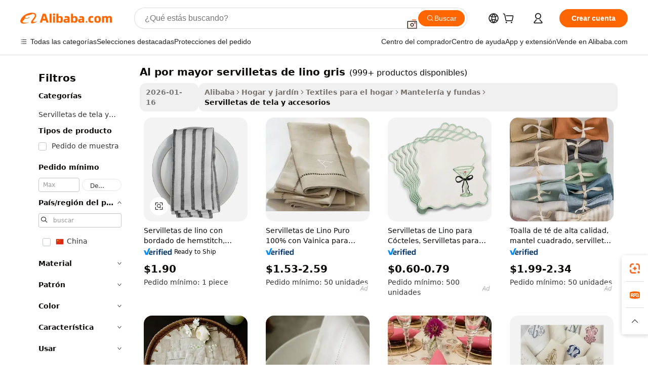

--- FILE ---
content_type: text/html;charset=UTF-8
request_url: https://spanish.alibaba.com/g/wholesale-grey-linen-napkins.html
body_size: 186411
content:

<!-- screen_content -->

    <!-- tangram:5410 begin-->
    <!-- tangram:529998 begin-->
    
<!DOCTYPE html>
<html lang="es" dir="ltr">
  <head>
        <script>
      window.__BB = {
        scene: window.__bb_scene || 'traffic-free-goods'
      };
      window.__BB.BB_CWV_IGNORE = {
          lcp_element: ['#icbu-buyer-pc-top-banner'],
          lcp_url: [],
        };
      window._timing = {}
      window._timing.first_start = Date.now();
      window.needLoginInspiration = Boolean(false);
      // 变量用于标记页面首次可见时间
      let firstVisibleTime = null;
      if (typeof document.hidden !== 'undefined') {
        // 页面首次加载时直接统计
        if (!document.hidden) {
          firstVisibleTime = Date.now();
          window.__BB_timex = 1
        } else {
          // 页面不可见时监听 visibilitychange 事件
          document.addEventListener('visibilitychange', () => {
            if (!document.hidden) {
              firstVisibleTime = Date.now();
              window.__BB_timex = firstVisibleTime - window.performance.timing.navigationStart
              window.__BB.firstVisibleTime = window.__BB_timex
              console.log("Page became visible after "+ window.__BB_timex + " ms");
            }
          }, { once: true });  // 确保只触发一次
        }
      } else {
        console.warn('Page Visibility API is not supported in this browser.');
      }
    </script>
        <meta name="data-spm" content="a2700">
        <meta name="aplus-xplug" content="NONE">
        <meta name="aplus-icbu-disable-umid" content="1">
        <meta name="google-translate-customization" content="9de59014edaf3b99-22e1cf3b5ca21786-g00bb439a5e9e5f8f-f">
    <meta name="yandex-verification" content="25a76ba8e4443bb3" />
    <meta name="msvalidate.01" content="E3FBF0E89B724C30844BF17C59608E8F" />
    <meta name="viewport" content="width=device-width, initial-scale=1.0, maximum-scale=5.0, user-scalable=yes">
        <link rel="preconnect" href="https://s.alicdn.com/" crossorigin>
    <link rel="dns-prefetch" href="https://s.alicdn.com">
                        <link rel="preload" href="https://s.alicdn.com/@g/alilog/??aplus_plugin_icbufront/index.js,mlog/aplus_v2.js" as="script">
        <link rel="preload" href="https://s.alicdn.com/@img/imgextra/i2/O1CN0153JdbU26g4bILVOyC_!!6000000007690-2-tps-418-58.png" as="image">
        <script>
            window.__APLUS_ABRATE__ = {
        perf_group: 'base64cached',
        scene: "traffic-free-goods",
      };
    </script>
    <meta name="aplus-mmstat-timeout" content="15000">
        <meta content="text/html; charset=utf-8" http-equiv="Content-Type">
          <title>Calidad Premium al por mayor servilletas de lino gris para Comidas y Celebraciones con Estilo</title>
      <meta name="keywords" content="linen napkins,linen fabric,linen pants">
      <meta name="description" content="Realce la elegancia al comer con  al por mayor servilletas de lino gris  de alta calidad, diseñados para durabilidad y estilo. Mejore la presentación de su mesa al tiempo que garantiza un fácil mantenimiento y una larga vida útil.">
            <meta name="pagetiming-rate" content="9">
      <meta name="pagetiming-resource-rate" content="4">
                    <link rel="canonical" href="https://spanish.alibaba.com/g/wholesale-grey-linen-napkins.html">
                              <link rel="alternate" hreflang="fr" href="https://french.alibaba.com/g/wholesale-grey-linen-napkins.html">
                  <link rel="alternate" hreflang="de" href="https://german.alibaba.com/g/wholesale-grey-linen-napkins.html">
                  <link rel="alternate" hreflang="pt" href="https://portuguese.alibaba.com/g/wholesale-grey-linen-napkins.html">
                  <link rel="alternate" hreflang="it" href="https://italian.alibaba.com/g/wholesale-grey-linen-napkins.html">
                  <link rel="alternate" hreflang="es" href="https://spanish.alibaba.com/g/wholesale-grey-linen-napkins.html">
                  <link rel="alternate" hreflang="ru" href="https://russian.alibaba.com/g/wholesale-grey-linen-napkins.html">
                  <link rel="alternate" hreflang="ko" href="https://korean.alibaba.com/g/wholesale-grey-linen-napkins.html">
                  <link rel="alternate" hreflang="ar" href="https://arabic.alibaba.com/g/wholesale-grey-linen-napkins.html">
                  <link rel="alternate" hreflang="ja" href="https://japanese.alibaba.com/g/wholesale-grey-linen-napkins.html">
                  <link rel="alternate" hreflang="tr" href="https://turkish.alibaba.com/g/wholesale-grey-linen-napkins.html">
                  <link rel="alternate" hreflang="th" href="https://thai.alibaba.com/g/wholesale-grey-linen-napkins.html">
                  <link rel="alternate" hreflang="vi" href="https://vietnamese.alibaba.com/g/wholesale-grey-linen-napkins.html">
                  <link rel="alternate" hreflang="nl" href="https://dutch.alibaba.com/g/wholesale-grey-linen-napkins.html">
                  <link rel="alternate" hreflang="he" href="https://hebrew.alibaba.com/g/wholesale-grey-linen-napkins.html">
                  <link rel="alternate" hreflang="id" href="https://indonesian.alibaba.com/g/wholesale-grey-linen-napkins.html">
                  <link rel="alternate" hreflang="hi" href="https://hindi.alibaba.com/g/wholesale-grey-linen-napkins.html">
                  <link rel="alternate" hreflang="en" href="https://www.alibaba.com/showroom/wholesale-grey-linen-napkins.html">
                  <link rel="alternate" hreflang="zh" href="https://chinese.alibaba.com/g/wholesale-grey-linen-napkins.html">
                  <link rel="alternate" hreflang="x-default" href="https://www.alibaba.com/showroom/wholesale-grey-linen-napkins.html">
                                        <script>
      // Aplus 配置自动打点
      var queue = window.goldlog_queue || (window.goldlog_queue = []);
      var tags = ["button", "a", "div", "span", "i", "svg", "input", "li", "tr"];
      queue.push(
        {
          action: 'goldlog.appendMetaInfo',
          arguments: [
            'aplus-auto-exp',
            [
              {
                logkey: '/sc.ug_msite.new_product_exp',
                cssSelector: '[data-spm-exp]',
                props: ["data-spm-exp"],
              },
              {
                logkey: '/sc.ug_pc.seolist_product_exp',
                cssSelector: '.traffic-card-gallery',
                props: ["data-spm-exp"],
              }
            ]
          ]
        }
      )
      queue.push({
        action: 'goldlog.setMetaInfo',
        arguments: ['aplus-auto-clk', JSON.stringify(tags.map(tag =>({
          "logkey": "/sc.ug_msite.new_product_clk",
          tag,
          "filter": "data-spm-clk",
          "props": ["data-spm-clk"]
        })))],
      });
    </script>
  </head>
  <div id="icbu-header"><div id="the-new-header" data-version="4.4.0" data-tnh-auto-exp="tnh-expose" data-scenes="search-products" style="position: relative;background-color: #fff;border-bottom: 1px solid #ddd;box-sizing: border-box; font-family:Inter,SF Pro Text,Roboto,Helvetica Neue,Helvetica,Tahoma,Arial,PingFang SC,Microsoft YaHei;"><div style="display: flex;align-items:center;height: 72px;min-width: 1200px;max-width: 1580px;margin: 0 auto;padding: 0 40px;box-sizing: border-box;"><img style="height: 29px; width: 209px;" src="https://s.alicdn.com/@img/imgextra/i2/O1CN0153JdbU26g4bILVOyC_!!6000000007690-2-tps-418-58.png" alt="" /></div><div style="min-width: 1200px;max-width: 1580px;margin: 0 auto;overflow: hidden;font-size: 14px;display: flex;justify-content: space-between;padding: 0 40px;box-sizing: border-box;"><div style="display: flex; align-items: center; justify-content: space-between"><div style="position: relative; height: 36px; padding: 0 28px 0 20px">All categories</div><div style="position: relative; height: 36px; padding-right: 28px">Featured selections</div><div style="position: relative; height: 36px">Trade Assurance</div></div><div style="display: flex; align-items: center; justify-content: space-between"><div style="position: relative; height: 36px; padding-right: 28px">Buyer Central</div><div style="position: relative; height: 36px; padding-right: 28px">Help Center</div><div style="position: relative; height: 36px; padding-right: 28px">Get the app</div><div style="position: relative; height: 36px">Become a supplier</div></div></div></div></div></div>
  <body data-spm="7724857" style="min-height: calc(100vh + 1px)"><script 
id="beacon-aplus"   
src="//s.alicdn.com/@g/alilog/??aplus_plugin_icbufront/index.js,mlog/aplus_v2.js"
exparams="aplus=async&userid=&aplus&ali_beacon_id=&ali_apache_id=&ali_apache_track=&ali_apache_tracktmp=&eagleeye_traceid=21033c8e17690735021922782e0b36&ip=3%2e148%2e226%2e70&dmtrack_c={ali%5fresin%5ftrace%3dse%5frst%3dnull%7csp%5fviewtype%3dY%7cset%3d3%7cser%3d1007%7cpageId%3dbc7d7ff09c594935ad880ca8525b6a19%7cm%5fpageid%3dnull%7cpvmi%3da21158ead84545bfbc87e5f30e98aeac%7csek%5fsepd%3dal%2bpor%2bmayor%2bservilletas%2bde%2blino%2bgris%7csek%3dwholesale%2bgrey%2blinen%2bnapkins%7cse%5fpn%3d1%7cp4pid%3dba99357b%2dbb83%2d4a04%2d92ac%2d240992dc86c8%7csclkid%3dnull%7cforecast%5fpost%5fcate%3dnull%7cseo%5fnew%5fuser%5fflag%3dfalse%7ccategoryId%3d40509%7cseo%5fsearch%5fmodel%5fupgrade%5fv2%3d2025070801%7cseo%5fmodule%5fcard%5f20240624%3d202406242%7clong%5ftext%5fgoogle%5ftranslate%5fv2%3d2407142%7cseo%5fcontent%5ftd%5fbottom%5ftext%5fupdate%5fkey%3d2025070801%7cseo%5fsearch%5fmodel%5fupgrade%5fv3%3d2025072201%7cseo%5fsearch%5fmodel%5fmulti%5fupgrade%5fv3%3d2025081101%7cdamo%5falt%5freplace%3dnull%7cwap%5fcross%3d2007659%7cwap%5fcs%5faction%3d2005494%7cAPP%5fVisitor%5fActive%3d26703%7cseo%5fshowroom%5fgoods%5fmix%3d2005244%7cseo%5fdefault%5fcached%5flong%5ftext%5ffrom%5fnew%5fkeyword%5fstep%3d2024122502%7cshowroom%5fgeneral%5ftemplate%3d2005292%7cshowroom%5freview%3d20230308%7cwap%5fcs%5ftext%3dnull%7cstructured%5fdata%3d2025052702%7cseo%5fmulti%5fstyle%5ftext%5fupdate%3d2511182%7cpc%5fnew%5fheader%3dnull%7cseo%5fmeta%5fcate%5ftemplate%5fv1%3d2025042401%7cseo%5fmeta%5ftd%5fsearch%5fkeyword%5fstep%5fv1%3d2025040999%7cseo%5fshowroom%5fbiz%5fbabablog%3d1%7cshowroom%5fft%5flong%5ftext%5fbaks%3d80802%7cAPP%5fGrowing%5fBuyer%5fHigh%5fIntent%5fActive%3d25488%7cshowroom%5fpc%5fv2019%3d2104%7cAPP%5fProspecting%5fBuyer%3d26712%7ccache%5fcontrol%3d2481986%7cAPP%5fChurned%5fCore%5fBuyer%3d25463%7cseo%5fdefault%5fcached%5flong%5ftext%5fstep%3d24110802%7camp%5flighthouse%5fscore%5fimage%3d19657%7cseo%5fft%5ftranslate%5fgemini%3d25012003%7cwap%5fnode%5fssr%3d2015725%7cdataphant%5fopen%3d27030%7clongtext%5fmulti%5fstyle%5fexpand%5frussian%3d2510141%7cseo%5flongtext%5fgoogle%5fdata%5fsection%3d25021702%7cindustry%5fpopular%5ffloor%3dnull%7cwap%5fad%5fgoods%5fproduct%5finterval%3dnull%7cseo%5fgoods%5fbootom%5fwholesale%5flink%3dnull%7cseo%5fkeyword%5faatest%3d6%7cseo%5fmiddle%5fwholesale%5flink%3dnull%7cft%5flong%5ftext%5fenpand%5fstep2%3d121602%7cseo%5fft%5flongtext%5fexpand%5fstep3%3d25012102%7cseo%5fwap%5fheadercard%3d2006288%7cAPP%5fChurned%5fInactive%5fVisitor%3d25497%7cAPP%5fGrowing%5fBuyer%5fHigh%5fIntent%5fInactive%3d25484%7cseo%5fmeta%5ftd%5fmulti%5fkey%3d2025061801%7ctop%5frecommend%5f20250120%3d202501201%7clongtext%5fmulti%5fstyle%5fexpand%5ffrench%5fcopy%3d25091802%7clongtext%5fmulti%5fstyle%5fexpand%5ffrench%5fcopy%5fcopy%3d25092502%7cseo%5ffloor%5fexp%3dnull%7cseo%5fshowroom%5falgo%5flink%3d17764%7cseo%5fmeta%5ftd%5faib%5fgeneral%5fkey%3d2025091901%7ccountry%5findustry%3d202311033%7cpc%5ffree%5fswitchtosearch%3d2020529%7cshowroom%5fft%5flong%5ftext%5fenpand%5fstep1%3d101102%7cseo%5fshowroom%5fnorel%3dnull%7cplp%5fstyle%5f25%5fpc%3d202505222%7cseo%5fggs%5flayer%3d10010%7cquery%5fmutil%5flang%5ftranslate%3d2025060300%7cAPP%5fChurned%5fBuyer%3d25468%7cstream%5frender%5fperf%5fopt%3d2309181%7cwap%5fgoods%3d2007383%7cseo%5fshowroom%5fsimilar%5f20240614%3d202406142%7cchinese%5fopen%3d6307%7cquery%5fgpt%5ftranslate%3d20240820%7cad%5fproduct%5finterval%3dnull%7camp%5fto%5fpwa%3d2007359%7cplp%5faib%5fmulti%5fai%5fmeta%3d20250401%7cwap%5fsupplier%5fcontent%3dnull%7cpc%5ffree%5frefactoring%3d20220315%7cAPP%5fGrowing%5fBuyer%5fInactive%3d25476%7csso%5foem%5ffloor%3dnull%7cseo%5fpc%5fnew%5fview%5f20240807%3d202408072%7cseo%5fbottom%5ftext%5fentity%5fkey%5fcopy%3d2025062400%7cstream%5frender%3d433763%7cseo%5fmodule%5fcard%5f20240424%3d202404241%7cseo%5ftitle%5freplace%5f20191226%3d5841%7clongtext%5fmulti%5fstyle%5fexpand%3d25090802%7cgoogleweblight%3d6516%7clighthouse%5fbase64%3d2005760%7cAPP%5fProspecting%5fBuyer%5fActive%3d26719%7cad%5fgoods%5fproduct%5finterval%3dnull%7cseo%5fbottom%5fdeep%5fextend%5fkw%5fkey%3d2025071101%7clongtext%5fmulti%5fstyle%5fexpand%5fturkish%3d25102801%7cilink%5fuv%3d20240911%7cwap%5flist%5fwakeup%3d2005832%7ctpp%5fcrosslink%5fpc%3d20205311%7cseo%5ftop%5fbooth%3d18501%7cAPP%5fGrowing%5fBuyer%5fLess%5fActive%3d25472%7cseo%5fsearch%5fmodel%5fupgrade%5frank%3d2025092401%7cgoodslayer%3d7977%7cft%5flong%5ftext%5ftranslate%5fexpand%5fstep1%3d24110802%7cseo%5fheaderstyle%5ftraffic%5fkey%5fv1%3d2025072100%7ccrosslink%5fswitch%3d2008141%7cp4p%5foutline%3d20240328%7cseo%5fmeta%5ftd%5faib%5fv2%5fkey%3d2025091801%7crts%5fmulti%3d2008404%7cseo%5fad%5foptimization%5fkey%5fv2%3d2025072300%7cAPP%5fVisitor%5fLess%5fActive%3d26696%7cseo%5fsearch%5franker%5fid%3d2025112400%7cplp%5fstyle%5f25%3d202505192%7ccdn%5fvm%3d2007368%7cwap%5fad%5fproduct%5finterval%3dnull%7cseo%5fsearch%5fmodel%5fmulti%5fupgrade%5frank%3d2025092401%7cpc%5fcard%5fshare%3d2025081201%7cAPP%5fGrowing%5fBuyer%5fHigh%5fIntent%5fLess%5fActive%3d25480%7cgoods%5ftitle%5fsubstitute%3d9619%7cwap%5fscreen%5fexp%3d2025081400%7creact%5fheader%5ftest%3d202502182%7cpc%5fcs%5fcolor%3dnull%7cshowroom%5fft%5flong%5ftext%5ftest%3d72502%7cone%5ftap%5flogin%5fABTest%3d202308153%7cseo%5fhyh%5fshow%5ftags%3d9867%7cplp%5fstructured%5fdata%3d2508182%7cguide%5fdelete%3d2008526%7cseo%5findustry%5ftemplate%3dnull%7cseo%5fmeta%5ftd%5fmulti%5fes%5fkey%3d2025073101%7cseo%5fshowroom%5fdata%5fmix%3d19888%7csso%5ftop%5franking%5ffloor%3d20031%7cseo%5ftd%5fdeep%5fupgrade%5fkey%5fv3%3d2025081101%7cwap%5fue%5fone%3d2025111401%7cshowroom%5fto%5frts%5flink%3d2008480%7ccountrysearch%5ftest%3dnull%7cseo%5fplp%5fdate%5fv2%3d2025102702%7cchannel%5famp%5fto%5fpwa%3d2008435%7cseo%5fmulti%5fstyles%5flong%5ftext%3d2503172%7cseo%5fmeta%5ftext%5fmutli%5fcate%5ftemplate%5fv1%3d2025080801%7cseo%5fdefault%5fcached%5fmutil%5flong%5ftext%5fstep%3d24110436%7cseo%5faction%5fpoint%5ftype%3d22823%7cseo%5faib%5ftd%5flaunch%5f20240828%5fcopy%3d202408282%7cseo%5fshowroom%5fwholesale%5flink%3d2486142%7cseo%5fperf%5fimprove%3d2023999%7cseo%5fwap%5flist%5fbounce%5f01%3d2063%7cseo%5fwap%5flist%5fbounce%5f02%3d2128%7cAPP%5fGrowing%5fBuyer%5fActive%3d25491%7cvideolayer%3dnull%7cvideo%5fplay%3dnull%7cAPP%5fChurned%5fMember%5fInactive%3d25501%7cseo%5fgoogle%5fnew%5fstruct%3d438326%7cicbu%5falgo%5fp4p%5fseo%5fad%3d2025072300%7ctpp%5ftrace%3dseoKeyword%2dseoKeyword%5fv3%2dproduct%2dPRODUCT%5fFAIL}&pageid=0394e24621030e1f1769073502&hn=ensearchweb033003014031%2erg%2dus%2deast%2eus68&asid=AQAAAABe63FpRE2WPAAAAACDER72oDlr2g==&treq=&tres=" async>
</script>
            <style>body{background-color:white;}.no-scrollbar.il-sticky.il-top-0.il-max-h-\[100vh\].il-w-\[200px\].il-flex-shrink-0.il-flex-grow-0.il-overflow-y-scroll{background-color:#FFF;padding-left:12px}</style>
                    <!-- tangram:530006 begin-->
<!--  -->
 <style>
   @keyframes il-spin {
     to {
       transform: rotate(360deg);
     }
   }
   @keyframes il-pulse {
     50% {
       opacity: 0.5;
     }
   }
   .traffic-card-gallery {display: flex;position: relative;flex-direction: column;justify-content: flex-start;border-radius: 0.5rem;background-color: #fff;padding: 0.5rem 0.5rem 1rem;overflow: hidden;font-size: 0.75rem;line-height: 1rem;}
   .traffic-card-list {display: flex;position: relative;flex-direction: row;justify-content: flex-start;border-bottom-width: 1px;background-color: #fff;padding: 1rem;height: 292px;overflow: hidden;font-size: 0.75rem;line-height: 1rem;}
   .product-price {
     b {
       font-size: 22px;
     }
   }
   .skel-loading {
       animation: il-pulse 2s cubic-bezier(0.4, 0, 0.6, 1) infinite;background-color: hsl(60, 4.8%, 95.9%);
   }
 </style>
<div id="first-cached-card">
  <div style="box-sizing:border-box;display: flex;position: absolute;left: 0;right: 0;margin: 0 auto;z-index: 1;min-width: 1200px;max-width: 1580px;padding: 0.75rem 3.25rem 0;pointer-events: none;">
    <!--页面左侧区域-->
    <div style="width: 200px;padding-top: 1rem;padding-left:12px; background-color: #fff;border-radius: 0.25rem">
      <div class="skel-loading" style="height: 1.5rem;width: 50%;border-radius: 0.25rem;"></div>
      <div style="margin-top: 1rem;margin-bottom: 1rem;">
        <div class="skel-loading" style="height: 1rem;width: calc(100% * 5 / 6);"></div>
        <div
          class="skel-loading"
          style="margin-top: 1rem;height: 1rem;width: calc(100% * 8 / 12);"
        ></div>
        <div class="skel-loading" style="margin-top: 1rem;height: 1rem;width: 75%;"></div>
        <div
          class="skel-loading"
          style="margin-top: 1rem;height: 1rem;width: calc(100% * 7 / 12);"
        ></div>
      </div>
      <div class="skel-loading" style="height: 1.5rem;width: 50%;border-radius: 0.25rem;"></div>
      <div style="margin-top: 1rem;margin-bottom: 1rem;">
        <div class="skel-loading" style="height: 1rem;width: calc(100% * 5 / 6);"></div>
        <div
          class="skel-loading"
          style="margin-top: 1rem;height: 1rem;width: calc(100% * 8 / 12);"
        ></div>
        <div class="skel-loading" style="margin-top: 1rem;height: 1rem;width: 75%;"></div>
        <div
          class="skel-loading"
          style="margin-top: 1rem;height: 1rem;width: calc(100% * 7 / 12);"
        ></div>
      </div>
      <div class="skel-loading" style="height: 1.5rem;width: 50%;border-radius: 0.25rem;"></div>
      <div style="margin-top: 1rem;margin-bottom: 1rem;">
        <div class="skel-loading" style="height: 1rem;width: calc(100% * 5 / 6);"></div>
        <div
          class="skel-loading"
          style="margin-top: 1rem;height: 1rem;width: calc(100% * 8 / 12);"
        ></div>
        <div class="skel-loading" style="margin-top: 1rem;height: 1rem;width: 75%;"></div>
        <div
          class="skel-loading"
          style="margin-top: 1rem;height: 1rem;width: calc(100% * 7 / 12);"
        ></div>
      </div>
      <div class="skel-loading" style="height: 1.5rem;width: 50%;border-radius: 0.25rem;"></div>
      <div style="margin-top: 1rem;margin-bottom: 1rem;">
        <div class="skel-loading" style="height: 1rem;width: calc(100% * 5 / 6);"></div>
        <div
          class="skel-loading"
          style="margin-top: 1rem;height: 1rem;width: calc(100% * 8 / 12);"
        ></div>
        <div class="skel-loading" style="margin-top: 1rem;height: 1rem;width: 75%;"></div>
        <div
          class="skel-loading"
          style="margin-top: 1rem;height: 1rem;width: calc(100% * 7 / 12);"
        ></div>
      </div>
      <div class="skel-loading" style="height: 1.5rem;width: 50%;border-radius: 0.25rem;"></div>
      <div style="margin-top: 1rem;margin-bottom: 1rem;">
        <div class="skel-loading" style="height: 1rem;width: calc(100% * 5 / 6);"></div>
        <div
          class="skel-loading"
          style="margin-top: 1rem;height: 1rem;width: calc(100% * 8 / 12);"
        ></div>
        <div class="skel-loading" style="margin-top: 1rem;height: 1rem;width: 75%;"></div>
        <div
          class="skel-loading"
          style="margin-top: 1rem;height: 1rem;width: calc(100% * 7 / 12);"
        ></div>
      </div>
      <div class="skel-loading" style="height: 1.5rem;width: 50%;border-radius: 0.25rem;"></div>
      <div style="margin-top: 1rem;margin-bottom: 1rem;">
        <div class="skel-loading" style="height: 1rem;width: calc(100% * 5 / 6);"></div>
        <div
          class="skel-loading"
          style="margin-top: 1rem;height: 1rem;width: calc(100% * 8 / 12);"
        ></div>
        <div class="skel-loading" style="margin-top: 1rem;height: 1rem;width: 75%;"></div>
        <div
          class="skel-loading"
          style="margin-top: 1rem;height: 1rem;width: calc(100% * 7 / 12);"
        ></div>
      </div>
    </div>
    <!--页面主体区域-->
    <div style="flex: 1 1 0%; overflow: hidden;padding: 0.5rem 0.5rem 0.5rem 1.5rem">
      <div style="height: 1.25rem;margin-bottom: 1rem;"></div>
      <!-- keywords -->
      <div style="margin-bottom: 1rem;height: 1.75rem;font-weight: 700;font-size: 1.25rem;line-height: 1.75rem;"></div>
      <!-- longtext -->
            <div style="width: calc(25% - 0.9rem);pointer-events: auto">
        <div class="traffic-card-gallery">
          <!-- ProductImage -->
          <a href="//www.alibaba.com/product-detail/Flax-Cloth-Wholesale-White-pink-Grey_62394367392.html?from=SEO" target="_blank" style="position: relative;margin-bottom: 0.5rem;aspect-ratio: 1;overflow: hidden;border-radius: 0.5rem;">
            <div style="display: flex; overflow: hidden">
              <div style="position: relative;margin: 0;width: 100%;min-width: 0;flex-shrink: 0;flex-grow: 0;flex-basis: 100%;padding: 0;">
                <img style="position: relative; aspect-ratio: 1; width: 100%" src="[data-uri]" loading="eager" />
                <div style="position: absolute;left: 0;bottom: 0;right: 0;top: 0;background-color: #000;opacity: 0.05;"></div>
              </div>
            </div>
          </a>
          <div style="display: flex;flex: 1 1 0%;flex-direction: column;justify-content: space-between;">
            <div>
              <a class="skel-loading" style="margin-top: 0.5rem;display:inline-block;width:100%;height:1rem;" href="//www.alibaba.com/product-detail/Flax-Cloth-Wholesale-White-pink-Grey_62394367392.html" target="_blank"></a>
              <a class="skel-loading" style="margin-top: 0.125rem;display:inline-block;width:100%;height:1rem;" href="//www.alibaba.com/product-detail/Flax-Cloth-Wholesale-White-pink-Grey_62394367392.html" target="_blank"></a>
              <div class="skel-loading" style="margin-top: 0.25rem;height:1.625rem;width:75%"></div>
              <div class="skel-loading" style="margin-top: 0.5rem;height: 1rem;width:50%"></div>
              <div class="skel-loading" style="margin-top:0.25rem;height:1rem;width:25%"></div>
            </div>
          </div>

        </div>
      </div>

    </div>
  </div>
</div>
<!-- tangram:530006 end-->
            <style>.component-left-filter-callback{display:flex;position:relative;margin-top:10px;height:1200px}.component-left-filter-callback img{width:200px}.component-left-filter-callback i{position:absolute;top:5%;left:50%}.related-search-wrapper{padding:.5rem;--tw-bg-opacity: 1;background-color:#fff;background-color:rgba(255,255,255,var(--tw-bg-opacity, 1));border-width:1px;border-color:var(--input)}.related-search-wrapper .related-search-box{margin:12px 16px}.related-search-wrapper .related-search-box .related-search-title{display:inline;float:start;color:#666;word-wrap:break-word;margin-right:12px;width:13%}.related-search-wrapper .related-search-box .related-search-content{display:flex;flex-wrap:wrap}.related-search-wrapper .related-search-box .related-search-content .related-search-link{margin-right:12px;width:23%;overflow:hidden;color:#666;text-overflow:ellipsis;white-space:nowrap}.product-title img{margin-right:.5rem;display:inline-block;height:1rem;vertical-align:sub}.product-price b{font-size:22px}.similar-icon{position:absolute;bottom:12px;z-index:2;right:12px}.rfq-card{display:inline-block;position:relative;box-sizing:border-box;margin-bottom:36px}.rfq-card .rfq-card-content{display:flex;position:relative;flex-direction:column;align-items:flex-start;background-size:cover;background-color:#fff;padding:12px;width:100%;height:100%}.rfq-card .rfq-card-content .rfq-card-icon{margin-top:50px}.rfq-card .rfq-card-content .rfq-card-icon img{width:45px}.rfq-card .rfq-card-content .rfq-card-top-title{margin-top:14px;color:#222;font-weight:400;font-size:16px}.rfq-card .rfq-card-content .rfq-card-title{margin-top:24px;color:#333;font-weight:800;font-size:20px}.rfq-card .rfq-card-content .rfq-card-input-box{margin-top:24px;width:100%}.rfq-card .rfq-card-content .rfq-card-input-box textarea{box-sizing:border-box;border:1px solid #ddd;border-radius:4px;background-color:#fff;padding:9px 12px;width:100%;height:88px;resize:none;color:#666;font-weight:400;font-size:13px;font-family:inherit}.rfq-card .rfq-card-content .rfq-card-button{margin-top:24px;border:1px solid #666;border-radius:16px;background-color:#fff;width:67%;color:#000;font-weight:700;font-size:14px;line-height:30px;text-align:center}[data-modulename^=ProductList-] div{contain-intrinsic-size:auto 500px}.traffic-card-gallery:hover{--tw-shadow: 0px 2px 6px 2px rgba(0,0,0,.12157);--tw-shadow-colored: 0px 2px 6px 2px var(--tw-shadow-color);box-shadow:0 0 #0000,0 0 #0000,0 2px 6px 2px #0000001f;box-shadow:var(--tw-ring-offset-shadow, 0 0 rgba(0,0,0,0)),var(--tw-ring-shadow, 0 0 rgba(0,0,0,0)),var(--tw-shadow);z-index:10}.traffic-card-gallery{position:relative;display:flex;flex-direction:column;justify-content:flex-start;overflow:hidden;border-radius:.75rem;--tw-bg-opacity: 1;background-color:#fff;background-color:rgba(255,255,255,var(--tw-bg-opacity, 1));padding:.5rem;font-size:.75rem;line-height:1rem}.traffic-card-list{position:relative;display:flex;height:292px;flex-direction:row;justify-content:flex-start;overflow:hidden;border-bottom-width:1px;--tw-bg-opacity: 1;background-color:#fff;background-color:rgba(255,255,255,var(--tw-bg-opacity, 1));padding:1rem;font-size:.75rem;line-height:1rem}.traffic-card-g-industry:hover{--tw-shadow: 0 0 10px rgba(0,0,0,.1);--tw-shadow-colored: 0 0 10px var(--tw-shadow-color);box-shadow:0 0 #0000,0 0 #0000,0 0 10px #0000001a;box-shadow:var(--tw-ring-offset-shadow, 0 0 rgba(0,0,0,0)),var(--tw-ring-shadow, 0 0 rgba(0,0,0,0)),var(--tw-shadow)}.traffic-card-g-industry{position:relative;border-radius:var(--radius);--tw-bg-opacity: 1;background-color:#fff;background-color:rgba(255,255,255,var(--tw-bg-opacity, 1));padding:1.25rem .75rem .75rem;font-size:.875rem;line-height:1.25rem}.module-filter-section-wrapper{max-height:none!important;overflow-x:hidden}*,:before,:after{--tw-border-spacing-x: 0;--tw-border-spacing-y: 0;--tw-translate-x: 0;--tw-translate-y: 0;--tw-rotate: 0;--tw-skew-x: 0;--tw-skew-y: 0;--tw-scale-x: 1;--tw-scale-y: 1;--tw-pan-x: ;--tw-pan-y: ;--tw-pinch-zoom: ;--tw-scroll-snap-strictness: proximity;--tw-gradient-from-position: ;--tw-gradient-via-position: ;--tw-gradient-to-position: ;--tw-ordinal: ;--tw-slashed-zero: ;--tw-numeric-figure: ;--tw-numeric-spacing: ;--tw-numeric-fraction: ;--tw-ring-inset: ;--tw-ring-offset-width: 0px;--tw-ring-offset-color: #fff;--tw-ring-color: rgba(59, 130, 246, .5);--tw-ring-offset-shadow: 0 0 rgba(0,0,0,0);--tw-ring-shadow: 0 0 rgba(0,0,0,0);--tw-shadow: 0 0 rgba(0,0,0,0);--tw-shadow-colored: 0 0 rgba(0,0,0,0);--tw-blur: ;--tw-brightness: ;--tw-contrast: ;--tw-grayscale: ;--tw-hue-rotate: ;--tw-invert: ;--tw-saturate: ;--tw-sepia: ;--tw-drop-shadow: ;--tw-backdrop-blur: ;--tw-backdrop-brightness: ;--tw-backdrop-contrast: ;--tw-backdrop-grayscale: ;--tw-backdrop-hue-rotate: ;--tw-backdrop-invert: ;--tw-backdrop-opacity: ;--tw-backdrop-saturate: ;--tw-backdrop-sepia: ;--tw-contain-size: ;--tw-contain-layout: ;--tw-contain-paint: ;--tw-contain-style: }::backdrop{--tw-border-spacing-x: 0;--tw-border-spacing-y: 0;--tw-translate-x: 0;--tw-translate-y: 0;--tw-rotate: 0;--tw-skew-x: 0;--tw-skew-y: 0;--tw-scale-x: 1;--tw-scale-y: 1;--tw-pan-x: ;--tw-pan-y: ;--tw-pinch-zoom: ;--tw-scroll-snap-strictness: proximity;--tw-gradient-from-position: ;--tw-gradient-via-position: ;--tw-gradient-to-position: ;--tw-ordinal: ;--tw-slashed-zero: ;--tw-numeric-figure: ;--tw-numeric-spacing: ;--tw-numeric-fraction: ;--tw-ring-inset: ;--tw-ring-offset-width: 0px;--tw-ring-offset-color: #fff;--tw-ring-color: rgba(59, 130, 246, .5);--tw-ring-offset-shadow: 0 0 rgba(0,0,0,0);--tw-ring-shadow: 0 0 rgba(0,0,0,0);--tw-shadow: 0 0 rgba(0,0,0,0);--tw-shadow-colored: 0 0 rgba(0,0,0,0);--tw-blur: ;--tw-brightness: ;--tw-contrast: ;--tw-grayscale: ;--tw-hue-rotate: ;--tw-invert: ;--tw-saturate: ;--tw-sepia: ;--tw-drop-shadow: ;--tw-backdrop-blur: ;--tw-backdrop-brightness: ;--tw-backdrop-contrast: ;--tw-backdrop-grayscale: ;--tw-backdrop-hue-rotate: ;--tw-backdrop-invert: ;--tw-backdrop-opacity: ;--tw-backdrop-saturate: ;--tw-backdrop-sepia: ;--tw-contain-size: ;--tw-contain-layout: ;--tw-contain-paint: ;--tw-contain-style: }*,:before,:after{box-sizing:border-box;border-width:0;border-style:solid;border-color:#e5e7eb}:before,:after{--tw-content: ""}html,:host{line-height:1.5;-webkit-text-size-adjust:100%;-moz-tab-size:4;-o-tab-size:4;tab-size:4;font-family:ui-sans-serif,system-ui,-apple-system,Segoe UI,Roboto,Ubuntu,Cantarell,Noto Sans,sans-serif,"Apple Color Emoji","Segoe UI Emoji",Segoe UI Symbol,"Noto Color Emoji";font-feature-settings:normal;font-variation-settings:normal;-webkit-tap-highlight-color:transparent}body{margin:0;line-height:inherit}hr{height:0;color:inherit;border-top-width:1px}abbr:where([title]){text-decoration:underline;-webkit-text-decoration:underline dotted;text-decoration:underline dotted}h1,h2,h3,h4,h5,h6{font-size:inherit;font-weight:inherit}a{color:inherit;text-decoration:inherit}b,strong{font-weight:bolder}code,kbd,samp,pre{font-family:ui-monospace,SFMono-Regular,Menlo,Monaco,Consolas,Liberation Mono,Courier New,monospace;font-feature-settings:normal;font-variation-settings:normal;font-size:1em}small{font-size:80%}sub,sup{font-size:75%;line-height:0;position:relative;vertical-align:baseline}sub{bottom:-.25em}sup{top:-.5em}table{text-indent:0;border-color:inherit;border-collapse:collapse}button,input,optgroup,select,textarea{font-family:inherit;font-feature-settings:inherit;font-variation-settings:inherit;font-size:100%;font-weight:inherit;line-height:inherit;letter-spacing:inherit;color:inherit;margin:0;padding:0}button,select{text-transform:none}button,input:where([type=button]),input:where([type=reset]),input:where([type=submit]){-webkit-appearance:button;background-color:transparent;background-image:none}:-moz-focusring{outline:auto}:-moz-ui-invalid{box-shadow:none}progress{vertical-align:baseline}::-webkit-inner-spin-button,::-webkit-outer-spin-button{height:auto}[type=search]{-webkit-appearance:textfield;outline-offset:-2px}::-webkit-search-decoration{-webkit-appearance:none}::-webkit-file-upload-button{-webkit-appearance:button;font:inherit}summary{display:list-item}blockquote,dl,dd,h1,h2,h3,h4,h5,h6,hr,figure,p,pre{margin:0}fieldset{margin:0;padding:0}legend{padding:0}ol,ul,menu{list-style:none;margin:0;padding:0}dialog{padding:0}textarea{resize:vertical}input::-moz-placeholder,textarea::-moz-placeholder{opacity:1;color:#9ca3af}input::placeholder,textarea::placeholder{opacity:1;color:#9ca3af}button,[role=button]{cursor:pointer}:disabled{cursor:default}img,svg,video,canvas,audio,iframe,embed,object{display:block;vertical-align:middle}img,video{max-width:100%;height:auto}[hidden]:where(:not([hidden=until-found])){display:none}:root{--background: hsl(0, 0%, 100%);--foreground: hsl(20, 14.3%, 4.1%);--card: hsl(0, 0%, 100%);--card-foreground: hsl(20, 14.3%, 4.1%);--popover: hsl(0, 0%, 100%);--popover-foreground: hsl(20, 14.3%, 4.1%);--primary: hsl(24, 100%, 50%);--primary-foreground: hsl(60, 9.1%, 97.8%);--secondary: hsl(60, 4.8%, 95.9%);--secondary-foreground: #333;--muted: hsl(60, 4.8%, 95.9%);--muted-foreground: hsl(25, 5.3%, 44.7%);--accent: hsl(60, 4.8%, 95.9%);--accent-foreground: hsl(24, 9.8%, 10%);--destructive: hsl(0, 84.2%, 60.2%);--destructive-foreground: hsl(60, 9.1%, 97.8%);--border: hsl(20, 5.9%, 90%);--input: hsl(20, 5.9%, 90%);--ring: hsl(24.6, 95%, 53.1%);--radius: 1rem}.dark{--background: hsl(20, 14.3%, 4.1%);--foreground: hsl(60, 9.1%, 97.8%);--card: hsl(20, 14.3%, 4.1%);--card-foreground: hsl(60, 9.1%, 97.8%);--popover: hsl(20, 14.3%, 4.1%);--popover-foreground: hsl(60, 9.1%, 97.8%);--primary: hsl(20.5, 90.2%, 48.2%);--primary-foreground: hsl(60, 9.1%, 97.8%);--secondary: hsl(12, 6.5%, 15.1%);--secondary-foreground: hsl(60, 9.1%, 97.8%);--muted: hsl(12, 6.5%, 15.1%);--muted-foreground: hsl(24, 5.4%, 63.9%);--accent: hsl(12, 6.5%, 15.1%);--accent-foreground: hsl(60, 9.1%, 97.8%);--destructive: hsl(0, 72.2%, 50.6%);--destructive-foreground: hsl(60, 9.1%, 97.8%);--border: hsl(12, 6.5%, 15.1%);--input: hsl(12, 6.5%, 15.1%);--ring: hsl(20.5, 90.2%, 48.2%)}*{border-color:#e7e5e4;border-color:var(--border)}body{background-color:#fff;background-color:var(--background);color:#0c0a09;color:var(--foreground)}.il-sr-only{position:absolute;width:1px;height:1px;padding:0;margin:-1px;overflow:hidden;clip:rect(0,0,0,0);white-space:nowrap;border-width:0}.il-invisible{visibility:hidden}.il-fixed{position:fixed}.il-absolute{position:absolute}.il-relative{position:relative}.il-sticky{position:sticky}.il-inset-0{inset:0}.il--bottom-12{bottom:-3rem}.il--top-12{top:-3rem}.il-bottom-0{bottom:0}.il-bottom-2{bottom:.5rem}.il-bottom-3{bottom:.75rem}.il-bottom-4{bottom:1rem}.il-end-0{right:0}.il-end-2{right:.5rem}.il-end-3{right:.75rem}.il-end-4{right:1rem}.il-left-0{left:0}.il-left-3{left:.75rem}.il-right-0{right:0}.il-right-2{right:.5rem}.il-right-3{right:.75rem}.il-start-0{left:0}.il-start-1\/2{left:50%}.il-start-2{left:.5rem}.il-start-3{left:.75rem}.il-start-\[50\%\]{left:50%}.il-top-0{top:0}.il-top-1\/2{top:50%}.il-top-16{top:4rem}.il-top-4{top:1rem}.il-top-\[50\%\]{top:50%}.il-z-10{z-index:10}.il-z-50{z-index:50}.il-z-\[9999\]{z-index:9999}.il-col-span-4{grid-column:span 4 / span 4}.il-m-0{margin:0}.il-m-3{margin:.75rem}.il-m-auto{margin:auto}.il-mx-auto{margin-left:auto;margin-right:auto}.il-my-3{margin-top:.75rem;margin-bottom:.75rem}.il-my-5{margin-top:1.25rem;margin-bottom:1.25rem}.il-my-auto{margin-top:auto;margin-bottom:auto}.\!il-mb-4{margin-bottom:1rem!important}.il--mt-4{margin-top:-1rem}.il-mb-0{margin-bottom:0}.il-mb-1{margin-bottom:.25rem}.il-mb-2{margin-bottom:.5rem}.il-mb-3{margin-bottom:.75rem}.il-mb-4{margin-bottom:1rem}.il-mb-5{margin-bottom:1.25rem}.il-mb-6{margin-bottom:1.5rem}.il-mb-8{margin-bottom:2rem}.il-mb-\[-0\.75rem\]{margin-bottom:-.75rem}.il-mb-\[0\.125rem\]{margin-bottom:.125rem}.il-me-1{margin-right:.25rem}.il-me-2{margin-right:.5rem}.il-me-3{margin-right:.75rem}.il-me-auto{margin-right:auto}.il-mr-1{margin-right:.25rem}.il-mr-2{margin-right:.5rem}.il-ms-1{margin-left:.25rem}.il-ms-4{margin-left:1rem}.il-ms-5{margin-left:1.25rem}.il-ms-8{margin-left:2rem}.il-ms-\[\.375rem\]{margin-left:.375rem}.il-ms-auto{margin-left:auto}.il-mt-0{margin-top:0}.il-mt-0\.5{margin-top:.125rem}.il-mt-1{margin-top:.25rem}.il-mt-2{margin-top:.5rem}.il-mt-3{margin-top:.75rem}.il-mt-4{margin-top:1rem}.il-mt-6{margin-top:1.5rem}.il-line-clamp-1{overflow:hidden;display:-webkit-box;-webkit-box-orient:vertical;-webkit-line-clamp:1}.il-line-clamp-2{overflow:hidden;display:-webkit-box;-webkit-box-orient:vertical;-webkit-line-clamp:2}.il-line-clamp-6{overflow:hidden;display:-webkit-box;-webkit-box-orient:vertical;-webkit-line-clamp:6}.il-inline-block{display:inline-block}.il-inline{display:inline}.il-flex{display:flex}.il-inline-flex{display:inline-flex}.il-grid{display:grid}.il-aspect-square{aspect-ratio:1 / 1}.il-size-5{width:1.25rem;height:1.25rem}.il-h-1{height:.25rem}.il-h-10{height:2.5rem}.il-h-11{height:2.75rem}.il-h-20{height:5rem}.il-h-24{height:6rem}.il-h-3\.5{height:.875rem}.il-h-4{height:1rem}.il-h-40{height:10rem}.il-h-6{height:1.5rem}.il-h-8{height:2rem}.il-h-9{height:2.25rem}.il-h-\[150px\]{height:150px}.il-h-\[152px\]{height:152px}.il-h-\[18\.25rem\]{height:18.25rem}.il-h-\[292px\]{height:292px}.il-h-\[600px\]{height:600px}.il-h-auto{height:auto}.il-h-fit{height:-moz-fit-content;height:fit-content}.il-h-full{height:100%}.il-h-screen{height:100vh}.il-max-h-\[100vh\]{max-height:100vh}.il-w-1\/2{width:50%}.il-w-10{width:2.5rem}.il-w-10\/12{width:83.333333%}.il-w-4{width:1rem}.il-w-6{width:1.5rem}.il-w-64{width:16rem}.il-w-7\/12{width:58.333333%}.il-w-72{width:18rem}.il-w-8{width:2rem}.il-w-8\/12{width:66.666667%}.il-w-9{width:2.25rem}.il-w-9\/12{width:75%}.il-w-\[200px\]{width:200px}.il-w-\[84px\]{width:84px}.il-w-fit{width:-moz-fit-content;width:fit-content}.il-w-full{width:100%}.il-w-screen{width:100vw}.il-min-w-0{min-width:0px}.il-min-w-3{min-width:.75rem}.il-min-w-\[1200px\]{min-width:1200px}.il-max-w-\[1000px\]{max-width:1000px}.il-max-w-\[1580px\]{max-width:1580px}.il-max-w-full{max-width:100%}.il-max-w-lg{max-width:32rem}.il-flex-1{flex:1 1 0%}.il-flex-shrink-0,.il-shrink-0{flex-shrink:0}.il-flex-grow-0,.il-grow-0{flex-grow:0}.il-basis-24{flex-basis:6rem}.il-basis-full{flex-basis:100%}.il-origin-\[--radix-tooltip-content-transform-origin\]{transform-origin:var(--radix-tooltip-content-transform-origin)}.il--translate-x-1\/2{--tw-translate-x: -50%;transform:translate(-50%,var(--tw-translate-y)) rotate(var(--tw-rotate)) skew(var(--tw-skew-x)) skewY(var(--tw-skew-y)) scaleX(var(--tw-scale-x)) scaleY(var(--tw-scale-y));transform:translate(var(--tw-translate-x),var(--tw-translate-y)) rotate(var(--tw-rotate)) skew(var(--tw-skew-x)) skewY(var(--tw-skew-y)) scaleX(var(--tw-scale-x)) scaleY(var(--tw-scale-y))}.il--translate-y-1\/2{--tw-translate-y: -50%;transform:translate(var(--tw-translate-x),-50%) rotate(var(--tw-rotate)) skew(var(--tw-skew-x)) skewY(var(--tw-skew-y)) scaleX(var(--tw-scale-x)) scaleY(var(--tw-scale-y));transform:translate(var(--tw-translate-x),var(--tw-translate-y)) rotate(var(--tw-rotate)) skew(var(--tw-skew-x)) skewY(var(--tw-skew-y)) scaleX(var(--tw-scale-x)) scaleY(var(--tw-scale-y))}.il-translate-x-\[-50\%\]{--tw-translate-x: -50%;transform:translate(-50%,var(--tw-translate-y)) rotate(var(--tw-rotate)) skew(var(--tw-skew-x)) skewY(var(--tw-skew-y)) scaleX(var(--tw-scale-x)) scaleY(var(--tw-scale-y));transform:translate(var(--tw-translate-x),var(--tw-translate-y)) rotate(var(--tw-rotate)) skew(var(--tw-skew-x)) skewY(var(--tw-skew-y)) scaleX(var(--tw-scale-x)) scaleY(var(--tw-scale-y))}.il-translate-y-\[-50\%\]{--tw-translate-y: -50%;transform:translate(var(--tw-translate-x),-50%) rotate(var(--tw-rotate)) skew(var(--tw-skew-x)) skewY(var(--tw-skew-y)) scaleX(var(--tw-scale-x)) scaleY(var(--tw-scale-y));transform:translate(var(--tw-translate-x),var(--tw-translate-y)) rotate(var(--tw-rotate)) skew(var(--tw-skew-x)) skewY(var(--tw-skew-y)) scaleX(var(--tw-scale-x)) scaleY(var(--tw-scale-y))}.il-rotate-90{--tw-rotate: 90deg;transform:translate(var(--tw-translate-x),var(--tw-translate-y)) rotate(90deg) skew(var(--tw-skew-x)) skewY(var(--tw-skew-y)) scaleX(var(--tw-scale-x)) scaleY(var(--tw-scale-y));transform:translate(var(--tw-translate-x),var(--tw-translate-y)) rotate(var(--tw-rotate)) skew(var(--tw-skew-x)) skewY(var(--tw-skew-y)) scaleX(var(--tw-scale-x)) scaleY(var(--tw-scale-y))}@keyframes il-pulse{50%{opacity:.5}}.il-animate-pulse{animation:il-pulse 2s cubic-bezier(.4,0,.6,1) infinite}@keyframes il-spin{to{transform:rotate(360deg)}}.il-animate-spin{animation:il-spin 1s linear infinite}.il-cursor-pointer{cursor:pointer}.il-list-disc{list-style-type:disc}.il-grid-cols-2{grid-template-columns:repeat(2,minmax(0,1fr))}.il-grid-cols-4{grid-template-columns:repeat(4,minmax(0,1fr))}.il-flex-row{flex-direction:row}.il-flex-col{flex-direction:column}.il-flex-col-reverse{flex-direction:column-reverse}.il-flex-wrap{flex-wrap:wrap}.il-flex-nowrap{flex-wrap:nowrap}.il-items-start{align-items:flex-start}.il-items-center{align-items:center}.il-items-baseline{align-items:baseline}.il-justify-start{justify-content:flex-start}.il-justify-end{justify-content:flex-end}.il-justify-center{justify-content:center}.il-justify-between{justify-content:space-between}.il-gap-1{gap:.25rem}.il-gap-1\.5{gap:.375rem}.il-gap-10{gap:2.5rem}.il-gap-2{gap:.5rem}.il-gap-3{gap:.75rem}.il-gap-4{gap:1rem}.il-gap-8{gap:2rem}.il-gap-\[\.0938rem\]{gap:.0938rem}.il-gap-\[\.375rem\]{gap:.375rem}.il-gap-\[0\.125rem\]{gap:.125rem}.\!il-gap-x-5{-moz-column-gap:1.25rem!important;column-gap:1.25rem!important}.\!il-gap-y-5{row-gap:1.25rem!important}.il-space-y-1\.5>:not([hidden])~:not([hidden]){--tw-space-y-reverse: 0;margin-top:calc(.375rem * (1 - var(--tw-space-y-reverse)));margin-top:.375rem;margin-top:calc(.375rem * calc(1 - var(--tw-space-y-reverse)));margin-bottom:0rem;margin-bottom:calc(.375rem * var(--tw-space-y-reverse))}.il-space-y-4>:not([hidden])~:not([hidden]){--tw-space-y-reverse: 0;margin-top:calc(1rem * (1 - var(--tw-space-y-reverse)));margin-top:1rem;margin-top:calc(1rem * calc(1 - var(--tw-space-y-reverse)));margin-bottom:0rem;margin-bottom:calc(1rem * var(--tw-space-y-reverse))}.il-overflow-hidden{overflow:hidden}.il-overflow-y-auto{overflow-y:auto}.il-overflow-y-scroll{overflow-y:scroll}.il-truncate{overflow:hidden;text-overflow:ellipsis;white-space:nowrap}.il-text-ellipsis{text-overflow:ellipsis}.il-whitespace-normal{white-space:normal}.il-whitespace-nowrap{white-space:nowrap}.il-break-normal{word-wrap:normal;word-break:normal}.il-break-words{word-wrap:break-word}.il-break-all{word-break:break-all}.il-rounded{border-radius:.25rem}.il-rounded-2xl{border-radius:1rem}.il-rounded-\[0\.5rem\]{border-radius:.5rem}.il-rounded-\[1\.25rem\]{border-radius:1.25rem}.il-rounded-full{border-radius:9999px}.il-rounded-lg{border-radius:1rem;border-radius:var(--radius)}.il-rounded-md{border-radius:calc(1rem - 2px);border-radius:calc(var(--radius) - 2px)}.il-rounded-sm{border-radius:calc(1rem - 4px);border-radius:calc(var(--radius) - 4px)}.il-rounded-xl{border-radius:.75rem}.il-border,.il-border-\[1px\]{border-width:1px}.il-border-b,.il-border-b-\[1px\]{border-bottom-width:1px}.il-border-solid{border-style:solid}.il-border-none{border-style:none}.il-border-\[\#222\]{--tw-border-opacity: 1;border-color:#222;border-color:rgba(34,34,34,var(--tw-border-opacity, 1))}.il-border-\[\#DDD\]{--tw-border-opacity: 1;border-color:#ddd;border-color:rgba(221,221,221,var(--tw-border-opacity, 1))}.il-border-foreground{border-color:#0c0a09;border-color:var(--foreground)}.il-border-input{border-color:#e7e5e4;border-color:var(--input)}.il-bg-\[\#F8F8F8\]{--tw-bg-opacity: 1;background-color:#f8f8f8;background-color:rgba(248,248,248,var(--tw-bg-opacity, 1))}.il-bg-\[\#d9d9d963\]{background-color:#d9d9d963}.il-bg-accent{background-color:#f5f5f4;background-color:var(--accent)}.il-bg-background{background-color:#fff;background-color:var(--background)}.il-bg-black{--tw-bg-opacity: 1;background-color:#000;background-color:rgba(0,0,0,var(--tw-bg-opacity, 1))}.il-bg-black\/80{background-color:#000c}.il-bg-destructive{background-color:#ef4444;background-color:var(--destructive)}.il-bg-gray-300{--tw-bg-opacity: 1;background-color:#d1d5db;background-color:rgba(209,213,219,var(--tw-bg-opacity, 1))}.il-bg-muted{background-color:#f5f5f4;background-color:var(--muted)}.il-bg-orange-500{--tw-bg-opacity: 1;background-color:#f97316;background-color:rgba(249,115,22,var(--tw-bg-opacity, 1))}.il-bg-popover{background-color:#fff;background-color:var(--popover)}.il-bg-primary{background-color:#f60;background-color:var(--primary)}.il-bg-secondary{background-color:#f5f5f4;background-color:var(--secondary)}.il-bg-transparent{background-color:transparent}.il-bg-white{--tw-bg-opacity: 1;background-color:#fff;background-color:rgba(255,255,255,var(--tw-bg-opacity, 1))}.il-bg-opacity-80{--tw-bg-opacity: .8}.il-bg-cover{background-size:cover}.il-bg-no-repeat{background-repeat:no-repeat}.il-fill-black{fill:#000}.il-object-cover{-o-object-fit:cover;object-fit:cover}.il-p-0{padding:0}.il-p-1{padding:.25rem}.il-p-2{padding:.5rem}.il-p-3{padding:.75rem}.il-p-4{padding:1rem}.il-p-5{padding:1.25rem}.il-p-6{padding:1.5rem}.il-px-2{padding-left:.5rem;padding-right:.5rem}.il-px-3{padding-left:.75rem;padding-right:.75rem}.il-py-0\.5{padding-top:.125rem;padding-bottom:.125rem}.il-py-1\.5{padding-top:.375rem;padding-bottom:.375rem}.il-py-10{padding-top:2.5rem;padding-bottom:2.5rem}.il-py-2{padding-top:.5rem;padding-bottom:.5rem}.il-py-3{padding-top:.75rem;padding-bottom:.75rem}.il-pb-0{padding-bottom:0}.il-pb-3{padding-bottom:.75rem}.il-pb-4{padding-bottom:1rem}.il-pb-8{padding-bottom:2rem}.il-pe-0{padding-right:0}.il-pe-2{padding-right:.5rem}.il-pe-3{padding-right:.75rem}.il-pe-4{padding-right:1rem}.il-pe-6{padding-right:1.5rem}.il-pe-8{padding-right:2rem}.il-pe-\[12px\]{padding-right:12px}.il-pe-\[3\.25rem\]{padding-right:3.25rem}.il-pl-4{padding-left:1rem}.il-ps-0{padding-left:0}.il-ps-2{padding-left:.5rem}.il-ps-3{padding-left:.75rem}.il-ps-4{padding-left:1rem}.il-ps-6{padding-left:1.5rem}.il-ps-8{padding-left:2rem}.il-ps-\[12px\]{padding-left:12px}.il-ps-\[3\.25rem\]{padding-left:3.25rem}.il-pt-10{padding-top:2.5rem}.il-pt-4{padding-top:1rem}.il-pt-5{padding-top:1.25rem}.il-pt-6{padding-top:1.5rem}.il-pt-7{padding-top:1.75rem}.il-text-center{text-align:center}.il-text-start{text-align:left}.il-text-2xl{font-size:1.5rem;line-height:2rem}.il-text-base{font-size:1rem;line-height:1.5rem}.il-text-lg{font-size:1.125rem;line-height:1.75rem}.il-text-sm{font-size:.875rem;line-height:1.25rem}.il-text-xl{font-size:1.25rem;line-height:1.75rem}.il-text-xs{font-size:.75rem;line-height:1rem}.il-font-\[600\]{font-weight:600}.il-font-bold{font-weight:700}.il-font-medium{font-weight:500}.il-font-normal{font-weight:400}.il-font-semibold{font-weight:600}.il-leading-3{line-height:.75rem}.il-leading-4{line-height:1rem}.il-leading-\[1\.43\]{line-height:1.43}.il-leading-\[18px\]{line-height:18px}.il-leading-\[26px\]{line-height:26px}.il-leading-none{line-height:1}.il-tracking-tight{letter-spacing:-.025em}.il-text-\[\#00820D\]{--tw-text-opacity: 1;color:#00820d;color:rgba(0,130,13,var(--tw-text-opacity, 1))}.il-text-\[\#222\]{--tw-text-opacity: 1;color:#222;color:rgba(34,34,34,var(--tw-text-opacity, 1))}.il-text-\[\#444\]{--tw-text-opacity: 1;color:#444;color:rgba(68,68,68,var(--tw-text-opacity, 1))}.il-text-\[\#4B1D1F\]{--tw-text-opacity: 1;color:#4b1d1f;color:rgba(75,29,31,var(--tw-text-opacity, 1))}.il-text-\[\#767676\]{--tw-text-opacity: 1;color:#767676;color:rgba(118,118,118,var(--tw-text-opacity, 1))}.il-text-\[\#D04A0A\]{--tw-text-opacity: 1;color:#d04a0a;color:rgba(208,74,10,var(--tw-text-opacity, 1))}.il-text-\[\#F7421E\]{--tw-text-opacity: 1;color:#f7421e;color:rgba(247,66,30,var(--tw-text-opacity, 1))}.il-text-\[\#FF6600\]{--tw-text-opacity: 1;color:#f60;color:rgba(255,102,0,var(--tw-text-opacity, 1))}.il-text-\[\#f7421e\]{--tw-text-opacity: 1;color:#f7421e;color:rgba(247,66,30,var(--tw-text-opacity, 1))}.il-text-destructive-foreground{color:#fafaf9;color:var(--destructive-foreground)}.il-text-foreground{color:#0c0a09;color:var(--foreground)}.il-text-muted-foreground{color:#78716c;color:var(--muted-foreground)}.il-text-popover-foreground{color:#0c0a09;color:var(--popover-foreground)}.il-text-primary{color:#f60;color:var(--primary)}.il-text-primary-foreground{color:#fafaf9;color:var(--primary-foreground)}.il-text-secondary-foreground{color:#333;color:var(--secondary-foreground)}.il-text-white{--tw-text-opacity: 1;color:#fff;color:rgba(255,255,255,var(--tw-text-opacity, 1))}.il-underline{text-decoration-line:underline}.il-line-through{text-decoration-line:line-through}.il-underline-offset-4{text-underline-offset:4px}.il-opacity-5{opacity:.05}.il-opacity-70{opacity:.7}.il-shadow-\[0_2px_6px_2px_rgba\(0\,0\,0\,0\.12\)\]{--tw-shadow: 0 2px 6px 2px rgba(0,0,0,.12);--tw-shadow-colored: 0 2px 6px 2px var(--tw-shadow-color);box-shadow:0 0 #0000,0 0 #0000,0 2px 6px 2px #0000001f;box-shadow:var(--tw-ring-offset-shadow, 0 0 rgba(0,0,0,0)),var(--tw-ring-shadow, 0 0 rgba(0,0,0,0)),var(--tw-shadow)}.il-shadow-cards{--tw-shadow: 0 0 10px rgba(0,0,0,.1);--tw-shadow-colored: 0 0 10px var(--tw-shadow-color);box-shadow:0 0 #0000,0 0 #0000,0 0 10px #0000001a;box-shadow:var(--tw-ring-offset-shadow, 0 0 rgba(0,0,0,0)),var(--tw-ring-shadow, 0 0 rgba(0,0,0,0)),var(--tw-shadow)}.il-shadow-lg{--tw-shadow: 0 10px 15px -3px rgba(0, 0, 0, .1), 0 4px 6px -4px rgba(0, 0, 0, .1);--tw-shadow-colored: 0 10px 15px -3px var(--tw-shadow-color), 0 4px 6px -4px var(--tw-shadow-color);box-shadow:0 0 #0000,0 0 #0000,0 10px 15px -3px #0000001a,0 4px 6px -4px #0000001a;box-shadow:var(--tw-ring-offset-shadow, 0 0 rgba(0,0,0,0)),var(--tw-ring-shadow, 0 0 rgba(0,0,0,0)),var(--tw-shadow)}.il-shadow-md{--tw-shadow: 0 4px 6px -1px rgba(0, 0, 0, .1), 0 2px 4px -2px rgba(0, 0, 0, .1);--tw-shadow-colored: 0 4px 6px -1px var(--tw-shadow-color), 0 2px 4px -2px var(--tw-shadow-color);box-shadow:0 0 #0000,0 0 #0000,0 4px 6px -1px #0000001a,0 2px 4px -2px #0000001a;box-shadow:var(--tw-ring-offset-shadow, 0 0 rgba(0,0,0,0)),var(--tw-ring-shadow, 0 0 rgba(0,0,0,0)),var(--tw-shadow)}.il-outline-none{outline:2px solid transparent;outline-offset:2px}.il-outline-1{outline-width:1px}.il-ring-offset-background{--tw-ring-offset-color: var(--background)}.il-transition-colors{transition-property:color,background-color,border-color,text-decoration-color,fill,stroke;transition-timing-function:cubic-bezier(.4,0,.2,1);transition-duration:.15s}.il-transition-opacity{transition-property:opacity;transition-timing-function:cubic-bezier(.4,0,.2,1);transition-duration:.15s}.il-transition-transform{transition-property:transform;transition-timing-function:cubic-bezier(.4,0,.2,1);transition-duration:.15s}.il-duration-200{transition-duration:.2s}.il-duration-300{transition-duration:.3s}.il-ease-in-out{transition-timing-function:cubic-bezier(.4,0,.2,1)}@keyframes enter{0%{opacity:1;opacity:var(--tw-enter-opacity, 1);transform:translateZ(0) scaleZ(1) rotate(0);transform:translate3d(var(--tw-enter-translate-x, 0),var(--tw-enter-translate-y, 0),0) scale3d(var(--tw-enter-scale, 1),var(--tw-enter-scale, 1),var(--tw-enter-scale, 1)) rotate(var(--tw-enter-rotate, 0))}}@keyframes exit{to{opacity:1;opacity:var(--tw-exit-opacity, 1);transform:translateZ(0) scaleZ(1) rotate(0);transform:translate3d(var(--tw-exit-translate-x, 0),var(--tw-exit-translate-y, 0),0) scale3d(var(--tw-exit-scale, 1),var(--tw-exit-scale, 1),var(--tw-exit-scale, 1)) rotate(var(--tw-exit-rotate, 0))}}.il-animate-in{animation-name:enter;animation-duration:.15s;--tw-enter-opacity: initial;--tw-enter-scale: initial;--tw-enter-rotate: initial;--tw-enter-translate-x: initial;--tw-enter-translate-y: initial}.il-fade-in-0{--tw-enter-opacity: 0}.il-zoom-in-95{--tw-enter-scale: .95}.il-duration-200{animation-duration:.2s}.il-duration-300{animation-duration:.3s}.il-ease-in-out{animation-timing-function:cubic-bezier(.4,0,.2,1)}.no-scrollbar::-webkit-scrollbar{display:none}.no-scrollbar{-ms-overflow-style:none;scrollbar-width:none}.longtext-style-inmodel h2{margin-bottom:.5rem;margin-top:1rem;font-size:1rem;line-height:1.5rem;font-weight:700}.first-of-type\:il-ms-4:first-of-type{margin-left:1rem}.hover\:il-bg-\[\#f4f4f4\]:hover{--tw-bg-opacity: 1;background-color:#f4f4f4;background-color:rgba(244,244,244,var(--tw-bg-opacity, 1))}.hover\:il-bg-accent:hover{background-color:#f5f5f4;background-color:var(--accent)}.hover\:il-text-accent-foreground:hover{color:#1c1917;color:var(--accent-foreground)}.hover\:il-text-foreground:hover{color:#0c0a09;color:var(--foreground)}.hover\:il-underline:hover{text-decoration-line:underline}.hover\:il-opacity-100:hover{opacity:1}.hover\:il-opacity-90:hover{opacity:.9}.focus\:il-outline-none:focus{outline:2px solid transparent;outline-offset:2px}.focus\:il-ring-2:focus{--tw-ring-offset-shadow: var(--tw-ring-inset) 0 0 0 var(--tw-ring-offset-width) var(--tw-ring-offset-color);--tw-ring-shadow: var(--tw-ring-inset) 0 0 0 calc(2px + var(--tw-ring-offset-width)) var(--tw-ring-color);box-shadow:var(--tw-ring-offset-shadow),var(--tw-ring-shadow),0 0 #0000;box-shadow:var(--tw-ring-offset-shadow),var(--tw-ring-shadow),var(--tw-shadow, 0 0 rgba(0,0,0,0))}.focus\:il-ring-ring:focus{--tw-ring-color: var(--ring)}.focus\:il-ring-offset-2:focus{--tw-ring-offset-width: 2px}.focus-visible\:il-outline-none:focus-visible{outline:2px solid transparent;outline-offset:2px}.focus-visible\:il-ring-2:focus-visible{--tw-ring-offset-shadow: var(--tw-ring-inset) 0 0 0 var(--tw-ring-offset-width) var(--tw-ring-offset-color);--tw-ring-shadow: var(--tw-ring-inset) 0 0 0 calc(2px + var(--tw-ring-offset-width)) var(--tw-ring-color);box-shadow:var(--tw-ring-offset-shadow),var(--tw-ring-shadow),0 0 #0000;box-shadow:var(--tw-ring-offset-shadow),var(--tw-ring-shadow),var(--tw-shadow, 0 0 rgba(0,0,0,0))}.focus-visible\:il-ring-ring:focus-visible{--tw-ring-color: var(--ring)}.focus-visible\:il-ring-offset-2:focus-visible{--tw-ring-offset-width: 2px}.active\:il-bg-primary:active{background-color:#f60;background-color:var(--primary)}.active\:il-bg-white:active{--tw-bg-opacity: 1;background-color:#fff;background-color:rgba(255,255,255,var(--tw-bg-opacity, 1))}.disabled\:il-pointer-events-none:disabled{pointer-events:none}.disabled\:il-opacity-10:disabled{opacity:.1}.il-group:hover .group-hover\:il-visible{visibility:visible}.il-group:hover .group-hover\:il-scale-110{--tw-scale-x: 1.1;--tw-scale-y: 1.1;transform:translate(var(--tw-translate-x),var(--tw-translate-y)) rotate(var(--tw-rotate)) skew(var(--tw-skew-x)) skewY(var(--tw-skew-y)) scaleX(1.1) scaleY(1.1);transform:translate(var(--tw-translate-x),var(--tw-translate-y)) rotate(var(--tw-rotate)) skew(var(--tw-skew-x)) skewY(var(--tw-skew-y)) scaleX(var(--tw-scale-x)) scaleY(var(--tw-scale-y))}.il-group:hover .group-hover\:il-underline{text-decoration-line:underline}.data-\[state\=open\]\:il-animate-in[data-state=open]{animation-name:enter;animation-duration:.15s;--tw-enter-opacity: initial;--tw-enter-scale: initial;--tw-enter-rotate: initial;--tw-enter-translate-x: initial;--tw-enter-translate-y: initial}.data-\[state\=closed\]\:il-animate-out[data-state=closed]{animation-name:exit;animation-duration:.15s;--tw-exit-opacity: initial;--tw-exit-scale: initial;--tw-exit-rotate: initial;--tw-exit-translate-x: initial;--tw-exit-translate-y: initial}.data-\[state\=closed\]\:il-fade-out-0[data-state=closed]{--tw-exit-opacity: 0}.data-\[state\=open\]\:il-fade-in-0[data-state=open]{--tw-enter-opacity: 0}.data-\[state\=closed\]\:il-zoom-out-95[data-state=closed]{--tw-exit-scale: .95}.data-\[state\=open\]\:il-zoom-in-95[data-state=open]{--tw-enter-scale: .95}.data-\[side\=bottom\]\:il-slide-in-from-top-2[data-side=bottom]{--tw-enter-translate-y: -.5rem}.data-\[side\=left\]\:il-slide-in-from-right-2[data-side=left]{--tw-enter-translate-x: .5rem}.data-\[side\=right\]\:il-slide-in-from-left-2[data-side=right]{--tw-enter-translate-x: -.5rem}.data-\[side\=top\]\:il-slide-in-from-bottom-2[data-side=top]{--tw-enter-translate-y: .5rem}@media (min-width: 640px){.sm\:il-flex-row{flex-direction:row}.sm\:il-justify-end{justify-content:flex-end}.sm\:il-gap-2\.5{gap:.625rem}.sm\:il-space-x-2>:not([hidden])~:not([hidden]){--tw-space-x-reverse: 0;margin-right:0rem;margin-right:calc(.5rem * var(--tw-space-x-reverse));margin-left:calc(.5rem * (1 - var(--tw-space-x-reverse)));margin-left:.5rem;margin-left:calc(.5rem * calc(1 - var(--tw-space-x-reverse)))}.sm\:il-rounded-lg{border-radius:1rem;border-radius:var(--radius)}.sm\:il-text-left{text-align:left}}.rtl\:il-translate-x-\[50\%\]:where([dir=rtl],[dir=rtl] *){--tw-translate-x: 50%;transform:translate(50%,var(--tw-translate-y)) rotate(var(--tw-rotate)) skew(var(--tw-skew-x)) skewY(var(--tw-skew-y)) scaleX(var(--tw-scale-x)) scaleY(var(--tw-scale-y));transform:translate(var(--tw-translate-x),var(--tw-translate-y)) rotate(var(--tw-rotate)) skew(var(--tw-skew-x)) skewY(var(--tw-skew-y)) scaleX(var(--tw-scale-x)) scaleY(var(--tw-scale-y))}.rtl\:il-scale-\[-1\]:where([dir=rtl],[dir=rtl] *){--tw-scale-x: -1;--tw-scale-y: -1;transform:translate(var(--tw-translate-x),var(--tw-translate-y)) rotate(var(--tw-rotate)) skew(var(--tw-skew-x)) skewY(var(--tw-skew-y)) scaleX(-1) scaleY(-1);transform:translate(var(--tw-translate-x),var(--tw-translate-y)) rotate(var(--tw-rotate)) skew(var(--tw-skew-x)) skewY(var(--tw-skew-y)) scaleX(var(--tw-scale-x)) scaleY(var(--tw-scale-y))}.rtl\:il-scale-x-\[-1\]:where([dir=rtl],[dir=rtl] *){--tw-scale-x: -1;transform:translate(var(--tw-translate-x),var(--tw-translate-y)) rotate(var(--tw-rotate)) skew(var(--tw-skew-x)) skewY(var(--tw-skew-y)) scaleX(-1) scaleY(var(--tw-scale-y));transform:translate(var(--tw-translate-x),var(--tw-translate-y)) rotate(var(--tw-rotate)) skew(var(--tw-skew-x)) skewY(var(--tw-skew-y)) scaleX(var(--tw-scale-x)) scaleY(var(--tw-scale-y))}.rtl\:il-flex-row-reverse:where([dir=rtl],[dir=rtl] *){flex-direction:row-reverse}.\[\&\>svg\]\:il-size-3\.5>svg{width:.875rem;height:.875rem}
</style>
            <style>.switch-to-popover-trigger{position:relative}.switch-to-popover-trigger .switch-to-popover-content{position:absolute;left:50%;z-index:9999;cursor:default}html[dir=rtl] .switch-to-popover-trigger .switch-to-popover-content{left:auto;right:50%}.switch-to-popover-trigger .switch-to-popover-content .down-arrow{width:0;height:0;border-left:11px solid transparent;border-right:11px solid transparent;border-bottom:12px solid #222;transform:translate(-50%);filter:drop-shadow(0 -2px 2px rgba(0,0,0,.05));z-index:1}html[dir=rtl] .switch-to-popover-trigger .switch-to-popover-content .down-arrow{transform:translate(50%)}.switch-to-popover-trigger .switch-to-popover-content .content-container{background-color:#222;border-radius:12px;padding:16px;color:#fff;transform:translate(-50%);width:320px;height:-moz-fit-content;height:fit-content;display:flex;justify-content:space-between;align-items:start}html[dir=rtl] .switch-to-popover-trigger .switch-to-popover-content .content-container{transform:translate(50%)}.switch-to-popover-trigger .switch-to-popover-content .content-container .content .title{font-size:14px;line-height:18px;font-weight:400}.switch-to-popover-trigger .switch-to-popover-content .content-container .actions{display:flex;justify-content:start;align-items:center;gap:12px;margin-top:12px}.switch-to-popover-trigger .switch-to-popover-content .content-container .actions .switch-button{background-color:#fff;color:#222;border-radius:999px;padding:4px 8px;font-weight:600;font-size:12px;line-height:16px;cursor:pointer}.switch-to-popover-trigger .switch-to-popover-content .content-container .actions .choose-another-button{color:#fff;padding:4px 8px;font-weight:600;font-size:12px;line-height:16px;cursor:pointer}.switch-to-popover-trigger .switch-to-popover-content .content-container .close-button{cursor:pointer}.tnh-message-content .tnh-messages-nodata .tnh-messages-nodata-info .img{width:100%;height:101px;margin-top:40px;margin-bottom:20px;background:url(https://s.alicdn.com/@img/imgextra/i4/O1CN01lnw1WK1bGeXDIoBnB_!!6000000003438-2-tps-399-303.png) no-repeat center center;background-size:133px 101px}#popup-root .functional-content .thirdpart-login .icon-facebook{background-image:url(https://s.alicdn.com/@img/imgextra/i1/O1CN01hUG9f21b67dGOuB2W_!!6000000003415-55-tps-40-40.svg)}#popup-root .functional-content .thirdpart-login .icon-google{background-image:url(https://s.alicdn.com/@img/imgextra/i1/O1CN01Qd3ZsM1C2aAxLHO2h_!!6000000000023-2-tps-120-120.png)}#popup-root .functional-content .thirdpart-login .icon-linkedin{background-image:url(https://s.alicdn.com/@img/imgextra/i1/O1CN01qVG1rv1lNCYkhep7t_!!6000000004806-55-tps-40-40.svg)}.tnh-logo{z-index:9999;display:flex;flex-shrink:0;width:185px;height:22px;background:url(https://s.alicdn.com/@img/imgextra/i2/O1CN0153JdbU26g4bILVOyC_!!6000000007690-2-tps-418-58.png) no-repeat 0 0;background-size:auto 22px;cursor:pointer}html[dir=rtl] .tnh-logo{background:url(https://s.alicdn.com/@img/imgextra/i2/O1CN0153JdbU26g4bILVOyC_!!6000000007690-2-tps-418-58.png) no-repeat 100% 0}.tnh-new-logo{width:185px;background:url(https://s.alicdn.com/@img/imgextra/i1/O1CN01e5zQ2S1cAWz26ivMo_!!6000000003560-2-tps-920-110.png) no-repeat 0 0;background-size:auto 22px;height:22px}html[dir=rtl] .tnh-new-logo{background:url(https://s.alicdn.com/@img/imgextra/i1/O1CN01e5zQ2S1cAWz26ivMo_!!6000000003560-2-tps-920-110.png) no-repeat 100% 0}.source-in-europe{display:flex;gap:32px;padding:0 10px}.source-in-europe .divider{flex-shrink:0;width:1px;background-color:#ddd}.source-in-europe .sie_info{flex-shrink:0;width:520px}.source-in-europe .sie_info .sie_info-logo{display:inline-block!important;height:28px}.source-in-europe .sie_info .sie_info-title{margin-top:24px;font-weight:700;font-size:20px;line-height:26px}.source-in-europe .sie_info .sie_info-description{margin-top:8px;font-size:14px;line-height:18px}.source-in-europe .sie_info .sie_info-sell-list{margin-top:24px;display:flex;flex-wrap:wrap;justify-content:space-between;gap:16px}.source-in-europe .sie_info .sie_info-sell-list-item{width:calc(50% - 8px);display:flex;align-items:center;padding:20px 16px;gap:12px;border-radius:12px;font-size:14px;line-height:18px;font-weight:600}.source-in-europe .sie_info .sie_info-sell-list-item img{width:28px;height:28px}.source-in-europe .sie_info .sie_info-btn{display:inline-block;min-width:240px;margin-top:24px;margin-bottom:30px;padding:13px 24px;background-color:#f60;opacity:.9;color:#fff!important;border-radius:99px;font-size:16px;font-weight:600;line-height:22px;-webkit-text-decoration:none;text-decoration:none;text-align:center;cursor:pointer;border:none}.source-in-europe .sie_info .sie_info-btn:hover{opacity:1}.source-in-europe .sie_cards{display:flex;flex-grow:1}.source-in-europe .sie_cards .sie_cards-product-list{display:flex;flex-grow:1;flex-wrap:wrap;justify-content:space-between;gap:32px 16px;max-height:376px;overflow:hidden}.source-in-europe .sie_cards .sie_cards-product-list.lt-14{justify-content:flex-start}.source-in-europe .sie_cards .sie_cards-product{width:110px;height:172px;display:flex;flex-direction:column;align-items:center;color:#222;box-sizing:border-box}.source-in-europe .sie_cards .sie_cards-product .img{display:flex;justify-content:center;align-items:center;position:relative;width:88px;height:88px;overflow:hidden;border-radius:88px}.source-in-europe .sie_cards .sie_cards-product .img img{width:88px;height:88px;-o-object-fit:cover;object-fit:cover}.source-in-europe .sie_cards .sie_cards-product .img:after{content:"";background-color:#0000001a;position:absolute;left:0;top:0;width:100%;height:100%}html[dir=rtl] .source-in-europe .sie_cards .sie_cards-product .img:after{left:auto;right:0}.source-in-europe .sie_cards .sie_cards-product .text{font-size:12px;line-height:16px;display:-webkit-box;overflow:hidden;text-overflow:ellipsis;-webkit-box-orient:vertical;-webkit-line-clamp:1}.source-in-europe .sie_cards .sie_cards-product .sie_cards-product-title{margin-top:12px;color:#222}.source-in-europe .sie_cards .sie_cards-product .sie_cards-product-sell,.source-in-europe .sie_cards .sie_cards-product .sie_cards-product-country-list{margin-top:4px;color:#767676}.source-in-europe .sie_cards .sie_cards-product .sie_cards-product-country-list{display:flex;gap:8px}.source-in-europe .sie_cards .sie_cards-product .sie_cards-product-country-list.one-country{gap:4px}.source-in-europe .sie_cards .sie_cards-product .sie_cards-product-country-list img{width:18px;height:13px}.source-in-europe.source-in-europe-europages .sie_info-btn{background-color:#7faf0d}.source-in-europe.source-in-europe-europages .sie_info-sell-list-item{background-color:#f2f7e7}.source-in-europe.source-in-europe-europages .sie_card{background:#7faf0d0d}.source-in-europe.source-in-europe-wlw .sie_info-btn{background-color:#0060df}.source-in-europe.source-in-europe-wlw .sie_info-sell-list-item{background-color:#f1f5fc}.source-in-europe.source-in-europe-wlw .sie_card{background:#0060df0d}.whatsapp-widget-content{display:flex;justify-content:space-between;gap:32px;align-items:center;width:100%;height:100%}.whatsapp-widget-content-left{display:flex;flex-direction:column;align-items:flex-start;gap:20px;flex:1 0 0;max-width:720px}.whatsapp-widget-content-left-image{width:138px;height:32px}.whatsapp-widget-content-left-content-title{color:#222;font-family:Inter;font-size:32px;font-style:normal;font-weight:700;line-height:42px;letter-spacing:0;margin-bottom:8px}.whatsapp-widget-content-left-content-info{color:#666;font-family:Inter;font-size:20px;font-style:normal;font-weight:400;line-height:26px;letter-spacing:0}.whatsapp-widget-content-left-button{display:flex;height:48px;padding:0 20px;justify-content:center;align-items:center;border-radius:24px;background:#d64000;overflow:hidden;color:#fff;text-align:center;text-overflow:ellipsis;font-family:Inter;font-size:16px;font-style:normal;font-weight:600;line-height:22px;line-height:var(--PC-Heading-S-line-height, 22px);letter-spacing:0;letter-spacing:var(--PC-Heading-S-tracking, 0)}.whatsapp-widget-content-right{display:flex;height:270px;flex-direction:row;align-items:center}.whatsapp-widget-content-right-QRCode{border-top-left-radius:20px;border-bottom-left-radius:20px;display:flex;height:270px;min-width:284px;padding:0 24px;flex-direction:column;justify-content:center;align-items:center;background:#ece8dd;gap:24px}html[dir=rtl] .whatsapp-widget-content-right-QRCode{border-radius:0 20px 20px 0}.whatsapp-widget-content-right-QRCode-container{width:144px;height:144px;padding:12px;border-radius:20px;background:#fff}.whatsapp-widget-content-right-QRCode-text{color:#767676;text-align:center;font-family:SF Pro Text;font-size:16px;font-style:normal;font-weight:400;line-height:19px;letter-spacing:0}.whatsapp-widget-content-right-image{border-top-right-radius:20px;border-bottom-right-radius:20px;width:270px;height:270px;aspect-ratio:1/1}html[dir=rtl] .whatsapp-widget-content-right-image{border-radius:20px 0 0 20px}.tnh-sub-tab{margin-left:28px;display:flex;flex-direction:row;gap:24px}html[dir=rtl] .tnh-sub-tab{margin-left:0;margin-right:28px}.tnh-sub-tab-item{display:flex;height:40px;max-width:160px;justify-content:center;align-items:center;color:#222;text-align:center;font-family:Inter;font-size:16px;font-style:normal;font-weight:500;line-height:normal;letter-spacing:-.48px}.tnh-sub-tab-item-active{font-weight:700;border-bottom:2px solid #222}.tnh-sub-title{padding-left:12px;margin-left:13px;position:relative;color:#222;-webkit-text-decoration:none;text-decoration:none;white-space:nowrap;font-weight:600;font-size:20px;line-height:22px}html[dir=rtl] .tnh-sub-title{padding-left:0;padding-right:12px;margin-left:0;margin-right:13px}.tnh-sub-title:active{-webkit-text-decoration:none;text-decoration:none}.tnh-sub-title:before{content:"";height:24px;width:1px;position:absolute;display:inline-block;background-color:#222;left:0;top:50%;transform:translateY(-50%)}html[dir=rtl] .tnh-sub-title:before{left:auto;right:0}.popup-content{margin:auto;background:#fff;width:50%;padding:5px;border:1px solid #d7d7d7}[role=tooltip].popup-content{width:200px;box-shadow:0 0 3px #00000029;border-radius:5px}.popup-overlay{background:#00000080}[data-popup=tooltip].popup-overlay{background:transparent}.popup-arrow{filter:drop-shadow(0 -3px 3px rgba(0,0,0,.16));color:#fff;stroke-width:2px;stroke:#d7d7d7;stroke-dasharray:30px;stroke-dashoffset:-54px;inset:0}.tnh-badge{position:relative}.tnh-badge i{position:absolute;top:-8px;left:50%;height:16px;padding:0 6px;border-radius:8px;background-color:#e52828;color:#fff;font-style:normal;font-size:12px;line-height:16px}html[dir=rtl] .tnh-badge i{left:auto;right:50%}.tnh-badge-nf i{position:relative;top:auto;left:auto;height:16px;padding:0 8px;border-radius:8px;background-color:#e52828;color:#fff;font-style:normal;font-size:12px;line-height:16px}html[dir=rtl] .tnh-badge-nf i{left:auto;right:auto}.tnh-button{display:block;flex-shrink:0;height:36px;padding:0 24px;outline:none;border-radius:9999px;background-color:#f60;color:#fff!important;text-align:center;font-weight:600;font-size:14px;line-height:36px;cursor:pointer}.tnh-button:active{-webkit-text-decoration:none;text-decoration:none;transform:scale(.9)}.tnh-button:hover{background-color:#d04a0a}@keyframes circle-360-ltr{0%{transform:rotate(0)}to{transform:rotate(360deg)}}@keyframes circle-360-rtl{0%{transform:rotate(0)}to{transform:rotate(-360deg)}}.circle-360{animation:circle-360-ltr infinite 1s linear;-webkit-animation:circle-360-ltr infinite 1s linear}html[dir=rtl] .circle-360{animation:circle-360-rtl infinite 1s linear;-webkit-animation:circle-360-rtl infinite 1s linear}.tnh-loading{display:flex;align-items:center;justify-content:center;width:100%}.tnh-loading .tnh-icon{color:#ddd;font-size:40px}#the-new-header.tnh-fixed{position:fixed;top:0;left:0;border-bottom:1px solid #ddd;background-color:#fff!important}html[dir=rtl] #the-new-header.tnh-fixed{left:auto;right:0}.tnh-overlay{position:fixed;top:0;left:0;width:100%;height:100vh}html[dir=rtl] .tnh-overlay{left:auto;right:0}.tnh-icon{display:inline-block;width:1em;height:1em;margin-right:6px;overflow:hidden;vertical-align:-.15em;fill:currentColor}html[dir=rtl] .tnh-icon{margin-right:0;margin-left:6px}.tnh-hide{display:none}.tnh-more{color:#222!important;-webkit-text-decoration:underline!important;text-decoration:underline!important}#the-new-header.tnh-dark{background-color:transparent;color:#fff}#the-new-header.tnh-dark a:link,#the-new-header.tnh-dark a:visited,#the-new-header.tnh-dark a:hover,#the-new-header.tnh-dark a:active,#the-new-header.tnh-dark .tnh-sign-in{color:#fff}#the-new-header.tnh-dark .functional-content a{color:#222}#the-new-header.tnh-dark .tnh-logo{background:url(https://s.alicdn.com/@logo/logo_en_dark_horizontal_default_full.png) no-repeat 0 0;background-size:auto 22px}#the-new-header.tnh-dark .tnh-new-logo{background:url(https://s.alicdn.com/@logo/logo_en_dark_horizontal_default_full.png) no-repeat 0 0;background-size:auto 22px}#the-new-header.tnh-dark .tnh-sub-title{color:#fff}#the-new-header.tnh-dark .tnh-sub-title:before{content:"";height:24px;width:1px;position:absolute;display:inline-block;background-color:#fff;left:0;top:50%;transform:translateY(-50%)}html[dir=rtl] #the-new-header.tnh-dark .tnh-sub-title:before{left:auto;right:0}#the-new-header.tnh-white,#the-new-header.tnh-white-overlay{background-color:#fff;color:#222}#the-new-header.tnh-white a:link,#the-new-header.tnh-white-overlay a:link,#the-new-header.tnh-white a:visited,#the-new-header.tnh-white-overlay a:visited,#the-new-header.tnh-white a:hover,#the-new-header.tnh-white-overlay a:hover,#the-new-header.tnh-white a:active,#the-new-header.tnh-white-overlay a:active,#the-new-header.tnh-white .tnh-sign-in,#the-new-header.tnh-white-overlay .tnh-sign-in{color:#222}#the-new-header.tnh-white .tnh-logo,#the-new-header.tnh-white-overlay .tnh-logo{background:url(https://s.alicdn.com/@logo/logo_en_light_horizontal_default_full.png) no-repeat 0 0;background-size:209px 29px}#the-new-header.tnh-white .tnh-new-logo,#the-new-header.tnh-white-overlay .tnh-new-logo{background:url(https://s.alicdn.com/@logo/logo_en_light_horizontal_default_full.png) no-repeat 0 0;background-size:auto 22px}#the-new-header.tnh-white .tnh-sub-title,#the-new-header.tnh-white-overlay .tnh-sub-title{color:#222}#the-new-header.tnh-white{border-bottom:1px solid #ddd;background-color:#fff!important}#the-new-header.tnh-no-border{border:none}#the-new-header.tnh-transparent{background-color:transparent!important;border-bottom:none!important}@keyframes color-change-to-fff{0%{background:transparent}to{background:#fff}}#the-new-header.tnh-white-overlay{animation:color-change-to-fff .1s cubic-bezier(.65,0,.35,1);-webkit-animation:color-change-to-fff .1s cubic-bezier(.65,0,.35,1)}.ta-content .ta-card{display:flex;align-items:center;justify-content:flex-start;width:49%;height:120px;margin-bottom:20px;padding:20px;border-radius:16px;background-color:#f7f7f7}.ta-content .ta-card .img{width:70px;height:70px;background-size:70px 70px}.ta-content .ta-card .text{display:flex;align-items:center;justify-content:space-between;width:calc(100% - 76px);margin-left:16px;font-size:20px;line-height:26px}html[dir=rtl] .ta-content .ta-card .text{margin-left:0;margin-right:16px}.ta-content .ta-card .text h3{max-width:200px;margin-right:8px;text-align:left;font-weight:600;font-size:14px}html[dir=rtl] .ta-content .ta-card .text h3{margin-right:0;margin-left:8px;text-align:right}.ta-content .ta-card .text .tnh-icon{flex-shrink:0;font-size:24px}.ta-content .ta-card .text .tnh-icon.rtl{transform:scaleX(-1)}.ta-content{display:flex;justify-content:space-between}.ta-content .info{width:50%;margin:40px 40px 40px 134px}html[dir=rtl] .ta-content .info{margin:40px 134px 40px 40px}.ta-content .info h3{display:block;margin:20px 0 28px;font-weight:600;font-size:32px;line-height:40px}.ta-content .info .img{width:212px;height:32px}.ta-content .info .tnh-button{display:block;width:180px;color:#fff}.ta-content .cards{display:flex;flex-shrink:0;flex-wrap:wrap;justify-content:space-between;width:716px}.help-center-content{display:flex;justify-content:center;gap:40px}.help-center-content .hc-item{display:flex;flex-direction:column;align-items:center;justify-content:center;width:280px;height:144px;border:1px solid #ddd;font-size:14px}.help-center-content .hc-item .tnh-icon{margin-bottom:14px;font-size:40px;line-height:40px}.help-center-content .help-center-links{min-width:250px;margin-left:40px;padding-left:40px;border-left:1px solid #ddd}html[dir=rtl] .help-center-content .help-center-links{margin-left:0;margin-right:40px;padding-left:0;padding-right:40px;border-left:none;border-right:1px solid #ddd}.help-center-content .help-center-links a{display:block;padding:12px 14px;outline:none;color:#222;-webkit-text-decoration:none;text-decoration:none;font-size:14px}.help-center-content .help-center-links a:hover{-webkit-text-decoration:underline!important;text-decoration:underline!important}.get-the-app-content-tnh{display:flex;justify-content:center;flex:0 0 auto}.get-the-app-content-tnh .info-tnh .title-tnh{font-weight:700;font-size:20px;margin-bottom:20px}.get-the-app-content-tnh .info-tnh .content-wrapper{display:flex;justify-content:center}.get-the-app-content-tnh .info-tnh .content-tnh{margin-right:40px;width:300px;font-size:16px}html[dir=rtl] .get-the-app-content-tnh .info-tnh .content-tnh{margin-right:0;margin-left:40px}.get-the-app-content-tnh .info-tnh a{-webkit-text-decoration:underline!important;text-decoration:underline!important}.get-the-app-content-tnh .download{display:flex}.get-the-app-content-tnh .download .store{display:flex;flex-direction:column;margin-right:40px}html[dir=rtl] .get-the-app-content-tnh .download .store{margin-right:0;margin-left:40px}.get-the-app-content-tnh .download .store a{margin-bottom:20px}.get-the-app-content-tnh .download .store a img{height:44px}.get-the-app-content-tnh .download .qr img{height:120px}.get-the-app-content-tnh-wrapper{display:flex;justify-content:center;align-items:start;height:100%}.get-the-app-content-tnh-divider{width:1px;height:100%;background-color:#ddd;margin:0 67px;flex:0 0 auto}.tnh-alibaba-lens-install-btn{background-color:#f60;height:48px;border-radius:65px;padding:0 24px;margin-left:71px;color:#fff;flex:0 0 auto;display:flex;align-items:center;border:none;cursor:pointer;font-size:16px;font-weight:600;line-height:22px}html[dir=rtl] .tnh-alibaba-lens-install-btn{margin-left:0;margin-right:71px}.tnh-alibaba-lens-install-btn img{width:24px;height:24px}.tnh-alibaba-lens-install-btn span{margin-left:8px}html[dir=rtl] .tnh-alibaba-lens-install-btn span{margin-left:0;margin-right:8px}.tnh-alibaba-lens-info{display:flex;margin-bottom:20px;font-size:16px}.tnh-alibaba-lens-info div{width:400px}.tnh-alibaba-lens-title{color:#222;font-family:Inter;font-size:20px;font-weight:700;line-height:26px;margin-bottom:20px}.tnh-alibaba-lens-extra{-webkit-text-decoration:underline!important;text-decoration:underline!important;font-size:16px;font-style:normal;font-weight:400;line-height:22px}.featured-content{display:flex;justify-content:center;gap:40px}.featured-content .card-links{min-width:250px;margin-left:40px;padding-left:40px;border-left:1px solid #ddd}html[dir=rtl] .featured-content .card-links{margin-left:0;margin-right:40px;padding-left:0;padding-right:40px;border-left:none;border-right:1px solid #ddd}.featured-content .card-links a{display:block;padding:14px;outline:none;-webkit-text-decoration:none;text-decoration:none;font-size:14px}.featured-content .card-links a:hover{-webkit-text-decoration:underline!important;text-decoration:underline!important}.featured-content .featured-item{display:flex;flex-direction:column;align-items:center;justify-content:center;width:280px;height:144px;border:1px solid #ddd;color:#222;font-size:14px}.featured-content .featured-item .tnh-icon{margin-bottom:14px;font-size:40px;line-height:40px}.buyer-central-content{display:flex;justify-content:space-between;gap:30px;margin:auto 20px;font-size:14px}.buyer-central-content .bcc-item{width:20%}.buyer-central-content .bcc-item .bcc-item-title,.buyer-central-content .bcc-item .bcc-item-child{margin-bottom:18px}.buyer-central-content .bcc-item .bcc-item-title{font-weight:600}.buyer-central-content .bcc-item .bcc-item-child a:hover{-webkit-text-decoration:underline!important;text-decoration:underline!important}.become-supplier-content{display:flex;justify-content:center;gap:40px}.become-supplier-content a{display:flex;flex-direction:column;align-items:center;justify-content:center;width:280px;height:144px;padding:0 20px;border:1px solid #ddd;font-size:14px}.become-supplier-content a .tnh-icon{margin-bottom:14px;font-size:40px;line-height:40px}.become-supplier-content a .become-supplier-content-desc{height:44px;text-align:center}@keyframes sub-header-title-hover{0%{transform:scaleX(.4);-webkit-transform:scaleX(.4)}to{transform:scaleX(1);-webkit-transform:scaleX(1)}}.sub-header{min-width:1200px;max-width:1580px;height:36px;margin:0 auto;overflow:hidden;font-size:14px}.sub-header .sub-header-top{position:absolute;bottom:0;z-index:2;width:100%;min-width:1200px;max-width:1600px;height:36px;margin:0 auto;background-color:transparent}.sub-header .sub-header-default{display:flex;justify-content:space-between;width:100%;height:40px;padding:0 40px}.sub-header .sub-header-default .sub-header-main,.sub-header .sub-header-default .sub-header-sub{display:flex;align-items:center;justify-content:space-between;gap:28px}.sub-header .sub-header-default .sub-header-main .sh-current-item .animated-tab-content,.sub-header .sub-header-default .sub-header-sub .sh-current-item .animated-tab-content{top:108px;opacity:1;visibility:visible}.sub-header .sub-header-default .sub-header-main .sh-current-item .animated-tab-content img,.sub-header .sub-header-default .sub-header-sub .sh-current-item .animated-tab-content img{display:inline}.sub-header .sub-header-default .sub-header-main .sh-current-item .animated-tab-content .item-img,.sub-header .sub-header-default .sub-header-sub .sh-current-item .animated-tab-content .item-img{display:block}.sub-header .sub-header-default .sub-header-main .sh-current-item .tab-title:after,.sub-header .sub-header-default .sub-header-sub .sh-current-item .tab-title:after{position:absolute;bottom:1px;display:block;width:100%;height:2px;border-bottom:2px solid #222!important;content:" ";animation:sub-header-title-hover .3s cubic-bezier(.6,0,.4,1) both;-webkit-animation:sub-header-title-hover .3s cubic-bezier(.6,0,.4,1) both}.sub-header .sub-header-default .sub-header-main .sh-current-item .tab-title-click:hover,.sub-header .sub-header-default .sub-header-sub .sh-current-item .tab-title-click:hover{-webkit-text-decoration:underline;text-decoration:underline}.sub-header .sub-header-default .sub-header-main .sh-current-item .tab-title-click:after,.sub-header .sub-header-default .sub-header-sub .sh-current-item .tab-title-click:after{display:none}.sub-header .sub-header-default .sub-header-main>div,.sub-header .sub-header-default .sub-header-sub>div{display:flex;align-items:center;margin-top:-2px;cursor:pointer}.sub-header .sub-header-default .sub-header-main>div:last-child,.sub-header .sub-header-default .sub-header-sub>div:last-child{padding-right:0}html[dir=rtl] .sub-header .sub-header-default .sub-header-main>div:last-child,html[dir=rtl] .sub-header .sub-header-default .sub-header-sub>div:last-child{padding-right:0;padding-left:0}.sub-header .sub-header-default .sub-header-main>div:last-child.sh-current-item:after,.sub-header .sub-header-default .sub-header-sub>div:last-child.sh-current-item:after{width:100%}.sub-header .sub-header-default .sub-header-main>div .tab-title,.sub-header .sub-header-default .sub-header-sub>div .tab-title{position:relative;height:36px}.sub-header .sub-header-default .sub-header-main>div .animated-tab-content,.sub-header .sub-header-default .sub-header-sub>div .animated-tab-content{position:absolute;top:108px;left:0;width:100%;overflow:hidden;border-top:1px solid #ddd;background-color:#fff;opacity:0;visibility:hidden}html[dir=rtl] .sub-header .sub-header-default .sub-header-main>div .animated-tab-content,html[dir=rtl] .sub-header .sub-header-default .sub-header-sub>div .animated-tab-content{left:auto;right:0}.sub-header .sub-header-default .sub-header-main>div .animated-tab-content img,.sub-header .sub-header-default .sub-header-sub>div .animated-tab-content img{display:none}.sub-header .sub-header-default .sub-header-main>div .animated-tab-content .item-img,.sub-header .sub-header-default .sub-header-sub>div .animated-tab-content .item-img{display:none}.sub-header .sub-header-default .sub-header-main>div .tab-content,.sub-header .sub-header-default .sub-header-sub>div .tab-content{display:flex;justify-content:flex-start;width:100%;min-width:1200px;max-height:calc(100vh - 220px)}.sub-header .sub-header-default .sub-header-main>div .tab-content .animated-tab-content-children,.sub-header .sub-header-default .sub-header-sub>div .tab-content .animated-tab-content-children{width:100%;min-width:1200px;max-width:1600px;margin:40px auto;padding:0 40px;opacity:0}.sub-header .sub-header-default .sub-header-main>div .tab-content .animated-tab-content-children-no-animation,.sub-header .sub-header-default .sub-header-sub>div .tab-content .animated-tab-content-children-no-animation{opacity:1}.sub-header .sub-header-props{height:36px}.sub-header .sub-header-props-hide{position:relative;height:0;padding:0 40px}.sub-header .rounded{border-radius:8px}.tnh-logo{z-index:9999;display:flex;flex-shrink:0;width:185px;height:22px;background:url(https://s.alicdn.com/@img/imgextra/i2/O1CN0153JdbU26g4bILVOyC_!!6000000007690-2-tps-418-58.png) no-repeat 0 0;background-size:auto 22px;cursor:pointer}html[dir=rtl] .tnh-logo{background:url(https://s.alicdn.com/@img/imgextra/i2/O1CN0153JdbU26g4bILVOyC_!!6000000007690-2-tps-418-58.png) no-repeat 100% 0}.tnh-new-logo{width:185px;background:url(https://s.alicdn.com/@img/imgextra/i1/O1CN01e5zQ2S1cAWz26ivMo_!!6000000003560-2-tps-920-110.png) no-repeat 0 0;background-size:auto 22px;height:22px}html[dir=rtl] .tnh-new-logo{background:url(https://s.alicdn.com/@img/imgextra/i1/O1CN01e5zQ2S1cAWz26ivMo_!!6000000003560-2-tps-920-110.png) no-repeat 100% 0}#popup-root .functional-content{width:360px;max-height:calc(100vh - 40px);padding:20px;border-radius:12px;background-color:#fff;box-shadow:0 6px 12px 4px #00000014;-webkit-box-shadow:0 6px 12px 4px rgba(0,0,0,.08)}#popup-root .functional-content a{outline:none}#popup-root .functional-content a:link,#popup-root .functional-content a:visited,#popup-root .functional-content a:hover,#popup-root .functional-content a:active{color:#222;-webkit-text-decoration:none;text-decoration:none}#popup-root .functional-content ul{padding:0;list-style:none}#popup-root .functional-content h3{font-weight:600;font-size:14px;line-height:18px;color:#222}#popup-root .functional-content .css-jrh21l-control{outline:none!important;border-color:#ccc;box-shadow:none}#popup-root .functional-content .css-jrh21l-control .css-15lsz6c-indicatorContainer{color:#ccc}#popup-root .functional-content .thirdpart-login{display:flex;justify-content:space-between;width:245px;margin:0 auto 20px}#popup-root .functional-content .thirdpart-login a{border-radius:8px}#popup-root .functional-content .thirdpart-login .icon-facebook{background-image:url(https://s.alicdn.com/@img/imgextra/i1/O1CN01hUG9f21b67dGOuB2W_!!6000000003415-55-tps-40-40.svg)}#popup-root .functional-content .thirdpart-login .icon-google{background-image:url(https://s.alicdn.com/@img/imgextra/i1/O1CN01Qd3ZsM1C2aAxLHO2h_!!6000000000023-2-tps-120-120.png)}#popup-root .functional-content .thirdpart-login .icon-linkedin{background-image:url(https://s.alicdn.com/@img/imgextra/i1/O1CN01qVG1rv1lNCYkhep7t_!!6000000004806-55-tps-40-40.svg)}#popup-root .functional-content .login-with{width:100%;text-align:center;margin-bottom:16px}#popup-root .functional-content .login-tips{font-size:12px;margin-bottom:20px;color:#767676}#popup-root .functional-content .login-tips a{outline:none;color:#767676!important;-webkit-text-decoration:underline!important;text-decoration:underline!important}#popup-root .functional-content .tnh-button{outline:none!important;color:#fff}#popup-root .functional-content .login-links>div{border-top:1px solid #ddd}#popup-root .functional-content .login-links>div ul{margin:8px 0;list-style:none}#popup-root .functional-content .login-links>div a{display:flex;align-items:center;min-height:40px;-webkit-text-decoration:none;text-decoration:none;font-size:14px;color:#222}#popup-root .functional-content .login-links>div a:hover{margin:0 -20px;padding:0 20px;background-color:#f4f4f4;font-weight:600}.tnh-languages{position:relative;display:flex}.tnh-languages .current{display:flex;align-items:center}.tnh-languages .current>div{margin-right:4px}html[dir=rtl] .tnh-languages .current>div{margin-right:0;margin-left:4px}.tnh-languages .current .tnh-icon{font-size:24px}.tnh-languages .current .tnh-icon:last-child{margin-right:0}html[dir=rtl] .tnh-languages .current .tnh-icon:last-child{margin-right:0;margin-left:0}.tnh-languages-overlay{font-size:14px}.tnh-languages-overlay .tnh-l-o-title{margin-bottom:8px;font-weight:600;font-size:14px;line-height:18px}.tnh-languages-overlay .tnh-l-o-select{width:100%;margin:8px 0 16px}.tnh-languages-overlay .select-item{background-color:#fff4ed}.tnh-languages-overlay .tnh-l-o-control{display:flex;justify-content:center}.tnh-languages-overlay .tnh-l-o-control .tnh-button{width:100%}.tnh-cart-content{max-height:600px;overflow-y:scroll}.tnh-cart-content .tnh-cart-item h3{overflow:hidden;text-overflow:ellipsis;white-space:nowrap}.tnh-cart-content .tnh-cart-item h3 a:hover{-webkit-text-decoration:underline!important;text-decoration:underline!important}.cart-popup-content{padding:0!important}.cart-popup-content .cart-logged-popup-arrow{transform:translate(-20px)}html[dir=rtl] .cart-popup-content .cart-logged-popup-arrow{transform:translate(20px)}.tnh-ma-content .tnh-ma-content-title{display:flex;align-items:center;margin-bottom:20px}.tnh-ma-content .tnh-ma-content-title h3{margin:0 12px 0 0;overflow:hidden;text-overflow:ellipsis;white-space:nowrap}html[dir=rtl] .tnh-ma-content .tnh-ma-content-title h3{margin:0 0 0 12px}.tnh-ma-content .tnh-ma-content-title img{height:16px}.ma-portrait-waiting{margin-left:12px}html[dir=rtl] .ma-portrait-waiting{margin-left:0;margin-right:12px}.tnh-message-content .tnh-messages-buyer .tnh-messages-list{display:flex;flex-direction:column}.tnh-message-content .tnh-messages-buyer .tnh-messages-list .tnh-message-unread-item{display:flex;align-items:center;justify-content:space-between;padding:16px 0;color:#222}.tnh-message-content .tnh-messages-buyer .tnh-messages-list .tnh-message-unread-item:last-child{margin-bottom:20px}.tnh-message-content .tnh-messages-buyer .tnh-messages-list .tnh-message-unread-item .img{width:48px;height:48px;margin-right:12px;overflow:hidden;border:1px solid #ddd;border-radius:100%}html[dir=rtl] .tnh-message-content .tnh-messages-buyer .tnh-messages-list .tnh-message-unread-item .img{margin-right:0;margin-left:12px}.tnh-message-content .tnh-messages-buyer .tnh-messages-list .tnh-message-unread-item .img img{width:48px;height:48px;-o-object-fit:cover;object-fit:cover}.tnh-message-content .tnh-messages-buyer .tnh-messages-list .tnh-message-unread-item .user-info{display:flex;flex-direction:column}.tnh-message-content .tnh-messages-buyer .tnh-messages-list .tnh-message-unread-item .user-info strong{margin-bottom:6px;font-weight:600;font-size:14px}.tnh-message-content .tnh-messages-buyer .tnh-messages-list .tnh-message-unread-item .user-info span{width:220px;margin-right:12px;overflow:hidden;text-overflow:ellipsis;white-space:nowrap;font-size:12px}html[dir=rtl] .tnh-message-content .tnh-messages-buyer .tnh-messages-list .tnh-message-unread-item .user-info span{margin-right:0;margin-left:12px}.tnh-message-content .tnh-messages-unread-content{margin:20px 0;text-align:center;font-size:14px}.tnh-message-content .tnh-messages-unread-hascookie{display:flex;flex-direction:column;margin:20px 0 16px;text-align:center;font-size:14px}.tnh-message-content .tnh-messages-unread-hascookie strong{margin-bottom:20px}.tnh-message-content .tnh-messages-nodata .tnh-messages-nodata-info{display:flex;flex-direction:column;text-align:center}.tnh-message-content .tnh-messages-nodata .tnh-messages-nodata-info .img{width:100%;height:101px;margin-top:40px;margin-bottom:20px;background:url(https://s.alicdn.com/@img/imgextra/i4/O1CN01lnw1WK1bGeXDIoBnB_!!6000000003438-2-tps-399-303.png) no-repeat center center;background-size:133px 101px}.tnh-message-content .tnh-messages-nodata .tnh-messages-nodata-info span{margin-bottom:40px}.tnh-order-content .tnh-order-buyer,.tnh-order-content .tnh-order-seller{display:flex;flex-direction:column;margin-bottom:20px;font-size:14px}.tnh-order-content .tnh-order-buyer h3,.tnh-order-content .tnh-order-seller h3{margin-bottom:16px;font-size:14px;line-height:18px}.tnh-order-content .tnh-order-buyer a,.tnh-order-content .tnh-order-seller a{padding:11px 0;color:#222!important}.tnh-order-content .tnh-order-buyer a:hover,.tnh-order-content .tnh-order-seller a:hover{-webkit-text-decoration:underline!important;text-decoration:underline!important}.tnh-order-content .tnh-order-buyer a span,.tnh-order-content .tnh-order-seller a span{margin-right:4px}html[dir=rtl] .tnh-order-content .tnh-order-buyer a span,html[dir=rtl] .tnh-order-content .tnh-order-seller a span{margin-right:0;margin-left:4px}.tnh-order-content .tnh-order-seller,.tnh-order-content .tnh-order-ta{padding-top:20px;border-top:1px solid #ddd}.tnh-order-content .tnh-order-seller:first-child,.tnh-order-content .tnh-order-ta:first-child{border-top:0;padding-top:0}.tnh-order-content .tnh-order-ta .img{margin-bottom:12px}.tnh-order-content .tnh-order-ta .img img{width:186px;height:28px;-o-object-fit:cover;object-fit:cover}.tnh-order-content .tnh-order-ta .ta-info{margin-bottom:16px;font-size:14px;line-height:18px}.tnh-order-content .tnh-order-ta .ta-info a{margin-left:4px;-webkit-text-decoration:underline!important;text-decoration:underline!important}html[dir=rtl] .tnh-order-content .tnh-order-ta .ta-info a{margin-left:0;margin-right:4px}.tnh-order-content .tnh-order-nodata .ta-info .ta-logo{margin:24px 0 16px}.tnh-order-content .tnh-order-nodata .ta-info .ta-logo img{height:28px}.tnh-order-content .tnh-order-nodata .ta-info h3{margin-bottom:24px;font-size:20px}.tnh-order-content .tnh-order-nodata .ta-card{display:flex;align-items:center;justify-content:flex-start;margin-bottom:20px;color:#222}.tnh-order-content .tnh-order-nodata .ta-card:hover{-webkit-text-decoration:underline!important;text-decoration:underline!important}.tnh-order-content .tnh-order-nodata .ta-card .img{width:36px;height:36px;margin-right:8px;background-size:36px 36px!important}html[dir=rtl] .tnh-order-content .tnh-order-nodata .ta-card .img{margin-right:0;margin-left:8px}.tnh-order-content .tnh-order-nodata .ta-card .text{display:flex;align-items:center;justify-content:space-between}.tnh-order-content .tnh-order-nodata .ta-card .text h3{margin:0;font-weight:600;font-size:14px}.tnh-order-content .tnh-order-nodata .ta-card .text .tnh-icon{display:none}.tnh-order-content .tnh-order-nodata .tnh-more{display:block;margin-bottom:24px}.tnh-login{display:flex;flex-grow:2;flex-shrink:1;align-items:center;justify-content:space-between}.tnh-login .tnh-sign-in,.tnh-login .tnh-sign-up{flex-grow:1}.tnh-login .tnh-sign-in{display:flex;align-items:center;justify-content:center;margin-right:28px;color:#222}html[dir=rtl] .tnh-login .tnh-sign-in{margin-right:0;margin-left:28px}.tnh-login .tnh-sign-in:hover{-webkit-text-decoration:underline!important;text-decoration:underline!important}.tnh-login .tnh-sign-up{min-width:120px;color:#fff}.tnh-login .tnh-icon{font-size:24px}.tnh-loggedin{display:flex;align-items:center;gap:28px}.tnh-loggedin .tnh-icon{margin-right:0;font-size:24px}html[dir=rtl] .tnh-loggedin .tnh-icon{margin-right:0;margin-left:0}.tnh-loggedin .user-portrait{width:36px;height:36px;border-radius:36px}.sign-in-content{max-height:calc(100vh - 20px);margin:-20px;padding:20px;overflow-y:scroll}.sign-in-content-title,.sign-in-content-button{margin-bottom:20px}.ma-content{border-radius:12px 5px 12px 12px!important}html[dir=rtl] .ma-content{border-radius:5px 12px 12px!important}.tnh-ship-to{position:relative;display:flex;justify-content:center}.tnh-ship-to .tnh-ship-to-tips{position:absolute;border-radius:16px;width:400px;background:#222;padding:16px;color:#fff;top:50px;z-index:9999;box-shadow:0 4px 12px #0003;cursor:auto}.tnh-ship-to .tnh-ship-to-tips:before{content:"";width:0;height:0;border-left:8px solid transparent;border-right:8px solid transparent;border-bottom:8px solid #222;position:absolute;top:-8px;left:50%;margin-left:-8px}html[dir=rtl] .tnh-ship-to .tnh-ship-to-tips:before{left:auto;right:50%;margin-left:0;margin-right:-8px}.tnh-ship-to .tnh-ship-to-tips .tnh-ship-to-tips-container{display:flex;flex-direction:column}.tnh-ship-to .tnh-ship-to-tips .tnh-ship-to-tips-container .tnh-ship-to-tips-title-container{display:flex;justify-content:space-between}.tnh-ship-to .tnh-ship-to-tips .tnh-ship-to-tips-container .tnh-ship-to-tips-title-container>img{width:24px;height:24px;cursor:pointer;margin-left:8px}html[dir=rtl] .tnh-ship-to .tnh-ship-to-tips .tnh-ship-to-tips-container .tnh-ship-to-tips-title-container>img{margin-left:0;margin-right:8px}.tnh-ship-to .tnh-ship-to-tips .tnh-ship-to-tips-container .tnh-ship-to-tips-title-container .tnh-ship-to-tips-title{color:#fff;font-size:14px;font-weight:600;line-height:18px}.tnh-ship-to .tnh-ship-to-tips .tnh-ship-to-tips-container .tnh-ship-to-tips-desc{color:#fff;font-size:14px;font-weight:400;line-height:18px;padding-right:32px}html[dir=rtl] .tnh-ship-to .tnh-ship-to-tips .tnh-ship-to-tips-container .tnh-ship-to-tips-desc{padding-right:0;padding-left:32px}.tnh-ship-to .tnh-ship-to-tips .tnh-ship-to-tips-container .tnh-ship-to-tips-actions{margin-top:12px;display:flex;align-items:center}.tnh-ship-to .tnh-ship-to-tips .tnh-ship-to-tips-container .tnh-ship-to-tips-actions .tnh-ship-to-action{margin-left:8px;padding:4px 8px;border-radius:50px;font-size:12px;line-height:16px;font-weight:600;cursor:pointer}html[dir=rtl] .tnh-ship-to .tnh-ship-to-tips .tnh-ship-to-tips-container .tnh-ship-to-tips-actions .tnh-ship-to-action{margin-left:0;margin-right:8px}.tnh-ship-to .tnh-ship-to-tips .tnh-ship-to-tips-container .tnh-ship-to-tips-actions .tnh-ship-to-action:first-child{margin-left:0}html[dir=rtl] .tnh-ship-to .tnh-ship-to-tips .tnh-ship-to-tips-container .tnh-ship-to-tips-actions .tnh-ship-to-action:first-child{margin-left:0;margin-right:0}.tnh-ship-to .tnh-ship-to-tips .tnh-ship-to-tips-container .tnh-ship-to-tips-actions .tnh-ship-to-action.primary{background-color:#fff;color:#222}.tnh-ship-to .tnh-ship-to-tips .tnh-ship-to-tips-container .tnh-ship-to-tips-actions .tnh-ship-to-action.secondary{color:#fff}.tnh-ship-to .tnh-current-country{display:flex;flex-direction:column}.tnh-ship-to .tnh-current-country .deliver-span{font-size:12px;font-weight:400;line-height:16px}.tnh-ship-to .tnh-country-flag{min-width:23px;display:flex;align-items:center}.tnh-ship-to .tnh-country-flag img{height:14px;margin-right:4px}html[dir=rtl] .tnh-ship-to .tnh-country-flag img{margin-right:0;margin-left:4px}.tnh-ship-to .tnh-country-flag>span{font-size:14px;font-weight:600}.tnh-ship-to-content{width:382px!important;padding:0!important}.tnh-ship-to-content .crated-header-ship-to{border-radius:12px}.tnh-smart-assistant{display:flex}.tnh-smart-assistant>img{height:36px}.tnh-no-scenes{position:absolute;top:0;left:0;z-index:9999;width:100%;height:108px;background-color:#00000080;color:#fff;text-align:center;font-size:30px;line-height:108px}html[dir=rtl] .tnh-no-scenes{left:auto;right:0}body{line-height:inherit;margin:0}.the-new-header-wrapper{min-height:109px}.the-new-header{position:relative;width:100%;font-size:14px;font-family:Inter,SF Pro Text,Roboto,Helvetica Neue,Helvetica,Tahoma,Arial,PingFang SC,Microsoft YaHei;line-height:18px}.the-new-header *,.the-new-header :after,.the-new-header :before{box-sizing:border-box}.the-new-header ul,.the-new-header li{margin:0;padding:0;list-style:none}.the-new-header a{text-decoration:inherit}.the-new-header .header-content{min-width:1200px;max-width:1580px;margin:0 auto;padding:0 40px;font-size:14px}.the-new-header .header-content .tnh-main{display:flex;align-items:center;justify-content:space-between;height:72px}.the-new-header .header-content .tnh-main .tnh-logo-content{display:flex;align-items:center}.the-new-header .header-content .tnh-main .tnh-searchbar{flex-grow:1;flex-shrink:1;margin:0 40px}.the-new-header .header-content .tnh-main .functional{display:flex;flex-shrink:0;align-items:center;gap:28px}.the-new-header .header-content .tnh-main .functional>div{cursor:pointer}@media (max-width: 1440){.the-new-header .header-content .main .tnh-searchbar{margin:0 28px!important}}@media (max-width: 1280px){.hide-item{display:none}.the-new-header .header-content .main .tnh-searchbar{margin:0 24px!important}.tnh-languages{width:auto!important}.sub-header .sub-header-main>div:last-child,.sub-header .sub-header-sub>div:last-child{padding-right:0!important}html[dir=rtl] .sub-header .sub-header-main>div:last-child,html[dir=rtl] .sub-header .sub-header-sub>div:last-child{padding-right:0!important;padding-left:0!important}.functional .tnh-login .tnh-sign-in{margin-right:24px!important}html[dir=rtl] .functional .tnh-login .tnh-sign-in{margin-right:0!important;margin-left:24px!important}.tnh-languages{min-width:30px}}.tnh-popup-root .functional-content{top:60px!important;color:#222}@media (max-height: 550px){.ship-to-content,.tnh-languages-overlay{max-height:calc(100vh - 180px)!important;overflow-y:scroll!important}}.cratedx-doc-playground-preview{position:fixed;top:0;left:0;padding:0}html[dir=rtl] .cratedx-doc-playground-preview{left:auto;right:0}
</style>
        <script>
      window.TheNewHeaderProps = {"scenes":"search-products","useCommonStyle":false};
      window._TrafficHeader_ =  {"scenes":"search-products","useCommonStyle":false};
      window._timing.first_end = Date.now();
    </script>
    <!--ssrStatus:-->
    <!-- streaming partpc -->
    <script>
      window._timing.second_start = Date.now();
    </script>
        <!-- 只有存在商品数据的值，才去调用同构，避免第一段时重复调用同构，商品列表的大小为: 32 -->
            <div id="root"><!-- Silkworm Render: 21030e1f17690735028984696d17f3 --><div class="page-traffic-free il-m-auto il-min-w-[1200px] il-max-w-[1580px] il-py-3 il-pe-[3.25rem] il-ps-[3.25rem]"><div class="il-relative il-m-auto il-mb-4 il-flex il-flex-row"><div class="no-scrollbar il-sticky il-top-0 il-max-h-[100vh] il-w-[200px] il-flex-shrink-0 il-flex-grow-0 il-overflow-y-scroll il-rounded il-bg-white" role="navigation" aria-label="Product filters" tabindex="0"><div class="il-flex il-flex-col il-space-y-4 il-pt-4"><div class="il-animate-pulse il-h-6 il-w-1/2 il-rounded il-bg-accent"></div><div class="il-space-y-4"><div class="il-animate-pulse il-rounded-md il-bg-muted il-h-4 il-w-10/12"></div><div class="il-animate-pulse il-rounded-md il-bg-muted il-h-4 il-w-8/12"></div><div class="il-animate-pulse il-rounded-md il-bg-muted il-h-4 il-w-9/12"></div><div class="il-animate-pulse il-rounded-md il-bg-muted il-h-4 il-w-7/12"></div></div><div class="il-animate-pulse il-h-6 il-w-1/2 il-rounded il-bg-accent"></div><div class="il-space-y-4"><div class="il-animate-pulse il-rounded-md il-bg-muted il-h-4 il-w-10/12"></div><div class="il-animate-pulse il-rounded-md il-bg-muted il-h-4 il-w-8/12"></div><div class="il-animate-pulse il-rounded-md il-bg-muted il-h-4 il-w-9/12"></div><div class="il-animate-pulse il-rounded-md il-bg-muted il-h-4 il-w-7/12"></div></div><div class="il-animate-pulse il-h-6 il-w-1/2 il-rounded il-bg-accent"></div><div class="il-space-y-4"><div class="il-animate-pulse il-rounded-md il-bg-muted il-h-4 il-w-10/12"></div><div class="il-animate-pulse il-rounded-md il-bg-muted il-h-4 il-w-8/12"></div><div class="il-animate-pulse il-rounded-md il-bg-muted il-h-4 il-w-9/12"></div><div class="il-animate-pulse il-rounded-md il-bg-muted il-h-4 il-w-7/12"></div></div><div class="il-animate-pulse il-h-6 il-w-1/2 il-rounded il-bg-accent"></div><div class="il-space-y-4"><div class="il-animate-pulse il-rounded-md il-bg-muted il-h-4 il-w-10/12"></div><div class="il-animate-pulse il-rounded-md il-bg-muted il-h-4 il-w-8/12"></div><div class="il-animate-pulse il-rounded-md il-bg-muted il-h-4 il-w-9/12"></div><div class="il-animate-pulse il-rounded-md il-bg-muted il-h-4 il-w-7/12"></div></div><div class="il-animate-pulse il-h-6 il-w-1/2 il-rounded il-bg-accent"></div><div class="il-space-y-4"><div class="il-animate-pulse il-rounded-md il-bg-muted il-h-4 il-w-10/12"></div><div class="il-animate-pulse il-rounded-md il-bg-muted il-h-4 il-w-8/12"></div><div class="il-animate-pulse il-rounded-md il-bg-muted il-h-4 il-w-9/12"></div><div class="il-animate-pulse il-rounded-md il-bg-muted il-h-4 il-w-7/12"></div></div><div class="il-animate-pulse il-h-6 il-w-1/2 il-rounded il-bg-accent"></div><div class="il-space-y-4"><div class="il-animate-pulse il-rounded-md il-bg-muted il-h-4 il-w-10/12"></div><div class="il-animate-pulse il-rounded-md il-bg-muted il-h-4 il-w-8/12"></div><div class="il-animate-pulse il-rounded-md il-bg-muted il-h-4 il-w-9/12"></div><div class="il-animate-pulse il-rounded-md il-bg-muted il-h-4 il-w-7/12"></div></div></div></div><div class="il-flex-1 il-overflow-hidden il-p-2 il-ps-6"><div class="il-mb-4 il-flex il-items-baseline" data-modulename="Keywords"><h1 class="il-me-2 il-text-xl il-font-bold">Al por mayor servilletas de lino gris</h1><p>(999+ productos disponibles)</p></div><div class="il-flex il-items-center il-gap-3 il-h-10 il-mb-3"><span class="il-text-sm il-font-semibold il-inline-block il-text-[#767676] il-rounded-sm il-bg-[#d9d9d963] il-px-3 il-py-2">2026-01-16</span><div class="il-rounded-sm il-bg-[#d9d9d963] il-px-3 il-py-2 il-font-semibold"><nav aria-label="breadcrumb" data-modulename="Breadcrumb"><ol class="il-flex il-flex-wrap il-items-center il-gap-1.5 il-break-words il-text-sm il-text-muted-foreground sm:il-gap-2.5"><li class="il-inline-flex il-items-center il-gap-1.5"><a class="il-transition-colors hover:il-text-foreground il-text-sm" href="https://spanish.alibaba.com">Alibaba</a></li><li role="presentation" aria-hidden="true" class="rtl:il-scale-[-1] [&amp;&gt;svg]:il-size-3.5"><svg xmlns="http://www.w3.org/2000/svg" width="24" height="24" viewBox="0 0 24 24" fill="none" stroke="currentColor" stroke-width="2" stroke-linecap="round" stroke-linejoin="round" class="lucide lucide-chevron-right "><path d="m9 18 6-6-6-6"></path></svg></li><li class="il-inline-flex il-items-center il-gap-1.5"><a class="il-transition-colors hover:il-text-foreground il-text-sm" href="https://spanish.alibaba.com/home-garden_p15">Hogar y jardín</a></li><li role="presentation" aria-hidden="true" class="rtl:il-scale-[-1] [&amp;&gt;svg]:il-size-3.5"><svg xmlns="http://www.w3.org/2000/svg" width="24" height="24" viewBox="0 0 24 24" fill="none" stroke="currentColor" stroke-width="2" stroke-linecap="round" stroke-linejoin="round" class="lucide lucide-chevron-right "><path d="m9 18 6-6-6-6"></path></svg></li><li class="il-inline-flex il-items-center il-gap-1.5"><a class="il-transition-colors hover:il-text-foreground il-text-sm" href="https://spanish.alibaba.com/catalog/home-textiles_cid201950002">Textiles para el hogar</a></li><li role="presentation" aria-hidden="true" class="rtl:il-scale-[-1] [&amp;&gt;svg]:il-size-3.5"><svg xmlns="http://www.w3.org/2000/svg" width="24" height="24" viewBox="0 0 24 24" fill="none" stroke="currentColor" stroke-width="2" stroke-linecap="round" stroke-linejoin="round" class="lucide lucide-chevron-right "><path d="m9 18 6-6-6-6"></path></svg></li><li class="il-inline-flex il-items-center il-gap-1.5"><a class="il-transition-colors hover:il-text-foreground il-text-sm" href="https://spanish.alibaba.com/catalog/table-linens-slipcovers_cid201208501">Mantelería y fundas</a></li><li role="presentation" aria-hidden="true" class="rtl:il-scale-[-1] [&amp;&gt;svg]:il-size-3.5"><svg xmlns="http://www.w3.org/2000/svg" width="24" height="24" viewBox="0 0 24 24" fill="none" stroke="currentColor" stroke-width="2" stroke-linecap="round" stroke-linejoin="round" class="lucide lucide-chevron-right "><path d="m9 18 6-6-6-6"></path></svg></li><li class="il-inline-flex il-items-center il-gap-1.5"><span role="link" aria-disabled="true" aria-current="page" class="il-text-foreground il-font-semibold">Servilletas de tela y accesorios</span></li></ol></nav></div></div><div class="il-mb-4 il-grid il-grid-cols-4 !il-gap-x-5 !il-gap-y-5 il-pb-4" data-modulename="ProductList-G"><div class="traffic-card-gallery" data-spm-exp="product_id=62394367392&amp;se_kw=al+por+mayor+servilletas+de+lino+gris&amp;floor_name=normalOffer&amp;is_p4p=N&amp;module_type=gallery&amp;pos=0&amp;page_pos=1&amp;track_info=pageid%3Aa04516c112554ea4812165826d926513%40%40core_properties%3A%40%40item_type%3Anormal%40%40user_growth_channel%3Anull%40%40user_growth_product_id%3Anull%40%40user_growth_category_id%3Anull%40%40user_growth_i2q_keyword%3Awholesale%2Bgrey%2Blinen%2Bnapkins%40%40skuIntentionTag%3A0%40%40originalFileName%3AH90cedd8995764061b8b4696d25fe6363b.jpg%40%40skuImgReplace%3Afalse%40%40queryFirstCateId%3A-1%40%40pid%3A607_0000_5401%40%40product_id%3A62394367392%40%40page_number%3A1%40%40rlt_rank%3A0%40%40brand_abs_pos%3A20%40%40product_type%3Anormal%40%40company_id%3A200264045%40%40p4pid%3A1926683b9a484b49b9b170f195fd190c%40%40country_id%3ACN%40%40is_live%3Afalse%40%40prod_image_show%3Anull%40%40searchType%3Amain_showroom_search_product_keyword%40%40openSceneId%3A1%40%40isPay%3A1%40%40itemSubType%3Anormal%40%40language%3Aen%40%40oriKeyWord%3Awholesale%252Bgrey%252Blinen%252Bnapkins%40%40productPrice%3Anull%40%40currentQuantity%3A1&amp;track_info_detail=undefined&amp;click_param=undefined&amp;trace_info=undefined&amp;extra=%7B%22page_size%22%3A40%2C%22page_no%22%3A1%2C%22seq_id%22%3A0%2C%22rank_score_info%22%3A%22pG%3A2.0%2CrankS%3A5.590644759573437E7%2CrelS%3A0.4817499439285714%2CrelL%3A0.4%2CrelTST%3A0.4%2CrelABTest%3A0.4%2CrelET_old%3A0.4%2CrelET%3A0.4%2Crandom%3A7.0%2Cpimg%3A0.16514%2Cppop%3A0.17512%2Csms%3A0.22592%2CoType%3A66.0%2Cfbcnt%3A0.0%2Cctryops%3A0.0%2Cunnormal_neg%3A0.0%2Cprod_neg3%3A0.0%2Cprod_neg2%3A0.0%2Cfake_price%3A0.0%2Ccomp_rdu2%3A0.0%2Ccomp_neg2%3A0.0%2Cfc_comp_neg1%3A0.0%2Cfc_comp_neg2%3A0.0%2Cfc_comp_neg_budget%3A0.0%2Cfc_comp_neg4%3A0.0%2Cfc_comp_neg5%3A0.0%2Cfc_comp_neg6%3A0.0%2Cfc_comp_neg7%3A0.0%2Cfc_comp_neg8%3A0.0%2Cfc_comp_neg9%3A0.0%2Ccomp_neg1%3A0.0%2Ccomp_neg%3A0.0%2Cstar%3A5.0%2Cstarctr%3A0.0%2Cstarbs%3A0.0%2Cstarlevel%3A0.0%2Cpersonalize_v6%3A0.0%2Cmtl_cd_comp_ab_abpro%3A0.114%2Cpro_ranking_weight%3A1.0%2CoffRecType%3A1.0%2Cpervec_score%3A0.0%2Cpervec_score_v1%3A0.0%2Cpervec_score_v2%3A0.0%2Cprerank_score%3A1372060.0%2Cfp_retrieval%3A0.0%2CoeStrategy%3A0.0%2CrmktStrategy%3A0.0%2Cbeta_ad_score%3A0.0%2Cweighted_fc_risk%3A0.0%2Cweighted_fc_service%3A0.0%2Cweighted_fc_value%3A0.0%2Cweighted_fc_growth%3A0.0%2Cweighted_mtl_ctr%3A0.0%2Cweighted_rk_risk%3A0.0%2Cis_pay_v6%3A1.2906447595734369E7%2Ctms_bf_v1%3A1.2906447595734369E7%2Crel_group_variable%3A1.2906447595734369E7%2Clevel_score%3A5.290644759573437E7%2Ctms_af_v1%3A5.290644759573437E7%2CquaR%3A5.590644759573437E7%2Cltr_add_score%3A5.590644759573437E7%2Cranking_mtl_score%3A0.0%2Cquery_type%3A2.0%2Cquery_words_size%3A1.0%2Cquery_type_aggr%3A0.0%2Cfc_risk_final%3A5.590644759573437E7%2Cfc_comp_prod_final%3A5.590644759573437E7%22%7D" data-product_id="62394367392" data-floor_name="normalOffer" data-is_p4p="N" data-module_type="G" data-pos="0" data-page_pos="1" data-se_kw="al por mayor servilletas de lino gris" data-track_info="pageid:a04516c112554ea4812165826d926513@@core_properties:@@item_type:normal@@user_growth_channel:null@@user_growth_product_id:null@@user_growth_category_id:null@@user_growth_i2q_keyword:wholesale+grey+linen+napkins@@skuIntentionTag:0@@originalFileName:H90cedd8995764061b8b4696d25fe6363b.jpg@@skuImgReplace:false@@queryFirstCateId:-1@@pid:607_0000_5401@@product_id:62394367392@@page_number:1@@rlt_rank:0@@brand_abs_pos:20@@product_type:normal@@company_id:200264045@@p4pid:1926683b9a484b49b9b170f195fd190c@@country_id:CN@@is_live:false@@prod_image_show:null@@searchType:main_showroom_search_product_keyword@@openSceneId:1@@isPay:1@@itemSubType:normal@@language:en@@oriKeyWord:wholesale%2Bgrey%2Blinen%2Bnapkins@@productPrice:null@@currentQuantity:1" data-extra="{&quot;page_size&quot;:40,&quot;page_no&quot;:1,&quot;seq_id&quot;:0}"><a href="//www.alibaba.com/product-detail/Flax-Cloth-Wholesale-White-pink-Grey_62394367392.html" target="_blank" data-spm-clk="product_id=62394367392&amp;se_kw=al+por+mayor+servilletas+de+lino+gris&amp;is_p4p=N&amp;module_type=gallery&amp;pos=0&amp;page_pos=1&amp;action=openProduct&amp;type=title&amp;floor_name=normalOffer&amp;track_info=%22pageid%3Aa04516c112554ea4812165826d926513%40%40core_properties%3A%40%40item_type%3Anormal%40%40user_growth_channel%3Anull%40%40user_growth_product_id%3Anull%40%40user_growth_category_id%3Anull%40%40user_growth_i2q_keyword%3Awholesale%2Bgrey%2Blinen%2Bnapkins%40%40skuIntentionTag%3A0%40%40originalFileName%3AH90cedd8995764061b8b4696d25fe6363b.jpg%40%40skuImgReplace%3Afalse%40%40queryFirstCateId%3A-1%40%40pid%3A607_0000_5401%40%40product_id%3A62394367392%40%40page_number%3A1%40%40rlt_rank%3A0%40%40brand_abs_pos%3A20%40%40product_type%3Anormal%40%40company_id%3A200264045%40%40p4pid%3A1926683b9a484b49b9b170f195fd190c%40%40country_id%3ACN%40%40is_live%3Afalse%40%40prod_image_show%3Anull%40%40searchType%3Amain_showroom_search_product_keyword%40%40openSceneId%3A1%40%40isPay%3A1%40%40itemSubType%3Anormal%40%40language%3Aen%40%40oriKeyWord%3Awholesale%252Bgrey%252Blinen%252Bnapkins%40%40productPrice%3Anull%40%40currentQuantity%3A1%22&amp;extra=%7B%22page_size%22%3A40%2C%22page_no%22%3A1%2C%22seq_id%22%3A0%7D" class="product-image il-group il-relative il-mb-2 il-aspect-square il-overflow-hidden il-rounded-lg" rel="noreferrer"><div class="il-relative" role="region" aria-roledescription="carousel"><div class="il-overflow-hidden"><div class="il-flex"><div role="group" aria-roledescription="slide" class="il-min-w-0 il-shrink-0 il-grow-0 il-relative il-m-0 il-w-full il-basis-full il-p-0"><img fetchPriority="high" id="seo-pc-product-img-pos0-index0" alt="Servilletas de lino con bordado de hemstitch, blancas, rosas y grises, venta al por mayor - Product Image 1" class="il-relative il-aspect-square il-w-full product-pos-0 il-transition-transform il-duration-300 il-ease-in-out group-hover:il-scale-110" src="//s.alicdn.com/@sc04/kf/H90cedd8995764061b8b4696d25fe6363b.jpg_300x300.jpg" loading="eager"/><div class="il-absolute il-bottom-0 il-end-0 il-start-0 il-top-0 il-bg-black il-opacity-5"></div></div><div role="group" aria-roledescription="slide" class="il-min-w-0 il-shrink-0 il-grow-0 il-relative il-m-0 il-w-full il-basis-full il-p-0"><img fetchPriority="auto" id="seo-pc-product-img-pos0-index1" alt="Servilletas de lino con bordado de hemstitch, blancas, rosas y grises, venta al por mayor - Product Image 2" class="il-relative il-aspect-square il-w-full product-pos-1 " src="//s.alicdn.com/@sc04/kf/H31ca61ef7d9e445dbdebe54fe5d88f38o.jpg_300x300.jpg" loading="lazy"/><div class="il-absolute il-bottom-0 il-end-0 il-start-0 il-top-0 il-bg-black il-opacity-5"></div></div><div role="group" aria-roledescription="slide" class="il-min-w-0 il-shrink-0 il-grow-0 il-relative il-m-0 il-w-full il-basis-full il-p-0"><img fetchPriority="auto" id="seo-pc-product-img-pos0-index2" alt="Servilletas de lino con bordado de hemstitch, blancas, rosas y grises, venta al por mayor - Product Image 3" class="il-relative il-aspect-square il-w-full product-pos-2 " src="//s.alicdn.com/@sc04/kf/H3a11e6692f5345c3b3d7d6788c8aefcaF.jpg_300x300.jpg" loading="lazy"/><div class="il-absolute il-bottom-0 il-end-0 il-start-0 il-top-0 il-bg-black il-opacity-5"></div></div><div role="group" aria-roledescription="slide" class="il-min-w-0 il-shrink-0 il-grow-0 il-relative il-m-0 il-w-full il-basis-full il-p-0"><img fetchPriority="auto" id="seo-pc-product-img-pos0-index3" alt="Servilletas de lino con bordado de hemstitch, blancas, rosas y grises, venta al por mayor - Product Image 4" class="il-relative il-aspect-square il-w-full product-pos-3 " src="//s.alicdn.com/@sc04/kf/H9df67ed2925d4289a4cd793dc1e7c6a1H.jpg_300x300.jpg" loading="lazy"/><div class="il-absolute il-bottom-0 il-end-0 il-start-0 il-top-0 il-bg-black il-opacity-5"></div></div><div role="group" aria-roledescription="slide" class="il-min-w-0 il-shrink-0 il-grow-0 il-relative il-m-0 il-w-full il-basis-full il-p-0"><img fetchPriority="auto" id="seo-pc-product-img-pos0-index4" alt="Servilletas de lino con bordado de hemstitch, blancas, rosas y grises, venta al por mayor - Product Image 5" class="il-relative il-aspect-square il-w-full product-pos-4 " src="//s.alicdn.com/@sc04/kf/Hc6b62a7050cc41faaaba595bc0ce9c8eM.jpg_300x300.jpg" loading="lazy"/><div class="il-absolute il-bottom-0 il-end-0 il-start-0 il-top-0 il-bg-black il-opacity-5"></div></div><div role="group" aria-roledescription="slide" class="il-min-w-0 il-shrink-0 il-grow-0 il-relative il-m-0 il-w-full il-basis-full il-p-0"><img fetchPriority="auto" id="seo-pc-product-img-pos0-index5" alt="Servilletas de lino con bordado de hemstitch, blancas, rosas y grises, venta al por mayor - Product Image 6" class="il-relative il-aspect-square il-w-full product-pos-5 " src="//s.alicdn.com/@sc04/kf/H7c843f410e5d44ad98937506626f098cu.png_300x300.jpg" loading="lazy"/><div class="il-absolute il-bottom-0 il-end-0 il-start-0 il-top-0 il-bg-black il-opacity-5"></div></div></div></div><button class="il-inline-flex il-items-center il-justify-center il-whitespace-nowrap il-text-xs il-font-medium il-ring-offset-background il-transition-colors focus-visible:il-outline-none focus-visible:il-ring-2 focus-visible:il-ring-ring focus-visible:il-ring-offset-2 disabled:il-pointer-events-none disabled:il-opacity-10 il-border il-bg-background hover:il-bg-accent hover:il-text-accent-foreground il-absolute il-h-8 il-w-8 il-rounded-full il-border-input rtl:il-scale-x-[-1] il-start-2 il-top-1/2 il--translate-y-1/2 il-invisible group-hover:il-visible" disabled=""><svg xmlns="http://www.w3.org/2000/svg" width="24" height="24" viewBox="0 0 24 24" fill="none" stroke="currentColor" stroke-width="2" stroke-linecap="round" stroke-linejoin="round" class="lucide lucide-arrow-left il-h-4 il-w-4"><path d="m12 19-7-7 7-7"></path><path d="M19 12H5"></path></svg><span class="il-sr-only">Previous slide</span></button><button class="il-inline-flex il-items-center il-justify-center il-whitespace-nowrap il-text-xs il-font-medium il-ring-offset-background il-transition-colors focus-visible:il-outline-none focus-visible:il-ring-2 focus-visible:il-ring-ring focus-visible:il-ring-offset-2 disabled:il-pointer-events-none disabled:il-opacity-10 il-border il-bg-background hover:il-bg-accent hover:il-text-accent-foreground il-absolute il-h-8 il-w-8 il-rounded-full il-border-input rtl:il-scale-x-[-1] il-end-2 il-top-1/2 il--translate-y-1/2 il-invisible group-hover:il-visible" disabled=""><svg xmlns="http://www.w3.org/2000/svg" width="24" height="24" viewBox="0 0 24 24" fill="none" stroke="currentColor" stroke-width="2" stroke-linecap="round" stroke-linejoin="round" class="lucide lucide-arrow-right il-h-4 il-w-4"><path d="M5 12h14"></path><path d="m12 5 7 7-7 7"></path></svg><span class="il-sr-only">Next slide</span></button></div></a><div class="il-flex il-flex-1 il-flex-col il-justify-start"><a class="product-title il-mb-1 il-line-clamp-2 il-text-sm hover:il-underline" href="//www.alibaba.com/product-detail/Flax-Cloth-Wholesale-White-pink-Grey_62394367392.html" target="_blank" data-spm-clk="product_id=62394367392&amp;se_kw=al+por+mayor+servilletas+de+lino+gris&amp;is_p4p=N&amp;module_type=gallery&amp;pos=0&amp;page_pos=1&amp;action=openProduct&amp;type=title&amp;floor_name=normalOffer&amp;track_info=%22pageid%3Aa04516c112554ea4812165826d926513%40%40core_properties%3A%40%40item_type%3Anormal%40%40user_growth_channel%3Anull%40%40user_growth_product_id%3Anull%40%40user_growth_category_id%3Anull%40%40user_growth_i2q_keyword%3Awholesale%2Bgrey%2Blinen%2Bnapkins%40%40skuIntentionTag%3A0%40%40originalFileName%3AH90cedd8995764061b8b4696d25fe6363b.jpg%40%40skuImgReplace%3Afalse%40%40queryFirstCateId%3A-1%40%40pid%3A607_0000_5401%40%40product_id%3A62394367392%40%40page_number%3A1%40%40rlt_rank%3A0%40%40brand_abs_pos%3A20%40%40product_type%3Anormal%40%40company_id%3A200264045%40%40p4pid%3A1926683b9a484b49b9b170f195fd190c%40%40country_id%3ACN%40%40is_live%3Afalse%40%40prod_image_show%3Anull%40%40searchType%3Amain_showroom_search_product_keyword%40%40openSceneId%3A1%40%40isPay%3A1%40%40itemSubType%3Anormal%40%40language%3Aen%40%40oriKeyWord%3Awholesale%252Bgrey%252Blinen%252Bnapkins%40%40productPrice%3Anull%40%40currentQuantity%3A1%22&amp;extra=%7B%22page_size%22%3A40%2C%22page_no%22%3A1%2C%22seq_id%22%3A0%7D" data-component="ProductTitle" rel="noreferrer"><span data-role="tags-before-title"></span><h2 style="display:inline">Servilletas de lino con bordado de hemstitch, blancas, rosas y grises, venta al por mayor</h2></a><div class="il-mb-3 il-flex il-h-4 il-flex-nowrap il-items-center il-overflow-hidden" data-component="ProductTag"><a href="https://fuwu.alibaba.com/page/verifiedsuppliers.htm?tracelog=search" class="il-me-1 il-inline-block il-h-3.5" target="_blank" data-spm-clk="product_id=62394367392&amp;se_kw=al+por+mayor+servilletas+de+lino+gris&amp;is_p4p=N&amp;module_type=gallery&amp;pos=0&amp;page_pos=1&amp;action=verifiedSupplier&amp;type=verifiedSupplier&amp;floor_name=normalOffer&amp;track_info=%22pageid%3Aa04516c112554ea4812165826d926513%40%40core_properties%3A%40%40item_type%3Anormal%40%40user_growth_channel%3Anull%40%40user_growth_product_id%3Anull%40%40user_growth_category_id%3Anull%40%40user_growth_i2q_keyword%3Awholesale%2Bgrey%2Blinen%2Bnapkins%40%40skuIntentionTag%3A0%40%40originalFileName%3AH90cedd8995764061b8b4696d25fe6363b.jpg%40%40skuImgReplace%3Afalse%40%40queryFirstCateId%3A-1%40%40pid%3A607_0000_5401%40%40product_id%3A62394367392%40%40page_number%3A1%40%40rlt_rank%3A0%40%40brand_abs_pos%3A20%40%40product_type%3Anormal%40%40company_id%3A200264045%40%40p4pid%3A1926683b9a484b49b9b170f195fd190c%40%40country_id%3ACN%40%40is_live%3Afalse%40%40prod_image_show%3Anull%40%40searchType%3Amain_showroom_search_product_keyword%40%40openSceneId%3A1%40%40isPay%3A1%40%40itemSubType%3Anormal%40%40language%3Aen%40%40oriKeyWord%3Awholesale%252Bgrey%252Blinen%252Bnapkins%40%40productPrice%3Anull%40%40currentQuantity%3A1%22&amp;extra=%7B%22page_size%22%3A40%2C%22page_no%22%3A1%2C%22seq_id%22%3A0%7D" rel="noreferrer"><img fetchPriority="low" class="il-h-full" src="https://img.alicdn.com/imgextra/i2/O1CN01YDryn81prCbNwab4Q_!!6000000005413-2-tps-168-42.png" alt="verify" loading="lazy"/></a><span class="il-me-2 il-leading-none">Ready to Ship</span></div><div class="il-mb-[0.125rem] il-text-xl il-font-bold il-flex il-items-start" data-component="ProductPrice">$1.90</div><div class="il-text-sm il-text-secondary-foreground" data-component="LowestPrice"></div><div class="il-text-sm il-text-secondary-foreground" data-component="ProductMoq">Pedido mínimo: 1 piece</div></div></div><div class="traffic-card-gallery" data-spm-exp="product_id=1600736551975&amp;se_kw=al+por+mayor+servilletas+de+lino+gris&amp;floor_name=normalOffer&amp;is_p4p=Y&amp;module_type=gallery&amp;pos=1&amp;page_pos=1&amp;track_info=pageid%3Abc7d7ff09c594935ad880ca8525b6a19%40%40core_properties%3A%40%40item_type%3Ap4p%40%40user_growth_channel%3Anull%40%40user_growth_product_id%3Anull%40%40user_growth_category_id%3Anull%40%40user_growth_i2q_keyword%3Awholesale+grey+linen+napkins%40%40skuIntentionTag%3A0%40%40originalFileName%3AH88a201d1286c4630b29c687ec4b8aca68.jpg%40%40skuImgReplace%3Afalse%40%40queryFirstCateId%3A15%40%40pc_actionstate%3AH88a201d1286c4630b29c687ec4b8aca68.jpg%252C605_0003_0101%255E40509**V3%252C%253A%253Afalse%252C%252C7%252C0.18710807_0.16966704_0.16356091_0.15521781_0.16044259_0.16607536%252CDEEPMODEL%252C0.1871081%40%40pid%3A605_0003_0101%40%40product_id%3A1600736551975%40%40page_number%3A1%40%40rlt_rank%3A1%40%40brand_abs_pos%3A41%40%40product_type%3Ap4p%40%40company_id%3A200191030%40%40p4pid%3Aba99357b-bb83-4a04-92ac-240992dc86c8%40%40country_id%3AUS%40%40is_live%3Afalse%40%40prod_image_show%3Anull%40%40cate_ext_id%3A40509%40%40FPPosChangeIndicator%3A-1%40%40dynamic_tag%3Apidgroup%3Dother%3Btestgroup%3Dother%3BtestgroupFp%3DNULL%40%40searchType%3Amultilang_showroom_search_product_keyword%40%40openSceneId%3A24%40%40isPay%3A1%40%40language%3Aes%40%40oriKeyWord%3Awholesale%2Bgrey%2Blinen%2Bnapkins%40%40enKeyword%3Awholesale%2Bgrey%2Blinen%2Bnapkins%40%40recallKeyWord%3Awholesale%2Bgrey%2Blinen%2Bnapkins%40%40isMl%3Atrue%40%40langident%3Aen%40%40mlType%3Adamo%40%40brand_pctr%3A97611%40%40brand_pcvr%3A27796%40%40%40%40adMaterialsId%3AH88a201d1286c4630b29c687ec4b8aca68.jpg%40%40adMaterialsSource%3Aposting%40%40adCreativeId%3A%40%40adgroupId%3A12178776392%40%40videoType%3Adynamic_video%40%40imageCreativeType%3ADEEPMODEL%40%40&amp;track_info_detail=undefined&amp;click_param=undefined&amp;trace_info=undefined&amp;extra=%7B%22page_size%22%3A40%2C%22page_no%22%3A1%2C%22seq_id%22%3A1%7D" data-product_id="1600736551975" data-floor_name="normalOffer" data-is_p4p="Y" data-module_type="G" data-pos="1" data-page_pos="1" data-se_kw="al por mayor servilletas de lino gris" data-track_info="pageid:bc7d7ff09c594935ad880ca8525b6a19@@core_properties:@@item_type:p4p@@user_growth_channel:null@@user_growth_product_id:null@@user_growth_category_id:null@@user_growth_i2q_keyword:wholesale grey linen napkins@@skuIntentionTag:0@@originalFileName:H88a201d1286c4630b29c687ec4b8aca68.jpg@@skuImgReplace:false@@queryFirstCateId:15@@pc_actionstate:H88a201d1286c4630b29c687ec4b8aca68.jpg%2C605_0003_0101%5E40509**V3%2C%3A%3Afalse%2C%2C7%2C0.18710807_0.16966704_0.16356091_0.15521781_0.16044259_0.16607536%2CDEEPMODEL%2C0.1871081@@pid:605_0003_0101@@product_id:1600736551975@@page_number:1@@rlt_rank:1@@brand_abs_pos:41@@product_type:p4p@@company_id:200191030@@p4pid:ba99357b-bb83-4a04-92ac-240992dc86c8@@country_id:US@@is_live:false@@prod_image_show:null@@cate_ext_id:40509@@FPPosChangeIndicator:-1@@dynamic_tag:pidgroup=other;testgroup=other;testgroupFp=NULL@@searchType:multilang_showroom_search_product_keyword@@openSceneId:24@@isPay:1@@language:es@@oriKeyWord:wholesale+grey+linen+napkins@@enKeyword:wholesale+grey+linen+napkins@@recallKeyWord:wholesale+grey+linen+napkins@@isMl:true@@langident:en@@mlType:damo@@brand_pctr:97611@@brand_pcvr:27796@@@@adMaterialsId:H88a201d1286c4630b29c687ec4b8aca68.jpg@@adMaterialsSource:posting@@adCreativeId:@@adgroupId:12178776392@@videoType:dynamic_video@@imageCreativeType:DEEPMODEL@@" data-extra="{&quot;page_size&quot;:40,&quot;page_no&quot;:1,&quot;seq_id&quot;:1}"><a href="https://spanish.alibaba.com/product-detail/Wholesale-Cheap-100-Pure-Linen-Hemstitched-1600736551975.html" target="_blank" data-spm-clk="product_id=1600736551975&amp;se_kw=al+por+mayor+servilletas+de+lino+gris&amp;is_p4p=Y&amp;module_type=gallery&amp;pos=1&amp;page_pos=1&amp;action=openProduct&amp;type=title&amp;floor_name=normalOffer&amp;track_info=%22pageid%3Abc7d7ff09c594935ad880ca8525b6a19%40%40core_properties%3A%40%40item_type%3Ap4p%40%40user_growth_channel%3Anull%40%40user_growth_product_id%3Anull%40%40user_growth_category_id%3Anull%40%40user_growth_i2q_keyword%3Awholesale+grey+linen+napkins%40%40skuIntentionTag%3A0%40%40originalFileName%3AH88a201d1286c4630b29c687ec4b8aca68.jpg%40%40skuImgReplace%3Afalse%40%40queryFirstCateId%3A15%40%40pc_actionstate%3AH88a201d1286c4630b29c687ec4b8aca68.jpg%252C605_0003_0101%255E40509**V3%252C%253A%253Afalse%252C%252C7%252C0.18710807_0.16966704_0.16356091_0.15521781_0.16044259_0.16607536%252CDEEPMODEL%252C0.1871081%40%40pid%3A605_0003_0101%40%40product_id%3A1600736551975%40%40page_number%3A1%40%40rlt_rank%3A1%40%40brand_abs_pos%3A41%40%40product_type%3Ap4p%40%40company_id%3A200191030%40%40p4pid%3Aba99357b-bb83-4a04-92ac-240992dc86c8%40%40country_id%3AUS%40%40is_live%3Afalse%40%40prod_image_show%3Anull%40%40cate_ext_id%3A40509%40%40FPPosChangeIndicator%3A-1%40%40dynamic_tag%3Apidgroup%3Dother%3Btestgroup%3Dother%3BtestgroupFp%3DNULL%40%40searchType%3Amultilang_showroom_search_product_keyword%40%40openSceneId%3A24%40%40isPay%3A1%40%40language%3Aes%40%40oriKeyWord%3Awholesale%2Bgrey%2Blinen%2Bnapkins%40%40enKeyword%3Awholesale%2Bgrey%2Blinen%2Bnapkins%40%40recallKeyWord%3Awholesale%2Bgrey%2Blinen%2Bnapkins%40%40isMl%3Atrue%40%40langident%3Aen%40%40mlType%3Adamo%40%40brand_pctr%3A97611%40%40brand_pcvr%3A27796%40%40%40%40adMaterialsId%3AH88a201d1286c4630b29c687ec4b8aca68.jpg%40%40adMaterialsSource%3Aposting%40%40adCreativeId%3A%40%40adgroupId%3A12178776392%40%40videoType%3Adynamic_video%40%40imageCreativeType%3ADEEPMODEL%40%40%22&amp;extra=%7B%22page_size%22%3A40%2C%22page_no%22%3A1%2C%22seq_id%22%3A1%7D" class="product-image il-group il-relative il-mb-2 il-aspect-square il-overflow-hidden il-rounded-lg" rel="noreferrer"><div class="il-relative" role="region" aria-roledescription="carousel"><div class="il-overflow-hidden"><div class="il-flex"><div role="group" aria-roledescription="slide" class="il-min-w-0 il-shrink-0 il-grow-0 il-relative il-m-0 il-w-full il-basis-full il-p-0"><img fetchPriority="high" id="seo-pc-product-img-pos1-index0" alt="Servilletas de Lino Puro 100% con Vainica para Cena, Lavadas a la Piedra, Personalizadas con Ribete Bordado, Baratas al por Mayor - Product Image 1" class="il-relative il-aspect-square il-w-full product-pos-0 il-transition-transform il-duration-300 il-ease-in-out group-hover:il-scale-110" src="//s.alicdn.com/@sc04/kf/H88a201d1286c4630b29c687ec4b8aca68.jpg_300x300.jpg" loading="eager"/><div class="il-absolute il-bottom-0 il-end-0 il-start-0 il-top-0 il-bg-black il-opacity-5"></div></div><div role="group" aria-roledescription="slide" class="il-min-w-0 il-shrink-0 il-grow-0 il-relative il-m-0 il-w-full il-basis-full il-p-0"><img fetchPriority="auto" id="seo-pc-product-img-pos1-index1" alt="Servilletas de Lino Puro 100% con Vainica para Cena, Lavadas a la Piedra, Personalizadas con Ribete Bordado, Baratas al por Mayor - Product Image 2" class="il-relative il-aspect-square il-w-full product-pos-1 " src="//s.alicdn.com/@sc04/kf/Hb96af6ddbbb24e92a044bbc5279e0061X.jpg_300x300.jpg" loading="lazy"/><div class="il-absolute il-bottom-0 il-end-0 il-start-0 il-top-0 il-bg-black il-opacity-5"></div></div><div role="group" aria-roledescription="slide" class="il-min-w-0 il-shrink-0 il-grow-0 il-relative il-m-0 il-w-full il-basis-full il-p-0"><img fetchPriority="auto" id="seo-pc-product-img-pos1-index2" alt="Servilletas de Lino Puro 100% con Vainica para Cena, Lavadas a la Piedra, Personalizadas con Ribete Bordado, Baratas al por Mayor - Product Image 3" class="il-relative il-aspect-square il-w-full product-pos-2 " src="//s.alicdn.com/@sc04/kf/Hdeff2152524b477aaa7a09f006c895be2.jpg_300x300.jpg" loading="lazy"/><div class="il-absolute il-bottom-0 il-end-0 il-start-0 il-top-0 il-bg-black il-opacity-5"></div></div><div role="group" aria-roledescription="slide" class="il-min-w-0 il-shrink-0 il-grow-0 il-relative il-m-0 il-w-full il-basis-full il-p-0"><img fetchPriority="auto" id="seo-pc-product-img-pos1-index3" alt="Servilletas de Lino Puro 100% con Vainica para Cena, Lavadas a la Piedra, Personalizadas con Ribete Bordado, Baratas al por Mayor - Product Image 4" class="il-relative il-aspect-square il-w-full product-pos-3 " src="//s.alicdn.com/@sc04/kf/H89d10b4be3074233b76065700a163f20S.jpg_300x300.jpg" loading="lazy"/><div class="il-absolute il-bottom-0 il-end-0 il-start-0 il-top-0 il-bg-black il-opacity-5"></div></div><div role="group" aria-roledescription="slide" class="il-min-w-0 il-shrink-0 il-grow-0 il-relative il-m-0 il-w-full il-basis-full il-p-0"><img fetchPriority="auto" id="seo-pc-product-img-pos1-index4" alt="Servilletas de Lino Puro 100% con Vainica para Cena, Lavadas a la Piedra, Personalizadas con Ribete Bordado, Baratas al por Mayor - Product Image 5" class="il-relative il-aspect-square il-w-full product-pos-4 " src="//s.alicdn.com/@sc04/kf/H5dafcff135f04c3992cfd06a772139de6.jpg_300x300.jpg" loading="lazy"/><div class="il-absolute il-bottom-0 il-end-0 il-start-0 il-top-0 il-bg-black il-opacity-5"></div></div><div role="group" aria-roledescription="slide" class="il-min-w-0 il-shrink-0 il-grow-0 il-relative il-m-0 il-w-full il-basis-full il-p-0"><img fetchPriority="auto" id="seo-pc-product-img-pos1-index5" alt="Servilletas de Lino Puro 100% con Vainica para Cena, Lavadas a la Piedra, Personalizadas con Ribete Bordado, Baratas al por Mayor - Product Image 6" class="il-relative il-aspect-square il-w-full product-pos-5 " src="//s.alicdn.com/@sc04/kf/Ha701296b23a44249a36b10e4e0931974F.jpg_300x300.jpg" loading="lazy"/><div class="il-absolute il-bottom-0 il-end-0 il-start-0 il-top-0 il-bg-black il-opacity-5"></div></div></div></div><button class="il-inline-flex il-items-center il-justify-center il-whitespace-nowrap il-text-xs il-font-medium il-ring-offset-background il-transition-colors focus-visible:il-outline-none focus-visible:il-ring-2 focus-visible:il-ring-ring focus-visible:il-ring-offset-2 disabled:il-pointer-events-none disabled:il-opacity-10 il-border il-bg-background hover:il-bg-accent hover:il-text-accent-foreground il-absolute il-h-8 il-w-8 il-rounded-full il-border-input rtl:il-scale-x-[-1] il-start-2 il-top-1/2 il--translate-y-1/2 il-invisible group-hover:il-visible" disabled=""><svg xmlns="http://www.w3.org/2000/svg" width="24" height="24" viewBox="0 0 24 24" fill="none" stroke="currentColor" stroke-width="2" stroke-linecap="round" stroke-linejoin="round" class="lucide lucide-arrow-left il-h-4 il-w-4"><path d="m12 19-7-7 7-7"></path><path d="M19 12H5"></path></svg><span class="il-sr-only">Previous slide</span></button><button class="il-inline-flex il-items-center il-justify-center il-whitespace-nowrap il-text-xs il-font-medium il-ring-offset-background il-transition-colors focus-visible:il-outline-none focus-visible:il-ring-2 focus-visible:il-ring-ring focus-visible:il-ring-offset-2 disabled:il-pointer-events-none disabled:il-opacity-10 il-border il-bg-background hover:il-bg-accent hover:il-text-accent-foreground il-absolute il-h-8 il-w-8 il-rounded-full il-border-input rtl:il-scale-x-[-1] il-end-2 il-top-1/2 il--translate-y-1/2 il-invisible group-hover:il-visible" disabled=""><svg xmlns="http://www.w3.org/2000/svg" width="24" height="24" viewBox="0 0 24 24" fill="none" stroke="currentColor" stroke-width="2" stroke-linecap="round" stroke-linejoin="round" class="lucide lucide-arrow-right il-h-4 il-w-4"><path d="M5 12h14"></path><path d="m12 5 7 7-7 7"></path></svg><span class="il-sr-only">Next slide</span></button></div></a><div class="il-flex il-flex-1 il-flex-col il-justify-start"><a class="product-title il-mb-1 il-line-clamp-2 il-text-sm hover:il-underline" href="https://spanish.alibaba.com/product-detail/Wholesale-Cheap-100-Pure-Linen-Hemstitched-1600736551975.html" target="_blank" data-spm-clk="product_id=1600736551975&amp;se_kw=al+por+mayor+servilletas+de+lino+gris&amp;is_p4p=Y&amp;module_type=gallery&amp;pos=1&amp;page_pos=1&amp;action=openProduct&amp;type=title&amp;floor_name=normalOffer&amp;track_info=%22pageid%3Abc7d7ff09c594935ad880ca8525b6a19%40%40core_properties%3A%40%40item_type%3Ap4p%40%40user_growth_channel%3Anull%40%40user_growth_product_id%3Anull%40%40user_growth_category_id%3Anull%40%40user_growth_i2q_keyword%3Awholesale+grey+linen+napkins%40%40skuIntentionTag%3A0%40%40originalFileName%3AH88a201d1286c4630b29c687ec4b8aca68.jpg%40%40skuImgReplace%3Afalse%40%40queryFirstCateId%3A15%40%40pc_actionstate%3AH88a201d1286c4630b29c687ec4b8aca68.jpg%252C605_0003_0101%255E40509**V3%252C%253A%253Afalse%252C%252C7%252C0.18710807_0.16966704_0.16356091_0.15521781_0.16044259_0.16607536%252CDEEPMODEL%252C0.1871081%40%40pid%3A605_0003_0101%40%40product_id%3A1600736551975%40%40page_number%3A1%40%40rlt_rank%3A1%40%40brand_abs_pos%3A41%40%40product_type%3Ap4p%40%40company_id%3A200191030%40%40p4pid%3Aba99357b-bb83-4a04-92ac-240992dc86c8%40%40country_id%3AUS%40%40is_live%3Afalse%40%40prod_image_show%3Anull%40%40cate_ext_id%3A40509%40%40FPPosChangeIndicator%3A-1%40%40dynamic_tag%3Apidgroup%3Dother%3Btestgroup%3Dother%3BtestgroupFp%3DNULL%40%40searchType%3Amultilang_showroom_search_product_keyword%40%40openSceneId%3A24%40%40isPay%3A1%40%40language%3Aes%40%40oriKeyWord%3Awholesale%2Bgrey%2Blinen%2Bnapkins%40%40enKeyword%3Awholesale%2Bgrey%2Blinen%2Bnapkins%40%40recallKeyWord%3Awholesale%2Bgrey%2Blinen%2Bnapkins%40%40isMl%3Atrue%40%40langident%3Aen%40%40mlType%3Adamo%40%40brand_pctr%3A97611%40%40brand_pcvr%3A27796%40%40%40%40adMaterialsId%3AH88a201d1286c4630b29c687ec4b8aca68.jpg%40%40adMaterialsSource%3Aposting%40%40adCreativeId%3A%40%40adgroupId%3A12178776392%40%40videoType%3Adynamic_video%40%40imageCreativeType%3ADEEPMODEL%40%40%22&amp;extra=%7B%22page_size%22%3A40%2C%22page_no%22%3A1%2C%22seq_id%22%3A1%7D" data-component="ProductTitle" rel="noreferrer"><span data-role="tags-before-title"></span><h2 style="display:inline">Servilletas de Lino Puro 100% con Vainica para Cena, Lavadas a la Piedra, Personalizadas con Ribete Bordado, Baratas al por Mayor</h2></a><div class="il-mb-3 il-flex il-h-4 il-flex-nowrap il-items-center il-overflow-hidden" data-component="ProductTag"><a href="https://fuwu.alibaba.com/page/verifiedsuppliers.htm?tracelog=search" class="il-me-1 il-inline-block il-h-3.5" target="_blank" data-spm-clk="product_id=1600736551975&amp;se_kw=al+por+mayor+servilletas+de+lino+gris&amp;is_p4p=Y&amp;module_type=gallery&amp;pos=1&amp;page_pos=1&amp;action=verifiedSupplier&amp;type=verifiedSupplier&amp;floor_name=normalOffer&amp;track_info=%22pageid%3Abc7d7ff09c594935ad880ca8525b6a19%40%40core_properties%3A%40%40item_type%3Ap4p%40%40user_growth_channel%3Anull%40%40user_growth_product_id%3Anull%40%40user_growth_category_id%3Anull%40%40user_growth_i2q_keyword%3Awholesale+grey+linen+napkins%40%40skuIntentionTag%3A0%40%40originalFileName%3AH88a201d1286c4630b29c687ec4b8aca68.jpg%40%40skuImgReplace%3Afalse%40%40queryFirstCateId%3A15%40%40pc_actionstate%3AH88a201d1286c4630b29c687ec4b8aca68.jpg%252C605_0003_0101%255E40509**V3%252C%253A%253Afalse%252C%252C7%252C0.18710807_0.16966704_0.16356091_0.15521781_0.16044259_0.16607536%252CDEEPMODEL%252C0.1871081%40%40pid%3A605_0003_0101%40%40product_id%3A1600736551975%40%40page_number%3A1%40%40rlt_rank%3A1%40%40brand_abs_pos%3A41%40%40product_type%3Ap4p%40%40company_id%3A200191030%40%40p4pid%3Aba99357b-bb83-4a04-92ac-240992dc86c8%40%40country_id%3AUS%40%40is_live%3Afalse%40%40prod_image_show%3Anull%40%40cate_ext_id%3A40509%40%40FPPosChangeIndicator%3A-1%40%40dynamic_tag%3Apidgroup%3Dother%3Btestgroup%3Dother%3BtestgroupFp%3DNULL%40%40searchType%3Amultilang_showroom_search_product_keyword%40%40openSceneId%3A24%40%40isPay%3A1%40%40language%3Aes%40%40oriKeyWord%3Awholesale%2Bgrey%2Blinen%2Bnapkins%40%40enKeyword%3Awholesale%2Bgrey%2Blinen%2Bnapkins%40%40recallKeyWord%3Awholesale%2Bgrey%2Blinen%2Bnapkins%40%40isMl%3Atrue%40%40langident%3Aen%40%40mlType%3Adamo%40%40brand_pctr%3A97611%40%40brand_pcvr%3A27796%40%40%40%40adMaterialsId%3AH88a201d1286c4630b29c687ec4b8aca68.jpg%40%40adMaterialsSource%3Aposting%40%40adCreativeId%3A%40%40adgroupId%3A12178776392%40%40videoType%3Adynamic_video%40%40imageCreativeType%3ADEEPMODEL%40%40%22&amp;extra=%7B%22page_size%22%3A40%2C%22page_no%22%3A1%2C%22seq_id%22%3A1%7D" rel="noreferrer"><img fetchPriority="low" class="il-h-full" src="https://img.alicdn.com/imgextra/i2/O1CN01YDryn81prCbNwab4Q_!!6000000005413-2-tps-168-42.png" alt="verify" loading="lazy"/></a></div><div class="il-mb-[0.125rem] il-text-xl il-font-bold il-flex il-items-start" data-component="ProductPrice">$1.53-2.59</div><div class="il-text-sm il-text-secondary-foreground" data-component="LowestPrice"></div><div class="il-text-sm il-text-secondary-foreground" data-component="ProductMoq">Pedido mínimo: 50 unidades</div></div><a data-state="closed"><img fetchPriority="low" class="il-absolute il-bottom-4 il-end-2 il-w-6" src="https://s.alicdn.com/@img/imgextra/i2/O1CN01DuT1eB1RVAoUqiqQS_!!6000000002116-2-tps-36-28.png" alt="ad" loading="lazy"/></a></div><div class="traffic-card-gallery" data-spm-exp="product_id=1601683100030&amp;se_kw=al+por+mayor+servilletas+de+lino+gris&amp;floor_name=normalOffer&amp;is_p4p=Y&amp;module_type=gallery&amp;pos=2&amp;page_pos=1&amp;track_info=pageid%3Abc7d7ff09c594935ad880ca8525b6a19%40%40core_properties%3A%40%40item_type%3Ap4p%40%40user_growth_channel%3Anull%40%40user_growth_product_id%3Anull%40%40user_growth_category_id%3Anull%40%40user_growth_i2q_keyword%3Awholesale+grey+linen+napkins%40%40skuIntentionTag%3A0%40%40originalFileName%3AHab030e6d589b4480a5ba37243cee9eb60.jpg%40%40skuImgReplace%3Afalse%40%40queryFirstCateId%3A15%40%40pc_actionstate%3AHab030e6d589b4480a5ba37243cee9eb60.jpg%252C605_0003_0101%255E40509**V3%252C%253A%253Afalse%252C%252C3%252C-1.00000000_-1.00000000_-1.00000000_-1.00000000_-1.00000000_-1.00000000%252CDEEPMODEL%252C-1.0000000%40%40pid%3A605_0003_0101%40%40product_id%3A1601683100030%40%40page_number%3A1%40%40rlt_rank%3A2%40%40brand_abs_pos%3A42%40%40product_type%3Ap4p%40%40company_id%3A214211809%40%40p4pid%3Aba99357b-bb83-4a04-92ac-240992dc86c8%40%40country_id%3AUS%40%40is_live%3Afalse%40%40prod_image_show%3Anull%40%40cate_ext_id%3A40509%40%40FPPosChangeIndicator%3A-1%40%40dynamic_tag%3Apidgroup%3Dother%3Btestgroup%3Dother%3BtestgroupFp%3DNULL%40%40searchType%3Amultilang_showroom_search_product_keyword%40%40openSceneId%3A24%40%40isPay%3A1%40%40language%3Aes%40%40oriKeyWord%3Awholesale%2Bgrey%2Blinen%2Bnapkins%40%40enKeyword%3Awholesale%2Bgrey%2Blinen%2Bnapkins%40%40recallKeyWord%3Awholesale%2Bgrey%2Blinen%2Bnapkins%40%40isMl%3Atrue%40%40langident%3Aen%40%40mlType%3Adamo%40%40brand_pctr%3A34823%40%40brand_pcvr%3A25888%40%40%40%40adMaterialsId%3AHab030e6d589b4480a5ba37243cee9eb60.jpg%40%40adMaterialsSource%3Aposting%40%40adCreativeId%3A%40%40adgroupId%3A12495194091%40%40videoType%3A%40%40imageCreativeType%3ADEEPMODEL%40%40&amp;track_info_detail=undefined&amp;click_param=undefined&amp;trace_info=undefined&amp;extra=%7B%22page_size%22%3A40%2C%22page_no%22%3A1%2C%22seq_id%22%3A2%7D" data-product_id="1601683100030" data-floor_name="normalOffer" data-is_p4p="Y" data-module_type="G" data-pos="2" data-page_pos="1" data-se_kw="al por mayor servilletas de lino gris" data-track_info="pageid:bc7d7ff09c594935ad880ca8525b6a19@@core_properties:@@item_type:p4p@@user_growth_channel:null@@user_growth_product_id:null@@user_growth_category_id:null@@user_growth_i2q_keyword:wholesale grey linen napkins@@skuIntentionTag:0@@originalFileName:Hab030e6d589b4480a5ba37243cee9eb60.jpg@@skuImgReplace:false@@queryFirstCateId:15@@pc_actionstate:Hab030e6d589b4480a5ba37243cee9eb60.jpg%2C605_0003_0101%5E40509**V3%2C%3A%3Afalse%2C%2C3%2C-1.00000000_-1.00000000_-1.00000000_-1.00000000_-1.00000000_-1.00000000%2CDEEPMODEL%2C-1.0000000@@pid:605_0003_0101@@product_id:1601683100030@@page_number:1@@rlt_rank:2@@brand_abs_pos:42@@product_type:p4p@@company_id:214211809@@p4pid:ba99357b-bb83-4a04-92ac-240992dc86c8@@country_id:US@@is_live:false@@prod_image_show:null@@cate_ext_id:40509@@FPPosChangeIndicator:-1@@dynamic_tag:pidgroup=other;testgroup=other;testgroupFp=NULL@@searchType:multilang_showroom_search_product_keyword@@openSceneId:24@@isPay:1@@language:es@@oriKeyWord:wholesale+grey+linen+napkins@@enKeyword:wholesale+grey+linen+napkins@@recallKeyWord:wholesale+grey+linen+napkins@@isMl:true@@langident:en@@mlType:damo@@brand_pctr:34823@@brand_pcvr:25888@@@@adMaterialsId:Hab030e6d589b4480a5ba37243cee9eb60.jpg@@adMaterialsSource:posting@@adCreativeId:@@adgroupId:12495194091@@videoType:@@imageCreativeType:DEEPMODEL@@" data-extra="{&quot;page_size&quot;:40,&quot;page_no&quot;:1,&quot;seq_id&quot;:2}"><a href="https://spanish.alibaba.com/product-detail/Linen-Cocktail-Napkin-Beverage-Napkins-Bulk-1601683100030.html" target="_blank" data-spm-clk="product_id=1601683100030&amp;se_kw=al+por+mayor+servilletas+de+lino+gris&amp;is_p4p=Y&amp;module_type=gallery&amp;pos=2&amp;page_pos=1&amp;action=openProduct&amp;type=title&amp;floor_name=normalOffer&amp;track_info=%22pageid%3Abc7d7ff09c594935ad880ca8525b6a19%40%40core_properties%3A%40%40item_type%3Ap4p%40%40user_growth_channel%3Anull%40%40user_growth_product_id%3Anull%40%40user_growth_category_id%3Anull%40%40user_growth_i2q_keyword%3Awholesale+grey+linen+napkins%40%40skuIntentionTag%3A0%40%40originalFileName%3AHab030e6d589b4480a5ba37243cee9eb60.jpg%40%40skuImgReplace%3Afalse%40%40queryFirstCateId%3A15%40%40pc_actionstate%3AHab030e6d589b4480a5ba37243cee9eb60.jpg%252C605_0003_0101%255E40509**V3%252C%253A%253Afalse%252C%252C3%252C-1.00000000_-1.00000000_-1.00000000_-1.00000000_-1.00000000_-1.00000000%252CDEEPMODEL%252C-1.0000000%40%40pid%3A605_0003_0101%40%40product_id%3A1601683100030%40%40page_number%3A1%40%40rlt_rank%3A2%40%40brand_abs_pos%3A42%40%40product_type%3Ap4p%40%40company_id%3A214211809%40%40p4pid%3Aba99357b-bb83-4a04-92ac-240992dc86c8%40%40country_id%3AUS%40%40is_live%3Afalse%40%40prod_image_show%3Anull%40%40cate_ext_id%3A40509%40%40FPPosChangeIndicator%3A-1%40%40dynamic_tag%3Apidgroup%3Dother%3Btestgroup%3Dother%3BtestgroupFp%3DNULL%40%40searchType%3Amultilang_showroom_search_product_keyword%40%40openSceneId%3A24%40%40isPay%3A1%40%40language%3Aes%40%40oriKeyWord%3Awholesale%2Bgrey%2Blinen%2Bnapkins%40%40enKeyword%3Awholesale%2Bgrey%2Blinen%2Bnapkins%40%40recallKeyWord%3Awholesale%2Bgrey%2Blinen%2Bnapkins%40%40isMl%3Atrue%40%40langident%3Aen%40%40mlType%3Adamo%40%40brand_pctr%3A34823%40%40brand_pcvr%3A25888%40%40%40%40adMaterialsId%3AHab030e6d589b4480a5ba37243cee9eb60.jpg%40%40adMaterialsSource%3Aposting%40%40adCreativeId%3A%40%40adgroupId%3A12495194091%40%40videoType%3A%40%40imageCreativeType%3ADEEPMODEL%40%40%22&amp;extra=%7B%22page_size%22%3A40%2C%22page_no%22%3A1%2C%22seq_id%22%3A2%7D" class="product-image il-group il-relative il-mb-2 il-aspect-square il-overflow-hidden il-rounded-lg" rel="noreferrer"><div class="il-relative" role="region" aria-roledescription="carousel"><div class="il-overflow-hidden"><div class="il-flex"><div role="group" aria-roledescription="slide" class="il-min-w-0 il-shrink-0 il-grow-0 il-relative il-m-0 il-w-full il-basis-full il-p-0"><img fetchPriority="high" id="seo-pc-product-img-pos2-index0" alt="Servilletas de Lino para Cócteles, Servilletas para Bebidas, Servilletas de Bar al por Mayor, Servilletas de Tela Bordadas, Posavasos para Fiestas, Eventos, Bodas, Cumpleaños - Product Image 1" class="il-relative il-aspect-square il-w-full product-pos-0 il-transition-transform il-duration-300 il-ease-in-out group-hover:il-scale-110" src="//s.alicdn.com/@sc04/kf/Hab030e6d589b4480a5ba37243cee9eb60.jpg_300x300.jpg" loading="eager"/><div class="il-absolute il-bottom-0 il-end-0 il-start-0 il-top-0 il-bg-black il-opacity-5"></div></div><div role="group" aria-roledescription="slide" class="il-min-w-0 il-shrink-0 il-grow-0 il-relative il-m-0 il-w-full il-basis-full il-p-0"><img fetchPriority="auto" id="seo-pc-product-img-pos2-index1" alt="Servilletas de Lino para Cócteles, Servilletas para Bebidas, Servilletas de Bar al por Mayor, Servilletas de Tela Bordadas, Posavasos para Fiestas, Eventos, Bodas, Cumpleaños - Product Image 2" class="il-relative il-aspect-square il-w-full product-pos-1 " src="//s.alicdn.com/@sc04/kf/H0aa510e736a947528f670e9478894d43r.jpg_300x300.jpg" loading="lazy"/><div class="il-absolute il-bottom-0 il-end-0 il-start-0 il-top-0 il-bg-black il-opacity-5"></div></div><div role="group" aria-roledescription="slide" class="il-min-w-0 il-shrink-0 il-grow-0 il-relative il-m-0 il-w-full il-basis-full il-p-0"><img fetchPriority="auto" id="seo-pc-product-img-pos2-index2" alt="Servilletas de Lino para Cócteles, Servilletas para Bebidas, Servilletas de Bar al por Mayor, Servilletas de Tela Bordadas, Posavasos para Fiestas, Eventos, Bodas, Cumpleaños - Product Image 3" class="il-relative il-aspect-square il-w-full product-pos-2 " src="//s.alicdn.com/@sc04/kf/H4e3bc29cb93a4603ad0add11ca7c520f5.jpg_300x300.jpg" loading="lazy"/><div class="il-absolute il-bottom-0 il-end-0 il-start-0 il-top-0 il-bg-black il-opacity-5"></div></div><div role="group" aria-roledescription="slide" class="il-min-w-0 il-shrink-0 il-grow-0 il-relative il-m-0 il-w-full il-basis-full il-p-0"><img fetchPriority="auto" id="seo-pc-product-img-pos2-index3" alt="Servilletas de Lino para Cócteles, Servilletas para Bebidas, Servilletas de Bar al por Mayor, Servilletas de Tela Bordadas, Posavasos para Fiestas, Eventos, Bodas, Cumpleaños - Product Image 4" class="il-relative il-aspect-square il-w-full product-pos-3 " src="//s.alicdn.com/@sc04/kf/H389b71d7a75b4cdd803bc7e59771a3b0H.jpg_300x300.jpg" loading="lazy"/><div class="il-absolute il-bottom-0 il-end-0 il-start-0 il-top-0 il-bg-black il-opacity-5"></div></div><div role="group" aria-roledescription="slide" class="il-min-w-0 il-shrink-0 il-grow-0 il-relative il-m-0 il-w-full il-basis-full il-p-0"><img fetchPriority="auto" id="seo-pc-product-img-pos2-index4" alt="Servilletas de Lino para Cócteles, Servilletas para Bebidas, Servilletas de Bar al por Mayor, Servilletas de Tela Bordadas, Posavasos para Fiestas, Eventos, Bodas, Cumpleaños - Product Image 5" class="il-relative il-aspect-square il-w-full product-pos-4 " src="//s.alicdn.com/@sc04/kf/Hc08139c20d5840eaaa4801942698c7e60.jpg_300x300.jpg" loading="lazy"/><div class="il-absolute il-bottom-0 il-end-0 il-start-0 il-top-0 il-bg-black il-opacity-5"></div></div><div role="group" aria-roledescription="slide" class="il-min-w-0 il-shrink-0 il-grow-0 il-relative il-m-0 il-w-full il-basis-full il-p-0"><img fetchPriority="auto" id="seo-pc-product-img-pos2-index5" alt="Servilletas de Lino para Cócteles, Servilletas para Bebidas, Servilletas de Bar al por Mayor, Servilletas de Tela Bordadas, Posavasos para Fiestas, Eventos, Bodas, Cumpleaños - Product Image 6" class="il-relative il-aspect-square il-w-full product-pos-5 " src="//s.alicdn.com/@sc04/kf/Hf0b95540dec94f69baf59c30c482876av.jpg_300x300.jpg" loading="lazy"/><div class="il-absolute il-bottom-0 il-end-0 il-start-0 il-top-0 il-bg-black il-opacity-5"></div></div></div></div><button class="il-inline-flex il-items-center il-justify-center il-whitespace-nowrap il-text-xs il-font-medium il-ring-offset-background il-transition-colors focus-visible:il-outline-none focus-visible:il-ring-2 focus-visible:il-ring-ring focus-visible:il-ring-offset-2 disabled:il-pointer-events-none disabled:il-opacity-10 il-border il-bg-background hover:il-bg-accent hover:il-text-accent-foreground il-absolute il-h-8 il-w-8 il-rounded-full il-border-input rtl:il-scale-x-[-1] il-start-2 il-top-1/2 il--translate-y-1/2 il-invisible group-hover:il-visible" disabled=""><svg xmlns="http://www.w3.org/2000/svg" width="24" height="24" viewBox="0 0 24 24" fill="none" stroke="currentColor" stroke-width="2" stroke-linecap="round" stroke-linejoin="round" class="lucide lucide-arrow-left il-h-4 il-w-4"><path d="m12 19-7-7 7-7"></path><path d="M19 12H5"></path></svg><span class="il-sr-only">Previous slide</span></button><button class="il-inline-flex il-items-center il-justify-center il-whitespace-nowrap il-text-xs il-font-medium il-ring-offset-background il-transition-colors focus-visible:il-outline-none focus-visible:il-ring-2 focus-visible:il-ring-ring focus-visible:il-ring-offset-2 disabled:il-pointer-events-none disabled:il-opacity-10 il-border il-bg-background hover:il-bg-accent hover:il-text-accent-foreground il-absolute il-h-8 il-w-8 il-rounded-full il-border-input rtl:il-scale-x-[-1] il-end-2 il-top-1/2 il--translate-y-1/2 il-invisible group-hover:il-visible" disabled=""><svg xmlns="http://www.w3.org/2000/svg" width="24" height="24" viewBox="0 0 24 24" fill="none" stroke="currentColor" stroke-width="2" stroke-linecap="round" stroke-linejoin="round" class="lucide lucide-arrow-right il-h-4 il-w-4"><path d="M5 12h14"></path><path d="m12 5 7 7-7 7"></path></svg><span class="il-sr-only">Next slide</span></button></div></a><div class="il-flex il-flex-1 il-flex-col il-justify-start"><a class="product-title il-mb-1 il-line-clamp-2 il-text-sm hover:il-underline" href="https://spanish.alibaba.com/product-detail/Linen-Cocktail-Napkin-Beverage-Napkins-Bulk-1601683100030.html" target="_blank" data-spm-clk="product_id=1601683100030&amp;se_kw=al+por+mayor+servilletas+de+lino+gris&amp;is_p4p=Y&amp;module_type=gallery&amp;pos=2&amp;page_pos=1&amp;action=openProduct&amp;type=title&amp;floor_name=normalOffer&amp;track_info=%22pageid%3Abc7d7ff09c594935ad880ca8525b6a19%40%40core_properties%3A%40%40item_type%3Ap4p%40%40user_growth_channel%3Anull%40%40user_growth_product_id%3Anull%40%40user_growth_category_id%3Anull%40%40user_growth_i2q_keyword%3Awholesale+grey+linen+napkins%40%40skuIntentionTag%3A0%40%40originalFileName%3AHab030e6d589b4480a5ba37243cee9eb60.jpg%40%40skuImgReplace%3Afalse%40%40queryFirstCateId%3A15%40%40pc_actionstate%3AHab030e6d589b4480a5ba37243cee9eb60.jpg%252C605_0003_0101%255E40509**V3%252C%253A%253Afalse%252C%252C3%252C-1.00000000_-1.00000000_-1.00000000_-1.00000000_-1.00000000_-1.00000000%252CDEEPMODEL%252C-1.0000000%40%40pid%3A605_0003_0101%40%40product_id%3A1601683100030%40%40page_number%3A1%40%40rlt_rank%3A2%40%40brand_abs_pos%3A42%40%40product_type%3Ap4p%40%40company_id%3A214211809%40%40p4pid%3Aba99357b-bb83-4a04-92ac-240992dc86c8%40%40country_id%3AUS%40%40is_live%3Afalse%40%40prod_image_show%3Anull%40%40cate_ext_id%3A40509%40%40FPPosChangeIndicator%3A-1%40%40dynamic_tag%3Apidgroup%3Dother%3Btestgroup%3Dother%3BtestgroupFp%3DNULL%40%40searchType%3Amultilang_showroom_search_product_keyword%40%40openSceneId%3A24%40%40isPay%3A1%40%40language%3Aes%40%40oriKeyWord%3Awholesale%2Bgrey%2Blinen%2Bnapkins%40%40enKeyword%3Awholesale%2Bgrey%2Blinen%2Bnapkins%40%40recallKeyWord%3Awholesale%2Bgrey%2Blinen%2Bnapkins%40%40isMl%3Atrue%40%40langident%3Aen%40%40mlType%3Adamo%40%40brand_pctr%3A34823%40%40brand_pcvr%3A25888%40%40%40%40adMaterialsId%3AHab030e6d589b4480a5ba37243cee9eb60.jpg%40%40adMaterialsSource%3Aposting%40%40adCreativeId%3A%40%40adgroupId%3A12495194091%40%40videoType%3A%40%40imageCreativeType%3ADEEPMODEL%40%40%22&amp;extra=%7B%22page_size%22%3A40%2C%22page_no%22%3A1%2C%22seq_id%22%3A2%7D" data-component="ProductTitle" rel="noreferrer"><span data-role="tags-before-title"></span><h2 style="display:inline">Servilletas de Lino para Cócteles, Servilletas para Bebidas, Servilletas de Bar al por Mayor, Servilletas de Tela Bordadas, Posavasos para Fiestas, Eventos, Bodas, Cumpleaños</h2></a><div class="il-mb-3 il-flex il-h-4 il-flex-nowrap il-items-center il-overflow-hidden" data-component="ProductTag"><a href="https://fuwu.alibaba.com/page/verifiedsuppliers.htm?tracelog=search" class="il-me-1 il-inline-block il-h-3.5" target="_blank" data-spm-clk="product_id=1601683100030&amp;se_kw=al+por+mayor+servilletas+de+lino+gris&amp;is_p4p=Y&amp;module_type=gallery&amp;pos=2&amp;page_pos=1&amp;action=verifiedSupplier&amp;type=verifiedSupplier&amp;floor_name=normalOffer&amp;track_info=%22pageid%3Abc7d7ff09c594935ad880ca8525b6a19%40%40core_properties%3A%40%40item_type%3Ap4p%40%40user_growth_channel%3Anull%40%40user_growth_product_id%3Anull%40%40user_growth_category_id%3Anull%40%40user_growth_i2q_keyword%3Awholesale+grey+linen+napkins%40%40skuIntentionTag%3A0%40%40originalFileName%3AHab030e6d589b4480a5ba37243cee9eb60.jpg%40%40skuImgReplace%3Afalse%40%40queryFirstCateId%3A15%40%40pc_actionstate%3AHab030e6d589b4480a5ba37243cee9eb60.jpg%252C605_0003_0101%255E40509**V3%252C%253A%253Afalse%252C%252C3%252C-1.00000000_-1.00000000_-1.00000000_-1.00000000_-1.00000000_-1.00000000%252CDEEPMODEL%252C-1.0000000%40%40pid%3A605_0003_0101%40%40product_id%3A1601683100030%40%40page_number%3A1%40%40rlt_rank%3A2%40%40brand_abs_pos%3A42%40%40product_type%3Ap4p%40%40company_id%3A214211809%40%40p4pid%3Aba99357b-bb83-4a04-92ac-240992dc86c8%40%40country_id%3AUS%40%40is_live%3Afalse%40%40prod_image_show%3Anull%40%40cate_ext_id%3A40509%40%40FPPosChangeIndicator%3A-1%40%40dynamic_tag%3Apidgroup%3Dother%3Btestgroup%3Dother%3BtestgroupFp%3DNULL%40%40searchType%3Amultilang_showroom_search_product_keyword%40%40openSceneId%3A24%40%40isPay%3A1%40%40language%3Aes%40%40oriKeyWord%3Awholesale%2Bgrey%2Blinen%2Bnapkins%40%40enKeyword%3Awholesale%2Bgrey%2Blinen%2Bnapkins%40%40recallKeyWord%3Awholesale%2Bgrey%2Blinen%2Bnapkins%40%40isMl%3Atrue%40%40langident%3Aen%40%40mlType%3Adamo%40%40brand_pctr%3A34823%40%40brand_pcvr%3A25888%40%40%40%40adMaterialsId%3AHab030e6d589b4480a5ba37243cee9eb60.jpg%40%40adMaterialsSource%3Aposting%40%40adCreativeId%3A%40%40adgroupId%3A12495194091%40%40videoType%3A%40%40imageCreativeType%3ADEEPMODEL%40%40%22&amp;extra=%7B%22page_size%22%3A40%2C%22page_no%22%3A1%2C%22seq_id%22%3A2%7D" rel="noreferrer"><img fetchPriority="low" class="il-h-full" src="https://img.alicdn.com/imgextra/i2/O1CN01YDryn81prCbNwab4Q_!!6000000005413-2-tps-168-42.png" alt="verify" loading="lazy"/></a></div><div class="il-mb-[0.125rem] il-text-xl il-font-bold il-flex il-items-start" data-component="ProductPrice">$0.60-0.79</div><div class="il-text-sm il-text-secondary-foreground" data-component="LowestPrice"></div><div class="il-text-sm il-text-secondary-foreground" data-component="ProductMoq">Pedido mínimo: 500 unidades</div></div><a data-state="closed"><img fetchPriority="low" class="il-absolute il-bottom-4 il-end-2 il-w-6" src="https://s.alicdn.com/@img/imgextra/i2/O1CN01DuT1eB1RVAoUqiqQS_!!6000000002116-2-tps-36-28.png" alt="ad" loading="lazy"/></a></div><div class="traffic-card-gallery" data-spm-exp="product_id=1601441043352&amp;se_kw=al+por+mayor+servilletas+de+lino+gris&amp;floor_name=normalOffer&amp;is_p4p=Y&amp;module_type=gallery&amp;pos=3&amp;page_pos=1&amp;track_info=pageid%3Abc7d7ff09c594935ad880ca8525b6a19%40%40core_properties%3A%40%40item_type%3Ap4p%40%40user_growth_channel%3Anull%40%40user_growth_product_id%3Anull%40%40user_growth_category_id%3Anull%40%40user_growth_i2q_keyword%3Awholesale+grey+linen+napkins%40%40skuIntentionTag%3A0%40%40originalFileName%3AHccfa9417c2bc490a97b4c269b5fb1b7bx.jpg%40%40skuImgReplace%3Afalse%40%40queryFirstCateId%3A15%40%40pc_actionstate%3AHccfa9417c2bc490a97b4c269b5fb1b7bx.jpg%252C605_0003_0101%255E40509**V3%252C%253A%253Afalse%252C%252C7%252C-1.00000000_-1.00000000_-1.00000000_-1.00000000_-1.00000000_-1.00000000%252CDEEPMODEL%252C-1.0000000%40%40pid%3A605_0003_0101%40%40product_id%3A1601441043352%40%40page_number%3A1%40%40rlt_rank%3A3%40%40brand_abs_pos%3A43%40%40product_type%3Ap4p%40%40company_id%3A200191030%40%40p4pid%3Aba99357b-bb83-4a04-92ac-240992dc86c8%40%40country_id%3AUS%40%40is_live%3Afalse%40%40prod_image_show%3Anull%40%40cate_ext_id%3A40509%40%40FPPosChangeIndicator%3A-1%40%40dynamic_tag%3Apidgroup%3Dother%3Btestgroup%3Dother%3BtestgroupFp%3DNULL%40%40searchType%3Amultilang_showroom_search_product_keyword%40%40openSceneId%3A24%40%40isPay%3A1%40%40language%3Aes%40%40oriKeyWord%3Awholesale%2Bgrey%2Blinen%2Bnapkins%40%40enKeyword%3Awholesale%2Bgrey%2Blinen%2Bnapkins%40%40recallKeyWord%3Awholesale%2Bgrey%2Blinen%2Bnapkins%40%40isMl%3Atrue%40%40langident%3Aen%40%40mlType%3Adamo%40%40brand_pctr%3A62323%40%40brand_pcvr%3A21835%40%40%40%40adMaterialsId%3AHccfa9417c2bc490a97b4c269b5fb1b7bx.jpg%40%40adMaterialsSource%3Aposting%40%40adCreativeId%3A%40%40adgroupId%3A12178776381%40%40videoType%3Adynamic_video%40%40imageCreativeType%3ADEEPMODEL%40%40&amp;track_info_detail=undefined&amp;click_param=undefined&amp;trace_info=undefined&amp;extra=%7B%22page_size%22%3A40%2C%22page_no%22%3A1%2C%22seq_id%22%3A3%7D" data-product_id="1601441043352" data-floor_name="normalOffer" data-is_p4p="Y" data-module_type="G" data-pos="3" data-page_pos="1" data-se_kw="al por mayor servilletas de lino gris" data-track_info="pageid:bc7d7ff09c594935ad880ca8525b6a19@@core_properties:@@item_type:p4p@@user_growth_channel:null@@user_growth_product_id:null@@user_growth_category_id:null@@user_growth_i2q_keyword:wholesale grey linen napkins@@skuIntentionTag:0@@originalFileName:Hccfa9417c2bc490a97b4c269b5fb1b7bx.jpg@@skuImgReplace:false@@queryFirstCateId:15@@pc_actionstate:Hccfa9417c2bc490a97b4c269b5fb1b7bx.jpg%2C605_0003_0101%5E40509**V3%2C%3A%3Afalse%2C%2C7%2C-1.00000000_-1.00000000_-1.00000000_-1.00000000_-1.00000000_-1.00000000%2CDEEPMODEL%2C-1.0000000@@pid:605_0003_0101@@product_id:1601441043352@@page_number:1@@rlt_rank:3@@brand_abs_pos:43@@product_type:p4p@@company_id:200191030@@p4pid:ba99357b-bb83-4a04-92ac-240992dc86c8@@country_id:US@@is_live:false@@prod_image_show:null@@cate_ext_id:40509@@FPPosChangeIndicator:-1@@dynamic_tag:pidgroup=other;testgroup=other;testgroupFp=NULL@@searchType:multilang_showroom_search_product_keyword@@openSceneId:24@@isPay:1@@language:es@@oriKeyWord:wholesale+grey+linen+napkins@@enKeyword:wholesale+grey+linen+napkins@@recallKeyWord:wholesale+grey+linen+napkins@@isMl:true@@langident:en@@mlType:damo@@brand_pctr:62323@@brand_pcvr:21835@@@@adMaterialsId:Hccfa9417c2bc490a97b4c269b5fb1b7bx.jpg@@adMaterialsSource:posting@@adCreativeId:@@adgroupId:12178776381@@videoType:dynamic_video@@imageCreativeType:DEEPMODEL@@" data-extra="{&quot;page_size&quot;:40,&quot;page_no&quot;:1,&quot;seq_id&quot;:3}"><a href="https://spanish.alibaba.com/product-detail/High-Grade-Tea-Towel-Square-Tablecloth-1601441043352.html" target="_blank" data-spm-clk="product_id=1601441043352&amp;se_kw=al+por+mayor+servilletas+de+lino+gris&amp;is_p4p=Y&amp;module_type=gallery&amp;pos=3&amp;page_pos=1&amp;action=openProduct&amp;type=title&amp;floor_name=normalOffer&amp;track_info=%22pageid%3Abc7d7ff09c594935ad880ca8525b6a19%40%40core_properties%3A%40%40item_type%3Ap4p%40%40user_growth_channel%3Anull%40%40user_growth_product_id%3Anull%40%40user_growth_category_id%3Anull%40%40user_growth_i2q_keyword%3Awholesale+grey+linen+napkins%40%40skuIntentionTag%3A0%40%40originalFileName%3AHccfa9417c2bc490a97b4c269b5fb1b7bx.jpg%40%40skuImgReplace%3Afalse%40%40queryFirstCateId%3A15%40%40pc_actionstate%3AHccfa9417c2bc490a97b4c269b5fb1b7bx.jpg%252C605_0003_0101%255E40509**V3%252C%253A%253Afalse%252C%252C7%252C-1.00000000_-1.00000000_-1.00000000_-1.00000000_-1.00000000_-1.00000000%252CDEEPMODEL%252C-1.0000000%40%40pid%3A605_0003_0101%40%40product_id%3A1601441043352%40%40page_number%3A1%40%40rlt_rank%3A3%40%40brand_abs_pos%3A43%40%40product_type%3Ap4p%40%40company_id%3A200191030%40%40p4pid%3Aba99357b-bb83-4a04-92ac-240992dc86c8%40%40country_id%3AUS%40%40is_live%3Afalse%40%40prod_image_show%3Anull%40%40cate_ext_id%3A40509%40%40FPPosChangeIndicator%3A-1%40%40dynamic_tag%3Apidgroup%3Dother%3Btestgroup%3Dother%3BtestgroupFp%3DNULL%40%40searchType%3Amultilang_showroom_search_product_keyword%40%40openSceneId%3A24%40%40isPay%3A1%40%40language%3Aes%40%40oriKeyWord%3Awholesale%2Bgrey%2Blinen%2Bnapkins%40%40enKeyword%3Awholesale%2Bgrey%2Blinen%2Bnapkins%40%40recallKeyWord%3Awholesale%2Bgrey%2Blinen%2Bnapkins%40%40isMl%3Atrue%40%40langident%3Aen%40%40mlType%3Adamo%40%40brand_pctr%3A62323%40%40brand_pcvr%3A21835%40%40%40%40adMaterialsId%3AHccfa9417c2bc490a97b4c269b5fb1b7bx.jpg%40%40adMaterialsSource%3Aposting%40%40adCreativeId%3A%40%40adgroupId%3A12178776381%40%40videoType%3Adynamic_video%40%40imageCreativeType%3ADEEPMODEL%40%40%22&amp;extra=%7B%22page_size%22%3A40%2C%22page_no%22%3A1%2C%22seq_id%22%3A3%7D" class="product-image il-group il-relative il-mb-2 il-aspect-square il-overflow-hidden il-rounded-lg" rel="noreferrer"><div class="il-relative" role="region" aria-roledescription="carousel"><div class="il-overflow-hidden"><div class="il-flex"><div role="group" aria-roledescription="slide" class="il-min-w-0 il-shrink-0 il-grow-0 il-relative il-m-0 il-w-full il-basis-full il-p-0"><img fetchPriority="high" id="seo-pc-product-img-pos3-index0" alt="Toalla de té de alta calidad, mantel cuadrado, servilleta, Lino puro, Color liso, lluvia francesa inspirada en Rocío, uso doméstico, venta al por mayor - Product Image 1" class="il-relative il-aspect-square il-w-full product-pos-0 il-transition-transform il-duration-300 il-ease-in-out group-hover:il-scale-110" src="//s.alicdn.com/@sc04/kf/Hccfa9417c2bc490a97b4c269b5fb1b7bx.jpg_300x300.jpg" loading="eager"/><div class="il-absolute il-bottom-0 il-end-0 il-start-0 il-top-0 il-bg-black il-opacity-5"></div></div><div role="group" aria-roledescription="slide" class="il-min-w-0 il-shrink-0 il-grow-0 il-relative il-m-0 il-w-full il-basis-full il-p-0"><img fetchPriority="auto" id="seo-pc-product-img-pos3-index1" alt="Toalla de té de alta calidad, mantel cuadrado, servilleta, Lino puro, Color liso, lluvia francesa inspirada en Rocío, uso doméstico, venta al por mayor - Product Image 2" class="il-relative il-aspect-square il-w-full product-pos-1 " src="//s.alicdn.com/@sc04/kf/He251e06857334c38af5ddb9dc32d9d25I.jpg_300x300.jpg" loading="lazy"/><div class="il-absolute il-bottom-0 il-end-0 il-start-0 il-top-0 il-bg-black il-opacity-5"></div></div><div role="group" aria-roledescription="slide" class="il-min-w-0 il-shrink-0 il-grow-0 il-relative il-m-0 il-w-full il-basis-full il-p-0"><img fetchPriority="auto" id="seo-pc-product-img-pos3-index2" alt="Toalla de té de alta calidad, mantel cuadrado, servilleta, Lino puro, Color liso, lluvia francesa inspirada en Rocío, uso doméstico, venta al por mayor - Product Image 3" class="il-relative il-aspect-square il-w-full product-pos-2 " src="//s.alicdn.com/@sc04/kf/H5e90086507ff401bac54a69e69cfe1efF.jpg_300x300.jpg" loading="lazy"/><div class="il-absolute il-bottom-0 il-end-0 il-start-0 il-top-0 il-bg-black il-opacity-5"></div></div><div role="group" aria-roledescription="slide" class="il-min-w-0 il-shrink-0 il-grow-0 il-relative il-m-0 il-w-full il-basis-full il-p-0"><img fetchPriority="auto" id="seo-pc-product-img-pos3-index3" alt="Toalla de té de alta calidad, mantel cuadrado, servilleta, Lino puro, Color liso, lluvia francesa inspirada en Rocío, uso doméstico, venta al por mayor - Product Image 4" class="il-relative il-aspect-square il-w-full product-pos-3 " src="//s.alicdn.com/@sc04/kf/H0d35b3c074f449b7b6d2cbaa4e0e32fbi.jpg_300x300.jpg" loading="lazy"/><div class="il-absolute il-bottom-0 il-end-0 il-start-0 il-top-0 il-bg-black il-opacity-5"></div></div><div role="group" aria-roledescription="slide" class="il-min-w-0 il-shrink-0 il-grow-0 il-relative il-m-0 il-w-full il-basis-full il-p-0"><img fetchPriority="auto" id="seo-pc-product-img-pos3-index4" alt="Toalla de té de alta calidad, mantel cuadrado, servilleta, Lino puro, Color liso, lluvia francesa inspirada en Rocío, uso doméstico, venta al por mayor - Product Image 5" class="il-relative il-aspect-square il-w-full product-pos-4 " src="//s.alicdn.com/@sc04/kf/Hf15e9183b67949f8aa7a7e7a874da28bp.jpg_300x300.jpg" loading="lazy"/><div class="il-absolute il-bottom-0 il-end-0 il-start-0 il-top-0 il-bg-black il-opacity-5"></div></div><div role="group" aria-roledescription="slide" class="il-min-w-0 il-shrink-0 il-grow-0 il-relative il-m-0 il-w-full il-basis-full il-p-0"><img fetchPriority="auto" id="seo-pc-product-img-pos3-index5" alt="Toalla de té de alta calidad, mantel cuadrado, servilleta, Lino puro, Color liso, lluvia francesa inspirada en Rocío, uso doméstico, venta al por mayor - Product Image 6" class="il-relative il-aspect-square il-w-full product-pos-5 " src="//s.alicdn.com/@sc04/kf/Hcd11e4b85e884fbbaf9178844583b41fv.jpg_300x300.jpg" loading="lazy"/><div class="il-absolute il-bottom-0 il-end-0 il-start-0 il-top-0 il-bg-black il-opacity-5"></div></div></div></div><button class="il-inline-flex il-items-center il-justify-center il-whitespace-nowrap il-text-xs il-font-medium il-ring-offset-background il-transition-colors focus-visible:il-outline-none focus-visible:il-ring-2 focus-visible:il-ring-ring focus-visible:il-ring-offset-2 disabled:il-pointer-events-none disabled:il-opacity-10 il-border il-bg-background hover:il-bg-accent hover:il-text-accent-foreground il-absolute il-h-8 il-w-8 il-rounded-full il-border-input rtl:il-scale-x-[-1] il-start-2 il-top-1/2 il--translate-y-1/2 il-invisible group-hover:il-visible" disabled=""><svg xmlns="http://www.w3.org/2000/svg" width="24" height="24" viewBox="0 0 24 24" fill="none" stroke="currentColor" stroke-width="2" stroke-linecap="round" stroke-linejoin="round" class="lucide lucide-arrow-left il-h-4 il-w-4"><path d="m12 19-7-7 7-7"></path><path d="M19 12H5"></path></svg><span class="il-sr-only">Previous slide</span></button><button class="il-inline-flex il-items-center il-justify-center il-whitespace-nowrap il-text-xs il-font-medium il-ring-offset-background il-transition-colors focus-visible:il-outline-none focus-visible:il-ring-2 focus-visible:il-ring-ring focus-visible:il-ring-offset-2 disabled:il-pointer-events-none disabled:il-opacity-10 il-border il-bg-background hover:il-bg-accent hover:il-text-accent-foreground il-absolute il-h-8 il-w-8 il-rounded-full il-border-input rtl:il-scale-x-[-1] il-end-2 il-top-1/2 il--translate-y-1/2 il-invisible group-hover:il-visible" disabled=""><svg xmlns="http://www.w3.org/2000/svg" width="24" height="24" viewBox="0 0 24 24" fill="none" stroke="currentColor" stroke-width="2" stroke-linecap="round" stroke-linejoin="round" class="lucide lucide-arrow-right il-h-4 il-w-4"><path d="M5 12h14"></path><path d="m12 5 7 7-7 7"></path></svg><span class="il-sr-only">Next slide</span></button></div></a><div class="il-flex il-flex-1 il-flex-col il-justify-start"><a class="product-title il-mb-1 il-line-clamp-2 il-text-sm hover:il-underline" href="https://spanish.alibaba.com/product-detail/High-Grade-Tea-Towel-Square-Tablecloth-1601441043352.html" target="_blank" data-spm-clk="product_id=1601441043352&amp;se_kw=al+por+mayor+servilletas+de+lino+gris&amp;is_p4p=Y&amp;module_type=gallery&amp;pos=3&amp;page_pos=1&amp;action=openProduct&amp;type=title&amp;floor_name=normalOffer&amp;track_info=%22pageid%3Abc7d7ff09c594935ad880ca8525b6a19%40%40core_properties%3A%40%40item_type%3Ap4p%40%40user_growth_channel%3Anull%40%40user_growth_product_id%3Anull%40%40user_growth_category_id%3Anull%40%40user_growth_i2q_keyword%3Awholesale+grey+linen+napkins%40%40skuIntentionTag%3A0%40%40originalFileName%3AHccfa9417c2bc490a97b4c269b5fb1b7bx.jpg%40%40skuImgReplace%3Afalse%40%40queryFirstCateId%3A15%40%40pc_actionstate%3AHccfa9417c2bc490a97b4c269b5fb1b7bx.jpg%252C605_0003_0101%255E40509**V3%252C%253A%253Afalse%252C%252C7%252C-1.00000000_-1.00000000_-1.00000000_-1.00000000_-1.00000000_-1.00000000%252CDEEPMODEL%252C-1.0000000%40%40pid%3A605_0003_0101%40%40product_id%3A1601441043352%40%40page_number%3A1%40%40rlt_rank%3A3%40%40brand_abs_pos%3A43%40%40product_type%3Ap4p%40%40company_id%3A200191030%40%40p4pid%3Aba99357b-bb83-4a04-92ac-240992dc86c8%40%40country_id%3AUS%40%40is_live%3Afalse%40%40prod_image_show%3Anull%40%40cate_ext_id%3A40509%40%40FPPosChangeIndicator%3A-1%40%40dynamic_tag%3Apidgroup%3Dother%3Btestgroup%3Dother%3BtestgroupFp%3DNULL%40%40searchType%3Amultilang_showroom_search_product_keyword%40%40openSceneId%3A24%40%40isPay%3A1%40%40language%3Aes%40%40oriKeyWord%3Awholesale%2Bgrey%2Blinen%2Bnapkins%40%40enKeyword%3Awholesale%2Bgrey%2Blinen%2Bnapkins%40%40recallKeyWord%3Awholesale%2Bgrey%2Blinen%2Bnapkins%40%40isMl%3Atrue%40%40langident%3Aen%40%40mlType%3Adamo%40%40brand_pctr%3A62323%40%40brand_pcvr%3A21835%40%40%40%40adMaterialsId%3AHccfa9417c2bc490a97b4c269b5fb1b7bx.jpg%40%40adMaterialsSource%3Aposting%40%40adCreativeId%3A%40%40adgroupId%3A12178776381%40%40videoType%3Adynamic_video%40%40imageCreativeType%3ADEEPMODEL%40%40%22&amp;extra=%7B%22page_size%22%3A40%2C%22page_no%22%3A1%2C%22seq_id%22%3A3%7D" data-component="ProductTitle" rel="noreferrer"><span data-role="tags-before-title"></span><h2 style="display:inline">Toalla de té de alta calidad, mantel cuadrado, servilleta, Lino puro, Color liso, lluvia francesa inspirada en Rocío, uso doméstico, venta al por mayor</h2></a><div class="il-mb-3 il-flex il-h-4 il-flex-nowrap il-items-center il-overflow-hidden" data-component="ProductTag"><a href="https://fuwu.alibaba.com/page/verifiedsuppliers.htm?tracelog=search" class="il-me-1 il-inline-block il-h-3.5" target="_blank" data-spm-clk="product_id=1601441043352&amp;se_kw=al+por+mayor+servilletas+de+lino+gris&amp;is_p4p=Y&amp;module_type=gallery&amp;pos=3&amp;page_pos=1&amp;action=verifiedSupplier&amp;type=verifiedSupplier&amp;floor_name=normalOffer&amp;track_info=%22pageid%3Abc7d7ff09c594935ad880ca8525b6a19%40%40core_properties%3A%40%40item_type%3Ap4p%40%40user_growth_channel%3Anull%40%40user_growth_product_id%3Anull%40%40user_growth_category_id%3Anull%40%40user_growth_i2q_keyword%3Awholesale+grey+linen+napkins%40%40skuIntentionTag%3A0%40%40originalFileName%3AHccfa9417c2bc490a97b4c269b5fb1b7bx.jpg%40%40skuImgReplace%3Afalse%40%40queryFirstCateId%3A15%40%40pc_actionstate%3AHccfa9417c2bc490a97b4c269b5fb1b7bx.jpg%252C605_0003_0101%255E40509**V3%252C%253A%253Afalse%252C%252C7%252C-1.00000000_-1.00000000_-1.00000000_-1.00000000_-1.00000000_-1.00000000%252CDEEPMODEL%252C-1.0000000%40%40pid%3A605_0003_0101%40%40product_id%3A1601441043352%40%40page_number%3A1%40%40rlt_rank%3A3%40%40brand_abs_pos%3A43%40%40product_type%3Ap4p%40%40company_id%3A200191030%40%40p4pid%3Aba99357b-bb83-4a04-92ac-240992dc86c8%40%40country_id%3AUS%40%40is_live%3Afalse%40%40prod_image_show%3Anull%40%40cate_ext_id%3A40509%40%40FPPosChangeIndicator%3A-1%40%40dynamic_tag%3Apidgroup%3Dother%3Btestgroup%3Dother%3BtestgroupFp%3DNULL%40%40searchType%3Amultilang_showroom_search_product_keyword%40%40openSceneId%3A24%40%40isPay%3A1%40%40language%3Aes%40%40oriKeyWord%3Awholesale%2Bgrey%2Blinen%2Bnapkins%40%40enKeyword%3Awholesale%2Bgrey%2Blinen%2Bnapkins%40%40recallKeyWord%3Awholesale%2Bgrey%2Blinen%2Bnapkins%40%40isMl%3Atrue%40%40langident%3Aen%40%40mlType%3Adamo%40%40brand_pctr%3A62323%40%40brand_pcvr%3A21835%40%40%40%40adMaterialsId%3AHccfa9417c2bc490a97b4c269b5fb1b7bx.jpg%40%40adMaterialsSource%3Aposting%40%40adCreativeId%3A%40%40adgroupId%3A12178776381%40%40videoType%3Adynamic_video%40%40imageCreativeType%3ADEEPMODEL%40%40%22&amp;extra=%7B%22page_size%22%3A40%2C%22page_no%22%3A1%2C%22seq_id%22%3A3%7D" rel="noreferrer"><img fetchPriority="low" class="il-h-full" src="https://img.alicdn.com/imgextra/i2/O1CN01YDryn81prCbNwab4Q_!!6000000005413-2-tps-168-42.png" alt="verify" loading="lazy"/></a></div><div class="il-mb-[0.125rem] il-text-xl il-font-bold il-flex il-items-start" data-component="ProductPrice">$1.99-2.34</div><div class="il-text-sm il-text-secondary-foreground" data-component="LowestPrice"></div><div class="il-text-sm il-text-secondary-foreground" data-component="ProductMoq">Pedido mínimo: 50 unidades</div></div><a data-state="closed"><img fetchPriority="low" class="il-absolute il-bottom-4 il-end-2 il-w-6" src="https://s.alicdn.com/@img/imgextra/i2/O1CN01DuT1eB1RVAoUqiqQS_!!6000000002116-2-tps-36-28.png" alt="ad" loading="lazy"/></a></div><div class="traffic-card-gallery" data-spm-exp="product_id=1601682811477&amp;se_kw=al+por+mayor+servilletas+de+lino+gris&amp;floor_name=normalOffer&amp;is_p4p=Y&amp;module_type=gallery&amp;pos=4&amp;page_pos=1&amp;track_info=pageid%3Abc7d7ff09c594935ad880ca8525b6a19%40%40core_properties%3A%40%40item_type%3Ap4p%40%40user_growth_channel%3Anull%40%40user_growth_product_id%3Anull%40%40user_growth_category_id%3Anull%40%40user_growth_i2q_keyword%3Awholesale+grey+linen+napkins%40%40skuIntentionTag%3A0%40%40originalFileName%3AH55aeee2b3ab44aefbef7832ece725e0bt.jpg%40%40skuImgReplace%3Afalse%40%40queryFirstCateId%3A15%40%40pc_actionstate%3AH55aeee2b3ab44aefbef7832ece725e0bt.jpg%252C605_0003_0101%255E40509**V3%252C%253A%253Afalse%252C%252C3%252C-1.00000000_-1.00000000_-1.00000000_-1.00000000_-1.00000000_-1.00000000%252CDEEPMODEL%252C-1.0000000%40%40pid%3A605_0003_0101%40%40product_id%3A1601682811477%40%40page_number%3A1%40%40rlt_rank%3A4%40%40brand_abs_pos%3A44%40%40product_type%3Ap4p%40%40company_id%3A214211809%40%40p4pid%3Aba99357b-bb83-4a04-92ac-240992dc86c8%40%40country_id%3AUS%40%40is_live%3Afalse%40%40prod_image_show%3Anull%40%40cate_ext_id%3A40509%40%40FPPosChangeIndicator%3A-1%40%40dynamic_tag%3Apidgroup%3Dother%3Btestgroup%3Dother%3BtestgroupFp%3DNULL%40%40searchType%3Amultilang_showroom_search_product_keyword%40%40openSceneId%3A24%40%40isPay%3A1%40%40language%3Aes%40%40oriKeyWord%3Awholesale%2Bgrey%2Blinen%2Bnapkins%40%40enKeyword%3Awholesale%2Bgrey%2Blinen%2Bnapkins%40%40recallKeyWord%3Awholesale%2Bgrey%2Blinen%2Bnapkins%40%40isMl%3Atrue%40%40langident%3Aen%40%40mlType%3Adamo%40%40brand_pctr%3A21223%40%40brand_pcvr%3A24344%40%40%40%40adMaterialsId%3AH55aeee2b3ab44aefbef7832ece725e0bt.jpg%40%40adMaterialsSource%3Aposting%40%40adCreativeId%3A%40%40adgroupId%3A12495194092%40%40videoType%3A%40%40imageCreativeType%3ADEEPMODEL%40%40&amp;track_info_detail=undefined&amp;click_param=undefined&amp;trace_info=undefined&amp;extra=%7B%22page_size%22%3A40%2C%22page_no%22%3A1%2C%22seq_id%22%3A4%7D" data-product_id="1601682811477" data-floor_name="normalOffer" data-is_p4p="Y" data-module_type="G" data-pos="4" data-page_pos="1" data-se_kw="al por mayor servilletas de lino gris" data-track_info="pageid:bc7d7ff09c594935ad880ca8525b6a19@@core_properties:@@item_type:p4p@@user_growth_channel:null@@user_growth_product_id:null@@user_growth_category_id:null@@user_growth_i2q_keyword:wholesale grey linen napkins@@skuIntentionTag:0@@originalFileName:H55aeee2b3ab44aefbef7832ece725e0bt.jpg@@skuImgReplace:false@@queryFirstCateId:15@@pc_actionstate:H55aeee2b3ab44aefbef7832ece725e0bt.jpg%2C605_0003_0101%5E40509**V3%2C%3A%3Afalse%2C%2C3%2C-1.00000000_-1.00000000_-1.00000000_-1.00000000_-1.00000000_-1.00000000%2CDEEPMODEL%2C-1.0000000@@pid:605_0003_0101@@product_id:1601682811477@@page_number:1@@rlt_rank:4@@brand_abs_pos:44@@product_type:p4p@@company_id:214211809@@p4pid:ba99357b-bb83-4a04-92ac-240992dc86c8@@country_id:US@@is_live:false@@prod_image_show:null@@cate_ext_id:40509@@FPPosChangeIndicator:-1@@dynamic_tag:pidgroup=other;testgroup=other;testgroupFp=NULL@@searchType:multilang_showroom_search_product_keyword@@openSceneId:24@@isPay:1@@language:es@@oriKeyWord:wholesale+grey+linen+napkins@@enKeyword:wholesale+grey+linen+napkins@@recallKeyWord:wholesale+grey+linen+napkins@@isMl:true@@langident:en@@mlType:damo@@brand_pctr:21223@@brand_pcvr:24344@@@@adMaterialsId:H55aeee2b3ab44aefbef7832ece725e0bt.jpg@@adMaterialsSource:posting@@adCreativeId:@@adgroupId:12495194092@@videoType:@@imageCreativeType:DEEPMODEL@@" data-extra="{&quot;page_size&quot;:40,&quot;page_no&quot;:1,&quot;seq_id&quot;:4}"><a href="https://spanish.alibaba.com/product-detail/100-Linen-Hemstitched-White-Cocktail-Napkins-1601682811477.html" target="_blank" data-spm-clk="product_id=1601682811477&amp;se_kw=al+por+mayor+servilletas+de+lino+gris&amp;is_p4p=Y&amp;module_type=gallery&amp;pos=4&amp;page_pos=1&amp;action=openProduct&amp;type=title&amp;floor_name=normalOffer&amp;track_info=%22pageid%3Abc7d7ff09c594935ad880ca8525b6a19%40%40core_properties%3A%40%40item_type%3Ap4p%40%40user_growth_channel%3Anull%40%40user_growth_product_id%3Anull%40%40user_growth_category_id%3Anull%40%40user_growth_i2q_keyword%3Awholesale+grey+linen+napkins%40%40skuIntentionTag%3A0%40%40originalFileName%3AH55aeee2b3ab44aefbef7832ece725e0bt.jpg%40%40skuImgReplace%3Afalse%40%40queryFirstCateId%3A15%40%40pc_actionstate%3AH55aeee2b3ab44aefbef7832ece725e0bt.jpg%252C605_0003_0101%255E40509**V3%252C%253A%253Afalse%252C%252C3%252C-1.00000000_-1.00000000_-1.00000000_-1.00000000_-1.00000000_-1.00000000%252CDEEPMODEL%252C-1.0000000%40%40pid%3A605_0003_0101%40%40product_id%3A1601682811477%40%40page_number%3A1%40%40rlt_rank%3A4%40%40brand_abs_pos%3A44%40%40product_type%3Ap4p%40%40company_id%3A214211809%40%40p4pid%3Aba99357b-bb83-4a04-92ac-240992dc86c8%40%40country_id%3AUS%40%40is_live%3Afalse%40%40prod_image_show%3Anull%40%40cate_ext_id%3A40509%40%40FPPosChangeIndicator%3A-1%40%40dynamic_tag%3Apidgroup%3Dother%3Btestgroup%3Dother%3BtestgroupFp%3DNULL%40%40searchType%3Amultilang_showroom_search_product_keyword%40%40openSceneId%3A24%40%40isPay%3A1%40%40language%3Aes%40%40oriKeyWord%3Awholesale%2Bgrey%2Blinen%2Bnapkins%40%40enKeyword%3Awholesale%2Bgrey%2Blinen%2Bnapkins%40%40recallKeyWord%3Awholesale%2Bgrey%2Blinen%2Bnapkins%40%40isMl%3Atrue%40%40langident%3Aen%40%40mlType%3Adamo%40%40brand_pctr%3A21223%40%40brand_pcvr%3A24344%40%40%40%40adMaterialsId%3AH55aeee2b3ab44aefbef7832ece725e0bt.jpg%40%40adMaterialsSource%3Aposting%40%40adCreativeId%3A%40%40adgroupId%3A12495194092%40%40videoType%3A%40%40imageCreativeType%3ADEEPMODEL%40%40%22&amp;extra=%7B%22page_size%22%3A40%2C%22page_no%22%3A1%2C%22seq_id%22%3A4%7D" class="product-image il-group il-relative il-mb-2 il-aspect-square il-overflow-hidden il-rounded-lg" rel="noreferrer"><div class="il-relative" role="region" aria-roledescription="carousel"><div class="il-overflow-hidden"><div class="il-flex"><div role="group" aria-roledescription="slide" class="il-min-w-0 il-shrink-0 il-grow-0 il-relative il-m-0 il-w-full il-basis-full il-p-0"><img fetchPriority="auto" id="seo-pc-product-img-pos4-index0" alt="Servilletas de Cóctel Blancas 100% Lino con Dobladillo, 6x6 Pulgadas, Servilletas de Tela Lavables, Mini Servilletas, Posavasos Bordados - Product Image 1" class="il-relative il-aspect-square il-w-full product-pos-0 il-transition-transform il-duration-300 il-ease-in-out group-hover:il-scale-110" src="//s.alicdn.com/@sc04/kf/H55aeee2b3ab44aefbef7832ece725e0bt.jpg_300x300.jpg" loading="lazy"/><div class="il-absolute il-bottom-0 il-end-0 il-start-0 il-top-0 il-bg-black il-opacity-5"></div></div><div role="group" aria-roledescription="slide" class="il-min-w-0 il-shrink-0 il-grow-0 il-relative il-m-0 il-w-full il-basis-full il-p-0"><img fetchPriority="auto" id="seo-pc-product-img-pos4-index1" alt="Servilletas de Cóctel Blancas 100% Lino con Dobladillo, 6x6 Pulgadas, Servilletas de Tela Lavables, Mini Servilletas, Posavasos Bordados - Product Image 2" class="il-relative il-aspect-square il-w-full product-pos-1 " src="//s.alicdn.com/@sc04/kf/H8ef37f719aac45c38b904cfd7931d088y.jpg_300x300.jpg" loading="lazy"/><div class="il-absolute il-bottom-0 il-end-0 il-start-0 il-top-0 il-bg-black il-opacity-5"></div></div><div role="group" aria-roledescription="slide" class="il-min-w-0 il-shrink-0 il-grow-0 il-relative il-m-0 il-w-full il-basis-full il-p-0"><img fetchPriority="auto" id="seo-pc-product-img-pos4-index2" alt="Servilletas de Cóctel Blancas 100% Lino con Dobladillo, 6x6 Pulgadas, Servilletas de Tela Lavables, Mini Servilletas, Posavasos Bordados - Product Image 3" class="il-relative il-aspect-square il-w-full product-pos-2 " src="//s.alicdn.com/@sc04/kf/Hc465432baaf747969c0d286154e12544e.jpg_300x300.jpg" loading="lazy"/><div class="il-absolute il-bottom-0 il-end-0 il-start-0 il-top-0 il-bg-black il-opacity-5"></div></div><div role="group" aria-roledescription="slide" class="il-min-w-0 il-shrink-0 il-grow-0 il-relative il-m-0 il-w-full il-basis-full il-p-0"><img fetchPriority="auto" id="seo-pc-product-img-pos4-index3" alt="Servilletas de Cóctel Blancas 100% Lino con Dobladillo, 6x6 Pulgadas, Servilletas de Tela Lavables, Mini Servilletas, Posavasos Bordados - Product Image 4" class="il-relative il-aspect-square il-w-full product-pos-3 " src="//s.alicdn.com/@sc04/kf/Hcddf2b58b0564c9287f1fac432cc1a4d9.jpg_300x300.jpg" loading="lazy"/><div class="il-absolute il-bottom-0 il-end-0 il-start-0 il-top-0 il-bg-black il-opacity-5"></div></div><div role="group" aria-roledescription="slide" class="il-min-w-0 il-shrink-0 il-grow-0 il-relative il-m-0 il-w-full il-basis-full il-p-0"><img fetchPriority="auto" id="seo-pc-product-img-pos4-index4" alt="Servilletas de Cóctel Blancas 100% Lino con Dobladillo, 6x6 Pulgadas, Servilletas de Tela Lavables, Mini Servilletas, Posavasos Bordados - Product Image 5" class="il-relative il-aspect-square il-w-full product-pos-4 " src="//s.alicdn.com/@sc04/kf/Hf068ee2f434c4c7abfbf089f4993910fk.jpg_300x300.jpg" loading="lazy"/><div class="il-absolute il-bottom-0 il-end-0 il-start-0 il-top-0 il-bg-black il-opacity-5"></div></div><div role="group" aria-roledescription="slide" class="il-min-w-0 il-shrink-0 il-grow-0 il-relative il-m-0 il-w-full il-basis-full il-p-0"><img fetchPriority="auto" id="seo-pc-product-img-pos4-index5" alt="Servilletas de Cóctel Blancas 100% Lino con Dobladillo, 6x6 Pulgadas, Servilletas de Tela Lavables, Mini Servilletas, Posavasos Bordados - Product Image 6" class="il-relative il-aspect-square il-w-full product-pos-5 " src="//s.alicdn.com/@sc04/kf/Hbfeeb0218a6243d5a45d0870c44bc67bK.jpg_300x300.jpg" loading="lazy"/><div class="il-absolute il-bottom-0 il-end-0 il-start-0 il-top-0 il-bg-black il-opacity-5"></div></div></div></div><button class="il-inline-flex il-items-center il-justify-center il-whitespace-nowrap il-text-xs il-font-medium il-ring-offset-background il-transition-colors focus-visible:il-outline-none focus-visible:il-ring-2 focus-visible:il-ring-ring focus-visible:il-ring-offset-2 disabled:il-pointer-events-none disabled:il-opacity-10 il-border il-bg-background hover:il-bg-accent hover:il-text-accent-foreground il-absolute il-h-8 il-w-8 il-rounded-full il-border-input rtl:il-scale-x-[-1] il-start-2 il-top-1/2 il--translate-y-1/2 il-invisible group-hover:il-visible" disabled=""><svg xmlns="http://www.w3.org/2000/svg" width="24" height="24" viewBox="0 0 24 24" fill="none" stroke="currentColor" stroke-width="2" stroke-linecap="round" stroke-linejoin="round" class="lucide lucide-arrow-left il-h-4 il-w-4"><path d="m12 19-7-7 7-7"></path><path d="M19 12H5"></path></svg><span class="il-sr-only">Previous slide</span></button><button class="il-inline-flex il-items-center il-justify-center il-whitespace-nowrap il-text-xs il-font-medium il-ring-offset-background il-transition-colors focus-visible:il-outline-none focus-visible:il-ring-2 focus-visible:il-ring-ring focus-visible:il-ring-offset-2 disabled:il-pointer-events-none disabled:il-opacity-10 il-border il-bg-background hover:il-bg-accent hover:il-text-accent-foreground il-absolute il-h-8 il-w-8 il-rounded-full il-border-input rtl:il-scale-x-[-1] il-end-2 il-top-1/2 il--translate-y-1/2 il-invisible group-hover:il-visible" disabled=""><svg xmlns="http://www.w3.org/2000/svg" width="24" height="24" viewBox="0 0 24 24" fill="none" stroke="currentColor" stroke-width="2" stroke-linecap="round" stroke-linejoin="round" class="lucide lucide-arrow-right il-h-4 il-w-4"><path d="M5 12h14"></path><path d="m12 5 7 7-7 7"></path></svg><span class="il-sr-only">Next slide</span></button></div></a><div class="il-flex il-flex-1 il-flex-col il-justify-start"><a class="product-title il-mb-1 il-line-clamp-2 il-text-sm hover:il-underline" href="https://spanish.alibaba.com/product-detail/100-Linen-Hemstitched-White-Cocktail-Napkins-1601682811477.html" target="_blank" data-spm-clk="product_id=1601682811477&amp;se_kw=al+por+mayor+servilletas+de+lino+gris&amp;is_p4p=Y&amp;module_type=gallery&amp;pos=4&amp;page_pos=1&amp;action=openProduct&amp;type=title&amp;floor_name=normalOffer&amp;track_info=%22pageid%3Abc7d7ff09c594935ad880ca8525b6a19%40%40core_properties%3A%40%40item_type%3Ap4p%40%40user_growth_channel%3Anull%40%40user_growth_product_id%3Anull%40%40user_growth_category_id%3Anull%40%40user_growth_i2q_keyword%3Awholesale+grey+linen+napkins%40%40skuIntentionTag%3A0%40%40originalFileName%3AH55aeee2b3ab44aefbef7832ece725e0bt.jpg%40%40skuImgReplace%3Afalse%40%40queryFirstCateId%3A15%40%40pc_actionstate%3AH55aeee2b3ab44aefbef7832ece725e0bt.jpg%252C605_0003_0101%255E40509**V3%252C%253A%253Afalse%252C%252C3%252C-1.00000000_-1.00000000_-1.00000000_-1.00000000_-1.00000000_-1.00000000%252CDEEPMODEL%252C-1.0000000%40%40pid%3A605_0003_0101%40%40product_id%3A1601682811477%40%40page_number%3A1%40%40rlt_rank%3A4%40%40brand_abs_pos%3A44%40%40product_type%3Ap4p%40%40company_id%3A214211809%40%40p4pid%3Aba99357b-bb83-4a04-92ac-240992dc86c8%40%40country_id%3AUS%40%40is_live%3Afalse%40%40prod_image_show%3Anull%40%40cate_ext_id%3A40509%40%40FPPosChangeIndicator%3A-1%40%40dynamic_tag%3Apidgroup%3Dother%3Btestgroup%3Dother%3BtestgroupFp%3DNULL%40%40searchType%3Amultilang_showroom_search_product_keyword%40%40openSceneId%3A24%40%40isPay%3A1%40%40language%3Aes%40%40oriKeyWord%3Awholesale%2Bgrey%2Blinen%2Bnapkins%40%40enKeyword%3Awholesale%2Bgrey%2Blinen%2Bnapkins%40%40recallKeyWord%3Awholesale%2Bgrey%2Blinen%2Bnapkins%40%40isMl%3Atrue%40%40langident%3Aen%40%40mlType%3Adamo%40%40brand_pctr%3A21223%40%40brand_pcvr%3A24344%40%40%40%40adMaterialsId%3AH55aeee2b3ab44aefbef7832ece725e0bt.jpg%40%40adMaterialsSource%3Aposting%40%40adCreativeId%3A%40%40adgroupId%3A12495194092%40%40videoType%3A%40%40imageCreativeType%3ADEEPMODEL%40%40%22&amp;extra=%7B%22page_size%22%3A40%2C%22page_no%22%3A1%2C%22seq_id%22%3A4%7D" data-component="ProductTitle" rel="noreferrer"><span data-role="tags-before-title"></span><h2 style="display:inline">Servilletas de Cóctel Blancas 100% Lino con Dobladillo, 6x6 Pulgadas, Servilletas de Tela Lavables, Mini Servilletas, Posavasos Bordados</h2></a><div class="il-mb-3 il-flex il-h-4 il-flex-nowrap il-items-center il-overflow-hidden" data-component="ProductTag"><a href="https://fuwu.alibaba.com/page/verifiedsuppliers.htm?tracelog=search" class="il-me-1 il-inline-block il-h-3.5" target="_blank" data-spm-clk="product_id=1601682811477&amp;se_kw=al+por+mayor+servilletas+de+lino+gris&amp;is_p4p=Y&amp;module_type=gallery&amp;pos=4&amp;page_pos=1&amp;action=verifiedSupplier&amp;type=verifiedSupplier&amp;floor_name=normalOffer&amp;track_info=%22pageid%3Abc7d7ff09c594935ad880ca8525b6a19%40%40core_properties%3A%40%40item_type%3Ap4p%40%40user_growth_channel%3Anull%40%40user_growth_product_id%3Anull%40%40user_growth_category_id%3Anull%40%40user_growth_i2q_keyword%3Awholesale+grey+linen+napkins%40%40skuIntentionTag%3A0%40%40originalFileName%3AH55aeee2b3ab44aefbef7832ece725e0bt.jpg%40%40skuImgReplace%3Afalse%40%40queryFirstCateId%3A15%40%40pc_actionstate%3AH55aeee2b3ab44aefbef7832ece725e0bt.jpg%252C605_0003_0101%255E40509**V3%252C%253A%253Afalse%252C%252C3%252C-1.00000000_-1.00000000_-1.00000000_-1.00000000_-1.00000000_-1.00000000%252CDEEPMODEL%252C-1.0000000%40%40pid%3A605_0003_0101%40%40product_id%3A1601682811477%40%40page_number%3A1%40%40rlt_rank%3A4%40%40brand_abs_pos%3A44%40%40product_type%3Ap4p%40%40company_id%3A214211809%40%40p4pid%3Aba99357b-bb83-4a04-92ac-240992dc86c8%40%40country_id%3AUS%40%40is_live%3Afalse%40%40prod_image_show%3Anull%40%40cate_ext_id%3A40509%40%40FPPosChangeIndicator%3A-1%40%40dynamic_tag%3Apidgroup%3Dother%3Btestgroup%3Dother%3BtestgroupFp%3DNULL%40%40searchType%3Amultilang_showroom_search_product_keyword%40%40openSceneId%3A24%40%40isPay%3A1%40%40language%3Aes%40%40oriKeyWord%3Awholesale%2Bgrey%2Blinen%2Bnapkins%40%40enKeyword%3Awholesale%2Bgrey%2Blinen%2Bnapkins%40%40recallKeyWord%3Awholesale%2Bgrey%2Blinen%2Bnapkins%40%40isMl%3Atrue%40%40langident%3Aen%40%40mlType%3Adamo%40%40brand_pctr%3A21223%40%40brand_pcvr%3A24344%40%40%40%40adMaterialsId%3AH55aeee2b3ab44aefbef7832ece725e0bt.jpg%40%40adMaterialsSource%3Aposting%40%40adCreativeId%3A%40%40adgroupId%3A12495194092%40%40videoType%3A%40%40imageCreativeType%3ADEEPMODEL%40%40%22&amp;extra=%7B%22page_size%22%3A40%2C%22page_no%22%3A1%2C%22seq_id%22%3A4%7D" rel="noreferrer"><img fetchPriority="low" class="il-h-full" src="https://img.alicdn.com/imgextra/i2/O1CN01YDryn81prCbNwab4Q_!!6000000005413-2-tps-168-42.png" alt="verify" loading="lazy"/></a></div><div class="il-mb-[0.125rem] il-text-xl il-font-bold il-flex il-items-start" data-component="ProductPrice">$0.69-0.99</div><div class="il-text-sm il-text-secondary-foreground" data-component="LowestPrice"></div><div class="il-text-sm il-text-secondary-foreground" data-component="ProductMoq">Pedido mínimo: 500 unidades</div></div><a data-state="closed"><img fetchPriority="low" class="il-absolute il-bottom-4 il-end-2 il-w-6" src="https://s.alicdn.com/@img/imgextra/i2/O1CN01DuT1eB1RVAoUqiqQS_!!6000000002116-2-tps-36-28.png" alt="ad" loading="lazy"/></a></div><div class="traffic-card-gallery" data-spm-exp="product_id=1601596078723&amp;se_kw=al+por+mayor+servilletas+de+lino+gris&amp;floor_name=normalOffer&amp;is_p4p=Y&amp;module_type=gallery&amp;pos=5&amp;page_pos=1&amp;track_info=pageid%3Abc7d7ff09c594935ad880ca8525b6a19%40%40core_properties%3A%40%40item_type%3Ap4p%40%40user_growth_channel%3Anull%40%40user_growth_product_id%3Anull%40%40user_growth_category_id%3Anull%40%40user_growth_i2q_keyword%3Awholesale+grey+linen+napkins%40%40skuIntentionTag%3A0%40%40originalFileName%3AH209a73a6d2dd4342b8b837f2cbec0de1X.jpg%40%40skuImgReplace%3Afalse%40%40queryFirstCateId%3A15%40%40pc_actionstate%3AH209a73a6d2dd4342b8b837f2cbec0de1X.jpg%252C605_0003_0101%255E40509**V3%252C%253A%253Afalse%252C%252C3%252C-1.00000000_-1.00000000_-1.00000000_-1.00000000_-1.00000000_-1.00000000%252CDEEPMODEL%252C-1.0000000%40%40pid%3A605_0003_0101%40%40product_id%3A1601596078723%40%40page_number%3A1%40%40rlt_rank%3A5%40%40brand_abs_pos%3A45%40%40product_type%3Ap4p%40%40company_id%3A246854712%40%40p4pid%3Aba99357b-bb83-4a04-92ac-240992dc86c8%40%40country_id%3AUS%40%40is_live%3Afalse%40%40prod_image_show%3Anull%40%40cate_ext_id%3A40509%40%40FPPosChangeIndicator%3A-1%40%40dynamic_tag%3Apidgroup%3Dother%3Btestgroup%3Dother%3BtestgroupFp%3DNULL%40%40searchType%3Amultilang_showroom_search_product_keyword%40%40openSceneId%3A24%40%40isPay%3A1%40%40language%3Aes%40%40oriKeyWord%3Awholesale%2Bgrey%2Blinen%2Bnapkins%40%40enKeyword%3Awholesale%2Bgrey%2Blinen%2Bnapkins%40%40recallKeyWord%3Awholesale%2Bgrey%2Blinen%2Bnapkins%40%40isMl%3Atrue%40%40langident%3Aen%40%40mlType%3Adamo%40%40brand_pctr%3A31100%40%40brand_pcvr%3A16562%40%40%40%40adMaterialsId%3AH209a73a6d2dd4342b8b837f2cbec0de1X.jpg%40%40adMaterialsSource%3Aposting%40%40adCreativeId%3A%40%40adgroupId%3A12262044810%40%40videoType%3A%40%40imageCreativeType%3ADEEPMODEL%40%40&amp;track_info_detail=undefined&amp;click_param=undefined&amp;trace_info=undefined&amp;extra=%7B%22page_size%22%3A40%2C%22page_no%22%3A1%2C%22seq_id%22%3A5%7D" data-product_id="1601596078723" data-floor_name="normalOffer" data-is_p4p="Y" data-module_type="G" data-pos="5" data-page_pos="1" data-se_kw="al por mayor servilletas de lino gris" data-track_info="pageid:bc7d7ff09c594935ad880ca8525b6a19@@core_properties:@@item_type:p4p@@user_growth_channel:null@@user_growth_product_id:null@@user_growth_category_id:null@@user_growth_i2q_keyword:wholesale grey linen napkins@@skuIntentionTag:0@@originalFileName:H209a73a6d2dd4342b8b837f2cbec0de1X.jpg@@skuImgReplace:false@@queryFirstCateId:15@@pc_actionstate:H209a73a6d2dd4342b8b837f2cbec0de1X.jpg%2C605_0003_0101%5E40509**V3%2C%3A%3Afalse%2C%2C3%2C-1.00000000_-1.00000000_-1.00000000_-1.00000000_-1.00000000_-1.00000000%2CDEEPMODEL%2C-1.0000000@@pid:605_0003_0101@@product_id:1601596078723@@page_number:1@@rlt_rank:5@@brand_abs_pos:45@@product_type:p4p@@company_id:246854712@@p4pid:ba99357b-bb83-4a04-92ac-240992dc86c8@@country_id:US@@is_live:false@@prod_image_show:null@@cate_ext_id:40509@@FPPosChangeIndicator:-1@@dynamic_tag:pidgroup=other;testgroup=other;testgroupFp=NULL@@searchType:multilang_showroom_search_product_keyword@@openSceneId:24@@isPay:1@@language:es@@oriKeyWord:wholesale+grey+linen+napkins@@enKeyword:wholesale+grey+linen+napkins@@recallKeyWord:wholesale+grey+linen+napkins@@isMl:true@@langident:en@@mlType:damo@@brand_pctr:31100@@brand_pcvr:16562@@@@adMaterialsId:H209a73a6d2dd4342b8b837f2cbec0de1X.jpg@@adMaterialsSource:posting@@adCreativeId:@@adgroupId:12262044810@@videoType:@@imageCreativeType:DEEPMODEL@@" data-extra="{&quot;page_size&quot;:40,&quot;page_no&quot;:1,&quot;seq_id&quot;:5}"><a href="https://spanish.alibaba.com/product-detail/100-Linen-18cm-18cm-Solid-Square-1601596078723.html" target="_blank" data-spm-clk="product_id=1601596078723&amp;se_kw=al+por+mayor+servilletas+de+lino+gris&amp;is_p4p=Y&amp;module_type=gallery&amp;pos=5&amp;page_pos=1&amp;action=openProduct&amp;type=title&amp;floor_name=normalOffer&amp;track_info=%22pageid%3Abc7d7ff09c594935ad880ca8525b6a19%40%40core_properties%3A%40%40item_type%3Ap4p%40%40user_growth_channel%3Anull%40%40user_growth_product_id%3Anull%40%40user_growth_category_id%3Anull%40%40user_growth_i2q_keyword%3Awholesale+grey+linen+napkins%40%40skuIntentionTag%3A0%40%40originalFileName%3AH209a73a6d2dd4342b8b837f2cbec0de1X.jpg%40%40skuImgReplace%3Afalse%40%40queryFirstCateId%3A15%40%40pc_actionstate%3AH209a73a6d2dd4342b8b837f2cbec0de1X.jpg%252C605_0003_0101%255E40509**V3%252C%253A%253Afalse%252C%252C3%252C-1.00000000_-1.00000000_-1.00000000_-1.00000000_-1.00000000_-1.00000000%252CDEEPMODEL%252C-1.0000000%40%40pid%3A605_0003_0101%40%40product_id%3A1601596078723%40%40page_number%3A1%40%40rlt_rank%3A5%40%40brand_abs_pos%3A45%40%40product_type%3Ap4p%40%40company_id%3A246854712%40%40p4pid%3Aba99357b-bb83-4a04-92ac-240992dc86c8%40%40country_id%3AUS%40%40is_live%3Afalse%40%40prod_image_show%3Anull%40%40cate_ext_id%3A40509%40%40FPPosChangeIndicator%3A-1%40%40dynamic_tag%3Apidgroup%3Dother%3Btestgroup%3Dother%3BtestgroupFp%3DNULL%40%40searchType%3Amultilang_showroom_search_product_keyword%40%40openSceneId%3A24%40%40isPay%3A1%40%40language%3Aes%40%40oriKeyWord%3Awholesale%2Bgrey%2Blinen%2Bnapkins%40%40enKeyword%3Awholesale%2Bgrey%2Blinen%2Bnapkins%40%40recallKeyWord%3Awholesale%2Bgrey%2Blinen%2Bnapkins%40%40isMl%3Atrue%40%40langident%3Aen%40%40mlType%3Adamo%40%40brand_pctr%3A31100%40%40brand_pcvr%3A16562%40%40%40%40adMaterialsId%3AH209a73a6d2dd4342b8b837f2cbec0de1X.jpg%40%40adMaterialsSource%3Aposting%40%40adCreativeId%3A%40%40adgroupId%3A12262044810%40%40videoType%3A%40%40imageCreativeType%3ADEEPMODEL%40%40%22&amp;extra=%7B%22page_size%22%3A40%2C%22page_no%22%3A1%2C%22seq_id%22%3A5%7D" class="product-image il-group il-relative il-mb-2 il-aspect-square il-overflow-hidden il-rounded-lg" rel="noreferrer"><div class="il-relative" role="region" aria-roledescription="carousel"><div class="il-overflow-hidden"><div class="il-flex"><div role="group" aria-roledescription="slide" class="il-min-w-0 il-shrink-0 il-grow-0 il-relative il-m-0 il-w-full il-basis-full il-p-0"><img fetchPriority="auto" id="seo-pc-product-img-pos5-index0" alt="100% Lino 18cm * 18cm Servilletas cuadradas sólidas Decoración Mesa de cocina Manteles individuales Restaurante Hotel Decoración Servilletas - Product Image 1" class="il-relative il-aspect-square il-w-full product-pos-0 il-transition-transform il-duration-300 il-ease-in-out group-hover:il-scale-110" src="//s.alicdn.com/@sc04/kf/H209a73a6d2dd4342b8b837f2cbec0de1X.jpg_300x300.jpg" loading="lazy"/><div class="il-absolute il-bottom-0 il-end-0 il-start-0 il-top-0 il-bg-black il-opacity-5"></div></div><div role="group" aria-roledescription="slide" class="il-min-w-0 il-shrink-0 il-grow-0 il-relative il-m-0 il-w-full il-basis-full il-p-0"><img fetchPriority="auto" id="seo-pc-product-img-pos5-index1" alt="100% Lino 18cm * 18cm Servilletas cuadradas sólidas Decoración Mesa de cocina Manteles individuales Restaurante Hotel Decoración Servilletas - Product Image 2" class="il-relative il-aspect-square il-w-full product-pos-1 " src="//s.alicdn.com/@sc04/kf/H1a1a6f07a3a64e038f0b80673059c4acF.jpg_300x300.jpg" loading="lazy"/><div class="il-absolute il-bottom-0 il-end-0 il-start-0 il-top-0 il-bg-black il-opacity-5"></div></div><div role="group" aria-roledescription="slide" class="il-min-w-0 il-shrink-0 il-grow-0 il-relative il-m-0 il-w-full il-basis-full il-p-0"><img fetchPriority="auto" id="seo-pc-product-img-pos5-index2" alt="100% Lino 18cm * 18cm Servilletas cuadradas sólidas Decoración Mesa de cocina Manteles individuales Restaurante Hotel Decoración Servilletas - Product Image 3" class="il-relative il-aspect-square il-w-full product-pos-2 " src="//s.alicdn.com/@sc04/kf/He72f9481e8144cdfb99056db24b785dfm.jpg_300x300.jpg" loading="lazy"/><div class="il-absolute il-bottom-0 il-end-0 il-start-0 il-top-0 il-bg-black il-opacity-5"></div></div><div role="group" aria-roledescription="slide" class="il-min-w-0 il-shrink-0 il-grow-0 il-relative il-m-0 il-w-full il-basis-full il-p-0"><img fetchPriority="auto" id="seo-pc-product-img-pos5-index3" alt="100% Lino 18cm * 18cm Servilletas cuadradas sólidas Decoración Mesa de cocina Manteles individuales Restaurante Hotel Decoración Servilletas - Product Image 4" class="il-relative il-aspect-square il-w-full product-pos-3 " src="//s.alicdn.com/@sc04/kf/Hf72ad3900c1649678cd9cc176bb52efeF.jpg_300x300.jpg" loading="lazy"/><div class="il-absolute il-bottom-0 il-end-0 il-start-0 il-top-0 il-bg-black il-opacity-5"></div></div><div role="group" aria-roledescription="slide" class="il-min-w-0 il-shrink-0 il-grow-0 il-relative il-m-0 il-w-full il-basis-full il-p-0"><img fetchPriority="auto" id="seo-pc-product-img-pos5-index4" alt="100% Lino 18cm * 18cm Servilletas cuadradas sólidas Decoración Mesa de cocina Manteles individuales Restaurante Hotel Decoración Servilletas - Product Image 5" class="il-relative il-aspect-square il-w-full product-pos-4 " src="//s.alicdn.com/@sc04/kf/H122ec45852e54848b8e06e5d80b62ccdy.jpg_300x300.jpg" loading="lazy"/><div class="il-absolute il-bottom-0 il-end-0 il-start-0 il-top-0 il-bg-black il-opacity-5"></div></div><div role="group" aria-roledescription="slide" class="il-min-w-0 il-shrink-0 il-grow-0 il-relative il-m-0 il-w-full il-basis-full il-p-0"><img fetchPriority="auto" id="seo-pc-product-img-pos5-index5" alt="100% Lino 18cm * 18cm Servilletas cuadradas sólidas Decoración Mesa de cocina Manteles individuales Restaurante Hotel Decoración Servilletas - Product Image 6" class="il-relative il-aspect-square il-w-full product-pos-5 " src="//s.alicdn.com/@sc04/kf/He1d5ae13e1da444aa1c308d6cbd0cf841.jpg_300x300.jpg" loading="lazy"/><div class="il-absolute il-bottom-0 il-end-0 il-start-0 il-top-0 il-bg-black il-opacity-5"></div></div></div></div><button class="il-inline-flex il-items-center il-justify-center il-whitespace-nowrap il-text-xs il-font-medium il-ring-offset-background il-transition-colors focus-visible:il-outline-none focus-visible:il-ring-2 focus-visible:il-ring-ring focus-visible:il-ring-offset-2 disabled:il-pointer-events-none disabled:il-opacity-10 il-border il-bg-background hover:il-bg-accent hover:il-text-accent-foreground il-absolute il-h-8 il-w-8 il-rounded-full il-border-input rtl:il-scale-x-[-1] il-start-2 il-top-1/2 il--translate-y-1/2 il-invisible group-hover:il-visible" disabled=""><svg xmlns="http://www.w3.org/2000/svg" width="24" height="24" viewBox="0 0 24 24" fill="none" stroke="currentColor" stroke-width="2" stroke-linecap="round" stroke-linejoin="round" class="lucide lucide-arrow-left il-h-4 il-w-4"><path d="m12 19-7-7 7-7"></path><path d="M19 12H5"></path></svg><span class="il-sr-only">Previous slide</span></button><button class="il-inline-flex il-items-center il-justify-center il-whitespace-nowrap il-text-xs il-font-medium il-ring-offset-background il-transition-colors focus-visible:il-outline-none focus-visible:il-ring-2 focus-visible:il-ring-ring focus-visible:il-ring-offset-2 disabled:il-pointer-events-none disabled:il-opacity-10 il-border il-bg-background hover:il-bg-accent hover:il-text-accent-foreground il-absolute il-h-8 il-w-8 il-rounded-full il-border-input rtl:il-scale-x-[-1] il-end-2 il-top-1/2 il--translate-y-1/2 il-invisible group-hover:il-visible" disabled=""><svg xmlns="http://www.w3.org/2000/svg" width="24" height="24" viewBox="0 0 24 24" fill="none" stroke="currentColor" stroke-width="2" stroke-linecap="round" stroke-linejoin="round" class="lucide lucide-arrow-right il-h-4 il-w-4"><path d="M5 12h14"></path><path d="m12 5 7 7-7 7"></path></svg><span class="il-sr-only">Next slide</span></button></div></a><div class="il-flex il-flex-1 il-flex-col il-justify-start"><a class="product-title il-mb-1 il-line-clamp-2 il-text-sm hover:il-underline" href="https://spanish.alibaba.com/product-detail/100-Linen-18cm-18cm-Solid-Square-1601596078723.html" target="_blank" data-spm-clk="product_id=1601596078723&amp;se_kw=al+por+mayor+servilletas+de+lino+gris&amp;is_p4p=Y&amp;module_type=gallery&amp;pos=5&amp;page_pos=1&amp;action=openProduct&amp;type=title&amp;floor_name=normalOffer&amp;track_info=%22pageid%3Abc7d7ff09c594935ad880ca8525b6a19%40%40core_properties%3A%40%40item_type%3Ap4p%40%40user_growth_channel%3Anull%40%40user_growth_product_id%3Anull%40%40user_growth_category_id%3Anull%40%40user_growth_i2q_keyword%3Awholesale+grey+linen+napkins%40%40skuIntentionTag%3A0%40%40originalFileName%3AH209a73a6d2dd4342b8b837f2cbec0de1X.jpg%40%40skuImgReplace%3Afalse%40%40queryFirstCateId%3A15%40%40pc_actionstate%3AH209a73a6d2dd4342b8b837f2cbec0de1X.jpg%252C605_0003_0101%255E40509**V3%252C%253A%253Afalse%252C%252C3%252C-1.00000000_-1.00000000_-1.00000000_-1.00000000_-1.00000000_-1.00000000%252CDEEPMODEL%252C-1.0000000%40%40pid%3A605_0003_0101%40%40product_id%3A1601596078723%40%40page_number%3A1%40%40rlt_rank%3A5%40%40brand_abs_pos%3A45%40%40product_type%3Ap4p%40%40company_id%3A246854712%40%40p4pid%3Aba99357b-bb83-4a04-92ac-240992dc86c8%40%40country_id%3AUS%40%40is_live%3Afalse%40%40prod_image_show%3Anull%40%40cate_ext_id%3A40509%40%40FPPosChangeIndicator%3A-1%40%40dynamic_tag%3Apidgroup%3Dother%3Btestgroup%3Dother%3BtestgroupFp%3DNULL%40%40searchType%3Amultilang_showroom_search_product_keyword%40%40openSceneId%3A24%40%40isPay%3A1%40%40language%3Aes%40%40oriKeyWord%3Awholesale%2Bgrey%2Blinen%2Bnapkins%40%40enKeyword%3Awholesale%2Bgrey%2Blinen%2Bnapkins%40%40recallKeyWord%3Awholesale%2Bgrey%2Blinen%2Bnapkins%40%40isMl%3Atrue%40%40langident%3Aen%40%40mlType%3Adamo%40%40brand_pctr%3A31100%40%40brand_pcvr%3A16562%40%40%40%40adMaterialsId%3AH209a73a6d2dd4342b8b837f2cbec0de1X.jpg%40%40adMaterialsSource%3Aposting%40%40adCreativeId%3A%40%40adgroupId%3A12262044810%40%40videoType%3A%40%40imageCreativeType%3ADEEPMODEL%40%40%22&amp;extra=%7B%22page_size%22%3A40%2C%22page_no%22%3A1%2C%22seq_id%22%3A5%7D" data-component="ProductTitle" rel="noreferrer"><span data-role="tags-before-title"></span><h2 style="display:inline">100% Lino 18cm * 18cm Servilletas cuadradas sólidas Decoración Mesa de cocina Manteles individuales Restaurante Hotel Decoración Servilletas</h2></a><div class="il-mb-3 il-flex il-h-4 il-flex-nowrap il-items-center il-overflow-hidden" data-component="ProductTag"><a href="https://fuwu.alibaba.com/page/verifiedsuppliers.htm?tracelog=search" class="il-me-1 il-inline-block il-h-3.5" target="_blank" data-spm-clk="product_id=1601596078723&amp;se_kw=al+por+mayor+servilletas+de+lino+gris&amp;is_p4p=Y&amp;module_type=gallery&amp;pos=5&amp;page_pos=1&amp;action=verifiedSupplier&amp;type=verifiedSupplier&amp;floor_name=normalOffer&amp;track_info=%22pageid%3Abc7d7ff09c594935ad880ca8525b6a19%40%40core_properties%3A%40%40item_type%3Ap4p%40%40user_growth_channel%3Anull%40%40user_growth_product_id%3Anull%40%40user_growth_category_id%3Anull%40%40user_growth_i2q_keyword%3Awholesale+grey+linen+napkins%40%40skuIntentionTag%3A0%40%40originalFileName%3AH209a73a6d2dd4342b8b837f2cbec0de1X.jpg%40%40skuImgReplace%3Afalse%40%40queryFirstCateId%3A15%40%40pc_actionstate%3AH209a73a6d2dd4342b8b837f2cbec0de1X.jpg%252C605_0003_0101%255E40509**V3%252C%253A%253Afalse%252C%252C3%252C-1.00000000_-1.00000000_-1.00000000_-1.00000000_-1.00000000_-1.00000000%252CDEEPMODEL%252C-1.0000000%40%40pid%3A605_0003_0101%40%40product_id%3A1601596078723%40%40page_number%3A1%40%40rlt_rank%3A5%40%40brand_abs_pos%3A45%40%40product_type%3Ap4p%40%40company_id%3A246854712%40%40p4pid%3Aba99357b-bb83-4a04-92ac-240992dc86c8%40%40country_id%3AUS%40%40is_live%3Afalse%40%40prod_image_show%3Anull%40%40cate_ext_id%3A40509%40%40FPPosChangeIndicator%3A-1%40%40dynamic_tag%3Apidgroup%3Dother%3Btestgroup%3Dother%3BtestgroupFp%3DNULL%40%40searchType%3Amultilang_showroom_search_product_keyword%40%40openSceneId%3A24%40%40isPay%3A1%40%40language%3Aes%40%40oriKeyWord%3Awholesale%2Bgrey%2Blinen%2Bnapkins%40%40enKeyword%3Awholesale%2Bgrey%2Blinen%2Bnapkins%40%40recallKeyWord%3Awholesale%2Bgrey%2Blinen%2Bnapkins%40%40isMl%3Atrue%40%40langident%3Aen%40%40mlType%3Adamo%40%40brand_pctr%3A31100%40%40brand_pcvr%3A16562%40%40%40%40adMaterialsId%3AH209a73a6d2dd4342b8b837f2cbec0de1X.jpg%40%40adMaterialsSource%3Aposting%40%40adCreativeId%3A%40%40adgroupId%3A12262044810%40%40videoType%3A%40%40imageCreativeType%3ADEEPMODEL%40%40%22&amp;extra=%7B%22page_size%22%3A40%2C%22page_no%22%3A1%2C%22seq_id%22%3A5%7D" rel="noreferrer"><img fetchPriority="low" class="il-h-full" src="https://img.alicdn.com/imgextra/i2/O1CN01YDryn81prCbNwab4Q_!!6000000005413-2-tps-168-42.png" alt="verify" loading="lazy"/></a></div><div class="il-mb-[0.125rem] il-text-xl il-font-bold il-flex il-items-start" data-component="ProductPrice">$1.95-2.10</div><div class="il-text-sm il-text-secondary-foreground" data-component="LowestPrice"></div><div class="il-text-sm il-text-secondary-foreground" data-component="ProductMoq">Pedido mínimo: 100 unidades</div></div><a data-state="closed"><img fetchPriority="low" class="il-absolute il-bottom-4 il-end-2 il-w-6" src="https://s.alicdn.com/@img/imgextra/i2/O1CN01DuT1eB1RVAoUqiqQS_!!6000000002116-2-tps-36-28.png" alt="ad" loading="lazy"/></a></div><div class="traffic-card-gallery" data-spm-exp="product_id=1600618484911&amp;se_kw=al+por+mayor+servilletas+de+lino+gris&amp;floor_name=normalOffer&amp;is_p4p=N&amp;module_type=gallery&amp;pos=6&amp;page_pos=1&amp;track_info=pageid%3Abc7d7ff09c594935ad880ca8525b6a19%40%40core_properties%3A%40%40item_type%3Anormal%40%40user_growth_channel%3Anull%40%40user_growth_product_id%3Anull%40%40user_growth_category_id%3Anull%40%40user_growth_i2q_keyword%3Awholesale+grey+linen+napkins%40%40skuIntentionTag%3A0%40%40originalFileName%3AH10887adee58c4267980fa42f7f497038H.jpg%40%40skuImgReplace%3Afalse%40%40queryFirstCateId%3A15%40%40pc_actionstate%3AH10887adee58c4267980fa42f7f497038H.jpg%252C605_0003_0101%255E40509**V3%252C%253A%253Afalse%252C%252Cnull%252C0.0_0.0_0.0_0.0_0.0_0.0%252CEMPTY%252C%40%40pid%3A605_0003_0101%40%40product_id%3A1600618484911%40%40page_number%3A1%40%40rlt_rank%3A6%40%40brand_abs_pos%3A46%40%40product_type%3Anormal%40%40company_id%3A247990735%40%40p4pid%3Aba99357b-bb83-4a04-92ac-240992dc86c8%40%40country_id%3AUS%40%40is_live%3Afalse%40%40prod_image_show%3Anull%40%40cate_ext_id%3A40509%40%40FPPosChangeIndicator%3A-1%40%40dynamic_tag%3Apidgroup%3Dother%3Btestgroup%3Dother%3BtestgroupFp%3DNULL%40%40searchType%3Amultilang_showroom_search_product_keyword%40%40openSceneId%3A24%40%40isPay%3A1%40%40itemSubType%3Anormal%40%40language%3Aes%40%40oriKeyWord%3Awholesale%2Bgrey%2Blinen%2Bnapkins%40%40enKeyword%3Awholesale%2Bgrey%2Blinen%2Bnapkins%40%40recallKeyWord%3Awholesale%2Bgrey%2Blinen%2Bnapkins%40%40isMl%3Atrue%40%40langident%3Aen%40%40mlType%3Adamo%40%40null%40%40adMaterialsId%3AH10887adee58c4267980fa42f7f497038H.jpg%40%40adMaterialsSource%3Aposting%40%40adCreativeId%3A%40%40adgroupId%3Anull%40%40videoType%3Adynamic_video%40%40imageCreativeType%3AEMPTY%40%40pre_normal_pos%3A0%40%40post_fp_pos%3A0%40%40&amp;track_info_detail=undefined&amp;click_param=undefined&amp;trace_info=undefined&amp;extra=%7B%22page_size%22%3A40%2C%22page_no%22%3A1%2C%22seq_id%22%3A6%2C%22rank_score_info%22%3A%22pG%3A3.0%2CrankS%3A9.377178149758005E7%2CrelS%3A0.4383849225944143%2CrelL%3A0.4%2CrelTST%3A0.4%2CrelABTest%3A0.4%2CrelET_new%3A0.4%2CrelET%3A0.4%2Crandom%3A0.0%2CctrS%3A0.0258%2CcvrS%3A0.048475281912478345%2CqtS%3A0.0%2Cpimg%3A0.0%2Cpqua%3A0.6%2Cpbusi%3A0.8055%2Cppop%3A0.0%2Csms%3A0.0%2Cmajor%3A0.8%2Cfreply%3A0.9975%2Cbsmlr%3A0.5%2Cbsmlr_boff%3A0.0%2Cbsmlr_soff%3A0.0%2Cbsmlr_cross%3A0.0%2Cbsmprefer%3A0.0%2Cbsmprefer_b%3A0.0%2Cbsmprefer_s%3A0.0%2CoType%3A98.0%2Cfbcnt%3A0.137%2Cctryops%3A1.0%2Ccpv%3A0.0%2Cpersonalize_v5%3A0.0%2Cpersonalize_v6%3A0.0%2Cmtl_cd_comp_ab_abpro%3A0.1463%2Cpro_ranking_weight%3A1.31%2CoeStrategy%3A0.0%2CrmktStrategy%3A0.0%2Cbeta_ad_score%3A0.0%2Cweighted_fc_risk%3A0.0%2Cweighted_fc_service%3A0.0%2Cweighted_fc_value%3A0.0%2Cweighted_fc_growth%3A0.0%2Cweighted_mtl_ctr%3A0.0%2Cweighted_rk_risk%3A0.0%2Cis_pay_v6%3A3.3771781497580044E7%2Ctms_bf_v1%3A3.3771781497580044E7%2Crel_group_variable%3A3.3771781497580044E7%2Clevel_score%3A9.377178149758005E7%2Ctms_af_v1%3A9.377178149758005E7%2Cltr_add_score%3A9.377178149758005E7%2Cranking_mtl_score%3A0.0%2Cquery_type%3A2.0%2Cquery_words_size%3A4.0%2Cquery_type_aggr%3A2.0%2Cfc_risk_final%3A9.377178149758005E7%2Cfc_comp_prod_final%3A9.377178149758005E7%2Cbsmlr_bsc1%3A0.0%2Cbsmlr_bsc2%3A0.0%2Cbsmlr_bsc3%3A0.0%22%7D" data-product_id="1600618484911" data-floor_name="normalOffer" data-is_p4p="N" data-module_type="G" data-pos="6" data-page_pos="1" data-se_kw="al por mayor servilletas de lino gris" data-track_info="pageid:bc7d7ff09c594935ad880ca8525b6a19@@core_properties:@@item_type:normal@@user_growth_channel:null@@user_growth_product_id:null@@user_growth_category_id:null@@user_growth_i2q_keyword:wholesale grey linen napkins@@skuIntentionTag:0@@originalFileName:H10887adee58c4267980fa42f7f497038H.jpg@@skuImgReplace:false@@queryFirstCateId:15@@pc_actionstate:H10887adee58c4267980fa42f7f497038H.jpg%2C605_0003_0101%5E40509**V3%2C%3A%3Afalse%2C%2Cnull%2C0.0_0.0_0.0_0.0_0.0_0.0%2CEMPTY%2C@@pid:605_0003_0101@@product_id:1600618484911@@page_number:1@@rlt_rank:6@@brand_abs_pos:46@@product_type:normal@@company_id:247990735@@p4pid:ba99357b-bb83-4a04-92ac-240992dc86c8@@country_id:US@@is_live:false@@prod_image_show:null@@cate_ext_id:40509@@FPPosChangeIndicator:-1@@dynamic_tag:pidgroup=other;testgroup=other;testgroupFp=NULL@@searchType:multilang_showroom_search_product_keyword@@openSceneId:24@@isPay:1@@itemSubType:normal@@language:es@@oriKeyWord:wholesale+grey+linen+napkins@@enKeyword:wholesale+grey+linen+napkins@@recallKeyWord:wholesale+grey+linen+napkins@@isMl:true@@langident:en@@mlType:damo@@null@@adMaterialsId:H10887adee58c4267980fa42f7f497038H.jpg@@adMaterialsSource:posting@@adCreativeId:@@adgroupId:null@@videoType:dynamic_video@@imageCreativeType:EMPTY@@pre_normal_pos:0@@post_fp_pos:0@@" data-extra="{&quot;page_size&quot;:40,&quot;page_no&quot;:1,&quot;seq_id&quot;:6}"><a href="https://spanish.alibaba.com/product-detail/Wholesale-Letters-Embroidered-Napkin-Cloth-Linen-1600618484911.html" target="_blank" data-spm-clk="product_id=1600618484911&amp;se_kw=al+por+mayor+servilletas+de+lino+gris&amp;is_p4p=N&amp;module_type=gallery&amp;pos=6&amp;page_pos=1&amp;action=openProduct&amp;type=title&amp;floor_name=normalOffer&amp;track_info=%22pageid%3Abc7d7ff09c594935ad880ca8525b6a19%40%40core_properties%3A%40%40item_type%3Anormal%40%40user_growth_channel%3Anull%40%40user_growth_product_id%3Anull%40%40user_growth_category_id%3Anull%40%40user_growth_i2q_keyword%3Awholesale+grey+linen+napkins%40%40skuIntentionTag%3A0%40%40originalFileName%3AH10887adee58c4267980fa42f7f497038H.jpg%40%40skuImgReplace%3Afalse%40%40queryFirstCateId%3A15%40%40pc_actionstate%3AH10887adee58c4267980fa42f7f497038H.jpg%252C605_0003_0101%255E40509**V3%252C%253A%253Afalse%252C%252Cnull%252C0.0_0.0_0.0_0.0_0.0_0.0%252CEMPTY%252C%40%40pid%3A605_0003_0101%40%40product_id%3A1600618484911%40%40page_number%3A1%40%40rlt_rank%3A6%40%40brand_abs_pos%3A46%40%40product_type%3Anormal%40%40company_id%3A247990735%40%40p4pid%3Aba99357b-bb83-4a04-92ac-240992dc86c8%40%40country_id%3AUS%40%40is_live%3Afalse%40%40prod_image_show%3Anull%40%40cate_ext_id%3A40509%40%40FPPosChangeIndicator%3A-1%40%40dynamic_tag%3Apidgroup%3Dother%3Btestgroup%3Dother%3BtestgroupFp%3DNULL%40%40searchType%3Amultilang_showroom_search_product_keyword%40%40openSceneId%3A24%40%40isPay%3A1%40%40itemSubType%3Anormal%40%40language%3Aes%40%40oriKeyWord%3Awholesale%2Bgrey%2Blinen%2Bnapkins%40%40enKeyword%3Awholesale%2Bgrey%2Blinen%2Bnapkins%40%40recallKeyWord%3Awholesale%2Bgrey%2Blinen%2Bnapkins%40%40isMl%3Atrue%40%40langident%3Aen%40%40mlType%3Adamo%40%40null%40%40adMaterialsId%3AH10887adee58c4267980fa42f7f497038H.jpg%40%40adMaterialsSource%3Aposting%40%40adCreativeId%3A%40%40adgroupId%3Anull%40%40videoType%3Adynamic_video%40%40imageCreativeType%3AEMPTY%40%40pre_normal_pos%3A0%40%40post_fp_pos%3A0%40%40%22&amp;extra=%7B%22page_size%22%3A40%2C%22page_no%22%3A1%2C%22seq_id%22%3A6%7D" class="product-image il-group il-relative il-mb-2 il-aspect-square il-overflow-hidden il-rounded-lg" rel="noreferrer"><div class="il-relative" role="region" aria-roledescription="carousel"><div class="il-overflow-hidden"><div class="il-flex"><div role="group" aria-roledescription="slide" class="il-min-w-0 il-shrink-0 il-grow-0 il-relative il-m-0 il-w-full il-basis-full il-p-0"><img fetchPriority="auto" id="seo-pc-product-img-pos6-index0" alt="Servilletas de Tela Bordadas con Letras al por Mayor, Lino Personalizado en Existencia para Bodas, Hoteles, Servilletas de Lino para Comedor - Product Image 1" class="il-relative il-aspect-square il-w-full product-pos-0 il-transition-transform il-duration-300 il-ease-in-out group-hover:il-scale-110" src="//s.alicdn.com/@sc04/kf/H10887adee58c4267980fa42f7f497038H.jpg_300x300.jpg" loading="lazy"/><div class="il-absolute il-bottom-0 il-end-0 il-start-0 il-top-0 il-bg-black il-opacity-5"></div></div><div role="group" aria-roledescription="slide" class="il-min-w-0 il-shrink-0 il-grow-0 il-relative il-m-0 il-w-full il-basis-full il-p-0"><img fetchPriority="auto" id="seo-pc-product-img-pos6-index1" alt="Servilletas de Tela Bordadas con Letras al por Mayor, Lino Personalizado en Existencia para Bodas, Hoteles, Servilletas de Lino para Comedor - Product Image 2" class="il-relative il-aspect-square il-w-full product-pos-1 " src="//s.alicdn.com/@sc04/kf/H06bcbfdf255b45d98749d9f3c1814954K.jpg_300x300.jpg" loading="lazy"/><div class="il-absolute il-bottom-0 il-end-0 il-start-0 il-top-0 il-bg-black il-opacity-5"></div></div><div role="group" aria-roledescription="slide" class="il-min-w-0 il-shrink-0 il-grow-0 il-relative il-m-0 il-w-full il-basis-full il-p-0"><img fetchPriority="auto" id="seo-pc-product-img-pos6-index2" alt="Servilletas de Tela Bordadas con Letras al por Mayor, Lino Personalizado en Existencia para Bodas, Hoteles, Servilletas de Lino para Comedor - Product Image 3" class="il-relative il-aspect-square il-w-full product-pos-2 " src="//s.alicdn.com/@sc04/kf/H9888df08a0bf4184a048ed931f4475225.jpg_300x300.jpg" loading="lazy"/><div class="il-absolute il-bottom-0 il-end-0 il-start-0 il-top-0 il-bg-black il-opacity-5"></div></div><div role="group" aria-roledescription="slide" class="il-min-w-0 il-shrink-0 il-grow-0 il-relative il-m-0 il-w-full il-basis-full il-p-0"><img fetchPriority="auto" id="seo-pc-product-img-pos6-index3" alt="Servilletas de Tela Bordadas con Letras al por Mayor, Lino Personalizado en Existencia para Bodas, Hoteles, Servilletas de Lino para Comedor - Product Image 4" class="il-relative il-aspect-square il-w-full product-pos-3 " src="//s.alicdn.com/@sc04/kf/H65c39c487ab44970bb3360188165bf09i.jpg_300x300.jpg" loading="lazy"/><div class="il-absolute il-bottom-0 il-end-0 il-start-0 il-top-0 il-bg-black il-opacity-5"></div></div><div role="group" aria-roledescription="slide" class="il-min-w-0 il-shrink-0 il-grow-0 il-relative il-m-0 il-w-full il-basis-full il-p-0"><img fetchPriority="auto" id="seo-pc-product-img-pos6-index4" alt="Servilletas de Tela Bordadas con Letras al por Mayor, Lino Personalizado en Existencia para Bodas, Hoteles, Servilletas de Lino para Comedor - Product Image 5" class="il-relative il-aspect-square il-w-full product-pos-4 " src="//s.alicdn.com/@sc04/kf/H6a60aa0d6af145ceaa5d888a3bfc7c065.jpg_300x300.jpg" loading="lazy"/><div class="il-absolute il-bottom-0 il-end-0 il-start-0 il-top-0 il-bg-black il-opacity-5"></div></div><div role="group" aria-roledescription="slide" class="il-min-w-0 il-shrink-0 il-grow-0 il-relative il-m-0 il-w-full il-basis-full il-p-0"><img fetchPriority="auto" id="seo-pc-product-img-pos6-index5" alt="Servilletas de Tela Bordadas con Letras al por Mayor, Lino Personalizado en Existencia para Bodas, Hoteles, Servilletas de Lino para Comedor - Product Image 6" class="il-relative il-aspect-square il-w-full product-pos-5 " src="//s.alicdn.com/@sc04/kf/H54d9197dc2664d68a7a50e04d61efe58B.jpg_300x300.jpg" loading="lazy"/><div class="il-absolute il-bottom-0 il-end-0 il-start-0 il-top-0 il-bg-black il-opacity-5"></div></div></div></div><button class="il-inline-flex il-items-center il-justify-center il-whitespace-nowrap il-text-xs il-font-medium il-ring-offset-background il-transition-colors focus-visible:il-outline-none focus-visible:il-ring-2 focus-visible:il-ring-ring focus-visible:il-ring-offset-2 disabled:il-pointer-events-none disabled:il-opacity-10 il-border il-bg-background hover:il-bg-accent hover:il-text-accent-foreground il-absolute il-h-8 il-w-8 il-rounded-full il-border-input rtl:il-scale-x-[-1] il-start-2 il-top-1/2 il--translate-y-1/2 il-invisible group-hover:il-visible" disabled=""><svg xmlns="http://www.w3.org/2000/svg" width="24" height="24" viewBox="0 0 24 24" fill="none" stroke="currentColor" stroke-width="2" stroke-linecap="round" stroke-linejoin="round" class="lucide lucide-arrow-left il-h-4 il-w-4"><path d="m12 19-7-7 7-7"></path><path d="M19 12H5"></path></svg><span class="il-sr-only">Previous slide</span></button><button class="il-inline-flex il-items-center il-justify-center il-whitespace-nowrap il-text-xs il-font-medium il-ring-offset-background il-transition-colors focus-visible:il-outline-none focus-visible:il-ring-2 focus-visible:il-ring-ring focus-visible:il-ring-offset-2 disabled:il-pointer-events-none disabled:il-opacity-10 il-border il-bg-background hover:il-bg-accent hover:il-text-accent-foreground il-absolute il-h-8 il-w-8 il-rounded-full il-border-input rtl:il-scale-x-[-1] il-end-2 il-top-1/2 il--translate-y-1/2 il-invisible group-hover:il-visible" disabled=""><svg xmlns="http://www.w3.org/2000/svg" width="24" height="24" viewBox="0 0 24 24" fill="none" stroke="currentColor" stroke-width="2" stroke-linecap="round" stroke-linejoin="round" class="lucide lucide-arrow-right il-h-4 il-w-4"><path d="M5 12h14"></path><path d="m12 5 7 7-7 7"></path></svg><span class="il-sr-only">Next slide</span></button></div></a><div class="il-flex il-flex-1 il-flex-col il-justify-start"><a class="product-title il-mb-1 il-line-clamp-2 il-text-sm hover:il-underline" href="https://spanish.alibaba.com/product-detail/Wholesale-Letters-Embroidered-Napkin-Cloth-Linen-1600618484911.html" target="_blank" data-spm-clk="product_id=1600618484911&amp;se_kw=al+por+mayor+servilletas+de+lino+gris&amp;is_p4p=N&amp;module_type=gallery&amp;pos=6&amp;page_pos=1&amp;action=openProduct&amp;type=title&amp;floor_name=normalOffer&amp;track_info=%22pageid%3Abc7d7ff09c594935ad880ca8525b6a19%40%40core_properties%3A%40%40item_type%3Anormal%40%40user_growth_channel%3Anull%40%40user_growth_product_id%3Anull%40%40user_growth_category_id%3Anull%40%40user_growth_i2q_keyword%3Awholesale+grey+linen+napkins%40%40skuIntentionTag%3A0%40%40originalFileName%3AH10887adee58c4267980fa42f7f497038H.jpg%40%40skuImgReplace%3Afalse%40%40queryFirstCateId%3A15%40%40pc_actionstate%3AH10887adee58c4267980fa42f7f497038H.jpg%252C605_0003_0101%255E40509**V3%252C%253A%253Afalse%252C%252Cnull%252C0.0_0.0_0.0_0.0_0.0_0.0%252CEMPTY%252C%40%40pid%3A605_0003_0101%40%40product_id%3A1600618484911%40%40page_number%3A1%40%40rlt_rank%3A6%40%40brand_abs_pos%3A46%40%40product_type%3Anormal%40%40company_id%3A247990735%40%40p4pid%3Aba99357b-bb83-4a04-92ac-240992dc86c8%40%40country_id%3AUS%40%40is_live%3Afalse%40%40prod_image_show%3Anull%40%40cate_ext_id%3A40509%40%40FPPosChangeIndicator%3A-1%40%40dynamic_tag%3Apidgroup%3Dother%3Btestgroup%3Dother%3BtestgroupFp%3DNULL%40%40searchType%3Amultilang_showroom_search_product_keyword%40%40openSceneId%3A24%40%40isPay%3A1%40%40itemSubType%3Anormal%40%40language%3Aes%40%40oriKeyWord%3Awholesale%2Bgrey%2Blinen%2Bnapkins%40%40enKeyword%3Awholesale%2Bgrey%2Blinen%2Bnapkins%40%40recallKeyWord%3Awholesale%2Bgrey%2Blinen%2Bnapkins%40%40isMl%3Atrue%40%40langident%3Aen%40%40mlType%3Adamo%40%40null%40%40adMaterialsId%3AH10887adee58c4267980fa42f7f497038H.jpg%40%40adMaterialsSource%3Aposting%40%40adCreativeId%3A%40%40adgroupId%3Anull%40%40videoType%3Adynamic_video%40%40imageCreativeType%3AEMPTY%40%40pre_normal_pos%3A0%40%40post_fp_pos%3A0%40%40%22&amp;extra=%7B%22page_size%22%3A40%2C%22page_no%22%3A1%2C%22seq_id%22%3A6%7D" data-component="ProductTitle" rel="noreferrer"><span data-role="tags-before-title"></span><h2 style="display:inline">Servilletas de Tela Bordadas con Letras al por Mayor, Lino Personalizado en Existencia para Bodas, Hoteles, Servilletas de Lino para Comedor</h2></a><div class="il-mb-3 il-flex il-h-4 il-flex-nowrap il-items-center il-overflow-hidden" data-component="ProductTag"><a href="https://fuwu.alibaba.com/page/verifiedsuppliers.htm?tracelog=search" class="il-me-1 il-inline-block il-h-3.5" target="_blank" data-spm-clk="product_id=1600618484911&amp;se_kw=al+por+mayor+servilletas+de+lino+gris&amp;is_p4p=N&amp;module_type=gallery&amp;pos=6&amp;page_pos=1&amp;action=verifiedSupplier&amp;type=verifiedSupplier&amp;floor_name=normalOffer&amp;track_info=%22pageid%3Abc7d7ff09c594935ad880ca8525b6a19%40%40core_properties%3A%40%40item_type%3Anormal%40%40user_growth_channel%3Anull%40%40user_growth_product_id%3Anull%40%40user_growth_category_id%3Anull%40%40user_growth_i2q_keyword%3Awholesale+grey+linen+napkins%40%40skuIntentionTag%3A0%40%40originalFileName%3AH10887adee58c4267980fa42f7f497038H.jpg%40%40skuImgReplace%3Afalse%40%40queryFirstCateId%3A15%40%40pc_actionstate%3AH10887adee58c4267980fa42f7f497038H.jpg%252C605_0003_0101%255E40509**V3%252C%253A%253Afalse%252C%252Cnull%252C0.0_0.0_0.0_0.0_0.0_0.0%252CEMPTY%252C%40%40pid%3A605_0003_0101%40%40product_id%3A1600618484911%40%40page_number%3A1%40%40rlt_rank%3A6%40%40brand_abs_pos%3A46%40%40product_type%3Anormal%40%40company_id%3A247990735%40%40p4pid%3Aba99357b-bb83-4a04-92ac-240992dc86c8%40%40country_id%3AUS%40%40is_live%3Afalse%40%40prod_image_show%3Anull%40%40cate_ext_id%3A40509%40%40FPPosChangeIndicator%3A-1%40%40dynamic_tag%3Apidgroup%3Dother%3Btestgroup%3Dother%3BtestgroupFp%3DNULL%40%40searchType%3Amultilang_showroom_search_product_keyword%40%40openSceneId%3A24%40%40isPay%3A1%40%40itemSubType%3Anormal%40%40language%3Aes%40%40oriKeyWord%3Awholesale%2Bgrey%2Blinen%2Bnapkins%40%40enKeyword%3Awholesale%2Bgrey%2Blinen%2Bnapkins%40%40recallKeyWord%3Awholesale%2Bgrey%2Blinen%2Bnapkins%40%40isMl%3Atrue%40%40langident%3Aen%40%40mlType%3Adamo%40%40null%40%40adMaterialsId%3AH10887adee58c4267980fa42f7f497038H.jpg%40%40adMaterialsSource%3Aposting%40%40adCreativeId%3A%40%40adgroupId%3Anull%40%40videoType%3Adynamic_video%40%40imageCreativeType%3AEMPTY%40%40pre_normal_pos%3A0%40%40post_fp_pos%3A0%40%40%22&amp;extra=%7B%22page_size%22%3A40%2C%22page_no%22%3A1%2C%22seq_id%22%3A6%7D" rel="noreferrer"><img fetchPriority="low" class="il-h-full" src="https://img.alicdn.com/imgextra/i2/O1CN01YDryn81prCbNwab4Q_!!6000000005413-2-tps-168-42.png" alt="verify" loading="lazy"/></a></div><div class="il-mb-[0.125rem] il-text-xl il-font-bold il-flex il-items-start" data-component="ProductPrice">$1.80-3.10</div><div class="il-text-sm il-text-secondary-foreground" data-component="LowestPrice"></div><div class="il-text-sm il-text-secondary-foreground" data-component="ProductMoq">Pedido mínimo: 50 paquetes</div></div></div><div class="traffic-card-gallery" data-spm-exp="product_id=1601320444088&amp;se_kw=al+por+mayor+servilletas+de+lino+gris&amp;floor_name=normalOffer&amp;is_p4p=N&amp;module_type=gallery&amp;pos=7&amp;page_pos=1&amp;track_info=pageid%3Abc7d7ff09c594935ad880ca8525b6a19%40%40core_properties%3A%40%40item_type%3Anormal%40%40user_growth_channel%3Anull%40%40user_growth_product_id%3Anull%40%40user_growth_category_id%3Anull%40%40user_growth_i2q_keyword%3Awholesale+grey+linen+napkins%40%40skuIntentionTag%3A0%40%40originalFileName%3AH8dc825f2b6904bc7b8bb27b76d6a04afL.jpg%40%40skuImgReplace%3Afalse%40%40queryFirstCateId%3A15%40%40pc_actionstate%3AH8dc825f2b6904bc7b8bb27b76d6a04afL.jpg%252C605_0003_0101%255E40509**V3%252C%253A%253Afalse%252C%252Cnull%252C0.0_0.0_0.0_0.0_0.0_0.0%252CEMPTY%252C%40%40pid%3A605_0003_0101%40%40product_id%3A1601320444088%40%40page_number%3A1%40%40rlt_rank%3A7%40%40brand_abs_pos%3A47%40%40product_type%3Anormal%40%40company_id%3A235208498%40%40p4pid%3Aba99357b-bb83-4a04-92ac-240992dc86c8%40%40country_id%3AUS%40%40is_live%3Afalse%40%40prod_image_show%3Anull%40%40cate_ext_id%3A40509%40%40FPPosChangeIndicator%3A-1%40%40dynamic_tag%3Apidgroup%3Dother%3Btestgroup%3Dother%3BtestgroupFp%3DNULL%40%40searchType%3Amultilang_showroom_search_product_keyword%40%40openSceneId%3A24%40%40isPay%3A1%40%40itemSubType%3Anormal%40%40language%3Aes%40%40oriKeyWord%3Awholesale%2Bgrey%2Blinen%2Bnapkins%40%40enKeyword%3Awholesale%2Bgrey%2Blinen%2Bnapkins%40%40recallKeyWord%3Awholesale%2Bgrey%2Blinen%2Bnapkins%40%40isMl%3Atrue%40%40langident%3Aen%40%40mlType%3Adamo%40%40null%40%40adMaterialsId%3AH8dc825f2b6904bc7b8bb27b76d6a04afL.jpg%40%40adMaterialsSource%3Aposting%40%40adCreativeId%3A%40%40adgroupId%3Anull%40%40videoType%3Adynamic_video%40%40imageCreativeType%3AEMPTY%40%40pre_normal_pos%3A2%40%40post_fp_pos%3A2%40%40&amp;track_info_detail=undefined&amp;click_param=undefined&amp;trace_info=undefined&amp;extra=%7B%22page_size%22%3A40%2C%22page_no%22%3A1%2C%22seq_id%22%3A7%2C%22rank_score_info%22%3A%22pG%3A3.0%2CrankS%3A9.275028705324255E7%2CrelS%3A0.44454988359441433%2CrelL%3A0.4%2CrelTST%3A0.4%2CrelABTest%3A0.4%2CrelET_new%3A0.4%2CrelET%3A0.4%2Crandom%3A8.0%2CctrS%3A0.0102%2CcvrS%3A0.03673284770080011%2CqtS%3A0.0%2Cpimg%3A0.0%2Cpqua%3A0.6%2Cpbusi%3A0.8055%2Cppop%3A0.0%2Csms%3A0.19499%2Cmajor%3A0.8%2Cfreply%3A0.9882%2Cbsmlr%3A0.5%2Cbsmlr_boff%3A0.0%2Cbsmlr_soff%3A0.0%2Cbsmlr_cross%3A0.0%2Cbsmprefer%3A0.0%2Cbsmprefer_b%3A0.0%2Cbsmprefer_s%3A0.0%2CoType%3A98.0%2Cfbcnt%3A0.601%2Cctryops%3A0.0%2Ccpv%3A0.0%2Cpersonalize_v5%3A0.0%2Cpersonalize_v6%3A0.0%2Cmtl_cd_comp_ab_abpro%3A0.13%2Cpro_ranking_weight%3A1.31%2CoeStrategy%3A0.0%2CrmktStrategy%3A0.0%2Cbeta_ad_score%3A0.0%2Cweighted_fc_risk%3A0.0%2Cweighted_fc_service%3A0.0%2Cweighted_fc_value%3A0.0%2Cweighted_fc_growth%3A0.0%2Cweighted_mtl_ctr%3A0.0%2Cweighted_rk_risk%3A0.0%2Cis_pay_v6%3A3.175028705324255E7%2Ctms_bf_v1%3A3.275028705324255E7%2Crel_group_variable%3A3.275028705324255E7%2Clevel_score%3A9.275028705324255E7%2Ctms_af_v1%3A9.275028705324255E7%2Cltr_add_score%3A9.275028705324255E7%2Cranking_mtl_score%3A0.0%2Cquery_type%3A2.0%2Cquery_words_size%3A4.0%2Cquery_type_aggr%3A2.0%2Cfc_risk_final%3A9.275028705324255E7%2Cfc_comp_prod_final%3A9.275028705324255E7%2Cbsmlr_bsc1%3A0.0%2Cbsmlr_bsc2%3A0.0%2Cbsmlr_bsc3%3A0.0%22%7D" data-product_id="1601320444088" data-floor_name="normalOffer" data-is_p4p="N" data-module_type="G" data-pos="7" data-page_pos="1" data-se_kw="al por mayor servilletas de lino gris" data-track_info="pageid:bc7d7ff09c594935ad880ca8525b6a19@@core_properties:@@item_type:normal@@user_growth_channel:null@@user_growth_product_id:null@@user_growth_category_id:null@@user_growth_i2q_keyword:wholesale grey linen napkins@@skuIntentionTag:0@@originalFileName:H8dc825f2b6904bc7b8bb27b76d6a04afL.jpg@@skuImgReplace:false@@queryFirstCateId:15@@pc_actionstate:H8dc825f2b6904bc7b8bb27b76d6a04afL.jpg%2C605_0003_0101%5E40509**V3%2C%3A%3Afalse%2C%2Cnull%2C0.0_0.0_0.0_0.0_0.0_0.0%2CEMPTY%2C@@pid:605_0003_0101@@product_id:1601320444088@@page_number:1@@rlt_rank:7@@brand_abs_pos:47@@product_type:normal@@company_id:235208498@@p4pid:ba99357b-bb83-4a04-92ac-240992dc86c8@@country_id:US@@is_live:false@@prod_image_show:null@@cate_ext_id:40509@@FPPosChangeIndicator:-1@@dynamic_tag:pidgroup=other;testgroup=other;testgroupFp=NULL@@searchType:multilang_showroom_search_product_keyword@@openSceneId:24@@isPay:1@@itemSubType:normal@@language:es@@oriKeyWord:wholesale+grey+linen+napkins@@enKeyword:wholesale+grey+linen+napkins@@recallKeyWord:wholesale+grey+linen+napkins@@isMl:true@@langident:en@@mlType:damo@@null@@adMaterialsId:H8dc825f2b6904bc7b8bb27b76d6a04afL.jpg@@adMaterialsSource:posting@@adCreativeId:@@adgroupId:null@@videoType:dynamic_video@@imageCreativeType:EMPTY@@pre_normal_pos:2@@post_fp_pos:2@@" data-extra="{&quot;page_size&quot;:40,&quot;page_no&quot;:1,&quot;seq_id&quot;:7}"><a href="https://spanish.alibaba.com/product-detail/Wholesale-Custom-Hemstitch-Linen-Napkin-Stone-1601320444088.html" target="_blank" data-spm-clk="product_id=1601320444088&amp;se_kw=al+por+mayor+servilletas+de+lino+gris&amp;is_p4p=N&amp;module_type=gallery&amp;pos=7&amp;page_pos=1&amp;action=openProduct&amp;type=title&amp;floor_name=normalOffer&amp;track_info=%22pageid%3Abc7d7ff09c594935ad880ca8525b6a19%40%40core_properties%3A%40%40item_type%3Anormal%40%40user_growth_channel%3Anull%40%40user_growth_product_id%3Anull%40%40user_growth_category_id%3Anull%40%40user_growth_i2q_keyword%3Awholesale+grey+linen+napkins%40%40skuIntentionTag%3A0%40%40originalFileName%3AH8dc825f2b6904bc7b8bb27b76d6a04afL.jpg%40%40skuImgReplace%3Afalse%40%40queryFirstCateId%3A15%40%40pc_actionstate%3AH8dc825f2b6904bc7b8bb27b76d6a04afL.jpg%252C605_0003_0101%255E40509**V3%252C%253A%253Afalse%252C%252Cnull%252C0.0_0.0_0.0_0.0_0.0_0.0%252CEMPTY%252C%40%40pid%3A605_0003_0101%40%40product_id%3A1601320444088%40%40page_number%3A1%40%40rlt_rank%3A7%40%40brand_abs_pos%3A47%40%40product_type%3Anormal%40%40company_id%3A235208498%40%40p4pid%3Aba99357b-bb83-4a04-92ac-240992dc86c8%40%40country_id%3AUS%40%40is_live%3Afalse%40%40prod_image_show%3Anull%40%40cate_ext_id%3A40509%40%40FPPosChangeIndicator%3A-1%40%40dynamic_tag%3Apidgroup%3Dother%3Btestgroup%3Dother%3BtestgroupFp%3DNULL%40%40searchType%3Amultilang_showroom_search_product_keyword%40%40openSceneId%3A24%40%40isPay%3A1%40%40itemSubType%3Anormal%40%40language%3Aes%40%40oriKeyWord%3Awholesale%2Bgrey%2Blinen%2Bnapkins%40%40enKeyword%3Awholesale%2Bgrey%2Blinen%2Bnapkins%40%40recallKeyWord%3Awholesale%2Bgrey%2Blinen%2Bnapkins%40%40isMl%3Atrue%40%40langident%3Aen%40%40mlType%3Adamo%40%40null%40%40adMaterialsId%3AH8dc825f2b6904bc7b8bb27b76d6a04afL.jpg%40%40adMaterialsSource%3Aposting%40%40adCreativeId%3A%40%40adgroupId%3Anull%40%40videoType%3Adynamic_video%40%40imageCreativeType%3AEMPTY%40%40pre_normal_pos%3A2%40%40post_fp_pos%3A2%40%40%22&amp;extra=%7B%22page_size%22%3A40%2C%22page_no%22%3A1%2C%22seq_id%22%3A7%7D" class="product-image il-group il-relative il-mb-2 il-aspect-square il-overflow-hidden il-rounded-lg" rel="noreferrer"><div class="il-relative" role="region" aria-roledescription="carousel"><div class="il-overflow-hidden"><div class="il-flex"><div role="group" aria-roledescription="slide" class="il-min-w-0 il-shrink-0 il-grow-0 il-relative il-m-0 il-w-full il-basis-full il-p-0"><img fetchPriority="auto" id="seo-pc-product-img-pos7-index0" alt="Servilleta de lino Hemstitch personalizada al por mayor servilleta de cena de lino con monograma bordado lavado con piedra - Product Image 1" class="il-relative il-aspect-square il-w-full product-pos-0 il-transition-transform il-duration-300 il-ease-in-out group-hover:il-scale-110" src="//s.alicdn.com/@sc04/kf/H8dc825f2b6904bc7b8bb27b76d6a04afL.jpg_300x300.jpg" loading="lazy"/><div class="il-absolute il-bottom-0 il-end-0 il-start-0 il-top-0 il-bg-black il-opacity-5"></div></div><div role="group" aria-roledescription="slide" class="il-min-w-0 il-shrink-0 il-grow-0 il-relative il-m-0 il-w-full il-basis-full il-p-0"><img fetchPriority="auto" id="seo-pc-product-img-pos7-index1" alt="Servilleta de lino Hemstitch personalizada al por mayor servilleta de cena de lino con monograma bordado lavado con piedra - Product Image 2" class="il-relative il-aspect-square il-w-full product-pos-1 " src="//s.alicdn.com/@sc04/kf/H21cb144b91e649888c3413c116bd113br.jpg_300x300.jpg" loading="lazy"/><div class="il-absolute il-bottom-0 il-end-0 il-start-0 il-top-0 il-bg-black il-opacity-5"></div></div><div role="group" aria-roledescription="slide" class="il-min-w-0 il-shrink-0 il-grow-0 il-relative il-m-0 il-w-full il-basis-full il-p-0"><img fetchPriority="auto" id="seo-pc-product-img-pos7-index2" alt="Servilleta de lino Hemstitch personalizada al por mayor servilleta de cena de lino con monograma bordado lavado con piedra - Product Image 3" class="il-relative il-aspect-square il-w-full product-pos-2 " src="//s.alicdn.com/@sc04/kf/H54fd30041a6e426198ae5b539be1d058m.jpg_300x300.jpg" loading="lazy"/><div class="il-absolute il-bottom-0 il-end-0 il-start-0 il-top-0 il-bg-black il-opacity-5"></div></div><div role="group" aria-roledescription="slide" class="il-min-w-0 il-shrink-0 il-grow-0 il-relative il-m-0 il-w-full il-basis-full il-p-0"><img fetchPriority="auto" id="seo-pc-product-img-pos7-index3" alt="Servilleta de lino Hemstitch personalizada al por mayor servilleta de cena de lino con monograma bordado lavado con piedra - Product Image 4" class="il-relative il-aspect-square il-w-full product-pos-3 " src="//s.alicdn.com/@sc04/kf/H3d7ab132f3274d6caa5685603872922d7.png_300x300.jpg" loading="lazy"/><div class="il-absolute il-bottom-0 il-end-0 il-start-0 il-top-0 il-bg-black il-opacity-5"></div></div><div role="group" aria-roledescription="slide" class="il-min-w-0 il-shrink-0 il-grow-0 il-relative il-m-0 il-w-full il-basis-full il-p-0"><img fetchPriority="auto" id="seo-pc-product-img-pos7-index4" alt="Servilleta de lino Hemstitch personalizada al por mayor servilleta de cena de lino con monograma bordado lavado con piedra - Product Image 5" class="il-relative il-aspect-square il-w-full product-pos-4 " src="//s.alicdn.com/@sc04/kf/H5a449a91be8640b697ad04b25b29d2e5u.png_300x300.jpg" loading="lazy"/><div class="il-absolute il-bottom-0 il-end-0 il-start-0 il-top-0 il-bg-black il-opacity-5"></div></div><div role="group" aria-roledescription="slide" class="il-min-w-0 il-shrink-0 il-grow-0 il-relative il-m-0 il-w-full il-basis-full il-p-0"><img fetchPriority="auto" id="seo-pc-product-img-pos7-index5" alt="Servilleta de lino Hemstitch personalizada al por mayor servilleta de cena de lino con monograma bordado lavado con piedra - Product Image 6" class="il-relative il-aspect-square il-w-full product-pos-5 " src="//s.alicdn.com/@sc04/kf/H8bd42d794ba84bd5b1eb973f4bdb4c66q.jpg_300x300.jpg" loading="lazy"/><div class="il-absolute il-bottom-0 il-end-0 il-start-0 il-top-0 il-bg-black il-opacity-5"></div></div></div></div><button class="il-inline-flex il-items-center il-justify-center il-whitespace-nowrap il-text-xs il-font-medium il-ring-offset-background il-transition-colors focus-visible:il-outline-none focus-visible:il-ring-2 focus-visible:il-ring-ring focus-visible:il-ring-offset-2 disabled:il-pointer-events-none disabled:il-opacity-10 il-border il-bg-background hover:il-bg-accent hover:il-text-accent-foreground il-absolute il-h-8 il-w-8 il-rounded-full il-border-input rtl:il-scale-x-[-1] il-start-2 il-top-1/2 il--translate-y-1/2 il-invisible group-hover:il-visible" disabled=""><svg xmlns="http://www.w3.org/2000/svg" width="24" height="24" viewBox="0 0 24 24" fill="none" stroke="currentColor" stroke-width="2" stroke-linecap="round" stroke-linejoin="round" class="lucide lucide-arrow-left il-h-4 il-w-4"><path d="m12 19-7-7 7-7"></path><path d="M19 12H5"></path></svg><span class="il-sr-only">Previous slide</span></button><button class="il-inline-flex il-items-center il-justify-center il-whitespace-nowrap il-text-xs il-font-medium il-ring-offset-background il-transition-colors focus-visible:il-outline-none focus-visible:il-ring-2 focus-visible:il-ring-ring focus-visible:il-ring-offset-2 disabled:il-pointer-events-none disabled:il-opacity-10 il-border il-bg-background hover:il-bg-accent hover:il-text-accent-foreground il-absolute il-h-8 il-w-8 il-rounded-full il-border-input rtl:il-scale-x-[-1] il-end-2 il-top-1/2 il--translate-y-1/2 il-invisible group-hover:il-visible" disabled=""><svg xmlns="http://www.w3.org/2000/svg" width="24" height="24" viewBox="0 0 24 24" fill="none" stroke="currentColor" stroke-width="2" stroke-linecap="round" stroke-linejoin="round" class="lucide lucide-arrow-right il-h-4 il-w-4"><path d="M5 12h14"></path><path d="m12 5 7 7-7 7"></path></svg><span class="il-sr-only">Next slide</span></button></div></a><div class="il-flex il-flex-1 il-flex-col il-justify-start"><a class="product-title il-mb-1 il-line-clamp-2 il-text-sm hover:il-underline" href="https://spanish.alibaba.com/product-detail/Wholesale-Custom-Hemstitch-Linen-Napkin-Stone-1601320444088.html" target="_blank" data-spm-clk="product_id=1601320444088&amp;se_kw=al+por+mayor+servilletas+de+lino+gris&amp;is_p4p=N&amp;module_type=gallery&amp;pos=7&amp;page_pos=1&amp;action=openProduct&amp;type=title&amp;floor_name=normalOffer&amp;track_info=%22pageid%3Abc7d7ff09c594935ad880ca8525b6a19%40%40core_properties%3A%40%40item_type%3Anormal%40%40user_growth_channel%3Anull%40%40user_growth_product_id%3Anull%40%40user_growth_category_id%3Anull%40%40user_growth_i2q_keyword%3Awholesale+grey+linen+napkins%40%40skuIntentionTag%3A0%40%40originalFileName%3AH8dc825f2b6904bc7b8bb27b76d6a04afL.jpg%40%40skuImgReplace%3Afalse%40%40queryFirstCateId%3A15%40%40pc_actionstate%3AH8dc825f2b6904bc7b8bb27b76d6a04afL.jpg%252C605_0003_0101%255E40509**V3%252C%253A%253Afalse%252C%252Cnull%252C0.0_0.0_0.0_0.0_0.0_0.0%252CEMPTY%252C%40%40pid%3A605_0003_0101%40%40product_id%3A1601320444088%40%40page_number%3A1%40%40rlt_rank%3A7%40%40brand_abs_pos%3A47%40%40product_type%3Anormal%40%40company_id%3A235208498%40%40p4pid%3Aba99357b-bb83-4a04-92ac-240992dc86c8%40%40country_id%3AUS%40%40is_live%3Afalse%40%40prod_image_show%3Anull%40%40cate_ext_id%3A40509%40%40FPPosChangeIndicator%3A-1%40%40dynamic_tag%3Apidgroup%3Dother%3Btestgroup%3Dother%3BtestgroupFp%3DNULL%40%40searchType%3Amultilang_showroom_search_product_keyword%40%40openSceneId%3A24%40%40isPay%3A1%40%40itemSubType%3Anormal%40%40language%3Aes%40%40oriKeyWord%3Awholesale%2Bgrey%2Blinen%2Bnapkins%40%40enKeyword%3Awholesale%2Bgrey%2Blinen%2Bnapkins%40%40recallKeyWord%3Awholesale%2Bgrey%2Blinen%2Bnapkins%40%40isMl%3Atrue%40%40langident%3Aen%40%40mlType%3Adamo%40%40null%40%40adMaterialsId%3AH8dc825f2b6904bc7b8bb27b76d6a04afL.jpg%40%40adMaterialsSource%3Aposting%40%40adCreativeId%3A%40%40adgroupId%3Anull%40%40videoType%3Adynamic_video%40%40imageCreativeType%3AEMPTY%40%40pre_normal_pos%3A2%40%40post_fp_pos%3A2%40%40%22&amp;extra=%7B%22page_size%22%3A40%2C%22page_no%22%3A1%2C%22seq_id%22%3A7%7D" data-component="ProductTitle" rel="noreferrer"><span data-role="tags-before-title"></span><h2 style="display:inline">Servilleta de lino Hemstitch personalizada al por mayor servilleta de cena de lino con monograma bordado lavado con piedra</h2></a><div class="il-mb-3 il-flex il-h-4 il-flex-nowrap il-items-center il-overflow-hidden" data-component="ProductTag"><a href="https://fuwu.alibaba.com/page/verifiedsuppliers.htm?tracelog=search" class="il-me-1 il-inline-block il-h-3.5" target="_blank" data-spm-clk="product_id=1601320444088&amp;se_kw=al+por+mayor+servilletas+de+lino+gris&amp;is_p4p=N&amp;module_type=gallery&amp;pos=7&amp;page_pos=1&amp;action=verifiedSupplier&amp;type=verifiedSupplier&amp;floor_name=normalOffer&amp;track_info=%22pageid%3Abc7d7ff09c594935ad880ca8525b6a19%40%40core_properties%3A%40%40item_type%3Anormal%40%40user_growth_channel%3Anull%40%40user_growth_product_id%3Anull%40%40user_growth_category_id%3Anull%40%40user_growth_i2q_keyword%3Awholesale+grey+linen+napkins%40%40skuIntentionTag%3A0%40%40originalFileName%3AH8dc825f2b6904bc7b8bb27b76d6a04afL.jpg%40%40skuImgReplace%3Afalse%40%40queryFirstCateId%3A15%40%40pc_actionstate%3AH8dc825f2b6904bc7b8bb27b76d6a04afL.jpg%252C605_0003_0101%255E40509**V3%252C%253A%253Afalse%252C%252Cnull%252C0.0_0.0_0.0_0.0_0.0_0.0%252CEMPTY%252C%40%40pid%3A605_0003_0101%40%40product_id%3A1601320444088%40%40page_number%3A1%40%40rlt_rank%3A7%40%40brand_abs_pos%3A47%40%40product_type%3Anormal%40%40company_id%3A235208498%40%40p4pid%3Aba99357b-bb83-4a04-92ac-240992dc86c8%40%40country_id%3AUS%40%40is_live%3Afalse%40%40prod_image_show%3Anull%40%40cate_ext_id%3A40509%40%40FPPosChangeIndicator%3A-1%40%40dynamic_tag%3Apidgroup%3Dother%3Btestgroup%3Dother%3BtestgroupFp%3DNULL%40%40searchType%3Amultilang_showroom_search_product_keyword%40%40openSceneId%3A24%40%40isPay%3A1%40%40itemSubType%3Anormal%40%40language%3Aes%40%40oriKeyWord%3Awholesale%2Bgrey%2Blinen%2Bnapkins%40%40enKeyword%3Awholesale%2Bgrey%2Blinen%2Bnapkins%40%40recallKeyWord%3Awholesale%2Bgrey%2Blinen%2Bnapkins%40%40isMl%3Atrue%40%40langident%3Aen%40%40mlType%3Adamo%40%40null%40%40adMaterialsId%3AH8dc825f2b6904bc7b8bb27b76d6a04afL.jpg%40%40adMaterialsSource%3Aposting%40%40adCreativeId%3A%40%40adgroupId%3Anull%40%40videoType%3Adynamic_video%40%40imageCreativeType%3AEMPTY%40%40pre_normal_pos%3A2%40%40post_fp_pos%3A2%40%40%22&amp;extra=%7B%22page_size%22%3A40%2C%22page_no%22%3A1%2C%22seq_id%22%3A7%7D" rel="noreferrer"><img fetchPriority="low" class="il-h-full" src="https://img.alicdn.com/imgextra/i2/O1CN01YDryn81prCbNwab4Q_!!6000000005413-2-tps-168-42.png" alt="verify" loading="lazy"/></a></div><div class="il-mb-[0.125rem] il-text-xl il-font-bold il-flex il-items-start" data-component="ProductPrice">$1.86-2.08</div><div class="il-text-sm il-text-secondary-foreground" data-component="LowestPrice"></div><div class="il-text-sm il-text-secondary-foreground" data-component="ProductMoq">Pedido mínimo: 100 unidades</div></div></div></div><nav role="navigation" aria-label="pagination" class="il-mx-auto il-flex il-w-full il-justify-center" data-modulename="Pagination"><ul class="il-flex il-flex-row il-items-center il-gap-1"><li class="il-"><a class="il-inline-flex il-items-center il-justify-center il-whitespace-nowrap il-rounded-full il-text-xs il-font-medium il-ring-offset-background il-transition-colors focus-visible:il-outline-none focus-visible:il-ring-2 focus-visible:il-ring-ring focus-visible:il-ring-offset-2 disabled:il-pointer-events-none disabled:il-opacity-10 hover:il-bg-accent hover:il-text-accent-foreground il-py-2 il-gap-1 rtl:il-scale-x-[-1] il-border-w-[#DDD] il-h-9 il-w-9 il-border-[1px] il-border-solid il-ps-0 il-pe-0" aria-label="Go to previous page" href="javascript:;" aria-disabled="true"><svg xmlns="http://www.w3.org/2000/svg" width="24" height="24" viewBox="0 0 24 24" fill="none" stroke="currentColor" stroke-width="2" stroke-linecap="round" stroke-linejoin="round" class="lucide lucide-chevron-left il-h-4 il-w-4"><path d="m15 18-6-6 6-6"></path></svg></a></li><li class="il-"><a aria-current="page" class="il-inline-flex il-items-center il-justify-center il-whitespace-nowrap il-rounded-full il-text-xs il-font-medium il-ring-offset-background il-transition-colors focus-visible:il-outline-none focus-visible:il-ring-2 focus-visible:il-ring-ring focus-visible:il-ring-offset-2 disabled:il-pointer-events-none disabled:il-opacity-10 il-bg-primary il-text-primary-foreground hover:il-opacity-90 il-border-w-[#DDD] il-h-9 il-w-9 il-border-[1px] il-border-solid il-ps-0 il-pe-0" style="border-color:#222;border-width:2px;color:#222;background-color:#F4F4F4" href="/g/wholesale-grey-linen-napkins.html">1</a></li><li class="il-"><a class="il-inline-flex il-items-center il-justify-center il-whitespace-nowrap il-rounded-full il-text-xs il-font-medium il-ring-offset-background il-transition-colors focus-visible:il-outline-none focus-visible:il-ring-2 focus-visible:il-ring-ring focus-visible:il-ring-offset-2 disabled:il-pointer-events-none disabled:il-opacity-10 hover:il-bg-accent hover:il-text-accent-foreground il-border-w-[#DDD] il-h-9 il-w-9 il-border-[1px] il-border-solid il-ps-0 il-pe-0" href="/g/wholesale-grey-linen-napkins_2.html">2</a></li><li class="il-"><a class="il-inline-flex il-items-center il-justify-center il-whitespace-nowrap il-rounded-full il-text-xs il-font-medium il-ring-offset-background il-transition-colors focus-visible:il-outline-none focus-visible:il-ring-2 focus-visible:il-ring-ring focus-visible:il-ring-offset-2 disabled:il-pointer-events-none disabled:il-opacity-10 hover:il-bg-accent hover:il-text-accent-foreground il-border-w-[#DDD] il-h-9 il-w-9 il-border-[1px] il-border-solid il-ps-0 il-pe-0" href="/g/wholesale-grey-linen-napkins_3.html">3</a></li><li class="il-"><a class="il-inline-flex il-items-center il-justify-center il-whitespace-nowrap il-rounded-full il-text-xs il-font-medium il-ring-offset-background il-transition-colors focus-visible:il-outline-none focus-visible:il-ring-2 focus-visible:il-ring-ring focus-visible:il-ring-offset-2 disabled:il-pointer-events-none disabled:il-opacity-10 hover:il-bg-accent hover:il-text-accent-foreground il-border-w-[#DDD] il-h-9 il-w-9 il-border-[1px] il-border-solid il-ps-0 il-pe-0" href="/g/wholesale-grey-linen-napkins_4.html">4</a></li><li class="il-"><a class="il-inline-flex il-items-center il-justify-center il-whitespace-nowrap il-rounded-full il-text-xs il-font-medium il-ring-offset-background il-transition-colors focus-visible:il-outline-none focus-visible:il-ring-2 focus-visible:il-ring-ring focus-visible:il-ring-offset-2 disabled:il-pointer-events-none disabled:il-opacity-10 hover:il-bg-accent hover:il-text-accent-foreground il-border-w-[#DDD] il-h-9 il-w-9 il-border-[1px] il-border-solid il-ps-0 il-pe-0" href="/g/wholesale-grey-linen-napkins_5.html">5</a></li><li class="il-"><span aria-hidden="true" class="il-flex il-h-9 il-w-9 il-items-center il-justify-center"><svg xmlns="http://www.w3.org/2000/svg" width="24" height="24" viewBox="0 0 24 24" fill="none" stroke="currentColor" stroke-width="2" stroke-linecap="round" stroke-linejoin="round" class="lucide lucide-ellipsis il-h-4 il-w-4"><circle cx="12" cy="12" r="1"></circle><circle cx="19" cy="12" r="1"></circle><circle cx="5" cy="12" r="1"></circle></svg><span class="il-sr-only">More pages</span></span></li><li class="il-"><a class="il-inline-flex il-items-center il-justify-center il-whitespace-nowrap il-rounded-full il-text-xs il-font-medium il-ring-offset-background il-transition-colors focus-visible:il-outline-none focus-visible:il-ring-2 focus-visible:il-ring-ring focus-visible:il-ring-offset-2 disabled:il-pointer-events-none disabled:il-opacity-10 hover:il-bg-accent hover:il-text-accent-foreground il-border-w-[#DDD] il-h-9 il-w-9 il-border-[1px] il-border-solid il-ps-0 il-pe-0" href="/g/wholesale-grey-linen-napkins_30.html">30</a></li><li class="il-"><a class="il-inline-flex il-items-center il-justify-center il-whitespace-nowrap il-rounded-full il-text-xs il-font-medium il-ring-offset-background il-transition-colors focus-visible:il-outline-none focus-visible:il-ring-2 focus-visible:il-ring-ring focus-visible:il-ring-offset-2 disabled:il-pointer-events-none disabled:il-opacity-10 hover:il-bg-accent hover:il-text-accent-foreground il-py-2 il-gap-1 rtl:il-scale-x-[-1] il-border-w-[#DDD] il-h-9 il-w-9 il-border-[1px] il-border-solid il-ps-0 il-pe-0" aria-label="Go to next page" href="/g/wholesale-grey-linen-napkins_2.html"><svg xmlns="http://www.w3.org/2000/svg" width="24" height="24" viewBox="0 0 24 24" fill="none" stroke="currentColor" stroke-width="2" stroke-linecap="round" stroke-linejoin="round" class="lucide lucide-chevron-right il-h-4 il-w-4"><path d="m9 18 6-6-6-6"></path></svg></a></li></ul></nav></div></div><div class="il-relative il-w-full il-rounded-lg il-bg-white il-p-4 il-mb-0 il-mt-0" role="region" aria-roledescription="carousel" data-modulename="Category"><h3 class="il-mb-4 il-text-xl il-font-bold">Categorías principales</h3><div class="il-overflow-hidden"><div class="il-flex"><div role="group" aria-roledescription="slide" class="il-min-w-0 il-shrink-0 il-grow-0 il-pl-4 il-ms-8 il-basis-24 il-ps-0 first-of-type:il-ms-4"><a href="https://www.alibaba.com/trade/search?categoryId=1526&amp;SearchText=Encendedores+y+accesorios+para+fumar&amp;indexArea=product_en&amp;fsb=y&amp;tab=all&amp;has4Tab=true"><div class="il-relative il-mb-1 il-aspect-square il-w-full il-overflow-hidden il-rounded-xl"><img src="https://sc02.alicdn.com/kf/H35a4d8f63713495a95c9fc6f52f14cc3s.png" alt="Encendedores y accesorios para fumar - Category Image" class="il-relative il-aspect-square il-w-full" loading="lazy"/></div><div class="il-line-clamp-2 il-text-center il-text-sm">Encendedores y accesorios para fumar</div></a></div><div role="group" aria-roledescription="slide" class="il-min-w-0 il-shrink-0 il-grow-0 il-pl-4 il-ms-8 il-basis-24 il-ps-0 first-of-type:il-ms-4"><a href="https://www.alibaba.com/trade/search?categoryId=3710&amp;SearchText=Decoraci%C3%B3n+del+hogar&amp;indexArea=product_en&amp;fsb=y&amp;tab=all&amp;has4Tab=true"><div class="il-relative il-mb-1 il-aspect-square il-w-full il-overflow-hidden il-rounded-xl"><img src="https://sc02.alicdn.com/kf/Hac13880599f44de5be7ef97fad9ece493.png" alt="Decoración del hogar - Category Image" class="il-relative il-aspect-square il-w-full" loading="lazy"/></div><div class="il-line-clamp-2 il-text-center il-text-sm">Decoración del hogar</div></a></div><div role="group" aria-roledescription="slide" class="il-min-w-0 il-shrink-0 il-grow-0 il-pl-4 il-ms-8 il-basis-24 il-ps-0 first-of-type:il-ms-4"><a href="https://www.alibaba.com/trade/search?categoryId=100001824&amp;SearchText=Art%C3%ADculos+para+fiestas+y+celebraciones&amp;indexArea=product_en&amp;fsb=y&amp;tab=all&amp;has4Tab=true"><div class="il-relative il-mb-1 il-aspect-square il-w-full il-overflow-hidden il-rounded-xl"><img src="https://sc02.alicdn.com/kf/Hf1b764597fc34b7997ed9ad47008abf8q.png" alt="Artículos para fiestas y celebraciones - Category Image" class="il-relative il-aspect-square il-w-full" loading="lazy"/></div><div class="il-line-clamp-2 il-text-center il-text-sm">Artículos para fiestas y celebraciones</div></a></div><div role="group" aria-roledescription="slide" class="il-min-w-0 il-shrink-0 il-grow-0 il-pl-4 il-ms-8 il-basis-24 il-ps-0 first-of-type:il-ms-4"><a href="https://www.alibaba.com/trade/search?categoryId=201950002&amp;SearchText=Textiles+para+el+hogar&amp;indexArea=product_en&amp;fsb=y&amp;tab=all&amp;has4Tab=true"><div class="il-relative il-mb-1 il-aspect-square il-w-full il-overflow-hidden il-rounded-xl"><img src="https://img.alicdn.com/imgextra/i1/O1CN01cDXKzE1FfSMxRl7Mj_!!6000000000514-2-tps-628-640.png" alt="Textiles para el hogar - Category Image" class="il-relative il-aspect-square il-w-full" loading="lazy"/></div><div class="il-line-clamp-2 il-text-center il-text-sm">Textiles para el hogar</div></a></div><div role="group" aria-roledescription="slide" class="il-min-w-0 il-shrink-0 il-grow-0 il-pl-4 il-ms-8 il-basis-24 il-ps-0 first-of-type:il-ms-4"><a href="https://www.alibaba.com/trade/search?categoryId=202118101&amp;SearchText=Vasos+y+accesorios&amp;indexArea=product_en&amp;fsb=y&amp;tab=all&amp;has4Tab=true"><div class="il-relative il-mb-1 il-aspect-square il-w-full il-overflow-hidden il-rounded-xl"><img src="https://sc02.alicdn.com/kf/H49e988ac4e2d4a0d89422db445e1ebd34.png" alt="Vasos y accesorios - Category Image" class="il-relative il-aspect-square il-w-full" loading="lazy"/></div><div class="il-line-clamp-2 il-text-center il-text-sm">Vasos y accesorios</div></a></div><div role="group" aria-roledescription="slide" class="il-min-w-0 il-shrink-0 il-grow-0 il-pl-4 il-ms-8 il-basis-24 il-ps-0 first-of-type:il-ms-4"><a href="https://www.alibaba.com/trade/search?categoryId=201337717&amp;SearchText=Mejoras+inteligentes+para+el+hogar&amp;indexArea=product_en&amp;fsb=y&amp;tab=all&amp;has4Tab=true"><div class="il-relative il-mb-1 il-aspect-square il-w-full il-overflow-hidden il-rounded-xl"><img src="https://sc02.alicdn.com/kf/H569052eaddf240bea04503e2854c567ak.png" alt="Mejoras inteligentes para el hogar - Category Image" class="il-relative il-aspect-square il-w-full" loading="lazy"/></div><div class="il-line-clamp-2 il-text-center il-text-sm">Mejoras inteligentes para el hogar</div></a></div><div role="group" aria-roledescription="slide" class="il-min-w-0 il-shrink-0 il-grow-0 il-pl-4 il-ms-8 il-basis-24 il-ps-0 first-of-type:il-ms-4"><a href="https://www.alibaba.com/trade/search?categoryId=125&amp;SearchText=Suministros+de+jard%C3%ADn&amp;indexArea=product_en&amp;fsb=y&amp;tab=all&amp;has4Tab=true"><div class="il-relative il-mb-1 il-aspect-square il-w-full il-overflow-hidden il-rounded-xl"><img src="https://sc02.alicdn.com/kf/H1014edae98e542abaa37bde509e7bfb9i.png" alt="Suministros de jardín - Category Image" class="il-relative il-aspect-square il-w-full" loading="lazy"/></div><div class="il-line-clamp-2 il-text-center il-text-sm">Suministros de jardín</div></a></div><div role="group" aria-roledescription="slide" class="il-min-w-0 il-shrink-0 il-grow-0 il-pl-4 il-ms-8 il-basis-24 il-ps-0 first-of-type:il-ms-4"><a href="https://www.alibaba.com/trade/search?categoryId=1514&amp;SearchText=Herramientas+y+accesorios+de+limpieza+del+hogar&amp;indexArea=product_en&amp;fsb=y&amp;tab=all&amp;has4Tab=true"><div class="il-relative il-mb-1 il-aspect-square il-w-full il-overflow-hidden il-rounded-xl"><img src="https://sc02.alicdn.com/kf/H6ce3983b3282478d8a93bc3988d8129f8.png" alt="Herramientas y accesorios de limpieza del hogar - Category Image" class="il-relative il-aspect-square il-w-full" loading="lazy"/></div><div class="il-line-clamp-2 il-text-center il-text-sm">Herramientas y accesorios de limpieza del hogar</div></a></div><div role="group" aria-roledescription="slide" class="il-min-w-0 il-shrink-0 il-grow-0 il-pl-4 il-ms-8 il-basis-24 il-ps-0 first-of-type:il-ms-4"><a href="https://www.alibaba.com/trade/search?categoryId=1541&amp;SearchText=Almacenamiento+y+organizaci%C3%B3n+del+hogar&amp;indexArea=product_en&amp;fsb=y&amp;tab=all&amp;has4Tab=true"><div class="il-relative il-mb-1 il-aspect-square il-w-full il-overflow-hidden il-rounded-xl"><img src="https://sc02.alicdn.com/kf/Hea2ffbf0fcbc4b20a11564d167e6c32a2.png" alt="Almacenamiento y organización del hogar - Category Image" class="il-relative il-aspect-square il-w-full" loading="lazy"/></div><div class="il-line-clamp-2 il-text-center il-text-sm">Almacenamiento y organización del hogar</div></a></div><div role="group" aria-roledescription="slide" class="il-min-w-0 il-shrink-0 il-grow-0 il-pl-4 il-ms-8 il-basis-24 il-ps-0 first-of-type:il-ms-4"><a href="https://www.alibaba.com/trade/search?categoryId=202118201&amp;SearchText=Juegos+de+vajilla%2C+caf%C3%A9+y+vino&amp;indexArea=product_en&amp;fsb=y&amp;tab=all&amp;has4Tab=true"><div class="il-relative il-mb-1 il-aspect-square il-w-full il-overflow-hidden il-rounded-xl"><img src="https://sc02.alicdn.com/kf/Hade5b7ca59b44cd2a50e48a84f15c2d7v.png" alt="Juegos de vajilla, café y vino - Category Image" class="il-relative il-aspect-square il-w-full" loading="lazy"/></div><div class="il-line-clamp-2 il-text-center il-text-sm">Juegos de vajilla, café y vino</div></a></div><div role="group" aria-roledescription="slide" class="il-min-w-0 il-shrink-0 il-grow-0 il-pl-4 il-ms-8 il-basis-24 il-ps-0 first-of-type:il-ms-4"><a href="https://www.alibaba.com/trade/search?categoryId=202117202&amp;SearchText=Utensilios+de+cocina&amp;indexArea=product_en&amp;fsb=y&amp;tab=all&amp;has4Tab=true"><div class="il-relative il-mb-1 il-aspect-square il-w-full il-overflow-hidden il-rounded-xl"><img src="https://sc02.alicdn.com/kf/H8442ccedaf84467ab209b6d712222e8df.png" alt="Utensilios de cocina - Category Image" class="il-relative il-aspect-square il-w-full" loading="lazy"/></div><div class="il-line-clamp-2 il-text-center il-text-sm">Utensilios de cocina</div></a></div><div role="group" aria-roledescription="slide" class="il-min-w-0 il-shrink-0 il-grow-0 il-pl-4 il-ms-8 il-basis-24 il-ps-0 first-of-type:il-ms-4"><a href="https://www.alibaba.com/trade/search?categoryId=202219895&amp;SearchText=Art%C3%ADculos+para+el+hogar&amp;indexArea=product_en&amp;fsb=y&amp;tab=all&amp;has4Tab=true"><div class="il-relative il-mb-1 il-aspect-square il-w-full il-overflow-hidden il-rounded-xl"><img src="https://img.alicdn.com/tfs/TB1nb3hw1T2gK0jSZFvXXXnFXXa-300-300.jpg" alt="Artículos para el hogar - Category Image" class="il-relative il-aspect-square il-w-full" loading="lazy"/></div><div class="il-line-clamp-2 il-text-center il-text-sm">Artículos para el hogar</div></a></div></div></div><button class="il-inline-flex il-items-center il-justify-center il-whitespace-nowrap il-text-xs il-font-medium il-ring-offset-background il-transition-colors focus-visible:il-outline-none focus-visible:il-ring-2 focus-visible:il-ring-ring focus-visible:il-ring-offset-2 disabled:il-pointer-events-none disabled:il-opacity-10 il-border il-bg-background hover:il-bg-accent hover:il-text-accent-foreground il-absolute il-h-8 il-w-8 il-rounded-full il-border-input rtl:il-scale-x-[-1] il-start-2 il-top-1/2 il--translate-y-1/2" disabled=""><svg xmlns="http://www.w3.org/2000/svg" width="24" height="24" viewBox="0 0 24 24" fill="none" stroke="currentColor" stroke-width="2" stroke-linecap="round" stroke-linejoin="round" class="lucide lucide-arrow-left il-h-4 il-w-4"><path d="m12 19-7-7 7-7"></path><path d="M19 12H5"></path></svg><span class="il-sr-only">Previous slide</span></button><button class="il-inline-flex il-items-center il-justify-center il-whitespace-nowrap il-text-xs il-font-medium il-ring-offset-background il-transition-colors focus-visible:il-outline-none focus-visible:il-ring-2 focus-visible:il-ring-ring focus-visible:il-ring-offset-2 disabled:il-pointer-events-none disabled:il-opacity-10 il-border il-bg-background hover:il-bg-accent hover:il-text-accent-foreground il-absolute il-h-8 il-w-8 il-rounded-full il-border-input rtl:il-scale-x-[-1] il-end-2 il-top-1/2 il--translate-y-1/2" disabled=""><svg xmlns="http://www.w3.org/2000/svg" width="24" height="24" viewBox="0 0 24 24" fill="none" stroke="currentColor" stroke-width="2" stroke-linecap="round" stroke-linejoin="round" class="lucide lucide-arrow-right il-h-4 il-w-4"><path d="M5 12h14"></path><path d="m12 5 7 7-7 7"></path></svg><span class="il-sr-only">Next slide</span></button></div><div class="il-w-full il-rounded-[0.5rem] il-bg-white il-p-0" data-modulename="MidInnerLinkBottom" data-extra="name:servilletas de lino verdes para bodas,Servilletas de lino lila,servilletas de lino verdes al por mayor,Servilletas de lino 100% al por mayor,servilletas de lino durazno,servilletas de lino puro,fancy linen napkins,servilletas de lino monograma,servilletas de lino rojo y blanco,100 servilletas de lino 100% puro,servilletas de lino marrón,servilletas de lino al por mayor, Servilletas de lino amarillas para bodas,servilletas de lino vintage,servilletas de lino azul"><h3 class="il-mb-4 il-text-xl il-font-bold">Búsquedas relacionadas:</h3><div class=" il-flex il-flex-wrap"><a class="il-inline-flex il-items-center il-justify-center il-whitespace-nowrap il-text-xs il-font-medium il-ring-offset-background il-transition-colors focus-visible:il-outline-none focus-visible:il-ring-2 focus-visible:il-ring-ring focus-visible:il-ring-offset-2 disabled:il-pointer-events-none disabled:il-opacity-10 il-border il-bg-background hover:il-bg-accent hover:il-text-accent-foreground il-ps-3 il-pe-3 il-mb-3 il-me-3 il-h-8 il-rounded-[1.25rem] il-border-input il-flex il-gap-1 il-text-sm il-font-semibold il-text-[#444]" href="https://spanish.alibaba.com/g/green-wedding-linen-napkins.html"><svg width="16" height="16" viewBox="0 0 16 16" fill="none" xmlns="http://www.w3.org/2000/svg"><path d="M6.95801 0.151367C10.4971 0.151367 13.366 3.0205 13.3662 6.55957C13.3662 8.12454 12.8058 9.55906 11.874 10.6719L11.8447 10.707L15.417 14.2793L14.6777 15.0186L11.1055 11.4463L11.0703 11.4756C9.9575 12.4074 8.52298 12.9678 6.95801 12.9678C3.41893 12.9676 0.549805 10.0987 0.549805 6.55957C0.549981 3.0206 3.41904 0.151543 6.95801 0.151367ZM6.95801 1.19727C3.99664 1.19744 1.59588 3.5982 1.5957 6.55957C1.5957 9.52109 3.99653 11.9227 6.95801 11.9229C9.91964 11.9229 12.3213 9.5212 12.3213 6.55957C12.3211 3.59809 9.91953 1.19727 6.95801 1.19727Z" fill="#767676" stroke="#767676" stroke-width="0.1"></path></svg>servilletas de lino verdes para bodas</a><a class="il-inline-flex il-items-center il-justify-center il-whitespace-nowrap il-text-xs il-font-medium il-ring-offset-background il-transition-colors focus-visible:il-outline-none focus-visible:il-ring-2 focus-visible:il-ring-ring focus-visible:il-ring-offset-2 disabled:il-pointer-events-none disabled:il-opacity-10 il-border il-bg-background hover:il-bg-accent hover:il-text-accent-foreground il-ps-3 il-pe-3 il-mb-3 il-me-3 il-h-8 il-rounded-[1.25rem] il-border-input il-flex il-gap-1 il-text-sm il-font-semibold il-text-[#444]" href="https://spanish.alibaba.com/g/lilac-linen-napkins.html"><svg width="16" height="16" viewBox="0 0 16 16" fill="none" xmlns="http://www.w3.org/2000/svg"><path d="M6.95801 0.151367C10.4971 0.151367 13.366 3.0205 13.3662 6.55957C13.3662 8.12454 12.8058 9.55906 11.874 10.6719L11.8447 10.707L15.417 14.2793L14.6777 15.0186L11.1055 11.4463L11.0703 11.4756C9.9575 12.4074 8.52298 12.9678 6.95801 12.9678C3.41893 12.9676 0.549805 10.0987 0.549805 6.55957C0.549981 3.0206 3.41904 0.151543 6.95801 0.151367ZM6.95801 1.19727C3.99664 1.19744 1.59588 3.5982 1.5957 6.55957C1.5957 9.52109 3.99653 11.9227 6.95801 11.9229C9.91964 11.9229 12.3213 9.5212 12.3213 6.55957C12.3211 3.59809 9.91953 1.19727 6.95801 1.19727Z" fill="#767676" stroke="#767676" stroke-width="0.1"></path></svg>Servilletas de lino lila</a><a class="il-inline-flex il-items-center il-justify-center il-whitespace-nowrap il-text-xs il-font-medium il-ring-offset-background il-transition-colors focus-visible:il-outline-none focus-visible:il-ring-2 focus-visible:il-ring-ring focus-visible:il-ring-offset-2 disabled:il-pointer-events-none disabled:il-opacity-10 il-border il-bg-background hover:il-bg-accent hover:il-text-accent-foreground il-ps-3 il-pe-3 il-mb-3 il-me-3 il-h-8 il-rounded-[1.25rem] il-border-input il-flex il-gap-1 il-text-sm il-font-semibold il-text-[#444]" href="https://spanish.alibaba.com/g/green-wholesale-linen-napkins.html"><svg width="16" height="16" viewBox="0 0 16 16" fill="none" xmlns="http://www.w3.org/2000/svg"><path d="M6.95801 0.151367C10.4971 0.151367 13.366 3.0205 13.3662 6.55957C13.3662 8.12454 12.8058 9.55906 11.874 10.6719L11.8447 10.707L15.417 14.2793L14.6777 15.0186L11.1055 11.4463L11.0703 11.4756C9.9575 12.4074 8.52298 12.9678 6.95801 12.9678C3.41893 12.9676 0.549805 10.0987 0.549805 6.55957C0.549981 3.0206 3.41904 0.151543 6.95801 0.151367ZM6.95801 1.19727C3.99664 1.19744 1.59588 3.5982 1.5957 6.55957C1.5957 9.52109 3.99653 11.9227 6.95801 11.9229C9.91964 11.9229 12.3213 9.5212 12.3213 6.55957C12.3211 3.59809 9.91953 1.19727 6.95801 1.19727Z" fill="#767676" stroke="#767676" stroke-width="0.1"></path></svg>servilletas de lino verdes al por mayor</a><a class="il-inline-flex il-items-center il-justify-center il-whitespace-nowrap il-text-xs il-font-medium il-ring-offset-background il-transition-colors focus-visible:il-outline-none focus-visible:il-ring-2 focus-visible:il-ring-ring focus-visible:il-ring-offset-2 disabled:il-pointer-events-none disabled:il-opacity-10 il-border il-bg-background hover:il-bg-accent hover:il-text-accent-foreground il-ps-3 il-pe-3 il-mb-3 il-me-3 il-h-8 il-rounded-[1.25rem] il-border-input il-flex il-gap-1 il-text-sm il-font-semibold il-text-[#444]" href="https://spanish.alibaba.com/g/100-linen-napkins-wholesale.html"><svg width="16" height="16" viewBox="0 0 16 16" fill="none" xmlns="http://www.w3.org/2000/svg"><path d="M6.95801 0.151367C10.4971 0.151367 13.366 3.0205 13.3662 6.55957C13.3662 8.12454 12.8058 9.55906 11.874 10.6719L11.8447 10.707L15.417 14.2793L14.6777 15.0186L11.1055 11.4463L11.0703 11.4756C9.9575 12.4074 8.52298 12.9678 6.95801 12.9678C3.41893 12.9676 0.549805 10.0987 0.549805 6.55957C0.549981 3.0206 3.41904 0.151543 6.95801 0.151367ZM6.95801 1.19727C3.99664 1.19744 1.59588 3.5982 1.5957 6.55957C1.5957 9.52109 3.99653 11.9227 6.95801 11.9229C9.91964 11.9229 12.3213 9.5212 12.3213 6.55957C12.3211 3.59809 9.91953 1.19727 6.95801 1.19727Z" fill="#767676" stroke="#767676" stroke-width="0.1"></path></svg>Servilletas de lino 100% al por mayor</a><a class="il-inline-flex il-items-center il-justify-center il-whitespace-nowrap il-text-xs il-font-medium il-ring-offset-background il-transition-colors focus-visible:il-outline-none focus-visible:il-ring-2 focus-visible:il-ring-ring focus-visible:il-ring-offset-2 disabled:il-pointer-events-none disabled:il-opacity-10 il-border il-bg-background hover:il-bg-accent hover:il-text-accent-foreground il-ps-3 il-pe-3 il-mb-3 il-me-3 il-h-8 il-rounded-[1.25rem] il-border-input il-flex il-gap-1 il-text-sm il-font-semibold il-text-[#444]" href="https://spanish.alibaba.com/g/peach-linen-napkins.html"><svg width="16" height="16" viewBox="0 0 16 16" fill="none" xmlns="http://www.w3.org/2000/svg"><path d="M6.95801 0.151367C10.4971 0.151367 13.366 3.0205 13.3662 6.55957C13.3662 8.12454 12.8058 9.55906 11.874 10.6719L11.8447 10.707L15.417 14.2793L14.6777 15.0186L11.1055 11.4463L11.0703 11.4756C9.9575 12.4074 8.52298 12.9678 6.95801 12.9678C3.41893 12.9676 0.549805 10.0987 0.549805 6.55957C0.549981 3.0206 3.41904 0.151543 6.95801 0.151367ZM6.95801 1.19727C3.99664 1.19744 1.59588 3.5982 1.5957 6.55957C1.5957 9.52109 3.99653 11.9227 6.95801 11.9229C9.91964 11.9229 12.3213 9.5212 12.3213 6.55957C12.3211 3.59809 9.91953 1.19727 6.95801 1.19727Z" fill="#767676" stroke="#767676" stroke-width="0.1"></path></svg>servilletas de lino durazno</a><a class="il-inline-flex il-items-center il-justify-center il-whitespace-nowrap il-text-xs il-font-medium il-ring-offset-background il-transition-colors focus-visible:il-outline-none focus-visible:il-ring-2 focus-visible:il-ring-ring focus-visible:il-ring-offset-2 disabled:il-pointer-events-none disabled:il-opacity-10 il-border il-bg-background hover:il-bg-accent hover:il-text-accent-foreground il-ps-3 il-pe-3 il-mb-3 il-me-3 il-h-8 il-rounded-[1.25rem] il-border-input il-flex il-gap-1 il-text-sm il-font-semibold il-text-[#444]" href="https://spanish.alibaba.com/g/pure-linen-napkins.html"><svg width="16" height="16" viewBox="0 0 16 16" fill="none" xmlns="http://www.w3.org/2000/svg"><path d="M6.95801 0.151367C10.4971 0.151367 13.366 3.0205 13.3662 6.55957C13.3662 8.12454 12.8058 9.55906 11.874 10.6719L11.8447 10.707L15.417 14.2793L14.6777 15.0186L11.1055 11.4463L11.0703 11.4756C9.9575 12.4074 8.52298 12.9678 6.95801 12.9678C3.41893 12.9676 0.549805 10.0987 0.549805 6.55957C0.549981 3.0206 3.41904 0.151543 6.95801 0.151367ZM6.95801 1.19727C3.99664 1.19744 1.59588 3.5982 1.5957 6.55957C1.5957 9.52109 3.99653 11.9227 6.95801 11.9229C9.91964 11.9229 12.3213 9.5212 12.3213 6.55957C12.3211 3.59809 9.91953 1.19727 6.95801 1.19727Z" fill="#767676" stroke="#767676" stroke-width="0.1"></path></svg>servilletas de lino puro</a><a class="il-inline-flex il-items-center il-justify-center il-whitespace-nowrap il-text-xs il-font-medium il-ring-offset-background il-transition-colors focus-visible:il-outline-none focus-visible:il-ring-2 focus-visible:il-ring-ring focus-visible:il-ring-offset-2 disabled:il-pointer-events-none disabled:il-opacity-10 il-border il-bg-background hover:il-bg-accent hover:il-text-accent-foreground il-ps-3 il-pe-3 il-mb-3 il-me-3 il-h-8 il-rounded-[1.25rem] il-border-input il-flex il-gap-1 il-text-sm il-font-semibold il-text-[#444]" href="https://spanish.alibaba.com/g/fancy-linen-napkins.html"><svg width="16" height="16" viewBox="0 0 16 16" fill="none" xmlns="http://www.w3.org/2000/svg"><path d="M6.95801 0.151367C10.4971 0.151367 13.366 3.0205 13.3662 6.55957C13.3662 8.12454 12.8058 9.55906 11.874 10.6719L11.8447 10.707L15.417 14.2793L14.6777 15.0186L11.1055 11.4463L11.0703 11.4756C9.9575 12.4074 8.52298 12.9678 6.95801 12.9678C3.41893 12.9676 0.549805 10.0987 0.549805 6.55957C0.549981 3.0206 3.41904 0.151543 6.95801 0.151367ZM6.95801 1.19727C3.99664 1.19744 1.59588 3.5982 1.5957 6.55957C1.5957 9.52109 3.99653 11.9227 6.95801 11.9229C9.91964 11.9229 12.3213 9.5212 12.3213 6.55957C12.3211 3.59809 9.91953 1.19727 6.95801 1.19727Z" fill="#767676" stroke="#767676" stroke-width="0.1"></path></svg>fancy linen napkins</a><a class="il-inline-flex il-items-center il-justify-center il-whitespace-nowrap il-text-xs il-font-medium il-ring-offset-background il-transition-colors focus-visible:il-outline-none focus-visible:il-ring-2 focus-visible:il-ring-ring focus-visible:il-ring-offset-2 disabled:il-pointer-events-none disabled:il-opacity-10 il-border il-bg-background hover:il-bg-accent hover:il-text-accent-foreground il-ps-3 il-pe-3 il-mb-3 il-me-3 il-h-8 il-rounded-[1.25rem] il-border-input il-flex il-gap-1 il-text-sm il-font-semibold il-text-[#444]" href="https://spanish.alibaba.com/g/monogram-linen-napkins.html"><svg width="16" height="16" viewBox="0 0 16 16" fill="none" xmlns="http://www.w3.org/2000/svg"><path d="M6.95801 0.151367C10.4971 0.151367 13.366 3.0205 13.3662 6.55957C13.3662 8.12454 12.8058 9.55906 11.874 10.6719L11.8447 10.707L15.417 14.2793L14.6777 15.0186L11.1055 11.4463L11.0703 11.4756C9.9575 12.4074 8.52298 12.9678 6.95801 12.9678C3.41893 12.9676 0.549805 10.0987 0.549805 6.55957C0.549981 3.0206 3.41904 0.151543 6.95801 0.151367ZM6.95801 1.19727C3.99664 1.19744 1.59588 3.5982 1.5957 6.55957C1.5957 9.52109 3.99653 11.9227 6.95801 11.9229C9.91964 11.9229 12.3213 9.5212 12.3213 6.55957C12.3211 3.59809 9.91953 1.19727 6.95801 1.19727Z" fill="#767676" stroke="#767676" stroke-width="0.1"></path></svg>servilletas de lino monograma</a><a class="il-inline-flex il-items-center il-justify-center il-whitespace-nowrap il-text-xs il-font-medium il-ring-offset-background il-transition-colors focus-visible:il-outline-none focus-visible:il-ring-2 focus-visible:il-ring-ring focus-visible:il-ring-offset-2 disabled:il-pointer-events-none disabled:il-opacity-10 il-border il-bg-background hover:il-bg-accent hover:il-text-accent-foreground il-ps-3 il-pe-3 il-mb-3 il-me-3 il-h-8 il-rounded-[1.25rem] il-border-input il-flex il-gap-1 il-text-sm il-font-semibold il-text-[#444]" href="https://spanish.alibaba.com/g/red-white-linen-napkins.html"><svg width="16" height="16" viewBox="0 0 16 16" fill="none" xmlns="http://www.w3.org/2000/svg"><path d="M6.95801 0.151367C10.4971 0.151367 13.366 3.0205 13.3662 6.55957C13.3662 8.12454 12.8058 9.55906 11.874 10.6719L11.8447 10.707L15.417 14.2793L14.6777 15.0186L11.1055 11.4463L11.0703 11.4756C9.9575 12.4074 8.52298 12.9678 6.95801 12.9678C3.41893 12.9676 0.549805 10.0987 0.549805 6.55957C0.549981 3.0206 3.41904 0.151543 6.95801 0.151367ZM6.95801 1.19727C3.99664 1.19744 1.59588 3.5982 1.5957 6.55957C1.5957 9.52109 3.99653 11.9227 6.95801 11.9229C9.91964 11.9229 12.3213 9.5212 12.3213 6.55957C12.3211 3.59809 9.91953 1.19727 6.95801 1.19727Z" fill="#767676" stroke="#767676" stroke-width="0.1"></path></svg>servilletas de lino rojo y blanco</a><a class="il-inline-flex il-items-center il-justify-center il-whitespace-nowrap il-text-xs il-font-medium il-ring-offset-background il-transition-colors focus-visible:il-outline-none focus-visible:il-ring-2 focus-visible:il-ring-ring focus-visible:il-ring-offset-2 disabled:il-pointer-events-none disabled:il-opacity-10 il-border il-bg-background hover:il-bg-accent hover:il-text-accent-foreground il-ps-3 il-pe-3 il-mb-3 il-me-3 il-h-8 il-rounded-[1.25rem] il-border-input il-flex il-gap-1 il-text-sm il-font-semibold il-text-[#444]" href="https://spanish.alibaba.com/g/100-pure-linen-napkins.html"><svg width="16" height="16" viewBox="0 0 16 16" fill="none" xmlns="http://www.w3.org/2000/svg"><path d="M6.95801 0.151367C10.4971 0.151367 13.366 3.0205 13.3662 6.55957C13.3662 8.12454 12.8058 9.55906 11.874 10.6719L11.8447 10.707L15.417 14.2793L14.6777 15.0186L11.1055 11.4463L11.0703 11.4756C9.9575 12.4074 8.52298 12.9678 6.95801 12.9678C3.41893 12.9676 0.549805 10.0987 0.549805 6.55957C0.549981 3.0206 3.41904 0.151543 6.95801 0.151367ZM6.95801 1.19727C3.99664 1.19744 1.59588 3.5982 1.5957 6.55957C1.5957 9.52109 3.99653 11.9227 6.95801 11.9229C9.91964 11.9229 12.3213 9.5212 12.3213 6.55957C12.3211 3.59809 9.91953 1.19727 6.95801 1.19727Z" fill="#767676" stroke="#767676" stroke-width="0.1"></path></svg>100 servilletas de lino 100% puro</a><a class="il-inline-flex il-items-center il-justify-center il-whitespace-nowrap il-text-xs il-font-medium il-ring-offset-background il-transition-colors focus-visible:il-outline-none focus-visible:il-ring-2 focus-visible:il-ring-ring focus-visible:il-ring-offset-2 disabled:il-pointer-events-none disabled:il-opacity-10 il-border il-bg-background hover:il-bg-accent hover:il-text-accent-foreground il-ps-3 il-pe-3 il-mb-3 il-me-3 il-h-8 il-rounded-[1.25rem] il-border-input il-flex il-gap-1 il-text-sm il-font-semibold il-text-[#444]" href="https://spanish.alibaba.com/g/brown-linen-napkins.html"><svg width="16" height="16" viewBox="0 0 16 16" fill="none" xmlns="http://www.w3.org/2000/svg"><path d="M6.95801 0.151367C10.4971 0.151367 13.366 3.0205 13.3662 6.55957C13.3662 8.12454 12.8058 9.55906 11.874 10.6719L11.8447 10.707L15.417 14.2793L14.6777 15.0186L11.1055 11.4463L11.0703 11.4756C9.9575 12.4074 8.52298 12.9678 6.95801 12.9678C3.41893 12.9676 0.549805 10.0987 0.549805 6.55957C0.549981 3.0206 3.41904 0.151543 6.95801 0.151367ZM6.95801 1.19727C3.99664 1.19744 1.59588 3.5982 1.5957 6.55957C1.5957 9.52109 3.99653 11.9227 6.95801 11.9229C9.91964 11.9229 12.3213 9.5212 12.3213 6.55957C12.3211 3.59809 9.91953 1.19727 6.95801 1.19727Z" fill="#767676" stroke="#767676" stroke-width="0.1"></path></svg>servilletas de lino marrón</a><a class="il-inline-flex il-items-center il-justify-center il-whitespace-nowrap il-text-xs il-font-medium il-ring-offset-background il-transition-colors focus-visible:il-outline-none focus-visible:il-ring-2 focus-visible:il-ring-ring focus-visible:il-ring-offset-2 disabled:il-pointer-events-none disabled:il-opacity-10 il-border il-bg-background hover:il-bg-accent hover:il-text-accent-foreground il-ps-3 il-pe-3 il-mb-3 il-me-3 il-h-8 il-rounded-[1.25rem] il-border-input il-flex il-gap-1 il-text-sm il-font-semibold il-text-[#444]" href="https://spanish.alibaba.com/g/wholesale-linen-napkins.html"><svg width="16" height="16" viewBox="0 0 16 16" fill="none" xmlns="http://www.w3.org/2000/svg"><path d="M6.95801 0.151367C10.4971 0.151367 13.366 3.0205 13.3662 6.55957C13.3662 8.12454 12.8058 9.55906 11.874 10.6719L11.8447 10.707L15.417 14.2793L14.6777 15.0186L11.1055 11.4463L11.0703 11.4756C9.9575 12.4074 8.52298 12.9678 6.95801 12.9678C3.41893 12.9676 0.549805 10.0987 0.549805 6.55957C0.549981 3.0206 3.41904 0.151543 6.95801 0.151367ZM6.95801 1.19727C3.99664 1.19744 1.59588 3.5982 1.5957 6.55957C1.5957 9.52109 3.99653 11.9227 6.95801 11.9229C9.91964 11.9229 12.3213 9.5212 12.3213 6.55957C12.3211 3.59809 9.91953 1.19727 6.95801 1.19727Z" fill="#767676" stroke="#767676" stroke-width="0.1"></path></svg>servilletas de lino al por mayor</a><a class="il-inline-flex il-items-center il-justify-center il-whitespace-nowrap il-text-xs il-font-medium il-ring-offset-background il-transition-colors focus-visible:il-outline-none focus-visible:il-ring-2 focus-visible:il-ring-ring focus-visible:il-ring-offset-2 disabled:il-pointer-events-none disabled:il-opacity-10 il-border il-bg-background hover:il-bg-accent hover:il-text-accent-foreground il-ps-3 il-pe-3 il-mb-3 il-me-3 il-h-8 il-rounded-[1.25rem] il-border-input il-flex il-gap-1 il-text-sm il-font-semibold il-text-[#444]" href="https://spanish.alibaba.com/g/yellow-wedding-linen-napkins.html"><svg width="16" height="16" viewBox="0 0 16 16" fill="none" xmlns="http://www.w3.org/2000/svg"><path d="M6.95801 0.151367C10.4971 0.151367 13.366 3.0205 13.3662 6.55957C13.3662 8.12454 12.8058 9.55906 11.874 10.6719L11.8447 10.707L15.417 14.2793L14.6777 15.0186L11.1055 11.4463L11.0703 11.4756C9.9575 12.4074 8.52298 12.9678 6.95801 12.9678C3.41893 12.9676 0.549805 10.0987 0.549805 6.55957C0.549981 3.0206 3.41904 0.151543 6.95801 0.151367ZM6.95801 1.19727C3.99664 1.19744 1.59588 3.5982 1.5957 6.55957C1.5957 9.52109 3.99653 11.9227 6.95801 11.9229C9.91964 11.9229 12.3213 9.5212 12.3213 6.55957C12.3211 3.59809 9.91953 1.19727 6.95801 1.19727Z" fill="#767676" stroke="#767676" stroke-width="0.1"></path></svg> Servilletas de lino amarillas para bodas</a><a class="il-inline-flex il-items-center il-justify-center il-whitespace-nowrap il-text-xs il-font-medium il-ring-offset-background il-transition-colors focus-visible:il-outline-none focus-visible:il-ring-2 focus-visible:il-ring-ring focus-visible:il-ring-offset-2 disabled:il-pointer-events-none disabled:il-opacity-10 il-border il-bg-background hover:il-bg-accent hover:il-text-accent-foreground il-ps-3 il-pe-3 il-mb-3 il-me-3 il-h-8 il-rounded-[1.25rem] il-border-input il-flex il-gap-1 il-text-sm il-font-semibold il-text-[#444]" href="https://spanish.alibaba.com/g/vintage-linen-napkins.html"><svg width="16" height="16" viewBox="0 0 16 16" fill="none" xmlns="http://www.w3.org/2000/svg"><path d="M6.95801 0.151367C10.4971 0.151367 13.366 3.0205 13.3662 6.55957C13.3662 8.12454 12.8058 9.55906 11.874 10.6719L11.8447 10.707L15.417 14.2793L14.6777 15.0186L11.1055 11.4463L11.0703 11.4756C9.9575 12.4074 8.52298 12.9678 6.95801 12.9678C3.41893 12.9676 0.549805 10.0987 0.549805 6.55957C0.549981 3.0206 3.41904 0.151543 6.95801 0.151367ZM6.95801 1.19727C3.99664 1.19744 1.59588 3.5982 1.5957 6.55957C1.5957 9.52109 3.99653 11.9227 6.95801 11.9229C9.91964 11.9229 12.3213 9.5212 12.3213 6.55957C12.3211 3.59809 9.91953 1.19727 6.95801 1.19727Z" fill="#767676" stroke="#767676" stroke-width="0.1"></path></svg>servilletas de lino vintage</a><a class="il-inline-flex il-items-center il-justify-center il-whitespace-nowrap il-text-xs il-font-medium il-ring-offset-background il-transition-colors focus-visible:il-outline-none focus-visible:il-ring-2 focus-visible:il-ring-ring focus-visible:il-ring-offset-2 disabled:il-pointer-events-none disabled:il-opacity-10 il-border il-bg-background hover:il-bg-accent hover:il-text-accent-foreground il-ps-3 il-pe-3 il-mb-3 il-me-3 il-h-8 il-rounded-[1.25rem] il-border-input il-flex il-gap-1 il-text-sm il-font-semibold il-text-[#444]" href="https://spanish.alibaba.com/g/blue-linen-napkins.html"><svg width="16" height="16" viewBox="0 0 16 16" fill="none" xmlns="http://www.w3.org/2000/svg"><path d="M6.95801 0.151367C10.4971 0.151367 13.366 3.0205 13.3662 6.55957C13.3662 8.12454 12.8058 9.55906 11.874 10.6719L11.8447 10.707L15.417 14.2793L14.6777 15.0186L11.1055 11.4463L11.0703 11.4756C9.9575 12.4074 8.52298 12.9678 6.95801 12.9678C3.41893 12.9676 0.549805 10.0987 0.549805 6.55957C0.549981 3.0206 3.41904 0.151543 6.95801 0.151367ZM6.95801 1.19727C3.99664 1.19744 1.59588 3.5982 1.5957 6.55957C1.5957 9.52109 3.99653 11.9227 6.95801 11.9229C9.91964 11.9229 12.3213 9.5212 12.3213 6.55957C12.3211 3.59809 9.91953 1.19727 6.95801 1.19727Z" fill="#767676" stroke="#767676" stroke-width="0.1"></path></svg>servilletas de lino azul</a></div></div></div><div class="il-flex il-h-40 il-w-full il-items-center il-justify-center il-bg-white"><svg xmlns="http://www.w3.org/2000/svg" width="24" height="24" viewBox="0 0 24 24" fill="none" stroke="currentColor" stroke-width="2" stroke-linecap="round" stroke-linejoin="round" class="lucide lucide-loader il-m-auto il-animate-spin"><line x1="12" x2="12" y1="2" y2="6"></line><line x1="12" x2="12" y1="18" y2="22"></line><line x1="4.93" x2="7.76" y1="4.93" y2="7.76"></line><line x1="16.24" x2="19.07" y1="16.24" y2="19.07"></line><line x1="2" x2="6" y1="12" y2="12"></line><line x1="18" x2="22" y1="12" y2="12"></line><line x1="4.93" x2="7.76" y1="19.07" y2="16.24"></line><line x1="16.24" x2="19.07" y1="7.76" y2="4.93"></line></svg></div></div>
    <script>const firstCachedCard = document.getElementById('first-cached-card');if (firstCachedCard) {firstCachedCard.remove();}</script>
        <!--bodySSR渲染结束 time: 44-->
    <script>
            window.__global_config__ = {};
            window._PAGE_DATA_ = {"date":"2026-01-16","pagination":{"current":1,"pageEscape":"{0}","total":30,"urlRule":"g/wholesale-grey-linen-napkins_{0}.html"},"channel":"GOODS","dir":"ltr","snData":{"category":{"flag":"galleryFlat","monolayerCategoryData":{"title":{"name":"Categoría relacionada"},"type":"相关类目","values":[{"back":false,"checked":false,"count":4,"desensitizationCount":"50-","href":"//www.alibaba.com/trade/search?fsb=y&IndexArea=product_en&categoryId=40509&keywords=wholesale+grey+linen+napkins&originKeywords=wholesale+grey+linen+napkins&","id":"40509","key":"categoryId","name":"Servilletas de tela y accesorios","noXpjax":false,"uniqKey":"categoryId-40509"}]},"post":true},"clusters":{"cpvFeatureData":{"checkedNum":"0","clkValue":"clk_page=keyword;leaf_cateid=40509;cpv_clk_id=","exposureValue":"imps_page=keyword;leaf_cateid=40509;cpv_imps_id=6500037169,6500037417,6500032685,6500033588,6500036357,","title":{"name":"SUGGESTED FILTERS"},"type":"SUGGESTED FILTERS","values":[{"back":false,"checked":false,"desensitizationCount":"","href":"//www.alibaba.com/trade/search?fsb=y&IndexArea=product_en&SearchText=wholesale+grey+linen+napkins+Bordado&preKeywords=wholesale grey linen napkins","id":"6500037169","image":"//icbu-cpv-image.oss-us-west-1.aliyuncs.com/45x45cm-Size-and-Handmade-Technics-Hand-embroidered.jpg_100x100.jpg","key":"clusterId","name":"Bordado","noXpjax":false,"uniqKey":"clusterId-6500037169"},{"back":false,"checked":false,"desensitizationCount":"","href":"//www.alibaba.com/trade/search?fsb=y&IndexArea=product_en&SearchText=wholesale+grey+linen+napkins+Te%C3%B1ido&preKeywords=wholesale grey linen napkins","id":"6500037417","image":"//icbu-cpv-image.oss-us-west-1.aliyuncs.com/Golden-yellow-plain-dyed-100-polyester-square.jpg_100x100.jpg","key":"clusterId","name":"Teñido","noXpjax":false,"uniqKey":"clusterId-6500037417"},{"back":false,"checked":false,"desensitizationCount":"","href":"//www.alibaba.com/trade/search?fsb=y&IndexArea=product_en&SearchText=wholesale+grey+linen+napkins+Impreso&preKeywords=wholesale grey linen napkins","id":"6500032685","image":"//icbu-cpv-image.oss-us-west-1.aliyuncs.com/HAND-BLOCK-PRINTED-PLACEMAT-NAPKIN.jpg_100x100.jpg","key":"clusterId","name":"Impreso","noXpjax":false,"uniqKey":"clusterId-6500032685"},{"back":false,"checked":false,"desensitizationCount":"","href":"//www.alibaba.com/trade/search?fsb=y&IndexArea=product_en&SearchText=wholesale+grey+linen+napkins+Para+restaurante&preKeywords=wholesale grey linen napkins","id":"6500033588","image":"//icbu-cpv-image.oss-us-west-1.aliyuncs.com/Burgundy-jacquard-damask-table-linen-napkin-for.jpg_100x100.jpg","key":"clusterId","name":"Para restaurante","noXpjax":false,"uniqKey":"clusterId-6500033588"},{"back":false,"checked":false,"desensitizationCount":"","href":"//www.alibaba.com/trade/search?fsb=y&IndexArea=product_en&SearchText=wholesale+grey+linen+napkins+Para+la+casa&preKeywords=wholesale grey linen napkins","id":"6500036357","image":"//icbu-cpv-image.oss-us-west-1.aliyuncs.com/High-Quality-100-polyester-outdoor-home-napkin.jpg_100x100.jpg","key":"clusterId","name":"Para la casa","noXpjax":false,"uniqKey":"clusterId-6500036357"}]}},"configFilter":{"itemList":[]},"freeSample":{"freeSampleData":[{"title":{"name":"Pedido de muestra"},"type":"checkbox","values":[{"back":false,"checked":false,"count":2,"desensitizationCount":"50-","hover":"","href":"//www.alibaba.com/trade/search?fsb=y&IndexArea=product_en&freeSample=1&keywords=wholesale+grey+linen+napkins&originKeywords=wholesale+grey+linen+napkins&","id":"1","key":"freeSample","name":"Muestras de pago","noXpjax":false,"uniqKey":"freeSample-1"}]}]},"minOrder":{"clearHref":"//www.alibaba.com/trade/search?fsb=y&IndexArea=product_en&keywords=wholesale+grey+linen+napkins&originKeywords=wholesale+grey+linen+napkins&","href":"//www.alibaba.com/trade/search?fsb=y&IndexArea=product_en&keywords=wholesale+grey+linen+napkins&originKeywords=wholesale+grey+linen+napkins&&moqf=MOQF&moqt=MOQT{{@moqt}}"},"productFeature":{"productFeatureData":[{"title":{"id":"633350860505","name":"Material"},"type":"Product Features","values":[{"back":false,"checked":false,"desensitizationCount":"","href":"//www.alibaba.com/trade/search?fsb=y&IndexArea=product_en&keywords=wholesale+grey+linen+napkins&knowledgeGraphId=633350860505-372755899365&originKeywords=wholesale+grey+linen+napkins&","id":"372755899365","key":"knowledgeGraphId","name":"Lino","noXpjax":false,"path":"633350860505-372755899365","uniqKey":"knowledgeGraphId-372755899365"}]},{"title":{"id":"206421561314","name":"Patrón"},"type":"Product Features","values":[{"back":false,"checked":false,"desensitizationCount":"","href":"//www.alibaba.com/trade/search?fsb=y&IndexArea=product_en&keywords=wholesale+grey+linen+napkins&knowledgeGraphId=206421561314-286435693034&originKeywords=wholesale+grey+linen+napkins&","id":"286435693034","key":"knowledgeGraphId","name":"Bordado","noXpjax":false,"path":"206421561314-286435693034","uniqKey":"knowledgeGraphId-286435693034"},{"back":false,"checked":false,"desensitizationCount":"","href":"//www.alibaba.com/trade/search?fsb=y&IndexArea=product_en&keywords=wholesale+grey+linen+napkins&knowledgeGraphId=206421561314-728630557407&originKeywords=wholesale+grey+linen+napkins&","id":"728630557407","key":"knowledgeGraphId","name":"Teñido Liso","noXpjax":false,"path":"206421561314-728630557407","uniqKey":"knowledgeGraphId-728630557407"},{"back":false,"checked":false,"desensitizationCount":"","href":"//www.alibaba.com/trade/search?fsb=y&IndexArea=product_en&keywords=wholesale+grey+linen+napkins&knowledgeGraphId=206421561314-688477527927&originKeywords=wholesale+grey+linen+napkins&","id":"688477527927","key":"knowledgeGraphId","name":"Con bordado a mano","noXpjax":false,"path":"206421561314-688477527927","uniqKey":"knowledgeGraphId-688477527927"}]},{"title":{"id":"508702542692","name":"Color"},"type":"Product Features","values":[{"back":false,"checked":false,"desensitizationCount":"","href":"//www.alibaba.com/trade/search?fsb=y&IndexArea=product_en&keywords=wholesale+grey+linen+napkins&knowledgeGraphId=508702542692-823666450537&originKeywords=wholesale+grey+linen+napkins&","id":"823666450537","key":"knowledgeGraphId","name":"Azul","noXpjax":false,"path":"508702542692-823666450537","uniqKey":"knowledgeGraphId-823666450537"},{"back":false,"checked":false,"desensitizationCount":"","href":"//www.alibaba.com/trade/search?fsb=y&IndexArea=product_en&keywords=wholesale+grey+linen+napkins&knowledgeGraphId=508702542692-378077622308&originKeywords=wholesale+grey+linen+napkins&","id":"378077622308","key":"knowledgeGraphId","name":"Blanco","noXpjax":false,"path":"508702542692-378077622308","uniqKey":"knowledgeGraphId-378077622308"},{"back":false,"checked":false,"desensitizationCount":"","href":"//www.alibaba.com/trade/search?fsb=y&IndexArea=product_en&keywords=wholesale+grey+linen+napkins&knowledgeGraphId=508702542692-692129035336&originKeywords=wholesale+grey+linen+napkins&","id":"692129035336","key":"knowledgeGraphId","name":"Verde","noXpjax":false,"path":"508702542692-692129035336","uniqKey":"knowledgeGraphId-692129035336"},{"back":false,"checked":false,"desensitizationCount":"","href":"//www.alibaba.com/trade/search?fsb=y&IndexArea=product_en&keywords=wholesale+grey+linen+napkins&knowledgeGraphId=508702542692-600665931644&originKeywords=wholesale+grey+linen+napkins&","id":"600665931644","key":"knowledgeGraphId","name":"Rosa","noXpjax":false,"path":"508702542692-600665931644","uniqKey":"knowledgeGraphId-600665931644"},{"back":false,"checked":false,"desensitizationCount":"","href":"//www.alibaba.com/trade/search?fsb=y&IndexArea=product_en&keywords=wholesale+grey+linen+napkins&knowledgeGraphId=508702542692-838213286831&originKeywords=wholesale+grey+linen+napkins&","id":"838213286831","key":"knowledgeGraphId","name":"Negro","noXpjax":false,"path":"508702542692-838213286831","uniqKey":"knowledgeGraphId-838213286831"},{"back":false,"checked":false,"desensitizationCount":"","href":"//www.alibaba.com/trade/search?fsb=y&IndexArea=product_en&keywords=wholesale+grey+linen+napkins&knowledgeGraphId=508702542692-259882405542&originKeywords=wholesale+grey+linen+napkins&","id":"259882405542","key":"knowledgeGraphId","name":"Amarillo","noXpjax":false,"path":"508702542692-259882405542","uniqKey":"knowledgeGraphId-259882405542"},{"back":false,"checked":false,"desensitizationCount":"","href":"//www.alibaba.com/trade/search?fsb=y&IndexArea=product_en&keywords=wholesale+grey+linen+napkins&knowledgeGraphId=508702542692-644297735266&originKeywords=wholesale+grey+linen+napkins&","id":"644297735266","key":"knowledgeGraphId","name":"Marrón","noXpjax":false,"path":"508702542692-644297735266","uniqKey":"knowledgeGraphId-644297735266"},{"back":false,"checked":false,"desensitizationCount":"","href":"//www.alibaba.com/trade/search?fsb=y&IndexArea=product_en&keywords=wholesale+grey+linen+napkins&knowledgeGraphId=508702542692-375068703333&originKeywords=wholesale+grey+linen+napkins&","id":"375068703333","key":"knowledgeGraphId","name":"Azul Cielo","noXpjax":false,"path":"508702542692-375068703333","uniqKey":"knowledgeGraphId-375068703333"},{"back":false,"checked":false,"desensitizationCount":"","href":"//www.alibaba.com/trade/search?fsb=y&IndexArea=product_en&keywords=wholesale+grey+linen+napkins&knowledgeGraphId=508702542692-562449733450&originKeywords=wholesale+grey+linen+napkins&","id":"562449733450","key":"knowledgeGraphId","name":"Púrpura","noXpjax":false,"path":"508702542692-562449733450","uniqKey":"knowledgeGraphId-562449733450"},{"back":false,"checked":false,"desensitizationCount":"","href":"//www.alibaba.com/trade/search?fsb=y&IndexArea=product_en&keywords=wholesale+grey+linen+napkins&knowledgeGraphId=508702542692-135130239692&originKeywords=wholesale+grey+linen+napkins&","id":"135130239692","key":"knowledgeGraphId","name":"Chocolate","noXpjax":false,"path":"508702542692-135130239692","uniqKey":"knowledgeGraphId-135130239692"}]},{"title":{"id":"572040471421","name":"Característica"},"type":"Product Features","values":[{"back":false,"checked":false,"desensitizationCount":"","href":"//www.alibaba.com/trade/search?fsb=y&IndexArea=product_en&keywords=wholesale+grey+linen+napkins&knowledgeGraphId=572040471421-181330294985&originKeywords=wholesale+grey+linen+napkins&","id":"181330294985","key":"knowledgeGraphId","name":"Reutilizable","noXpjax":false,"path":"572040471421-181330294985","uniqKey":"knowledgeGraphId-181330294985"},{"back":false,"checked":false,"desensitizationCount":"","href":"//www.alibaba.com/trade/search?fsb=y&IndexArea=product_en&keywords=wholesale+grey+linen+napkins&knowledgeGraphId=572040471421-357859813736&originKeywords=wholesale+grey+linen+napkins&","id":"357859813736","key":"knowledgeGraphId","name":"Orgánico","noXpjax":false,"path":"572040471421-357859813736","uniqKey":"knowledgeGraphId-357859813736"},{"back":false,"checked":false,"desensitizationCount":"","href":"//www.alibaba.com/trade/search?fsb=y&IndexArea=product_en&keywords=wholesale+grey+linen+napkins&knowledgeGraphId=572040471421-655146402393&originKeywords=wholesale+grey+linen+napkins&","id":"655146402393","key":"knowledgeGraphId","name":"Duradero","noXpjax":false,"path":"572040471421-655146402393","uniqKey":"knowledgeGraphId-655146402393"},{"back":false,"checked":false,"desensitizationCount":"","href":"//www.alibaba.com/trade/search?fsb=y&IndexArea=product_en&keywords=wholesale+grey+linen+napkins&knowledgeGraphId=572040471421-663252439531&originKeywords=wholesale+grey+linen+napkins&","id":"663252439531","key":"knowledgeGraphId","name":"Ecológico","noXpjax":false,"path":"572040471421-663252439531","uniqKey":"knowledgeGraphId-663252439531"}]},{"title":{"id":"846420375834","name":"Usar"},"type":"Product Features","values":[{"back":false,"checked":false,"desensitizationCount":"","href":"//www.alibaba.com/trade/search?fsb=y&IndexArea=product_en&keywords=wholesale+grey+linen+napkins&knowledgeGraphId=846420375834-256554301491&originKeywords=wholesale+grey+linen+napkins&","id":"256554301491","key":"knowledgeGraphId","name":"Restaurante","noXpjax":false,"path":"846420375834-256554301491","uniqKey":"knowledgeGraphId-256554301491"},{"back":false,"checked":false,"desensitizationCount":"","href":"//www.alibaba.com/trade/search?fsb=y&IndexArea=product_en&keywords=wholesale+grey+linen+napkins&knowledgeGraphId=846420375834-503150138388&originKeywords=wholesale+grey+linen+napkins&","id":"503150138388","key":"knowledgeGraphId","name":"Avión","noXpjax":false,"path":"846420375834-503150138388","uniqKey":"knowledgeGraphId-503150138388"},{"back":false,"checked":false,"desensitizationCount":"","href":"//www.alibaba.com/trade/search?fsb=y&IndexArea=product_en&keywords=wholesale+grey+linen+napkins&knowledgeGraphId=846420375834-120967775426&originKeywords=wholesale+grey+linen+napkins&","id":"120967775426","key":"knowledgeGraphId","name":"Hogar","noXpjax":false,"path":"846420375834-120967775426","uniqKey":"knowledgeGraphId-120967775426"}]},{"title":{"id":"791363509708","name":"Estilo"},"type":"Product Features","values":[{"back":false,"checked":false,"desensitizationCount":"","href":"//www.alibaba.com/trade/search?fsb=y&IndexArea=product_en&keywords=wholesale+grey+linen+napkins&knowledgeGraphId=791363509708-655764411882&originKeywords=wholesale+grey+linen+napkins&","id":"655764411882","key":"knowledgeGraphId","name":"Moderno","noXpjax":false,"path":"791363509708-655764411882","uniqKey":"knowledgeGraphId-655764411882"}]},{"title":{"id":"250284306327","name":"Tecnologías"},"type":"Product Features","values":[{"back":false,"checked":false,"desensitizationCount":"","href":"//www.alibaba.com/trade/search?fsb=y&IndexArea=product_en&keywords=wholesale+grey+linen+napkins&knowledgeGraphId=250284306327-259941235355&originKeywords=wholesale+grey+linen+napkins&","id":"259941235355","key":"knowledgeGraphId","name":"Hecho a mano","noXpjax":false,"path":"250284306327-259941235355","uniqKey":"knowledgeGraphId-259941235355"}]},{"title":{"id":"571845613295","name":"Forma"},"type":"Product Features","values":[{"back":false,"checked":false,"desensitizationCount":"","href":"//www.alibaba.com/trade/search?fsb=y&IndexArea=product_en&keywords=wholesale+grey+linen+napkins&knowledgeGraphId=571845613295-274168231824&originKeywords=wholesale+grey+linen+napkins&","id":"274168231824","key":"knowledgeGraphId","name":"Cuadrado","noXpjax":false,"path":"571845613295-274168231824","uniqKey":"knowledgeGraphId-274168231824"}]}]},"selectedResult":{"clearAllHref":"//www.alibaba.com/trade/search?fsb=y&IndexArea=product_en&SearchText=wholesale+grey+linen+napkins&viewtype=ListView&tab=all&has4Tab=true","searchText":"wholesale grey linen napkins","selectedNodes":[]},"snPromotion":{"title":{"name":"Product types"}},"supplierLocation":{"allCountryHref":"//www.alibaba.com/trade/search?fsb=y&IndexArea=product_en&keywords=wholesale+grey+linen+napkins&originKeywords=wholesale+grey+linen+napkins&&needCountryDirect=false","cleanAllLink":"//www.alibaba.com/trade/search?fsb=y&IndexArea=product_en&keywords=wholesale+grey+linen+napkins&originKeywords=wholesale+grey+linen+napkins&","countrySupplierLocation":[{"back":false,"checked":false,"count":4,"desensitizationCount":"50-","href":"//www.alibaba.com/trade/search?fsb=y&IndexArea=product_en&country=CN&keywords=wholesale+grey+linen+napkins&originKeywords=wholesale+grey+linen+napkins&","id":"CN","key":"country","name":"China","noXpjax":false,"uniqKey":"country-CN"}],"needCountryDirect":false,"needCountryGuide":false,"supplierLocationData":[{"title":{"name":"Supplier by Country/Region"},"type":"Supplier Features","values":[{"back":false,"checked":false,"count":4,"desensitizationCount":"50-","href":"//www.alibaba.com/trade/search?fsb=y&IndexArea=product_en&country=CN&keywords=wholesale+grey+linen+napkins&originKeywords=wholesale+grey+linen+napkins&","id":"CN","key":"country","name":"China","noXpjax":false,"uniqKey":"country-CN"}]},{"title":{"name":"Province"},"type":"Supplier Features","values":[]}]},"supplierType":{"supplierTypeData":[]}},"localKeywords":"al por mayor servilletas de lino gris","spiderBigImage":false,"mainRelatedSearch":{"displayNum":15,"value":[{"activity":false,"href":"https://spanish.alibaba.com/g/china-linen-napkins.html","name":"servilletas de lino de China"},{"activity":false,"href":"https://spanish.alibaba.com/g/red-linen-napkins.html","name":"servilletas de lino rojo"},{"activity":false,"href":"https://spanish.alibaba.com/g/grey-linen-napkins.html","name":"servilletas de lino gris"},{"activity":false,"href":"https://spanish.alibaba.com/g/gold-linen-napkins.html","name":" Servilletas de lino doradas"},{"activity":false,"href":"https://spanish.alibaba.com/g/wholesale-linen-napkins-4.html","name":"servilletas de lino al por mayor 4"},{"activity":false,"href":"https://spanish.alibaba.com/g/white-gold-linen-napkins.html","name":"servilletas de lino de oro blanco"},{"activity":false,"href":"https://spanish.alibaba.com/g/plain-linen-napkins.html","name":"servilletas de lino liso"},{"activity":false,"href":"https://spanish.alibaba.com/g/patterned-linen-napkins.html","name":"servilletas de lino estampadas"},{"activity":false,"href":"https://spanish.alibaba.com/g/wholesale-linen-napkins-50.html","name":"servilletas de lino al por mayor 50"},{"activity":false,"href":"https://spanish.alibaba.com/g/cheap-linen-napkins.html","name":"servilletas de lino baratas"},{"activity":false,"href":"https://spanish.alibaba.com/g/vintage-white-linen-napkins.html","name":" Servilletas de lino blanco vintage"},{"activity":false,"href":"https://spanish.alibaba.com/g/yellow-linen-napkins-wholesale.html","name":"servilletas de lino amarillas al por mayor"},{"activity":false,"href":"https://spanish.alibaba.com/g/blue-wedding-linen-napkins.html","name":"servilletas de lino de boda azul"},{"activity":false,"href":"https://spanish.alibaba.com/g/inexpensive-linen-napkins.html","name":"servilletas de lino económicas"},{"activity":false,"href":"https://spanish.alibaba.com/g/lilac-linen-napkins.html","name":"Servilletas de lino lila"}]},"bottomDescription":{"description":"<h2>Tipos de servilletas de lino gris</h2>\n<p>Las servilletas de lino gris al por mayor están hechas de tela de lino, que proviene de la planta de lino. Son populares por su apariencia clásica y su origen natural, así como por su capacidad de mejorar con el tiempo. Aquí hay algunos puntos clave a considerar sobre las servilletas de lino gris:</p>\n<ul>\n <li><strong>Natural y ecológico:</strong> Las servilletas de lino gris están hechas de materiales naturales, lo que las convierte en una buena opción para las personas conscientes del medio ambiente. El proceso de producción tiene un menor impacto en la naturaleza en comparación con las telas sintéticas. Además, el lino proviene de plantas, lo que lo hace biodegradable y respetuoso con el medio ambiente. Cada vez más personas prefieren productos naturales, y las servilletas de lino gris se alinean con esta tendencia.</li>\n <li><strong>Durabilidad:</strong> Las servilletas grises al por mayor, especialmente las de lino, son conocidas por su durabilidad. A diferencia de otras telas, el lino puede soportar lavados frecuentes y un uso intensivo mejor que la mayoría. Aunque se arruga fácilmente, esto forma parte de su encanto y muestra su apariencia relajada. Con un poco de cuidado, las servilletas de lino gris pueden durar muchos años, incluso con uso diario. Su resistencia significa que soportan manchas y desgaste, haciéndolas económicas a largo plazo. Para quienes desean servilletas que perduren, el lino ofrece una opción inteligente que equilibra costo y calidad en el tiempo.</li>\n <li><strong>Apariencia:</strong> Las servilletas de lino gris tienen una apariencia única. Se ven más relajadas y casuales debido a su superficie arrugada y texturizada. La tela de lino les da un toque artesanal, como si fueran hechas a mano. Aunque son adecuadas para cenas elegantes, su estilo natural también encaja en comidas cotidianas. Con cada lavado, pueden desvanecerse o suavizarse ligeramente, añadiendo a su encanto de uso. Para un ambiente relajado y rústico, las servilletas de lino son una elección inteligente. Sus arrugas y tejido áspero sugieren una conexión con la naturaleza. La gente disfruta del aspecto y la sensación relajados que aporta el lino, lo que las hace atractivas tanto para mesas hogareñas como para restaurantes comerciales.</li>\n</ul>\n<p>Las servilletas gris de lino al por mayor son populares entre restaurantes y organizadores de eventos. Son una opción ecológica para las personas que se preocupan por el medio ambiente. Con el cuidado adecuado, son duraderas y se pueden reutilizar durante mucho tiempo, lo que las convierte en una opción rentable.</p>\n<h2>Diseño de servilletas gris de lino al por mayor</h2>\n<ul>\n <li>\n  <p><strong>Material:</strong></p>\n  <p>Las servilletas gris de lino al por mayor están hechas de lino. Es una fibra natural creada a partir de la planta de lino. Se ha utilizado durante miles de años debido a su resistencia, transpirabilidad y brillo natural. El lino es más áspero y crujiente que otros materiales. Soporta bien el calor y tiene un aspecto atemporal y elegante. Todas estas propiedades lo convierten en una opción práctica y estilosa para servilletas y otros manteles.</p></li>\n <li>\n  <p><strong>Color:</strong></p>\n  <p>Las servilletas gris de lino al por mayor vienen en diferentes tonos de gris. El gris es un color neutro entre el negro y el blanco. Puede ser claro, medio o oscuro. Dado que hay diferentes tonos de gris, estas servilletas están disponibles en gris claro, gris oscuro y otros tonos intermedios. Las diferentes opciones de gris permiten una fácil combinación con otros utensilios de mesa.</p></li>\n <li>\n  <p><strong>Textura:</strong></p>\n  <p>Las servilletas de lino tienen una textura única. Dado que el lino se hace de una planta, se siente más áspero y crujiente que otras telas. Esta textura natural añade un toque rústico y elegante a la experiencia gastronómica. Con el tiempo, las servilletas de lino se vuelven más suaves y desarrollan una sensación más refinada, mientras mantienen su resistencia. La firmeza de estas servilletas las hace adecuadas tanto para comidas informales como para eventos formales. Su tejido texturizado y transpirable de lino mejora cualquier configuración de mesa con una mezcla de comodidad y clase.</p></li>\n <li>\n  <p><strong>Forma y tamaño:</strong></p>\n  <p>Las servilletas gris de lino al por mayor generalmente vienen en forma cuadrada. Sus tamaños pueden variar según su uso previsto. Los tamaños comunes para servilletas de cena son 45x45 cm o 50x50 cm. Las servilletas de cóctel más pequeñas pueden ser de 25x25 cm. La forma cuadrada permite que la servilleta sea doblada y organizada de muchas maneras. Esto las hace prácticas para las mesas de comedor.</p></li>\n <li>\n  <p><strong>Diseño y patrones:</strong></p>\n  <p>Las servilletas gris de lino al por mayor tienen diseños simples y elegantes. Al ser un color neutro, el gris combina bien con cualquier utensilio de mesa o decoración. Algunas servilletas tienen un borde con puntadas. Otras pueden tener encaje o bordados. Estos detalles sutiles añaden sofisticación sin ser demasiado llamativos. A veces, los bordes de la servilleta se hacen con un hilo contrastante para añadir un toque decorativo. El diseño minimalista en gris de estas servilletas las hace adecuadas para todas las ocasiones, desde comidas diarias hasta bodas y fiestas. Pueden integrarse o destacarse, dependiendo de cómo se usen.</p></li>\n</ul>\n<h2>Escenarios de uso de servilletas de lino gris</h2>\n<p>Las servilletas de lino gris al por mayor son versátiles. Son adecuadas para muchos eventos, desde informales hasta formales. Aportan elegancia y practicidad a cada ocasión. Utiliza estas servilletas de lino para comidas cotidianas. Son ideales para desayuno, almuerzo y cena. Colócalas en mesas de cocina o en el comedor. Su color gris neutro las hace adecuadas para diversas cocinas y configuraciones de mesa. También son ideales para picnics y barbacoas al aire libre. Son reutilizables. Añaden un toque de sofisticación a la comida al aire libre, mientras que son fáciles de limpiar y usar nuevamente.</p>\n<p>Las servilletas de lino gris al por mayor también son excelentes para brunches y baby showers. Funcionan bien para eventos como despedidas de soltera. Su elegante tela y color las hace adecuadas para tales ocasiones. Las fiestas de cócteles también son un buen ajuste. Combinan con bocadillos pequeños y bebidas. Las servilletas añaden un toque elegante al evento.</p>\n<p>Para bodas, las servilletas de lino gris al por mayor son excelentes como configuraciones para los lugares de los invitados. Se pueden personalizar con los nombres de los invitados. También se pueden utilizar como recuerdos de boda. Son un regalo memorable. Úsalas en el área de recepción. Añaden un toque sofisticado a la decoración.</p>\n<p>Las servilletas de lino gris al por mayor también son excelentes para eventos corporativos. Son adecuadas para almuerzos y cenas de negocios. Su aspecto profesional encaja bien en un entorno corporativo. Úsalas en restaurantes y cafeterías. Son una gran adición a ambientes comerciales. Son duraderas y ofrecen una sensación de alta gama a los clientes.</p>\n<h2>Cómo elegir servilletas de lino gris al por mayor</h2>\n<p>Las servilletas de lino gris al por mayor ofrecen a los negocios una gran oportunidad para mejorar su configuración de mesa. Sin embargo, elegir las correctas entre las muchas opciones disponibles puede ser un desafío. Aquí hay algunos factores clave a considerar al seleccionar servilletas de lino gris al por mayor.</p>\n<ul>\n <li>\n  <p><strong>Calidad del lino</strong></p>\n  <p>Primero, considera la calidad del lino. Opta por servilletas hechas de tela de lino premium. El lino de buena calidad es duradero. Puede soportar lavados frecuentes y un uso intensivo. También es bueno para absorber derrames. Proporciona un mejor efecto de caída. Busca servilletas con un tejido apretado. Suelen ser más resistentes y tener una sensación lujosa.</p></li>\n <li>\n  <p><strong>Tamaño y dimensiones</strong></p>\n  <p>Las servilletas vienen en diferentes tamaños. La elección depende de su uso previsto. Las servilletas más pequeñas, como las de cóctel (generalmente de 12.5x12.5 cm o 25x25 cm), son adecuadas para reuniones informales. Las servilletas de cena más grandes (40x40 cm o 50x50 cm) se utilizan para comidas formales. Asegúrate de que el tamaño elegido se adapte a la configuración de mesa del negocio. Debe cumplir las expectativas de los invitados.</p></li>\n <li>\n  <p><strong>Acabados de los bordes</strong></p>\n  <p>El acabado de los bordes afecta la apariencia y durabilidad de la servilleta. Los acabados comunes incluyen esquinas a inglete, bordes dobladillados y bordes bordados. Los bordes bien acabados evitan el deshilachado y mejoran la vida útil de la servilleta. Elige acabados que coincidan con la estética deseada. Deben complementar el estilo de los utensilios de mesa.</p></li>\n <li>\n  <p><strong>Opciones de personalización</strong></p>\n  <p>Personalizar las servilletas puede hacerlas únicas para la marca del negocio. Algunos proveedores pueden ofrecer opciones personalizadas. Estas incluyen añadir un logo o monograma, o elegir un color especial para la servilleta. Las servilletas personalizadas pueden fortalecer la identidad de la marca. También añaden un toque personal a la experiencia gastronómica. Pregunta sobre las opciones de personalización disponibles.</p></li>\n <li>\n  <p><strong>Sostenibilidad</strong></p>\n  <p>La sostenibilidad es una consideración importante para muchas empresas y consumidores. Elige servilletas de lino gris hechas de materiales ecológicos. Algunos proveedores ofrecen servilletas de origen sostenible. Son biodegradables y reducen el impacto ambiental. Opta por productos sostenibles. Pueden mejorar la reputación del negocio. También satisfacen las demandas de los clientes ecológicamente conscientes.</p></li>\n <li>\n  <p><strong>Reputación del proveedor</strong></p>\n  <p>La reputación del proveedor también es una consideración importante. Elige un proveedor conocido por ofrecer productos de calidad y buen servicio al cliente. Un proveedor de buena reputación asegurará que las servilletas cumplan con las necesidades del negocio. También ofrecerá apoyo y asistencia si hay algún problema con el pedido. Verifica las reseñas y calificaciones de otros clientes. Pueden ayudar a evaluar la confiabilidad del proveedor.</p></li>\n</ul>\n<h2>Preguntas y respuestas</h2>\n<p><strong>Q1. ¿Por qué se utiliza lino para hacer servilletas?</strong></p>\n<p>A1. El lino es conocido por su resistencia y durabilidad. Puede soportar múltiples lavados y aún conservar su calidad, lo que lo convierte en una excelente opción tanto para comidas diarias como para ocasiones especiales. Además, las servilletas de lino tienen una capacidad natural para absorber la humedad mientras siguen siendo transpirables, asegurando una experiencia gastronómica cómoda.</p>\n<p><strong>Q2. ¿Por qué la gente está tan emocionada por las servilletas de lino gris?</strong></p>\n<p>A2. El gris, al ser un tono neutro, ofrece versatilidad. Se puede integrar fácilmente con cualquier decoración de mesa o incluso acentuarla, haciéndola ver más sofisticada. Además, los varios tonos de gris, que van de claro a oscuro, pueden añadir profundidad y dimensión a la configuración de la mesa.</p>\n<p><strong>Q3. ¿Cómo deben almacenar sus servilletas de lino las personas?</strong></p>\n<p>A3. Las servilletas de lino deben almacenarse en un lugar fresco y seco, alejado de la luz solar directa, para preservar su color y calidad. Pueden doblarse y guardarse en un cajón o armario, asegurando que permanezcan sin arrugas y listas para su uso. Periódicamente, se pueden sacar y airear para mantener su frescura.</p>\n<p><strong>Q4. ¿Cómo pueden cuidar sus servilletas de lino las personas?</strong></p>\n<p>A4. Para cuidar las servilletas de lino, deben lavarse con un detergente suave y agua fría, ya sea a mano o usando un ciclo suave en la lavadora. Evita el uso de blanqueadores o productos químicos agresivos, ya que pueden dañar la tela. Después del lavado, se pueden secar al aire o en secadora a baja temperatura. Si se arrugan, se pueden planchar mientras están ligeramente húmedas para obtener los mejores resultados.</p>","profileText":"<h2>Tipos de servilletas de lino gris</h2>\n<p>Las servilletas de lino gris al por mayor están hechas de tela de lino, que proviene de la planta de lino. Son populares por su apariencia clásica y su origen natural, así como por su capacidad de mejorar con el tiempo. Aquí hay algunos puntos clave a considerar sobre las servilletas de lino gris:</p>\n<ul>\n <li><strong>Natural y ecológico:</strong> Las servilletas de lino gris están hechas de materiales naturales, lo que las convierte en una buena opción para las personas conscientes del medio ambiente. El proceso de producción tiene un menor impacto en la naturaleza en comparación con las telas sintéticas. Además, el lino proviene de plantas, lo que lo hace biodegradable y respetuoso con el medio ambiente. Cada vez más personas prefieren productos naturales, y las servilletas de lino gris se alinean con esta tendencia.</li>\n <li><strong>Durabilidad:</strong> Las servilletas grises al por mayor, especialmente las de lino, son conocidas por su durabilidad. A diferencia de otras telas, el lino puede soportar lavados frecuentes y un uso intensivo mejor que la mayoría. Aunque se arruga fácilmente, esto forma parte de su encanto y muestra su apariencia relajada. Con un poco de cuidado, las servilletas de lino gris pueden durar muchos años, incluso con uso diario. Su resistencia significa que soportan manchas y desgaste, haciéndolas económicas a largo plazo. Para quienes desean servilletas que perduren, el lino ofrece una opción inteligente que equilibra costo y calidad en el tiempo.</li>\n <li><strong>Apariencia:</strong> Las servilletas de lino gris tienen una apariencia única. Se ven más relajadas y casuales debido a su superficie arrugada y texturizada. La tela de lino les da un toque artesanal, como si fueran hechas a mano. Aunque son adecuadas para cenas elegantes, su estilo natural también encaja en comidas cotidianas. Con cada lavado, pueden desvanecerse o suavizarse ligeramente, añadiendo a su encanto de uso. Para un ambiente relajado y rústico, las servilletas de lino son una elección inteligente. Sus arrugas y tejido áspero sugieren una conexión con la naturaleza. La gente disfruta del aspecto y la sensación relajados que aporta el lino, lo que las hace atractivas tanto para mesas hogareñas como para restaurantes comerciales.</li>\n</ul>\n<p>Las servilletas gris de lino al por mayor son populares entre restaurantes y organizadores de eventos. Son una opción ecológica para las personas que se preocupan por el medio ambiente. Con el cuidado adecuado, son duraderas y se pueden reutilizar durante mucho tiempo, lo que las convierte en una opción rentable.</p>\n<h2>Diseño de servilletas gris de lino al por mayor</h2>\n<ul>\n <li>\n  <p><strong>Material:</strong></p>\n  <p>Las servilletas gris de lino al por mayor están hechas de lino. Es una fibra natural creada a partir de la planta de lino. Se ha utilizado durante miles de años debido a su resistencia, transpirabilidad y brillo natural. El lino es más áspero y crujiente que otros materiales. Soporta bien el calor y tiene un aspecto atemporal y elegante. Todas estas propiedades lo convierten en una opción práctica y estilosa para servilletas y otros manteles.</p></li>\n <li>\n  <p><strong>Color:</strong></p>\n  <p>Las servilletas gris de lino al por mayor vienen en diferentes tonos de gris. El gris es un color neutro entre el negro y el blanco. Puede ser claro, medio o oscuro. Dado que hay diferentes tonos de gris, estas servilletas están disponibles en gris claro, gris oscuro y otros tonos intermedios. Las diferentes opciones de gris permiten una fácil combinación con otros utensilios de mesa.</p></li>\n <li>\n  <p><strong>Textura:</strong></p>\n  <p>Las servilletas de lino tienen una textura única. Dado que el lino se hace de una planta, se siente más áspero y crujiente que otras telas. Esta textura natural añade un toque rústico y elegante a la experiencia gastronómica. Con el tiempo, las servilletas de lino se vuelven más suaves y desarrollan una sensación más refinada, mientras mantienen su resistencia. La firmeza de estas servilletas las hace adecuadas tanto para comidas informales como para eventos formales. Su tejido texturizado y transpirable de lino mejora cualquier configuración de mesa con una mezcla de comodidad y clase.</p></li>\n <li>\n  <p><strong>Forma y tamaño:</strong></p>\n  <p>Las servilletas gris de lino al por mayor generalmente vienen en forma cuadrada. Sus tamaños pueden variar según su uso previsto. Los tamaños comunes para servilletas de cena son 45x45 cm o 50x50 cm. Las servilletas de cóctel más pequeñas pueden ser de 25x25 cm. La forma cuadrada permite que la servilleta sea doblada y organizada de muchas maneras. Esto las hace prácticas para las mesas de comedor.</p></li>\n <li>\n  <p><strong>Diseño y patrones:</strong></p>\n  <p>Las servilletas gris de lino al por mayor tienen diseños simples y elegantes. Al ser un color neutro, el gris combina bien con cualquier utensilio de mesa o decoración. Algunas servilletas tienen un borde con puntadas. Otras pueden tener encaje o bordados. Estos detalles sutiles añaden sofisticación sin ser demasiado llamativos. A veces, los bordes de la servilleta se hacen con un hilo contrastante para añadir un toque decorativo. El diseño minimalista en gris de estas servilletas las hace adecuadas para todas las ocasiones, desde comidas diarias hasta bodas y fiestas. Pueden integrarse o destacarse, dependiendo de cómo se usen.</p></li>\n</ul>\n<h2>Escenarios de uso de servilletas de lino gris</h2>\n<p>Las servilletas de lino gris al por mayor son versátiles. Son adecuadas para muchos eventos, desde informales hasta formales. Aportan elegancia y practicidad a cada ocasión. Utiliza estas servilletas de lino para comidas cotidianas. Son ideales para desayuno, almuerzo y cena. Colócalas en mesas de cocina o en el comedor. Su color gris neutro las hace adecuadas para diversas cocinas y configuraciones de mesa. También son ideales para picnics y barbacoas al aire libre. Son reutilizables. Añaden un toque de sofisticación a la comida al aire libre, mientras que son fáciles de limpiar y usar nuevamente.</p>\n<p>Las servilletas de lino gris al por mayor también son excelentes para brunches y baby showers. Funcionan bien para eventos como despedidas de soltera. Su elegante tela y color las hace adecuadas para tales ocasiones. Las fiestas de cócteles también son un buen ajuste. Combinan con bocadillos pequeños y bebidas. Las servilletas añaden un toque elegante al evento.</p>\n<p>Para bodas, las servilletas de lino gris al por mayor son excelentes como configuraciones para los lugares de los invitados. Se pueden personalizar con los nombres de los invitados. También se pueden utilizar como recuerdos de boda. Son un regalo memorable. Úsalas en el área de recepción. Añaden un toque sofisticado a la decoración.</p>\n<p>Las servilletas de lino gris al por mayor también son excelentes para eventos corporativos. Son adecuadas para almuerzos y cenas de negocios. Su aspecto profesional encaja bien en un entorno corporativo. Úsalas en restaurantes y cafeterías. Son una gran adición a ambientes comerciales. Son duraderas y ofrecen una sensación de alta gama a los clientes.</p>\n<h2>Cómo elegir servilletas de lino gris al por mayor</h2>\n<p>Las servilletas de lino gris al por mayor ofrecen a los negocios una gran oportunidad para mejorar su configuración de mesa. Sin embargo, elegir las correctas entre las muchas opciones disponibles puede ser un desafío. Aquí hay algunos factores clave a considerar al seleccionar servilletas de lino gris al por mayor.</p>\n<ul>\n <li>\n  <p><strong>Calidad del lino</strong></p>\n  <p>Primero, considera la calidad del lino. Opta por servilletas hechas de tela de lino premium. El lino de buena calidad es duradero. Puede soportar lavados frecuentes y un uso intensivo. También es bueno para absorber derrames. Proporciona un mejor efecto de caída. Busca servilletas con un tejido apretado. Suelen ser más resistentes y tener una sensación lujosa.</p></li>\n <li>\n  <p><strong>Tamaño y dimensiones</strong></p>\n  <p>Las servilletas vienen en diferentes tamaños. La elección depende de su uso previsto. Las servilletas más pequeñas, como las de cóctel (generalmente de 12.5x12.5 cm o 25x25 cm), son adecuadas para reuniones informales. Las servilletas de cena más grandes (40x40 cm o 50x50 cm) se utilizan para comidas formales. Asegúrate de que el tamaño elegido se adapte a la configuración de mesa del negocio. Debe cumplir las expectativas de los invitados.</p></li>\n <li>\n  <p><strong>Acabados de los bordes</strong></p>\n  <p>El acabado de los bordes afecta la apariencia y durabilidad de la servilleta. Los acabados comunes incluyen esquinas a inglete, bordes dobladillados y bordes bordados. Los bordes bien acabados evitan el deshilachado y mejoran la vida útil de la servilleta. Elige acabados que coincidan con la estética deseada. Deben complementar el estilo de los utensilios de mesa.</p></li>\n <li>\n  <p><strong>Opciones de personalización</strong></p>\n  <p>Personalizar las servilletas puede hacerlas únicas para la marca del negocio. Algunos proveedores pueden ofrecer opciones personalizadas. Estas incluyen añadir un logo o monograma, o elegir un color especial para la servilleta. Las servilletas personalizadas pueden fortalecer la identidad de la marca. También añaden un toque personal a la experiencia gastronómica. Pregunta sobre las opciones de personalización disponibles.</p></li>\n <li>\n  <p><strong>Sostenibilidad</strong></p>\n  <p>La sostenibilidad es una consideración importante para muchas empresas y consumidores. Elige servilletas de lino gris hechas de materiales ecológicos. Algunos proveedores ofrecen servilletas de origen sostenible. Son biodegradables y reducen el impacto ambiental. Opta por productos sostenibles. Pueden mejorar la reputación del negocio. También satisfacen las demandas de los clientes ecológicamente conscientes.</p></li>\n <li>\n  <p><strong>Reputación del proveedor</strong></p>\n  <p>La reputación del proveedor también es una consideración importante. Elige un proveedor conocido por ofrecer productos de calidad y buen servicio al cliente. Un proveedor de buena reputación asegurará que las servilletas cumplan con las necesidades del negocio. También ofrecerá apoyo y asistencia si hay algún problema con el pedido. Verifica las reseñas y calificaciones de otros clientes. Pueden ayudar a evaluar la confiabilidad del proveedor.</p></li>\n</ul>\n<h2>Preguntas y respuestas</h2>\n<p><strong>Q1. ¿Por qué se utiliza lino para hacer servilletas?</strong></p>\n<p>A1. El lino es conocido por su resistencia y durabilidad. Puede soportar múltiples lavados y aún conservar su calidad, lo que lo convierte en una excelente opción tanto para comidas diarias como para ocasiones especiales. Además, las servilletas de lino tienen una capacidad natural para absorber la humedad mientras siguen siendo transpirables, asegurando una experiencia gastronómica cómoda.</p>\n<p><strong>Q2. ¿Por qué la gente está tan emocionada por las servilletas de lino gris?</strong></p>\n<p>A2. El gris, al ser un tono neutro, ofrece versatilidad. Se puede integrar fácilmente con cualquier decoración de mesa o incluso acentuarla, haciéndola ver más sofisticada. Además, los varios tonos de gris, que van de claro a oscuro, pueden añadir profundidad y dimensión a la configuración de la mesa.</p>\n<p><strong>Q3. ¿Cómo deben almacenar sus servilletas de lino las personas?</strong></p>\n<p>A3. Las servilletas de lino deben almacenarse en un lugar fresco y seco, alejado de la luz solar directa, para preservar su color y calidad. Pueden doblarse y guardarse en un cajón o armario, asegurando que permanezcan sin arrugas y listas para su uso. Periódicamente, se pueden sacar y airear para mantener su frescura.</p>\n<p><strong>Q4. ¿Cómo pueden cuidar sus servilletas de lino las personas?</strong></p>\n<p>A4. Para cuidar las servilletas de lino, deben lavarse con un detergente suave y agua fría, ya sea a mano o usando un ciclo suave en la lavadora. Evita el uso de blanqueadores o productos químicos agresivos, ya que pueden dañar la tela. Después del lavado, se pueden secar al aire o en secadora a baja temperatura. Si se arrugan, se pueden planchar mientras están ligeramente húmedas para obtener los mejores resultados.</p>"},"firstProductCachedData":{"itemType":"STANDARD","offer":{"aliTalk":{"status":"0","tmlid":"8pctgRBMALMk0NGBiWoM2Uxs7DY4E4ao"},"company":{"bizType":"1 2 10002","displayStarLevel":5,"expCountry":"United Arab Emirates/Australia/Canada/Chile/Germany/Ecuador/United Kingdom/Ghana/Israel/New Zealand/Philippines/Pakistan/Saudi Arabia/El Salvador/United States/South Africa","governmentRec":false,"record":{"responseRate":"91.9%"},"selectionHref":"//selection.alibaba.com/IDX1ShhmrTPFxLPGnsQcG2R1VpfYUUG0nDwp2htelxaFRDBXMZ5_BS-IrAEiR5R1-Wsl/summary.html","selectionViewAllHref":"//selection.alibaba.com/IDX1RTPz6flSjGcLWXjElV9_bpnzPc-Qj7vNzNqTyZHJZrK9YuhwvEkRnx6s9t6kLSkn/products.html","supplierHistoryGmv":"$11,000,000+","supplierHistoryOrderCount":2993,"tradeAssurance":"1","transactionLevel":9,"transactionLevelFloat":4.5,"transactionLevelUrl":"//qdtex.en.alibaba.com/company_profile/transaction_level.html"},"extra":{},"features":{"crossReference":false,"productAttribute":[{"id":"191284169","name":"Technics","originalName":"Technics","value":"Handmade","valueId":"19503"}]},"id":"62394367392","image":{"extendImage":"//s.alicdn.com/@sc04/kf/H90cedd8995764061b8b4696d25fe6363b.jpg_200x200.jpg","mainImage":"//s.alicdn.com/@sc04/kf/H90cedd8995764061b8b4696d25fe6363b.jpg_300x300.jpg","multiImage":["//s.alicdn.com/@sc04/kf/H90cedd8995764061b8b4696d25fe6363b.jpg_300x300.jpg","//s.alicdn.com/@sc04/kf/H31ca61ef7d9e445dbdebe54fe5d88f38o.jpg_300x300.jpg","//s.alicdn.com/@sc04/kf/H3a11e6692f5345c3b3d7d6788c8aefcaF.jpg_300x300.jpg","//s.alicdn.com/@sc04/kf/H9df67ed2925d4289a4cd793dc1e7c6a1H.jpg_300x300.jpg","//s.alicdn.com/@sc04/kf/Hc6b62a7050cc41faaaba595bc0ce9c8eM.jpg_300x300.jpg","//s.alicdn.com/@sc04/kf/H7c843f410e5d44ad98937506626f098cu.png_300x300.png"],"productImage":"//s.alicdn.com/@sc04/kf/H90cedd8995764061b8b4696d25fe6363b.jpg_300x300.jpg","video":true,"videoId":"261643610037","videoPath":"new/20/02/64/04/cer_200264045_56.asf"},"information":{"bwSimilarProductDisplay":false,"companyIsLiving":false,"complaint":false,"enPureTitle":"Flax Cloth Wholesale White pink Grey Hemstitch Embroidery Linen Napkins","encryptId":"IDX1GodFA-li3MbyWPgjM9rb6PAFkO1oWyv3gWwI7JcEX0OA68GHh41Gk-NB-j22Cof7","eurl":"//us-click.alibaba.com/ci_bb?ot=local&a=1235115919&e=gdaAABiDJBKnN7-EENMvEYtIeNMROCQ3EG8Dn8-f1KW2yh4pq7U7r90XDzpAHyhB0vdxpoy3WX.lsbUowaJJ9Fp.EYuGNSrEjsa8DZkaPI9p6WLIzR.L2KRNJJIp8DDoKh0ZtNdw6XLOCvgobKgD9dNJ6mAWSv67NRknPUdRaGgoCW.Mvi2K9-UVQKSAXO7BhoLZb6KqYVZG7mUrgbWyLPL0arJaRl.ON6ekKtSRMISNm7yJywSHRL5v450zjIc8ZmtetnjUBIkqHRm013DpctsSYJQXPc0Lwntj5zsvweBnYfj7Ro22z-LovUtP0rIh3ljX13FwaTfKFdmqnWxkQuwk.BmCo5-cMVLc1UUF1OSw3psBm4LEqA1JLc4uC7-gGBtR2GilvHTphKsjD4lbz3NsGCBifOwj.xNdp3gwSonLgJ.DU82iUgAjknnz3zz41z4e6r-0xAkkzRjNYuGsZsw49rz3nNFJ4Pa4JTAa.wYuGEyZpRLOgmXTi3NpgIvva3TGWovel7HdiYkGTWnGxsmJyR3R0FGQpfD3cqtoiwsHCpByTgDCwXJglKvoio49-RZwIzytMopSZ2ukTSCBPIWsqMiHHse9ej.[base64].[base64].tetdlDqkG7Z-gOFFvzRaCVA7SpzeXB-o5HhKAs8o4JMFHd4Ik0.2VPXdYdFGc3QL7lPcpa6nuJRHC9wYGnz8J-tCZUONeNyQnU4Wka.a8El58yNli5fCWJhdg__&ap=1&rp=1","grade":0,"halfTrust":false,"i2I":false,"id":"62394367392","inq":false,"itemType":"normal","ladderPeriod":"14","lyb":false,"minProcessPeriod":7,"newAd":false,"p4p":false,"postCategoryId":40509,"productUrl":"//www.alibaba.com/product-detail/Flax-Cloth-Wholesale-White-pink-Grey_62394367392.html","puretitle":"Servilletas de lino con bordado de hemstitch, blancas, rosas y grises, venta al por mayor","rankScoreInfo":"pG:2.0,rankS:5.590644759573437E7,relS:0.4817499439285714,relL:0.4,relTST:0.4,relABTest:0.4,relET_old:0.4,relET:0.4,random:7.0,pimg:0.16514,ppop:0.17512,sms:0.22592,oType:66.0,fbcnt:0.0,ctryops:0.0,unnormal_neg:0.0,prod_neg3:0.0,prod_neg2:0.0,fake_price:0.0,comp_rdu2:0.0,comp_neg2:0.0,fc_comp_neg1:0.0,fc_comp_neg2:0.0,fc_comp_neg_budget:0.0,fc_comp_neg4:0.0,fc_comp_neg5:0.0,fc_comp_neg6:0.0,fc_comp_neg7:0.0,fc_comp_neg8:0.0,fc_comp_neg9:0.0,comp_neg1:0.0,comp_neg:0.0,star:5.0,starctr:0.0,starbs:0.0,starlevel:0.0,personalize_v6:0.0,mtl_cd_comp_ab_abpro:0.114,pro_ranking_weight:1.0,offRecType:1.0,pervec_score:0.0,pervec_score_v1:0.0,pervec_score_v2:0.0,prerank_score:1372060.0,fp_retrieval:0.0,oeStrategy:0.0,rmktStrategy:0.0,beta_ad_score:0.0,weighted_fc_risk:0.0,weighted_fc_service:0.0,weighted_fc_value:0.0,weighted_fc_growth:0.0,weighted_mtl_ctr:0.0,weighted_rk_risk:0.0,is_pay_v6:1.2906447595734369E7,tms_bf_v1:1.2906447595734369E7,rel_group_variable:1.2906447595734369E7,level_score:5.290644759573437E7,tms_af_v1:5.290644759573437E7,quaR:5.590644759573437E7,ltr_add_score:5.590644759573437E7,ranking_mtl_score:0.0,query_type:2.0,query_words_size:1.0,query_type_aggr:0.0,fc_risk_final:5.590644759573437E7,fc_comp_prod_final:5.590644759573437E7","similarProduct":"//www.alibaba.com/compass/search.htm?pid=62394367392&posCate=40509","title":"Servilletas de lino con bordado de hemstitch, blancas, rosas y grises, venta al por mayor"},"lowerPrice":"$1.9","price":"1.9","promotionInfoVO":{"freightText":"Shipping","localFreightStr":"$7.47","localOriginalPriceRangeStr":"$1.90","originalPriceFrom":"1.9","originalPriceTo":"1.9","quantityPrices":[{"id":12554549252,"price":"1.9","quantityMax":-1,"quantityMin":1,"unit":"Piece"}],"showPromotion":false,"styleLocalOriginalPriceRangeStr":"$<b>1</b>.90"},"reviews":{"productReviewScore":"0.0","productScore":"4.7","reviewCount":69,"reviewLink":"//qdtex.en.alibaba.com/company_profile/feedback.html","reviewScore":"4.5","reviews":[{"count":16,"reviewContent":"Fast shipping","reviewLink":"//qdtex.en.alibaba.com/company_profile/feedback.html?clusterId=16","tagId":"16"},{"count":14,"reviewContent":"spectacular service","reviewLink":"//qdtex.en.alibaba.com/company_profile/feedback.html?clusterId=89","tagId":"89"}],"scoreText":"","shippingTime":"4.5","supplierService":"4.4"},"supplier":{"assessedSupplier":true,"companyLogo":"//sc02.alicdn.com/kf/HTB1pYksNFXXXXcHXXXXq6xXFXXXT.jpg","contactSupplier":"//message.alibaba.com/msgsend/contact.htm?action=contact_action&appForm=s_en&chkProductIds=62394367392&chkProductIds_f=IDX1Ax8yac1ovKZbss2IXC7PvCNSGzHojDWoVp5fTojcG9xOz1W-YynSSa9qf3LkBVdE&tracelog=contactOrg&mloca=main_en_search_list","encryptSupplierId":"IDX19A6klFEWkLwJ9B089S1UHgvTH6ZhfZpErCXE7K0rczOjZ4k26aSPktGVJ-qNR_9o","goldSupplier":true,"provideProducts":"Comforter Set, Linen Bedding Set, Quilt Blanket, Muslin Blanket","serviceType":"cgs","supplierCountry":{"id":"CN","name":"China"},"supplierHref":"//qdtex.en.alibaba.com/company_profile.html","supplierId":"200264045","supplierName":"Qdtex Co., Ltd.","supplierProductListHref":"//qdtex.en.alibaba.com/productlist.html","supplierYear":"17"},"tag":{"companyAuthProvider":"SGS","productTag":[],"promotionTag":[{"name":"Ready to Ship","id":"1200000228"}],"tag":"5238101001507,5238101003057,5238101003138,5238101003141,5238101000913,5238101003059,10710100248000031013,5200930031,5200938045,5200942031,5204030118,5209779123,5500051664,5500135108,5500135110,5500139189,5500139190,5500139191,5500160289,6500033588,6500036357,6500037417,6500114896,6502901785,6504861287,6504883423,6505242536,1079010380061_40509,107199990015_200194100,107199990014_200194100,10710100248000031009"},"title":"Servilletas de lino con bordado de hemstitch, blancas, rosas y grises, venta al por mayor","trackInfo":"pageid:a04516c112554ea4812165826d926513@@core_properties:@@item_type:normal@@user_growth_channel:null@@user_growth_product_id:null@@user_growth_category_id:null@@user_growth_i2q_keyword:wholesale+grey+linen+napkins@@skuIntentionTag:0@@originalFileName:H90cedd8995764061b8b4696d25fe6363b.jpg@@skuImgReplace:false@@queryFirstCateId:-1@@pid:607_0000_5401@@product_id:62394367392@@page_number:1@@rlt_rank:0@@brand_abs_pos:20@@product_type:normal@@company_id:200264045@@p4pid:1926683b9a484b49b9b170f195fd190c@@country_id:CN@@is_live:false@@prod_image_show:null@@searchType:main_showroom_search_product_keyword@@openSceneId:1@@isPay:1@@itemSubType:normal@@language:en@@oriKeyWord:wholesale%2Bgrey%2Blinen%2Bnapkins@@productPrice:null@@currentQuantity:1","tradePrice":{"minOrder":"1 piece","price":"US $1.90","priceMini":"US $1.90","unit":"piece"},"upperPrice":"$1.9"}},"relatedSearch":{"displayNum":15,"value":[{"activity":false,"href":"https://spanish.alibaba.com/g/green-wedding-linen-napkins.html","name":"servilletas de lino verdes para bodas"},{"activity":false,"href":"https://spanish.alibaba.com/g/lilac-linen-napkins.html","name":"Servilletas de lino lila"},{"activity":false,"href":"https://spanish.alibaba.com/g/green-wholesale-linen-napkins.html","name":"servilletas de lino verdes al por mayor"},{"activity":false,"href":"https://spanish.alibaba.com/g/100-linen-napkins-wholesale.html","name":"Servilletas de lino 100% al por mayor"},{"activity":false,"href":"https://spanish.alibaba.com/g/peach-linen-napkins.html","name":"servilletas de lino durazno"},{"activity":false,"href":"https://spanish.alibaba.com/g/pure-linen-napkins.html","name":"servilletas de lino puro"},{"activity":false,"href":"https://spanish.alibaba.com/g/fancy-linen-napkins.html","name":"fancy linen napkins"},{"activity":false,"href":"https://spanish.alibaba.com/g/monogram-linen-napkins.html","name":"servilletas de lino monograma"},{"activity":false,"href":"https://spanish.alibaba.com/g/red-white-linen-napkins.html","name":"servilletas de lino rojo y blanco"},{"activity":false,"href":"https://spanish.alibaba.com/g/100-pure-linen-napkins.html","name":"100 servilletas de lino 100% puro"},{"activity":false,"href":"https://spanish.alibaba.com/g/brown-linen-napkins.html","name":"servilletas de lino marrón"},{"activity":false,"href":"https://spanish.alibaba.com/g/wholesale-linen-napkins.html","name":"servilletas de lino al por mayor"},{"activity":false,"href":"https://spanish.alibaba.com/g/yellow-wedding-linen-napkins.html","name":" Servilletas de lino amarillas para bodas"},{"activity":false,"href":"https://spanish.alibaba.com/g/vintage-linen-napkins.html","name":"servilletas de lino vintage"},{"activity":false,"href":"https://spanish.alibaba.com/g/blue-linen-napkins.html","name":"servilletas de lino azul"}]},"i18nText":{"theme_search_text_more_products":"Más productos","icbu_search_refine_product_types":"Tipos de producto","icbu_seller_tag_year_desc":"Este proveedor lleva {0} años en alibaba.com.","icbu.search.filter_key.certification.tc":"*Aviso de certificación: Cualquier evaluación, certificación, inspección y/o examen relacionado\n  con la autenticidad de los certificados es proporcionado o realizado por\n  terceros independientes sin la participación de Alibaba.com","icbu.key.filter_results_by":"FILTRAR POR","moq":"MOQ","add_to_cart":"agregar al carrito","Filters":"Filtros","icbu.supplierfilter.types":"Tipos de proveedores","icbu_seller_tag_response_rate_desc":"{0} de los compradores que se pusieron en contacto con este proveedor recibieron respuesta en 24 hours.","icbu.search.key.viewmore":"Ver más","icbu.search.offeritem.plain.transaction_level":"El nivel de transacción reflejó la capacidad histórica de comercio en Alibaba.com.","icbu.offerfilter.supplier.trade_assurance":"Trade Assurance","icbu.plain.explanation.trade_assurance":"El proveedor admite Trade Assurance – un servicio gratuito que protege sus pedidos desde el pago hasta la entrega.","icbu.search.key.price.key":"Precio","icbu.search.filter_key.search_placeholder":"buscar","icbu.key.Shipping_per_piece":"Envío por unidad","icbu.search.key.min_order.less_than":"Max","icbu.key.transactionlevel":"Nivel de transacción","icbu.plain.explanation.gold_plus_suppliers":"Membresía premium para proveedores de alto nivel.","icbu.key.ad.source.title":"Acerca de este anuncio","icbu.key.ad.source.content":"Este anuncio puede basarse en sus términos de búsqueda, en su historial de navegación y/o en el país o la ubicación general predicha por Alibaba.com. Puede encontrar la información del anunciante/proveedor en la página de detalles del producto. Puede seguir esta ruta: [my alibaba-settings-legal policies-data preferences] para gestionar los datos personalizados que se usan en los anuncios.","icbu.key.all_countries_and_regions":"Todos los países y regiones","icbu.search.key.filter_input.ok":"De acuerdo","rts_products":"Productos listos para enviar","region_filter_suggest_location":"Sugerencias","icbu.key.wholesale":"Venta al por mayor","icbu_showroom_relatedsearches":"Búsquedas relacionadas:","icbu.key.contact_supplier":"Contactar al proveedor","icbu_search.SOPI.hover01":"Índice de rendimiento en línea del proveedor","icbu.search.filter.result_for2":"","icbu_search.SOPI.hover02":"El Índice de Rendimiento en Línea del Proveedor (Supplier Index) se clasifica en 6 niveles (0-5, con 5 siendo el nivel más alto). Haga clic en el「Learn more」botón para revisar la fórmula del Supplier Index.","icbu_supplier_tag_verified_supplier":"Proveedor verificado","icbu.seo.plp.bottomdescription.tilte":"Artículo","icbu.key.related_category":"Categorías","icbu.key.sortby":"Ordenar por","icbu.offer.key.share_hover_text":"Comparte y gana","company_rate_on_time_delivery":"Entrega a tiempo","icbu.search.key.viewless":"Ver menos","icbu.search.filter_key.supplier_location":"País/región del proveedor","icbu.key.responserate":"Tasa de respuesta","icbu.Chat":"Chatea ahora","bottom.description.format":"Acerca de los productos y proveedores:","icbu.contact_supplier":"Contactar al proveedor","icbu.key.learn_more":"Más información","icbu.offer.key.price_off":"{0} de descuento","icbu.plaintext.part.regoins_selected":"{0} regiones seleccionadas","icbu_seller_tag_year_title":"años de funcionamiento","icbu.key.reviews":"reseñas","theme_search_text_searches":"Búsquedas","icbu.seo.plp.bottomdescription.exttilte":"Leer más","icbu_filter_text_more_filters":"Más","icbu_search_min":"Mínimo","company_rate_supplier_service":"Atención a proveedores","rts_available":"{resultNum} productos disponibles","Search_RelatedSearches":"Búsquedas relacionadas:","icbu.key.verified_plus_supplier_suffix":"Proveedor","icbu.offer.key.min_order":"Pedido mínimo","icbu_showroom_aboutproduct":"Acerca de {keyword}","icbu_search_max":"Max","icbu_search_verified_desc_v2":"Este vendedor ha sido evaluado, certificado y/o inspeccionado por el grupo {0}.","company_rate_product_quality":"Calidad del producto"},"keyword":"wholesale grey linen napkins","bts":{"seo_search_model_upgrade_v2":2025070801,"seo_module_card_20240624":202406242,"long_text_google_translate_v2":2407142,"seo_content_td_bottom_text_update_key":2025070801,"seo_search_model_upgrade_v3":2025072201,"seo_search_model_multi_upgrade_v3":2025081101,"wap_cross":2007659,"wap_cs_action":2005494,"APP_Visitor_Active":26703,"seo_showroom_goods_mix":2005244,"seo_default_cached_long_text_from_new_keyword_step":2024122502,"showroom_general_template":2005292,"showroom_review":20230308,"structured_data":2025052702,"seo_multi_style_text_update":2511182,"seo_meta_cate_template_v1":2025042401,"seo_meta_td_search_keyword_step_v1":2025040999,"seo_showroom_biz_babablog":1,"showroom_ft_long_text_baks":80802,"APP_Growing_Buyer_High_Intent_Active":25488,"showroom_pc_v2019":2104,"APP_Prospecting_Buyer":26712,"cache_control":2481986,"APP_Churned_Core_Buyer":25463,"seo_default_cached_long_text_step":24110802,"amp_lighthouse_score_image":19657,"seo_ft_translate_gemini":25012003,"wap_node_ssr":2015725,"dataphant_open":27030,"longtext_multi_style_expand_russian":2510141,"seo_longtext_google_data_section":25021702,"seo_keyword_aatest":6,"ft_long_text_enpand_step2":121602,"seo_ft_longtext_expand_step3":25012102,"seo_wap_headercard":2006288,"APP_Churned_Inactive_Visitor":25497,"APP_Growing_Buyer_High_Intent_Inactive":25484,"seo_meta_td_multi_key":2025061801,"top_recommend_20250120":202501201,"longtext_multi_style_expand_french_copy":25091802,"longtext_multi_style_expand_french_copy_copy":25092502,"seo_showroom_algo_link":17764,"seo_meta_td_aib_general_key":2025091901,"country_industry":202311033,"pc_free_switchtosearch":2020529,"showroom_ft_long_text_enpand_step1":101102,"plp_style_25_pc":202505222,"seo_ggs_layer":10010,"query_mutil_lang_translate":2025060300,"APP_Churned_Buyer":25468,"stream_render_perf_opt":2309181,"wap_goods":2007383,"seo_showroom_similar_20240614":202406142,"chinese_open":6307,"query_gpt_translate":20240820,"amp_to_pwa":2007359,"plp_aib_multi_ai_meta":20250401,"pc_free_refactoring":20220315,"APP_Growing_Buyer_Inactive":25476,"seo_pc_new_view_20240807":202408072,"seo_bottom_text_entity_key_copy":2025062400,"stream_render":433763,"seo_module_card_20240424":202404241,"seo_title_replace_20191226":5841,"longtext_multi_style_expand":25090802,"googleweblight":6516,"lighthouse_base64":2005760,"APP_Prospecting_Buyer_Active":26719,"seo_bottom_deep_extend_kw_key":2025071101,"longtext_multi_style_expand_turkish":25102801,"ilink_uv":20240911,"wap_list_wakeup":2005832,"tpp_crosslink_pc":20205311,"seo_top_booth":18501,"APP_Growing_Buyer_Less_Active":25472,"seo_search_model_upgrade_rank":2025092401,"goodslayer":7977,"ft_long_text_translate_expand_step1":24110802,"seo_headerstyle_traffic_key_v1":2025072100,"crosslink_switch":2008141,"p4p_outline":20240328,"seo_meta_td_aib_v2_key":2025091801,"rts_multi":2008404,"seo_ad_optimization_key_v2":2025072300,"APP_Visitor_Less_Active":26696,"seo_search_ranker_id":2025112400,"plp_style_25":202505192,"cdn_vm":2007368,"seo_search_model_multi_upgrade_rank":2025092401,"pc_card_share":2025081201,"APP_Growing_Buyer_High_Intent_Less_Active":25480,"goods_title_substitute":9619,"wap_screen_exp":2025081400,"react_header_test":202502182,"showroom_ft_long_text_test":72502,"one_tap_login_ABTest":202308153,"seo_hyh_show_tags":9867,"plp_structured_data":2508182,"guide_delete":2008526,"seo_meta_td_multi_es_key":2025073101,"seo_showroom_data_mix":19888,"sso_top_ranking_floor":20031,"seo_td_deep_upgrade_key_v3":2025081101,"wap_ue_one":2025111401,"showroom_to_rts_link":2008480,"seo_plp_date_v2":2025102702,"channel_amp_to_pwa":2008435,"seo_multi_styles_long_text":2503172,"seo_meta_text_mutli_cate_template_v1":2025080801,"seo_default_cached_mutil_long_text_step":24110436,"seo_action_point_type":22823,"seo_aib_td_launch_20240828_copy":202408282,"seo_showroom_wholesale_link":2486142,"seo_perf_improve":2023999,"seo_wap_list_bounce_01":2063,"seo_wap_list_bounce_02":2128,"APP_Growing_Buyer_Active":25491,"APP_Churned_Member_Inactive":25501,"seo_google_new_struct":438326,"icbu_algo_p4p_seo_ad":2025072300},"viewAs":[{"checked":false,"href":"https://spanish.alibaba.com/products/wholesale_grey_linen_napkins.html?IndexArea=product_en&viewtype=L","type":"L"},{"checked":true,"href":"https://spanish.alibaba.com/products/wholesale_grey_linen_napkins.html?IndexArea=product_en&viewtype=G","type":"G"}],"bottomCategory":{"list":[{"action":"https://www.alibaba.com/trade/search?categoryId=1526&SearchText=Encendedores+y+accesorios+para+fumar&indexArea=product_en&fsb=y&tab=all&has4Tab=true","imageUrl":"https://sc02.alicdn.com/kf/H35a4d8f63713495a95c9fc6f52f14cc3s.png","prefer":false,"title":"Encendedores y accesorios para fumar","titleEn":"Lighters-Smoking-Accessories"},{"action":"https://www.alibaba.com/trade/search?categoryId=3710&SearchText=Decoraci%C3%B3n+del+hogar&indexArea=product_en&fsb=y&tab=all&has4Tab=true","imageUrl":"https://sc02.alicdn.com/kf/Hac13880599f44de5be7ef97fad9ece493.png","prefer":false,"title":"Decoración del hogar","titleEn":"Home-Decor"},{"action":"https://www.alibaba.com/trade/search?categoryId=100001824&SearchText=Art%C3%ADculos+para+fiestas+y+celebraciones&indexArea=product_en&fsb=y&tab=all&has4Tab=true","imageUrl":"https://sc02.alicdn.com/kf/Hf1b764597fc34b7997ed9ad47008abf8q.png","prefer":false,"title":"Artículos para fiestas y celebraciones","titleEn":"Festive-Party-Supplies"},{"action":"https://www.alibaba.com/trade/search?categoryId=201950002&SearchText=Textiles+para+el+hogar&indexArea=product_en&fsb=y&tab=all&has4Tab=true","imageUrl":"https://img.alicdn.com/imgextra/i1/O1CN01cDXKzE1FfSMxRl7Mj_!!6000000000514-2-tps-628-640.png","prefer":false,"title":"Textiles para el hogar","titleEn":"Home-Textiles"},{"action":"https://www.alibaba.com/trade/search?categoryId=202118101&SearchText=Vasos+y+accesorios&indexArea=product_en&fsb=y&tab=all&has4Tab=true","imageUrl":"https://sc02.alicdn.com/kf/H49e988ac4e2d4a0d89422db445e1ebd34.png","prefer":false,"title":"Vasos y accesorios","titleEn":"Drinkware-Accessories"},{"action":"https://www.alibaba.com/trade/search?categoryId=201337717&SearchText=Mejoras+inteligentes+para+el+hogar&indexArea=product_en&fsb=y&tab=all&has4Tab=true","imageUrl":"https://sc02.alicdn.com/kf/H569052eaddf240bea04503e2854c567ak.png","prefer":false,"title":"Mejoras inteligentes para el hogar","titleEn":"Smart-Home-Improvement"},{"action":"https://www.alibaba.com/trade/search?categoryId=125&SearchText=Suministros+de+jard%C3%ADn&indexArea=product_en&fsb=y&tab=all&has4Tab=true","imageUrl":"https://sc02.alicdn.com/kf/H1014edae98e542abaa37bde509e7bfb9i.png","prefer":false,"title":"Suministros de jardín","titleEn":"Garden-Supplies"},{"action":"https://www.alibaba.com/trade/search?categoryId=1514&SearchText=Herramientas+y+accesorios+de+limpieza+del+hogar&indexArea=product_en&fsb=y&tab=all&has4Tab=true","imageUrl":"https://sc02.alicdn.com/kf/H6ce3983b3282478d8a93bc3988d8129f8.png","prefer":false,"title":"Herramientas y accesorios de limpieza del hogar","titleEn":"Household-Cleaning-Tools-Accessories"},{"action":"https://www.alibaba.com/trade/search?categoryId=1541&SearchText=Almacenamiento+y+organizaci%C3%B3n+del+hogar&indexArea=product_en&fsb=y&tab=all&has4Tab=true","imageUrl":"https://sc02.alicdn.com/kf/Hea2ffbf0fcbc4b20a11564d167e6c32a2.png","prefer":false,"title":"Almacenamiento y organización del hogar","titleEn":"Home-Storage-Organization"},{"action":"https://www.alibaba.com/trade/search?categoryId=202118201&SearchText=Juegos+de+vajilla%2C+caf%C3%A9+y+vino&indexArea=product_en&fsb=y&tab=all&has4Tab=true","imageUrl":"https://sc02.alicdn.com/kf/Hade5b7ca59b44cd2a50e48a84f15c2d7v.png","prefer":false,"title":"Juegos de vajilla, café y vino","titleEn":"Dinnerware-Coffee-Wine-Set"},{"action":"https://www.alibaba.com/trade/search?categoryId=202117202&SearchText=Utensilios+de+cocina&indexArea=product_en&fsb=y&tab=all&has4Tab=true","imageUrl":"https://sc02.alicdn.com/kf/H8442ccedaf84467ab209b6d712222e8df.png","prefer":false,"title":"Utensilios de cocina","titleEn":"Kitchenware"},{"action":"https://www.alibaba.com/trade/search?categoryId=202219895&SearchText=Art%C3%ADculos+para+el+hogar&indexArea=product_en&fsb=y&tab=all&has4Tab=true","imageUrl":"https://img.alicdn.com/tfs/TB1nb3hw1T2gK0jSZFvXXXnFXXa-300-300.jpg","prefer":false,"title":"Artículos para el hogar","titleEn":"Household-Supplies"}],"title":"Categorías principales"},"isSpider":false,"metaView":{"emojiTitle":false,"itemListJson":"[{\"@context\":\"https://schema.org\",\"@type\":\"ItemList\",\"name\":\"wholesale grey linen napkins - Alibaba.com\",\"itemListElement\":[{\"@type\":\"ListItem\",\"item\":{\"@type\":\"Product\",\"name\":\"Wholesale Custom Embroidery Hemstitch Plain Table Napkin White Nature French Flax Wedding Linen Napkins for Restaurant Wedding\",\"image\":\"https://s.alicdn.com/@sc04/kf/H8f046eddd40046559812f7a168faef7c9.png_300x300.png\",\"description\":\"Wholesale Custom Embroidery Hemstitch Plain Table Napkin White Nature French Flax Wedding Linen Napkins for Restaurant Wedding\",\"brand\":{\"@type\":\"Brand\",\"name\":\"Suzhou Esa Silk Co., Ltd.\"},\"offers\":{\"@type\":\"Offer\",\"price\":\"1.6\",\"priceCurrency\":\"USD\",\"availability\":\"https://schema.org/InStock\",\"url\":\"https://spanish.alibaba.com/product-detail/Wholesale-Custom-Embroidery-Hemstitch-Plain-Table-1600304730182.html\",\"itemCondition\":\"https://schema.org/NewCondition\",\"priceValidUntil\":\"2027-01-22\"},\"aggregateRating\":{\"@type\":\"AggregateRating\",\"bestRating\":5,\"worstRating\":0}},\"position\":1},{\"@type\":\"ListItem\",\"item\":{\"@type\":\"Product\",\"name\":\"Wholesale Cheap 100% Pure Linen Hemstitched Dinner Napkins Stone Washed Custom With Embroidery Trim\",\"image\":\"https://s.alicdn.com/@sc04/kf/H88a201d1286c4630b29c687ec4b8aca68.jpg_300x300.jpg\",\"description\":\"Wholesale Cheap 100% Pure Linen Hemstitched Dinner Napkins Stone Washed Custom With Embroidery Trim\",\"brand\":{\"@type\":\"Brand\",\"name\":\"Shijiazhuang Runfeng Textile Co., Ltd.\"},\"offers\":{\"@type\":\"Offer\",\"price\":\"1.53\",\"priceCurrency\":\"USD\",\"availability\":\"https://schema.org/InStock\",\"url\":\"https://spanish.alibaba.com/product-detail/Wholesale-Cheap-100-Pure-Linen-Hemstitched-1600736551975.html\",\"itemCondition\":\"https://schema.org/NewCondition\",\"priceValidUntil\":\"2027-01-22\"},\"aggregateRating\":{\"@type\":\"AggregateRating\",\"bestRating\":5,\"worstRating\":0}},\"position\":2},{\"@type\":\"ListItem\",\"item\":{\"@type\":\"Product\",\"name\":\"Linen Cocktail Napkin Beverage Napkins, Bulk Bar Napkins, Embroidered Cloth Napkins, Party Coasters, Events, Weddings, Birthdays\",\"image\":\"https://s.alicdn.com/@sc04/kf/Hab030e6d589b4480a5ba37243cee9eb60.jpg_300x300.jpg\",\"description\":\"Linen Cocktail Napkin Beverage Napkins, Bulk Bar Napkins, Embroidered Cloth Napkins, Party Coasters, Events, Weddings, Birthdays\",\"brand\":{\"@type\":\"Brand\",\"name\":\"Taizhou Donghe Arts & Crafts Co., Ltd.\"},\"offers\":{\"@type\":\"Offer\",\"price\":\"0.6\",\"priceCurrency\":\"USD\",\"availability\":\"https://schema.org/InStock\",\"url\":\"https://spanish.alibaba.com/product-detail/Linen-Cocktail-Napkin-Beverage-Napkins-Bulk-1601683100030.html\",\"itemCondition\":\"https://schema.org/NewCondition\",\"priceValidUntil\":\"2027-01-22\"},\"aggregateRating\":{\"@type\":\"AggregateRating\",\"bestRating\":5,\"worstRating\":0}},\"position\":3},{\"@type\":\"ListItem\",\"item\":{\"@type\":\"Product\",\"name\":\"High-Grade Tea Towel Square Tablecloth Napkin Pure Linen Plain Color French Rain Dew Inspired Home Use Wholesale\",\"image\":\"https://s.alicdn.com/@sc04/kf/Hccfa9417c2bc490a97b4c269b5fb1b7bx.jpg_300x300.jpg\",\"description\":\"High-Grade Tea Towel Square Tablecloth Napkin Pure Linen Plain Color French Rain Dew Inspired Home Use Wholesale\",\"brand\":{\"@type\":\"Brand\",\"name\":\"Shijiazhuang Runfeng Textile Co., Ltd.\"},\"offers\":{\"@type\":\"Offer\",\"price\":\"1.99\",\"priceCurrency\":\"USD\",\"availability\":\"https://schema.org/InStock\",\"url\":\"https://spanish.alibaba.com/product-detail/High-Grade-Tea-Towel-Square-Tablecloth-1601441043352.html\",\"itemCondition\":\"https://schema.org/NewCondition\",\"priceValidUntil\":\"2027-01-22\"},\"aggregateRating\":{\"@type\":\"AggregateRating\",\"bestRating\":5,\"worstRating\":0}},\"position\":4},{\"@type\":\"ListItem\",\"item\":{\"@type\":\"Product\",\"name\":\"100% Linen Hemstitched White Cocktail Napkins 6x6 Inch Cloth Cocktail Napkins Washable Mini Napkins Embroidered Coasters\",\"image\":\"https://s.alicdn.com/@sc04/kf/H55aeee2b3ab44aefbef7832ece725e0bt.jpg_300x300.jpg\",\"description\":\"100% Linen Hemstitched White Cocktail Napkins 6x6 Inch Cloth Cocktail Napkins Washable Mini Napkins Embroidered Coasters\",\"brand\":{\"@type\":\"Brand\",\"name\":\"Taizhou Donghe Arts & Crafts Co., Ltd.\"},\"offers\":{\"@type\":\"Offer\",\"price\":\"0.69\",\"priceCurrency\":\"USD\",\"availability\":\"https://schema.org/InStock\",\"url\":\"https://spanish.alibaba.com/product-detail/100-Linen-Hemstitched-White-Cocktail-Napkins-1601682811477.html\",\"itemCondition\":\"https://schema.org/NewCondition\",\"priceValidUntil\":\"2027-01-22\"},\"aggregateRating\":{\"@type\":\"AggregateRating\",\"bestRating\":5,\"worstRating\":0}},\"position\":5},{\"@type\":\"ListItem\",\"item\":{\"@type\":\"Product\",\"name\":\"100%Linen 18cm*18cm Solid Square Napkins Decor Kitchen Table Placemats Restaurant Hotel Decoration Napkins\",\"image\":\"https://s.alicdn.com/@sc04/kf/H209a73a6d2dd4342b8b837f2cbec0de1X.jpg_300x300.jpg\",\"description\":\"100%Linen 18cm*18cm Solid Square Napkins Decor Kitchen Table Placemats Restaurant Hotel Decoration Napkins\",\"brand\":{\"@type\":\"Brand\",\"name\":\"Shanxi Onrays Imp. & Exp. Co., Ltd.\"},\"offers\":{\"@type\":\"Offer\",\"price\":\"1.95\",\"priceCurrency\":\"USD\",\"availability\":\"https://schema.org/InStock\",\"url\":\"https://spanish.alibaba.com/product-detail/100-Linen-18cm-18cm-Solid-Square-1601596078723.html\",\"itemCondition\":\"https://schema.org/NewCondition\",\"priceValidUntil\":\"2027-01-22\"},\"aggregateRating\":{\"@type\":\"AggregateRating\",\"bestRating\":5,\"worstRating\":0}},\"position\":6},{\"@type\":\"ListItem\",\"item\":{\"@type\":\"Product\",\"name\":\"Wholesale Letters Embroidered Napkin Cloth Linen Customized Stock for Wedding Hotel Dinning Linen Napkins\",\"image\":\"https://s.alicdn.com/@sc04/kf/H10887adee58c4267980fa42f7f497038H.jpg_300x300.jpg\",\"description\":\"Wholesale Letters Embroidered Napkin Cloth Linen Customized Stock for Wedding Hotel Dinning Linen Napkins\",\"brand\":{\"@type\":\"Brand\",\"name\":\"Liaocheng Shanlian Textile Co., Ltd.\"},\"offers\":{\"@type\":\"Offer\",\"price\":\"1.8\",\"priceCurrency\":\"USD\",\"availability\":\"https://schema.org/InStock\",\"url\":\"https://spanish.alibaba.com/product-detail/Wholesale-Letters-Embroidered-Napkin-Cloth-Linen-1600618484911.html\",\"itemCondition\":\"https://schema.org/NewCondition\",\"priceValidUntil\":\"2027-01-22\"},\"aggregateRating\":{\"@type\":\"AggregateRating\",\"bestRating\":5,\"worstRating\":0}},\"position\":7},{\"@type\":\"ListItem\",\"item\":{\"@type\":\"Product\",\"name\":\"Wholesale Custom Hemstitch Linen Napkin Stone Washed Embroidered Monogram Linen Dinner Napkin\",\"image\":\"https://s.alicdn.com/@sc04/kf/H8dc825f2b6904bc7b8bb27b76d6a04afL.jpg_300x300.jpg\",\"description\":\"Wholesale Custom Hemstitch Linen Napkin Stone Washed Embroidered Monogram Linen Dinner Napkin\",\"brand\":{\"@type\":\"Brand\",\"name\":\"Shaoxing Keqiao Chengyou Textile Co., Ltd.\"},\"offers\":{\"@type\":\"Offer\",\"price\":\"1.86\",\"priceCurrency\":\"USD\",\"availability\":\"https://schema.org/InStock\",\"url\":\"https://spanish.alibaba.com/product-detail/Wholesale-Custom-Hemstitch-Linen-Napkin-Stone-1601320444088.html\",\"itemCondition\":\"https://schema.org/NewCondition\",\"priceValidUntil\":\"2027-01-22\"},\"aggregateRating\":{\"@type\":\"AggregateRating\",\"bestRating\":5,\"worstRating\":0}},\"position\":8},{\"@type\":\"ListItem\",\"item\":{\"@type\":\"Product\",\"name\":\"Accept Customization Wholesale Modern Linen Rayon Mixed Soft Solid Color Hot Sale Event Table Cloth Napkins for Weddings\",\"image\":\"https://s.alicdn.com/@sc04/kf/H83f66c757a324c97a1fc5251d56f64e62.jpg_300x300.jpg\",\"description\":\"Accept Customization Wholesale Modern Linen Rayon Mixed Soft Solid Color Hot Sale Event Table Cloth Napkins for Weddings\",\"brand\":{\"@type\":\"Brand\",\"name\":\"Shaoxing Ika Textile Trading Co., Ltd.\"},\"offers\":{\"@type\":\"Offer\",\"price\":\"0.89\",\"priceCurrency\":\"USD\",\"availability\":\"https://schema.org/InStock\",\"url\":\"https://spanish.alibaba.com/product-detail/Accept-Customization-Wholesale-Modern-Linen-Rayon-1600068514324.html\",\"itemCondition\":\"https://schema.org/NewCondition\",\"priceValidUntil\":\"2027-01-22\"},\"aggregateRating\":{\"@type\":\"AggregateRating\",\"bestRating\":5,\"worstRating\":0}},\"position\":9},{\"@type\":\"ListItem\",\"item\":{\"@type\":\"Product\",\"name\":\"Wholesale Customized Wedding Napkins Handmade Reusable Linen Placemats for Restaurants Place Mats and Hotels Wholesale Products\",\"image\":\"https://s.alicdn.com/@sc04/kf/H4b91615892b94a6d93c56cfd01598097v.png_300x300.png\",\"description\":\"Wholesale Customized Wedding Napkins Handmade Reusable Linen Placemats for Restaurants Place Mats and Hotels Wholesale Products\",\"brand\":{\"@type\":\"Brand\",\"name\":\"Hangzhou Yunrou Electronic Commerce Co., Ltd.\"},\"offers\":{\"@type\":\"Offer\",\"price\":\"1.5\",\"priceCurrency\":\"USD\",\"availability\":\"https://schema.org/InStock\",\"url\":\"https://spanish.alibaba.com/product-detail/Wholesale-Customized-Wedding-Napkins-Handmade-Reusable-1601598773680.html\",\"itemCondition\":\"https://schema.org/NewCondition\",\"priceValidUntil\":\"2027-01-22\"},\"aggregateRating\":{\"@type\":\"AggregateRating\",\"bestRating\":5,\"worstRating\":0}},\"position\":10},{\"@type\":\"ListItem\",\"item\":{\"@type\":\"Product\",\"name\":\"Wholesale Custom Restaurant Fabric Cocktail Wedding Cotton Napkins Table Cloth Dinner Linen Napkin\",\"image\":\"https://s.alicdn.com/@sc04/kf/H7ffe7830dd864155841f41049120f6ebT.jpg_300x300.jpg\",\"description\":\"Wholesale Custom Restaurant Fabric Cocktail Wedding Cotton Napkins Table Cloth Dinner Linen Napkin\",\"brand\":{\"@type\":\"Brand\",\"name\":\"Guangdong Weisdin Industrial Co., Ltd.\"},\"offers\":{\"@type\":\"Offer\",\"price\":\"1.03\",\"priceCurrency\":\"USD\",\"availability\":\"https://schema.org/InStock\",\"url\":\"https://spanish.alibaba.com/product-detail/Wholesale-Custom-Restaurant-Fabric-Cocktail-Wedding-60221312611.html\",\"itemCondition\":\"https://schema.org/NewCondition\",\"priceValidUntil\":\"2027-01-22\"},\"aggregateRating\":{\"@type\":\"AggregateRating\",\"bestRating\":5,\"worstRating\":0}},\"position\":11},{\"@type\":\"ListItem\",\"item\":{\"@type\":\"Product\",\"name\":\"Wholesale Customized Wedding Decoration Table Napkin White 100% Linen Scallop Edge Napkins\",\"image\":\"https://s.alicdn.com/@sc04/kf/A8fb0b9b72bed427bbd780316c6cbdce4E.png_300x300.png\",\"description\":\"Wholesale Customized Wedding Decoration Table Napkin White 100% Linen Scallop Edge Napkins\",\"brand\":{\"@type\":\"Brand\",\"name\":\"Shaoxing Shande Textile Co., Ltd.\"},\"offers\":{\"@type\":\"Offer\",\"price\":\"2.1\",\"priceCurrency\":\"USD\",\"availability\":\"https://schema.org/InStock\",\"url\":\"https://spanish.alibaba.com/product-detail/Wholesale-Customized-Wedding-Decoration-Table-Napkin-11000013895649.html\",\"itemCondition\":\"https://schema.org/NewCondition\",\"priceValidUntil\":\"2027-01-22\"},\"aggregateRating\":{\"@type\":\"AggregateRating\",\"bestRating\":5,\"worstRating\":0}},\"position\":12},{\"@type\":\"ListItem\",\"item\":{\"@type\":\"Product\",\"name\":\"Wholesale Hemstitch Napkin 100% Linen Table Stone Washed Napkin Dinner Custom Cocktail Napkins Linen\",\"image\":\"https://s.alicdn.com/@sc04/kf/H4f40a95b4b204cd68bf88df202d8c4015.jpg_300x300.jpg\",\"description\":\"Wholesale Hemstitch Napkin 100% Linen Table Stone Washed Napkin Dinner Custom Cocktail Napkins Linen\",\"brand\":{\"@type\":\"Brand\",\"name\":\"Suzhou Esa Silk Co., Ltd.\"},\"offers\":{\"@type\":\"Offer\",\"price\":\"2.1\",\"priceCurrency\":\"USD\",\"availability\":\"https://schema.org/InStock\",\"url\":\"https://spanish.alibaba.com/product-detail/Wholesale-Hemstitch-Napkin-100-Linen-Table-1600473858225.html\",\"itemCondition\":\"https://schema.org/NewCondition\",\"priceValidUntil\":\"2027-01-22\"},\"aggregateRating\":{\"@type\":\"AggregateRating\",\"bestRating\":5,\"worstRating\":0}},\"position\":13},{\"@type\":\"ListItem\",\"item\":{\"@type\":\"Product\",\"name\":\"100% Pure Flax Linen Stone Washed Napkins and Table Runners for Wholesale Order\",\"image\":\"https://s.alicdn.com/@sc04/kf/Hc16eaa31c3fd45c9915e5e2dbd4f8f07X.png_300x300.png\",\"description\":\"100% Pure Flax Linen Stone Washed Napkins and Table Runners for Wholesale Order\",\"brand\":{\"@type\":\"Brand\",\"name\":\"Shenzhen Angel Textile Company Ltd.\"},\"offers\":{\"@type\":\"Offer\",\"price\":\"4.98\",\"priceCurrency\":\"USD\",\"availability\":\"https://schema.org/InStock\",\"url\":\"https://spanish.alibaba.com/product-detail/100-Pure-Flax-Linen-Stone-Washed-62433898304.html\",\"itemCondition\":\"https://schema.org/NewCondition\",\"priceValidUntil\":\"2027-01-22\"},\"aggregateRating\":{\"@type\":\"AggregateRating\",\"bestRating\":5,\"worstRating\":0}},\"position\":14},{\"@type\":\"ListItem\",\"item\":{\"@type\":\"Product\",\"name\":\"Wholesale Factory Handmade Linen Cotton Napkins With Fringe Reusable Napkins Cloth Washable Table Napkins for Wedding Party\",\"image\":\"https://s.alicdn.com/@sc04/kf/H89f8f6a9b9fd497199ea2041bca1dd2f4.png_300x300.png\",\"description\":\"Wholesale Factory Handmade Linen Cotton Napkins With Fringe Reusable Napkins Cloth Washable Table Napkins for Wedding Party\",\"brand\":{\"@type\":\"Brand\",\"name\":\"HSC Textile Co., Ltd.\"},\"offers\":{\"@type\":\"Offer\",\"price\":\"0.69\",\"priceCurrency\":\"USD\",\"availability\":\"https://schema.org/InStock\",\"url\":\"https://spanish.alibaba.com/product-detail/Wholesale-Factory-Handmade-Linen-Cotton-Napkins-1601380010255.html\",\"itemCondition\":\"https://schema.org/NewCondition\",\"priceValidUntil\":\"2027-01-22\"},\"aggregateRating\":{\"@type\":\"AggregateRating\",\"bestRating\":5,\"worstRating\":0}},\"position\":15},{\"@type\":\"ListItem\",\"item\":{\"@type\":\"Product\",\"name\":\"Factory Wholesale High Quality Cotton Linen Table Napkin Paper Mat Polyester Handkerchief Children's Napkin\",\"image\":\"https://s.alicdn.com/@sc04/kf/Hb3a722d4956c443c84c18169167024abU.jpg_300x300.jpg\",\"description\":\"Factory Wholesale High Quality Cotton Linen Table Napkin Paper Mat Polyester Handkerchief Children's Napkin\",\"brand\":{\"@type\":\"Brand\",\"name\":\"Ningbo Firefly Home Products Co., Ltd.\"},\"offers\":{\"@type\":\"Offer\",\"price\":\"0.26\",\"priceCurrency\":\"USD\",\"availability\":\"https://schema.org/InStock\",\"url\":\"https://spanish.alibaba.com/product-detail/Factory-Wholesale-High-Quality-Cotton-Linen-62172350628.html\",\"itemCondition\":\"https://schema.org/NewCondition\",\"priceValidUntil\":\"2027-01-22\"},\"aggregateRating\":{\"@type\":\"AggregateRating\",\"bestRating\":5,\"worstRating\":0}},\"position\":16},{\"@type\":\"ListItem\",\"item\":{\"@type\":\"Product\",\"name\":\"Wholesale Cheap 100% Linen Spun Polyester/poly Napkins for Wedding\",\"image\":\"https://s.alicdn.com/@sc04/kf/HLB1u1U0S3HqK1RjSZFEq6AGMXXaC.jpg_300x300.jpg\",\"description\":\"Wholesale Cheap 100% Linen Spun Polyester/poly Napkins for Wedding\",\"brand\":{\"@type\":\"Brand\",\"name\":\"Nantong Reador Textile Co., Ltd.\"},\"offers\":{\"@type\":\"Offer\",\"price\":\"0.32\",\"priceCurrency\":\"USD\",\"availability\":\"https://schema.org/InStock\",\"url\":\"https://spanish.alibaba.com/product-detail/Wholesale-Cheap-100-Linen-Spun-Polyester-62096820248.html\",\"itemCondition\":\"https://schema.org/NewCondition\",\"priceValidUntil\":\"2027-01-22\"},\"aggregateRating\":{\"@type\":\"AggregateRating\",\"bestRating\":5,\"worstRating\":0}},\"position\":17},{\"@type\":\"ListItem\",\"item\":{\"@type\":\"Product\",\"name\":\"Cotton Linen Dinner Napkins Square Hemstitch Farmhouse Style Solid Color Bulk Wholesale Blank Napkin for Home Christmas Party\",\"image\":\"https://s.alicdn.com/@sc04/kf/Ha15d20b7212a49ba9b25813ade6e474b2.jpg_300x300.jpg\",\"description\":\"Cotton Linen Dinner Napkins Square Hemstitch Farmhouse Style Solid Color Bulk Wholesale Blank Napkin for Home Christmas Party\",\"brand\":{\"@type\":\"Brand\",\"name\":\"Ningbo YR Arts& Crafts Co., Ltd.\"},\"offers\":{\"@type\":\"Offer\",\"price\":\"0.75\",\"priceCurrency\":\"USD\",\"availability\":\"https://schema.org/InStock\",\"url\":\"https://spanish.alibaba.com/product-detail/Cotton-Linen-Dinner-Napkins-Square-Hemstitch-1601560221368.html\",\"itemCondition\":\"https://schema.org/NewCondition\",\"priceValidUntil\":\"2027-01-22\"},\"aggregateRating\":{\"@type\":\"AggregateRating\",\"bestRating\":5,\"worstRating\":0}},\"position\":18},{\"@type\":\"ListItem\",\"item\":{\"@type\":\"Product\",\"name\":\"Wholesale Classic Customized Pattern Tablecloth for Dining Tassel Wedding Hemstitch Embroidery Linen Napkins for Hotel\",\"image\":\"https://s.alicdn.com/@sc04/kf/H9bf73133913f48ecb8adabe581b3d9d26.jpg_300x300.jpg\",\"description\":\"Wholesale Classic Customized Pattern Tablecloth for Dining Tassel Wedding Hemstitch Embroidery Linen Napkins for Hotel\",\"brand\":{\"@type\":\"Brand\",\"name\":\"Edolianna Linen Home Textile Co., Ltd.\"},\"offers\":{\"@type\":\"Offer\",\"price\":\"2.55\",\"priceCurrency\":\"USD\",\"availability\":\"https://schema.org/InStock\",\"url\":\"https://spanish.alibaba.com/product-detail/Wholesale-Classic-Customized-Pattern-Tablecloth-for-1600906146409.html\",\"itemCondition\":\"https://schema.org/NewCondition\",\"priceValidUntil\":\"2027-01-22\"},\"aggregateRating\":{\"@type\":\"AggregateRating\",\"bestRating\":5,\"worstRating\":0}},\"position\":19},{\"@type\":\"ListItem\",\"item\":{\"@type\":\"Product\",\"name\":\"Embroidery Cotton Linen Christmas Napkins Custom Design Wholesale Mouth Cloth Table Napkins\",\"image\":\"https://s.alicdn.com/@sc04/kf/H1c6bb3dbd3084d288f51fe79a18f97c2G.jpg_300x300.jpg\",\"description\":\"Embroidery Cotton Linen Christmas Napkins Custom Design Wholesale Mouth Cloth Table Napkins\",\"brand\":{\"@type\":\"Brand\",\"name\":\"Dongguan Meita Home Co., Ltd.\"},\"offers\":{\"@type\":\"Offer\",\"price\":\"0.8\",\"priceCurrency\":\"USD\",\"availability\":\"https://schema.org/InStock\",\"url\":\"https://spanish.alibaba.com/product-detail/Embroidery-Cotton-Linen-Christmas-Napkins-Custom-1600659790322.html\",\"itemCondition\":\"https://schema.org/NewCondition\",\"priceValidUntil\":\"2027-01-22\"},\"aggregateRating\":{\"@type\":\"AggregateRating\",\"bestRating\":5,\"worstRating\":0}},\"position\":20},{\"@type\":\"ListItem\",\"item\":{\"@type\":\"Product\",\"name\":\"Wholesale 100% Linen Table Napkin Cloth Monogram Embroidered Blue Fashion Custom Napkins Handmade Modern Style\",\"image\":\"https://s.alicdn.com/@sc04/kf/Hbd94f5f4e18e41469cf46b570f0ca83aE.png_300x300.png\",\"description\":\"Wholesale 100% Linen Table Napkin Cloth Monogram Embroidered Blue Fashion Custom Napkins Handmade Modern Style\",\"brand\":{\"@type\":\"Brand\",\"name\":\"SHUANGYOU GROUP SDN. BHD.\"},\"offers\":{\"@type\":\"Offer\",\"price\":\"1.86\",\"priceCurrency\":\"USD\",\"availability\":\"https://schema.org/InStock\",\"url\":\"https://spanish.alibaba.com/product-detail/Wholesale-100-Linen-Table-Napkin-Cloth-10000011592829.html\",\"itemCondition\":\"https://schema.org/NewCondition\",\"priceValidUntil\":\"2027-01-22\"},\"aggregateRating\":{\"@type\":\"AggregateRating\",\"bestRating\":5,\"worstRating\":0}},\"position\":21},{\"@type\":\"ListItem\",\"item\":{\"@type\":\"Product\",\"name\":\"Wholesale Handmade French White Linen Napkins Dusty Blue Lunch Cloth Virgin Dinner Orange 33*23 Cotton Table for Wedding\",\"image\":\"https://s.alicdn.com/@sc04/kf/Hefddf8b2b19d47e2a49da3accea22ed1w.jpg_300x300.jpg\",\"description\":\"Wholesale Handmade French White Linen Napkins Dusty Blue Lunch Cloth Virgin Dinner Orange 33*23 Cotton Table for Wedding\",\"brand\":{\"@type\":\"Brand\",\"name\":\"SHUANGYOU GROUP SDN. BHD.\"},\"offers\":{\"@type\":\"Offer\",\"price\":\"2.18\",\"priceCurrency\":\"USD\",\"availability\":\"https://schema.org/InStock\",\"url\":\"https://spanish.alibaba.com/product-detail/Wholesale-Handmade-French-White-Linen-Napkins-1601368754647.html\",\"itemCondition\":\"https://schema.org/NewCondition\",\"priceValidUntil\":\"2027-01-22\"},\"aggregateRating\":{\"@type\":\"AggregateRating\",\"bestRating\":5,\"worstRating\":0}},\"position\":22},{\"@type\":\"ListItem\",\"item\":{\"@type\":\"Product\",\"name\":\"2025 Hot Sale Wholesale Blue Table Linen Napkins for Events Party Home Decoration\",\"image\":\"https://s.alicdn.com/@sc04/kf/H4ad4ee5c8b7940549eb6a76cb479ff36c.png_300x300.png\",\"description\":\"2025 Hot Sale Wholesale Blue Table Linen Napkins for Events Party Home Decoration\",\"brand\":{\"@type\":\"Brand\",\"name\":\"Hangzhou Milla E-Business Co., Ltd.\"},\"offers\":{\"@type\":\"Offer\",\"price\":\"0.35\",\"priceCurrency\":\"USD\",\"availability\":\"https://schema.org/InStock\",\"url\":\"https://spanish.alibaba.com/product-detail/2025-Hot-Sale-Wholesale-Blue-Table-1600066297292.html\",\"itemCondition\":\"https://schema.org/NewCondition\",\"priceValidUntil\":\"2027-01-22\"},\"aggregateRating\":{\"@type\":\"AggregateRating\",\"bestRating\":5,\"worstRating\":0}},\"position\":23},{\"@type\":\"ListItem\",\"item\":{\"@type\":\"Product\",\"name\":\"Modern White Cotton Cocktail Napkins Handmade Rectangular Embroidered Floral Linen Custom Table Party Cloth with Logo Wholesale\",\"image\":\"https://s.alicdn.com/@sc04/kf/He99433d083d8456ba75dbaa5cb8d973cf.png_300x300.png\",\"description\":\"Modern White Cotton Cocktail Napkins Handmade Rectangular Embroidered Floral Linen Custom Table Party Cloth with Logo Wholesale\",\"brand\":{\"@type\":\"Brand\",\"name\":\"SunHa Co.,Ltd\"},\"offers\":{\"@type\":\"Offer\",\"price\":\"2.9\",\"priceCurrency\":\"USD\",\"availability\":\"https://schema.org/InStock\",\"url\":\"https://spanish.alibaba.com/product-detail/Modern-White-Cotton-Cocktail-Napkins-Handmade-1601505353173.html\",\"itemCondition\":\"https://schema.org/NewCondition\",\"priceValidUntil\":\"2027-01-22\"},\"aggregateRating\":{\"@type\":\"AggregateRating\",\"bestRating\":5,\"worstRating\":0}},\"position\":24},{\"@type\":\"ListItem\",\"item\":{\"@type\":\"Product\",\"name\":\"Flax Cloth Wholesale White pink Grey Linen Napkins\",\"image\":\"https://s.alicdn.com/@sc04/kf/Hab080b3dec8f4b1fb44901249ec488b7O.jpg_300x300.jpg\",\"description\":\"Flax Cloth Wholesale White pink Grey Linen Napkins\",\"brand\":{\"@type\":\"Brand\",\"name\":\"Huaian My-Youth International Trading Co., Ltd.\"},\"offers\":{\"@type\":\"Offer\",\"price\":\"0.98\",\"priceCurrency\":\"USD\",\"availability\":\"https://schema.org/InStock\",\"url\":\"https://spanish.alibaba.com/product-detail/Flax-Cloth-Wholesale-White-pink-Grey-1600238493525.html\",\"itemCondition\":\"https://schema.org/NewCondition\",\"priceValidUntil\":\"2027-01-22\"},\"aggregateRating\":{\"@type\":\"AggregateRating\",\"bestRating\":5,\"worstRating\":0}},\"position\":25},{\"@type\":\"ListItem\",\"item\":{\"@type\":\"Product\",\"name\":\"Huaqin Wholesale Polyester Kitchen Dinner Cocktail Linen Napkins Multi Reusable Table Cloth Napkin for Restaurant\",\"image\":\"https://s.alicdn.com/@sc04/kf/Hf2092c7f7af5463cb9fa0995b8210cb5H.jpg_300x300.jpg\",\"description\":\"Huaqin Wholesale Polyester Kitchen Dinner Cocktail Linen Napkins Multi Reusable Table Cloth Napkin for Restaurant\",\"brand\":{\"@type\":\"Brand\",\"name\":\"Nantong Huaqin Textile Decoration Co., Ltd.\"},\"offers\":{\"@type\":\"Offer\",\"price\":\"0.23\",\"priceCurrency\":\"USD\",\"availability\":\"https://schema.org/InStock\",\"url\":\"https://spanish.alibaba.com/product-detail/Huaqin-Wholesale-Polyester-Kitchen-Dinner-Cocktail-1600652764619.html\",\"itemCondition\":\"https://schema.org/NewCondition\",\"priceValidUntil\":\"2027-01-22\"},\"aggregateRating\":{\"@type\":\"AggregateRating\",\"bestRating\":5,\"worstRating\":0}},\"position\":26},{\"@type\":\"ListItem\",\"item\":{\"@type\":\"Product\",\"name\":\"Wholesale White Dinner Table Napkin Restaurant Hotel Polyester Satin Cotton Damask Linen Fabric Napkins\",\"image\":\"https://s.alicdn.com/@sc04/kf/Hf0c8a28370a24471858666bcf3f76894u.jpg_300x300.jpg\",\"description\":\"Wholesale White Dinner Table Napkin Restaurant Hotel Polyester Satin Cotton Damask Linen Fabric Napkins\",\"brand\":{\"@type\":\"Brand\",\"name\":\"Guangzhou Jiema Textile Co., Ltd.\"},\"offers\":{\"@type\":\"Offer\",\"price\":\"0.35\",\"priceCurrency\":\"USD\",\"availability\":\"https://schema.org/InStock\",\"url\":\"https://spanish.alibaba.com/product-detail/Wholesale-White-Dinner-Table-Napkin-Restaurant-1600759122557.html\",\"itemCondition\":\"https://schema.org/NewCondition\",\"priceValidUntil\":\"2027-01-22\"},\"aggregateRating\":{\"@type\":\"AggregateRating\",\"bestRating\":5,\"worstRating\":0}},\"position\":27},{\"@type\":\"ListItem\",\"item\":{\"@type\":\"Product\",\"name\":\"High Quality 100% Linen Hemstitch Customizable Embroidered Plain Napkins Custom Size for Dinner Airplane Use Wholesale Available\",\"image\":\"https://s.alicdn.com/@sc04/kf/H8edf3f9cbbba4db5855a124d574e38f3r.jpg_300x300.jpg\",\"description\":\"High Quality 100% Linen Hemstitch Customizable Embroidered Plain Napkins Custom Size for Dinner Airplane Use Wholesale Available\",\"brand\":{\"@type\":\"Brand\",\"name\":\"Fashion Textile Co., Ltd.\"},\"offers\":{\"@type\":\"Offer\",\"price\":\"3.15\",\"priceCurrency\":\"USD\",\"availability\":\"https://schema.org/InStock\",\"url\":\"https://spanish.alibaba.com/product-detail/High-Quality-100-Linen-Hemstitch-Customizable-1600401375108.html\",\"itemCondition\":\"https://schema.org/NewCondition\",\"priceValidUntil\":\"2027-01-22\"},\"aggregateRating\":{\"@type\":\"AggregateRating\",\"bestRating\":5,\"worstRating\":0}},\"position\":28},{\"@type\":\"ListItem\",\"item\":{\"@type\":\"Product\",\"name\":\"Wholesale Customized Square Linen Napkins Tablecloths and Napkins for Weddings Fancy Plain Napkin Cloth\",\"image\":\"https://s.alicdn.com/@sc04/kf/UTB8bQymE8ahduJk43Jaq6zM8FXag.jpg_300x300.jpg\",\"description\":\"Wholesale Customized Square Linen Napkins Tablecloths and Napkins for Weddings Fancy Plain Napkin Cloth\",\"brand\":{\"@type\":\"Brand\",\"name\":\"DJENACOMPANY\"},\"offers\":{\"@type\":\"Offer\",\"price\":\"2.0\",\"priceCurrency\":\"USD\",\"availability\":\"https://schema.org/InStock\",\"url\":\"https://spanish.alibaba.com/product-detail/Wholesale-Customized-Square-Linen-Napkins-Tablecloths-50046785657.html\",\"itemCondition\":\"https://schema.org/NewCondition\",\"priceValidUntil\":\"2027-01-22\"},\"aggregateRating\":{\"@type\":\"AggregateRating\",\"bestRating\":5,\"worstRating\":0}},\"position\":29},{\"@type\":\"ListItem\",\"item\":{\"@type\":\"Product\",\"name\":\"Wholesale Cotton Linen Napkins Custom Multi-Color Embroidered Frayed Raw Edge Stonewashed Linen for Wedding Tables\",\"image\":\"https://s.alicdn.com/@sc04/kf/H08cf2900dd4e49518962297af4871ac9e.png_300x300.png\",\"description\":\"Wholesale Cotton Linen Napkins Custom Multi-Color Embroidered Frayed Raw Edge Stonewashed Linen for Wedding Tables\",\"brand\":{\"@type\":\"Brand\",\"name\":\"Hangzhou Zhaoyao Shenghuo Home Technology Co., Ltd.\"},\"offers\":{\"@type\":\"Offer\",\"price\":\"0.59\",\"priceCurrency\":\"USD\",\"availability\":\"https://schema.org/InStock\",\"url\":\"https://spanish.alibaba.com/product-detail/Wholesale-Cotton-Linen-Napkins-Custom-Multi-1601394501580.html\",\"itemCondition\":\"https://schema.org/NewCondition\",\"priceValidUntil\":\"2027-01-22\"},\"aggregateRating\":{\"@type\":\"AggregateRating\",\"bestRating\":5,\"worstRating\":0}},\"position\":30}]},{\"@context\":\"https://schema.org\",\"@type\":\"BreadcrumbList\",\"itemListElement\":[{\"@type\":\"ListItem\",\"position\":1,\"name\":\"Alibaba\",\"item\":\"https://spanish.alibaba.com\"},{\"@type\":\"ListItem\",\"position\":2,\"name\":\"Hogar y jardín\",\"item\":\"https://spanish.alibaba.com/home-garden_p15\"},{\"@type\":\"ListItem\",\"position\":3,\"name\":\"Textiles para el hogar\",\"item\":\"https://spanish.alibaba.com/catalog/home-textiles_cid201950002\"},{\"@type\":\"ListItem\",\"position\":4,\"name\":\"Mantelería y fundas\",\"item\":\"https://spanish.alibaba.com/catalog/table-linens-slipcovers_cid201208501\"},{\"@type\":\"ListItem\",\"position\":5,\"name\":\"Servilletas de tela y accesorios\",\"item\":\"https://spanish.alibaba.com/catalog/cloth-napkins-accessories_cid40509\"}]},{\"@context\":\"https://schema.org\",\"@type\":\"ImageObject\",\"contentUrl\":\"https://s.alicdn.com/@sc04/kf/H10887adee58c4267980fa42f7f497038H.jpg_300x300.jpg\",\"creditText\":\"Alibaba.com\",\"creator\":{\"@type\":\"Organization\",\"name\":\"Liaocheng Shanlian Textile Co., Ltd.\"}},{\"@context\":\"https://schema.org\",\"@type\":\"ImageObject\",\"contentUrl\":\"https://s.alicdn.com/@sc04/kf/H8dc825f2b6904bc7b8bb27b76d6a04afL.jpg_300x300.jpg\",\"creditText\":\"Alibaba.com\",\"creator\":{\"@type\":\"Organization\",\"name\":\"Shaoxing Keqiao Chengyou Textile Co., Ltd.\"}},{\"@context\":\"https://schema.org\",\"@type\":\"ImageObject\",\"contentUrl\":\"https://s.alicdn.com/@sc04/kf/H83f66c757a324c97a1fc5251d56f64e62.jpg_300x300.jpg\",\"creditText\":\"Alibaba.com\",\"creator\":{\"@type\":\"Organization\",\"name\":\"Shaoxing Ika Textile Trading Co., Ltd.\"}},{\"@context\":\"https://schema.org\",\"@type\":\"ImageObject\",\"contentUrl\":\"https://s.alicdn.com/@sc04/kf/H4b91615892b94a6d93c56cfd01598097v.png_300x300.png\",\"creditText\":\"Alibaba.com\",\"creator\":{\"@type\":\"Organization\",\"name\":\"Hangzhou Yunrou Electronic Commerce Co., Ltd.\"}},{\"@context\":\"https://schema.org\",\"@type\":\"ImageObject\",\"contentUrl\":\"https://s.alicdn.com/@sc04/kf/H7ffe7830dd864155841f41049120f6ebT.jpg_300x300.jpg\",\"creditText\":\"Alibaba.com\",\"creator\":{\"@type\":\"Organization\",\"name\":\"Guangdong Weisdin Industrial Co., Ltd.\"}},{\"@context\":\"https://schema.org\",\"@type\":\"VideoObject\",\"@id\":\"https://www.alibaba.com/video/384866606094\",\"name\":\"Calidad Premium al por mayor servilletas de lino gris para Comidas y Celebraciones con Estilo\",\"description\":\"Realce la elegancia al comer con  al por mayor servilletas de lino gris  de alta calidad, diseñados para durabilidad y estilo. Mejore la presentación de su mesa al tiempo que garantiza un fácil mantenimiento y una larga vida útil.\",\"thumbnailUrl\":\"https://s.alicdn.com/@sc04/kf/H8f046eddd40046559812f7a168faef7c9.png_300x300.png\",\"duration\":\"PT38S\",\"contentUrl\":\"https://play.video.alibaba.com/play/u/2153292369/p/1/e/6/t/10300/384866606094.mp4\",\"uploadDate\":\"2026-01-21T04:18:22-05:00\",\"publisher\":{\"@type\":\"Organization\",\"name\":\"Alibaba\",\"logo\":{\"@type\":\"ImageObject\",\"url\":\"https://www.alibaba.com/favicon.ico\"}}}]","newGoogleStruct":false},"sortByView":{"sortBy":[{"href":"//www.alibaba.com/products/F0/wholesale_grey_linen_napkins/----------------------------G.html","id":"","selected":true,"sortType":"Relevancy"},{"href":"//www.alibaba.com/products/F0/wholesale_grey_linen_napkins/----------------------------G----------------------------------------------------------------------------TRALV.html","id":"TRALV","selected":false,"sortType":"Transaction Level"},{"href":"//www.alibaba.com/products/F0/wholesale_grey_linen_napkins/----------------------------G----------------------------------------------------------------------------RESRAT.html","id":"RESRAT","selected":false,"sortType":"Response Rate"}]},"topLongtext":false,"breadcrumb":{"formatNum":"1,184","list":[{"href":"https://spanish.alibaba.com","name":"Alibaba"},{"href":"https://spanish.alibaba.com/home-garden_p15","name":"Hogar y jardín"},{"href":"https://spanish.alibaba.com/catalog/home-textiles_cid201950002","name":"Textiles para el hogar"},{"href":"https://spanish.alibaba.com/catalog/table-linens-slipcovers_cid201208501","name":"Mantelería y fundas"},{"href":"https://spanish.alibaba.com/catalog/cloth-napkins-accessories_cid40509","name":"Servilletas de tela y accesorios"}],"localKeywords":"al por mayor servilletas de lino gris","num":1184},"viewType":"G","offerResultData":{"activityConfig":"{\"MAIN_SEARCH_LIST_ATOMOSPHERE\":[]}","adCount":0,"asyncGallery":false,"combineCgs":false,"compareSalt":"91801202compare","firstScreen":true,"forbiddenType":0,"insertRfqForm":0,"itemInfoList":[{"itemType":"STANDARD","offer":{"aliTalk":{"status":"0","tmlid":"8pctgRBMALNIs9xhZ8suhw=="},"company":{"bizType":"1 2 10002","displayStarLevel":3,"expCountry":"United States/Albania/Australia/Brazil/Canada/Switzerland/Chile/Germany/Denmark/Spain/France/France Metropolitan/United Kingdom/Ireland/India/Iceland/Italy/Lithuania/Mexico/Netherlands/Norway/New Zealand/Poland/Russian Federation/Saudi Arabia/Sweden/Singapore/Thailand/Taiwan, China/Ukraine/United Kingdom/Uruguay/Vietnam/South Africa","governmentRec":false,"record":{"responseRate":"99.8%"},"selectionHref":"//selection.alibaba.com/IDX1pzfiG1lKXmgYOng5gkAb0yj5bw-d01d-PP-66bLCjXjb5ZVKZzg-vl23OGA0Fnhh/summary.html","selectionViewAllHref":"//selection.alibaba.com/IDX1kxmVU2bRAoje29wrrBks9r5KB62REQSeJQEj01y0ECz6biuh3mpcz9IFW5g1S2tM/products.html","supplierHistoryGmv":"$5,900,000+","supplierHistoryOrderCount":5900,"tradeAssurance":"1","transactionLevel":8,"transactionLevelFloat":4.0,"transactionLevelUrl":"//esasilk.en.alibaba.com/company_profile/transaction_level.html"},"extra":{},"features":{"crossReference":false,"productAttribute":[{"id":"191284014","name":"Material","originalName":"Material","value":"100% Linen","valueId":"384124720"},{"id":"191284169","name":"Technics","originalName":"Technics","value":"Handmade","valueId":"19503"}]},"id":"1600304730182","image":{"alt":"Servilletas de Lino Francés Natural para Boda, Blancas, Lisas, con Dobladillo de Vainica y Bordado Personalizado al por Mayor para Restaurante","bigImage":"//s.alicdn.com/@sc04/kf/H8f046eddd40046559812f7a168faef7c9.png","extendImage":"//s.alicdn.com/@sc04/kf/H8f046eddd40046559812f7a168faef7c9.png_200x200.png","mainImage":"//s.alicdn.com/@sc04/kf/H8f046eddd40046559812f7a168faef7c9.png_300x300.png","multiImage":["//s.alicdn.com/@sc04/kf/H8f046eddd40046559812f7a168faef7c9.png_300x300.png","//s.alicdn.com/@sc04/kf/Hbf770328bf1541b3977f9410e9b2c5955.jpg_300x300.jpg","//s.alicdn.com/@sc04/kf/H6d40de3371434229a967037cb7e3c3f3Z.jpg_300x300.jpg","//s.alicdn.com/@sc04/kf/Hc1a6ed1e991b4246b78578190db6ceedF.jpg_300x300.jpg","//s.alicdn.com/@sc04/kf/Hb05e2e36ec864de986a57c5c2cfb2989b.jpg_300x300.jpg","//s.alicdn.com/@sc04/kf/H3fb05f70d8e34c68be5d6b7fc31dc717Y.jpg_300x300.jpg"],"productImage":"//s.alicdn.com/@sc04/kf/H8f046eddd40046559812f7a168faef7c9.png_300x300.png","video":true,"videoId":"384866606094","videoPath":"new/23/16/24/78/cer_231624780_56.asf"},"information":{"bwNormalizedWord":"wholesal grey linen napkin","bwSimilarProductDisplay":true,"companyIsLiving":false,"complaint":false,"deliveredLabel":"Entrega por 04 mar","enPureTitle":"Wholesale Custom Embroidery Hemstitch Plain Table Napkin White Nature French Flax Wedding Linen Napkins for Restaurant Wedding","encryptId":"IDX1mLIz72oO7NC1MX3HNJcrqxaJgVqjT-lNEjcxGCqOjekvnZM-eCmGBTrMw2oPX-P1","eurl":"","fulfillmentInfo":"Devolución Fácil","grade":-1,"halfTrust":false,"i2I":false,"id":"1600304730182","inq":false,"itemType":"newad","ladderPeriod":"16","lyb":false,"marketingPowerCommon":{"count":"3349","text":"3.349 vendidos","type":"soldQuantity"},"minProcessPeriod":16,"newAd":true,"p4p":false,"postCategoryId":40509,"productUrl":"https://spanish.alibaba.com/product-detail/Wholesale-Custom-Embroidery-Hemstitch-Plain-Table-1600304730182.html","puretitle":"Servilletas de Lino Francés Natural para Boda, Blancas, Lisas, con Dobladillo de Vainica y Bordado Personalizado al por Mayor para Restaurante","rankScoreInfo":"","title":"Servilletas de Lino Francés Natural para Boda, Blancas, Lisas, con Dobladillo de Vainica y Bordado Personalizado al por Mayor para Restaurante"},"lowerPrice":"$1.60","mktCenterPrice":{},"price":"1.6","promotionInfoVO":{"freightText":"Envío","localFreightStr":"$8.93","localOriginalPriceRangeStr":"$1.60-2.50","originalPriceFrom":"1.6","originalPriceTo":"2.5","quantityPrices":[{"id":107426544549,"price":"1.6","quantityMax":-1,"quantityMin":1,"unit":"Piece"}],"showPromotion":false,"styleLocalOriginalPriceRangeStr":"$<b>1</b>.60 - <b>2</b>.50"},"supplier":{"assessedSupplier":true,"companyLogo":"//sc02.alicdn.com/kf/H8baf9c75c6bd4392b1f64d533b8dccd3p.png","contactSupplier":"//message.alibaba.com/msgsend/contact.htm?action=contact_action&appForm=s_en&chkProductIds=1600304730182&chkProductIds_f=IDX1kkC_6ARGF6MTmLA-yyx0yWdolFre7JlOCj8lttKHTeYkPSlOrqnqGq5OofBOJ9-y&tracelog=contactOrg&mloca=main_en_search_list","encryptSupplierId":"IDX1gaV1lNHzJ27PoIaHVKlEOl_nQPdAY5x3xWvD3cMXSdko7ymapdKxShevWaC9ctaN","goldSupplier":true,"provideProducts":"Silk Pillowcase, Silk Bedding, Silk Scrunchies, Silk Bonnet, Silk Scarf","serviceType":"cgs","supplierCountry":{"id":"CN","name":"China"},"supplierHref":"//esasilk.en.alibaba.com/es_ES/company_profile.html","supplierId":"231624780","supplierName":"Suzhou Esa Silk Co., Ltd.","supplierProductListHref":"//esasilk.en.alibaba.com/productlist.html","supplierYear":"9"},"tag":{"companyAuthProvider":"SGS","productTag":[],"promotionTag":[],"tag":"100000036752350,10710100273910000000,5238101002169,5238101001724,5238101001819,5238101003060,5238101001851,5238101002027,5238101002242,5238101002494,5238101001479,5238101002177,5200930031,5200938045,5200942031,5204047109,5204064113,5209779123,5500051664,5500051665,5500135108,5500139189,5500139190,5500139191,5500160289,5500726305,6500033588,6500036357,6500037417,6500114896,6504852830,6504861287,6504883423,10710100248000031008,10710100272540509,10710100256040509"},"trackInfo":"pageid:bc7d7ff09c594935ad880ca8525b6a19@@core_properties:@@item_type:newad@@user_growth_channel:null@@user_growth_product_id:null@@user_growth_category_id:null@@user_growth_i2q_keyword:wholesale grey linen napkins@@skuIntentionTag:0@@originalFileName:H8f046eddd40046559812f7a168faef7c9.png@@skuImgReplace:false@@queryFirstCateId:15@@pc_actionstate:H8f046eddd40046559812f7a168faef7c9.png%2C605_0003_0101%5E40509**V3%2C%3A%3Afalse%2C%2C0%2C0.0_0.0_0.0_0.0_0.0_0.0%2CEMPTY%2C@@pid:605_0003_0101@@product_id:1600304730182@@page_number:1@@rlt_rank:0@@brand_abs_pos:40@@product_type:newad@@company_id:231624780@@p4pid:ba99357b-bb83-4a04-92ac-240992dc86c8@@country_id:US@@is_live:false@@prod_image_show:null@@cate_ext_id:40509@@FPPosChangeIndicator:-1@@dynamic_tag:pidgroup=other;testgroup=other;testgroupFp=NULL@@searchType:multilang_showroom_search_product_keyword@@openSceneId:24@@isPay:0@@language:es@@oriKeyWord:wholesale+grey+linen+napkins@@enKeyword:wholesale+grey+linen+napkins@@recallKeyWord:wholesale+grey+linen+napkins@@isMl:true@@langident:en@@mlType:damo@@brand_pv2f_lvl:0@@brand_pctr:0@@brand_pcvr:0@@brand_std_exp:1.7603354979147@@is_exact:0@@imps_price:102@@click_price:1004@@resource_lock_id:154042133@@match_type:84@@pv_id:4d52ac10-87ce-4dc9-9c2e-c2779e19d757@@magic_tpl_id:2000000255@@ori_keyword:wholesale grey linen napkins@@crowd_tags:@@@@adMaterialsId:H8f046eddd40046559812f7a168faef7c9.png@@adMaterialsSource:posting@@adCreativeId:@@adgroupId:12239044807@@videoType:dynamic_video@@imageCreativeType:EMPTY@@@@org_query:wholesale_grey_linen_napkins@@translate_query:wholesale_grey_linen_napkins@@adgroup_id:12239044807@@creative_id:13794220504020001@@campaign_type:52@@campaign_id:367027822@@qtag:84@@template_id:2000000255@@video_type:main_product_video@@deliveryBy:04 mar","tradePrice":{"minOrder":"2 unidades","price":"US $1.60-$2.50","priceMini":"US $1.60","unit":"unidad"},"upperPrice":"$2.50"}},{"itemType":"STANDARD","offer":{"aliTalk":{"status":"0","tmlid":"8pctgRBMALNUHnl+BXENsm7OcLVmwBU1"},"company":{"bizType":"2","displayStarLevel":2,"expCountry":"United States/Australia/Brunei Darussalam/Canada/Switzerland/Chile/Germany/Ecuador/France/United Kingdom/Hong Kong S.A.R./Israel/India/Iceland/South Korea/Mexico/Malaysia/Nicaragua/New Zealand/Philippines/Paraguay/Qatar/Russian Federation/Singapore/South Africa","governmentRec":false,"record":{"responseRate":"99.6%"},"selectionHref":"//selection.alibaba.com/IDX1iJxmPjbG1t1G-OqgXvsyvY0B6HWJH2n6xL3fA5mzkOwhVjmr1E-bEJuJObTKtgBX/summary.html","selectionViewAllHref":"//selection.alibaba.com/IDX1_F2LbbLQQYmVKeehrOohf_RbITsFvELNwmBCgfBJk1k1JOJdM0miokEc7p3vuBF6/products.html","supplierHistoryGmv":"$3,300,000+","supplierHistoryOrderCount":1716,"tradeAssurance":"1","transactionLevel":8,"transactionLevelFloat":4.0,"transactionLevelUrl":"//runfengtextile.en.alibaba.com/company_profile/transaction_level.html"},"extra":{},"features":{"crossReference":false,"productAttribute":[{"id":"191284169","name":"Technics","originalName":"Technics","value":"Handmade","valueId":"19503"}]},"id":"1600736551975","image":{"alt":"Servilletas de Lino Puro 100% con Vainica para Cena, Lavadas a la Piedra, Personalizadas con Ribete Bordado, Baratas al por Mayor","bigImage":"//s.alicdn.com/@sc04/kf/H88a201d1286c4630b29c687ec4b8aca68.jpg","extendImage":"//s.alicdn.com/@sc04/kf/H88a201d1286c4630b29c687ec4b8aca68.jpg_200x200.jpg","mainImage":"//s.alicdn.com/@sc04/kf/H88a201d1286c4630b29c687ec4b8aca68.jpg_300x300.jpg","multiImage":["//s.alicdn.com/@sc04/kf/H88a201d1286c4630b29c687ec4b8aca68.jpg_300x300.jpg","//s.alicdn.com/@sc04/kf/Hb96af6ddbbb24e92a044bbc5279e0061X.jpg_300x300.jpg","//s.alicdn.com/@sc04/kf/Hdeff2152524b477aaa7a09f006c895be2.jpg_300x300.jpg","//s.alicdn.com/@sc04/kf/H89d10b4be3074233b76065700a163f20S.jpg_300x300.jpg","//s.alicdn.com/@sc04/kf/H5dafcff135f04c3992cfd06a772139de6.jpg_300x300.jpg","//s.alicdn.com/@sc04/kf/Ha701296b23a44249a36b10e4e0931974F.jpg_300x300.jpg"],"productImage":"//s.alicdn.com/@sc04/kf/H88a201d1286c4630b29c687ec4b8aca68.jpg_300x300.jpg","video":true,"videoId":"283932430272","videoPath":"new/20/01/91/03/cer_200191030_56.asf"},"information":{"bwSimilarProductDisplay":false,"companyIsLiving":false,"complaint":false,"enPureTitle":"Wholesale Cheap 100% Pure Linen Hemstitched Dinner Napkins Stone Washed Custom With Embroidery Trim","encryptId":"IDX1JP5-az8qJGQJUAZwEFPzPS5eYeDhiMjP3KamxrXAT0ayjtxnTmLZ7axjssHamX-y","eurl":"//us-click.alibaba.com/ci_bb?ot=local&a=175804682&e=9jlqbAPsNoNoe68ZtRNBTd2DL1byQ5AYPQ0HlNHUqID7Zfj01z1IGlInycaRkF5vi7qydzcZp5py1ZL6Jq9uvUOtP-VpEg0LzbOFd8OeDOD085CbDyzr.wt7JQgL-HvkP8C0F9EeJX4lQ.EQ7zF-9lINUjmZFFnyN8cPGxdgt-XAx1mrS6qwA88MVJVR0sTbQ0tEgBVXr3BnEsvFVnBgXc4KGulg2gE7.HJhA0yAHzrDCd23.VApmxrx.6d4LKvZA0puIpzQSX0M.c6m5-lRemlR9hOq-je4oLlyrBNiG130lhJDAYOJ6yufnresqI3YB9YECFfDjLs8G9SZi7a55AbxFeud4I5I1sF4DnMG6odpUfYTqvo3uJOFo9Myt2WuI-1m.yJei8q06h8AbjnDR-McxX0N6dheY7VClqir.0e5t2yGpOrK-5qXigXIGHNTzPIgO44ItQ5bHRqhZviNuTfHDxsXYLflfngasI55fwFPMa-Hma2ny4zboCR18sC7zr3qsZZDjXPZadhnzWZ7yLlaqdiyFhb.Q5edBF8BQJWzstGJyqqqed-8XJKR8dh163izzbEe7nHQgJtLVIk51UfLmwOizwg18E8OJNaJIOiO99ShfuK2hnvzWWoduZxdHjn9vm1G8xDs-mFz6-f-td-QXG-.iUC9nQS4pCUVFJ-b6ATr0p4o.ukpLypKA0Km7Pphc-vn.rUjBSFVdd-l26PYZn4gFVJFdGk6JE3abVMZUdUwWuw8BCvkBBI2FAAm4C5lxjrc44pxgMr2Zy7hRo5G8ed-suye3ql-qh8BhupkA79-SQwSReT9.YcaV.GGk8wBBk05PDnStLI7CM1OADq7FEhqU3uYWhl-jEPUIiBE-KnSNT9SJNCAm0tUiTnVHhWiZRXGJi08PL2yQQUej75VYImZBePaR5H4wWf2-EMEqj8.[base64].61iBoeWMYOHF7MVrUxRh1zt9K9thXbNPEXKxjGZBj8dUraO-gul617OyyEq42kFnI2i4L2sBSJw60QeX5m7s6WlCrswaOSDGcq7Tw8fhf9Y.1fLg-R0722ebv9DGNeO6wlndp30LhKQoNjtUKWqKv.R8CQutW1FUw7zq3GazRDOtmHdNUvFmcdjtCAm0tUiTnV4MF2QVbwbryCr4LvyaCorz5MIiffFMJOUSvvHo.fYZJ33qrXtW3gZErssaYED6NtxguTzkPsGBdsNOcYTChd.AfWBAhXw4y7PBvUmYu2ueQG8RXrneCOSPuazTH.Sr.IGuBcU-QScsbs-mFz6-f-tbcrItkaV8VTu2pNO06Vnns6hEwChq3qywfWBAhXw4y7RNQQsu24Isu9VC.pA0bps1BRPion98tPRJF9VwDhQUUM.c6m5-lRemlR9hOq-je4dlbCDTuHZKNQS.wEy5xj8jYWGNnvWq0ubmPX2f1k9kZwWOcZc8EgMa6EHrz9.e5ldJrTIL7GVVPQgJtLVIk51Xc.lS8HSAWCdARqYL0QMG1PJyFYeBxUVtbji6DiASrYmX0DDGJ6e7jxF2NhEjZvQarrlhmbqkJPaVH2E6r6N7i3okmWMouBPOZ6nO.j0BW2k7NdHE5JAx3QgJtLVIk51VjmdN5bnE7fkFzbgtP4U-79o0ZtgQi-UQfWBAhXw4y7e2zo27fxw9NSTeq7BdiTzbpkZMbXNc2GmJ8vI6L3WjBhe57IKwMnm-kpLypKA0Km7Pphc-vn.[base64].MEOFudQhMLhDnzs6Aqjt7VIJ4LkCXqCR6rRJyvFwkr0UhhwUeDUyTe3sFlK.sjyXel0rSyOwjNTgDY1Ykjy6.S4vbLH2LhXYqRK3JKI817355lrHbBVENDFWKQYMFRbRbmY7VClqir.0fuLtwloU-mVrdEFT17ZHFfGlbyEQ1W1IKs0qBl0uNWOCwqsSfncWVyjpubNBpDwyGhaFiOf-pOlYYf7.pdw8Sn109Z9Wo5rRvO9EgXh77KMcxB1egZqe87GO5g6X.ncBarNelmx5wBk8iGPQMRykeA-g.qH4V65FHLi4iJURXAzjGvQQgsOtT21KOevglgA1A5rGIgOHT1RId6wsHizaqp8iTN6ajLJNE7zMdmkTe.aXlWtx-c.7QiuxakOSQlAMbu13V8GzA91Rf-JeZzrp.9w47xFsITuST8vQFJDCRHivuLkAmNr37iC-1LVCNW4TWTTOKkHSj4H6qU8D4yL.6cfjsZGXO5iU0QxuVI0ZN8kexTaIWaR.XsR4AA5GQEUasDC.BtA2i-FX9zRVhvN669mKUtPVewVhgaQ6-G3ztOPMXkr6EG2nN0-ukt56EoVoHfN5eO2he-KOEw9ezyZ1f9.UVwQeaTWB19PUnjTzTzntI.2KCmlHp5R4GFuQQAaz5Ne8u56YlKcaW6v7p7VkXfg8DEEiwh4MK.Oc.RdkvcyFUvUc1VERyhfppEnx8au6Osi5dPAq2uABKLz4ypD0sJNTARpvOPBYa2XgJqx6dHnJMQjOdqK-WjBB1JiwVAdebC4PDGKwEJ9mPk.QNATzC031ooIusk7wlNN5-4ZmjbAbHPR0coELPZ64Y.H1GHLpU5-X7qLfE8Dc8P0IT6LPv7ot0NmtSVC1vj-hPp3P7zCqf9jTGj2oZ.yRvaEW1dK8T9KhITcwdlCwPnl6SpdXBSRtWhR75vSdkc.CwJbWXxKqhfOFfd.mz9bzVb-eEjFbaUNjJ-vrg5Mh1bmNYLT5Z3jV1PrQrTfIgVzanHDYrBqe7TvPqGt4Aq4MqwZZSU8diGFyALEsF94RPZKWTaA.D64IiOzVfhtZfA.mLQ6qf5nN-uXQYPKCruMhcv-kgvzMB59PDXk7D8zgQS1utv8JEodr5xviJY2WzG8M-fNKkynjGdEyaug8E.R8KF05SC-gK89y.2fw.HLFMkO7.-CsA-ozO2sdNEBfB9sHc.YN0t1OHWI21B6.abWMl9fW8.[base64].StGnjahwhlMVm9locqlR2LdOscxc4JWvf4TNxPRX.yy10M8kRwNCReuqyYp44hCzvMN9DN7AT8ZviHpRV&ap=1&rp=1","grade":-1,"halfTrust":false,"i2I":false,"id":"1600736551975","inq":false,"itemType":"p4p","ladderPeriod":"15","lyb":false,"marketingPowerCommon":{},"minProcessPeriod":15,"newAd":false,"p4p":true,"postCategoryId":40509,"productUrl":"https://spanish.alibaba.com/product-detail/Wholesale-Cheap-100-Pure-Linen-Hemstitched-1600736551975.html","puretitle":"Servilletas de Lino Puro 100% con Vainica para Cena, Lavadas a la Piedra, Personalizadas con Ribete Bordado, Baratas al por Mayor","rankScoreInfo":"","title":"Servilletas de Lino Puro 100% con Vainica para Cena, Lavadas a la Piedra, Personalizadas con Ribete Bordado, Baratas al por Mayor"},"lowerPrice":"$1.53","mktCenterPrice":{},"price":"1.53","promotionInfoVO":{"localOriginalPriceRangeStr":"$1.53-2.59","originalPriceFrom":"1.53","originalPriceTo":"2.59","quantityPrices":[{"price":"2.59","quantityMax":99,"quantityMin":50,"unit":"unidades"},{"price":"2.38","quantityMax":4999,"quantityMin":100,"unit":"unidades"},{"price":"1.99","quantityMax":9999,"quantityMin":5000,"unit":"unidades"},{"price":"1.53","quantityMax":-1,"quantityMin":10000,"unit":"unidades"}],"showPromotion":false,"styleLocalOriginalPriceRangeStr":"$<b>1</b>.53 - <b>2</b>.59"},"supplier":{"assessedSupplier":true,"companyLogo":"//sc02.alicdn.com/kf/HTB1h.XoLVXXXXXwXXXX760XFXXXA.png","contactSupplier":"//message.alibaba.com/msgsend/contact.htm?action=contact_action&appForm=s_en&chkProductIds=1600736551975&chkProductIds_f=IDX1NfB9uUsDotuVCccameFu4L-1QOr7fkKCzK6q1G89dl5RbW-CO5XkoSkj8Bq_aMFf&tracelog=contactOrg&mloca=main_en_search_list","encryptSupplierId":"IDX1Uo4XW4vNiHkGnVdHYZPjihlFzA7rsxQTi-MfgWsdr4NO4RVpVSB0FXyNP9iM4rl3","goldSupplier":true,"provideProducts":"Bedding Set, Napkin, Tablecloth, Cotton Fabric, Baby Muslim Blanket","serviceType":"cgs","supplierCountry":{"id":"CN","name":"China"},"supplierHref":"//runfengtextile.en.alibaba.com/es_ES/company_profile.html","supplierId":"200191030","supplierName":"Shijiazhuang Runfeng Textile Co., Ltd.","supplierProductListHref":"//runfengtextile.en.alibaba.com/productlist.html","supplierYear":"18"},"tag":{"companyAuthProvider":"TÜV Rheinland","productTag":[],"promotionTag":[],"tag":"5238101001851,5238101002027,5238101002242,5238101001784,5238101003210,105101127280001,107101002697100040509,107101002699100040509,105101127280002,5200930031,5200938045,5200942031,5204030118,5209779123,5209782289,5500135108,5500139189,5500139190,5500139191,5500160289,5500726305,6500033588,6500036357,6500037417,6500114896,6502901785,6504856402,6504861287,6504883423,100000036752350,10710100256040509,107199990023_9019322431,10710100248000031009,10710100248000031008"},"trackInfo":"pageid:bc7d7ff09c594935ad880ca8525b6a19@@core_properties:@@item_type:p4p@@user_growth_channel:null@@user_growth_product_id:null@@user_growth_category_id:null@@user_growth_i2q_keyword:wholesale grey linen napkins@@skuIntentionTag:0@@originalFileName:H88a201d1286c4630b29c687ec4b8aca68.jpg@@skuImgReplace:false@@queryFirstCateId:15@@pc_actionstate:H88a201d1286c4630b29c687ec4b8aca68.jpg%2C605_0003_0101%5E40509**V3%2C%3A%3Afalse%2C%2C7%2C0.18710807_0.16966704_0.16356091_0.15521781_0.16044259_0.16607536%2CDEEPMODEL%2C0.1871081@@pid:605_0003_0101@@product_id:1600736551975@@page_number:1@@rlt_rank:1@@brand_abs_pos:41@@product_type:p4p@@company_id:200191030@@p4pid:ba99357b-bb83-4a04-92ac-240992dc86c8@@country_id:US@@is_live:false@@prod_image_show:null@@cate_ext_id:40509@@FPPosChangeIndicator:-1@@dynamic_tag:pidgroup=other;testgroup=other;testgroupFp=NULL@@searchType:multilang_showroom_search_product_keyword@@openSceneId:24@@isPay:1@@language:es@@oriKeyWord:wholesale+grey+linen+napkins@@enKeyword:wholesale+grey+linen+napkins@@recallKeyWord:wholesale+grey+linen+napkins@@isMl:true@@langident:en@@mlType:damo@@brand_pctr:97611@@brand_pcvr:27796@@@@adMaterialsId:H88a201d1286c4630b29c687ec4b8aca68.jpg@@adMaterialsSource:posting@@adCreativeId:@@adgroupId:12178776392@@videoType:dynamic_video@@imageCreativeType:DEEPMODEL@@","tradePrice":{"minOrder":"50 unidades","price":"US $1.53-$2.59","priceMini":"US $1.53","unit":"unidad"},"upperPrice":"$2.59"}},{"itemType":"STANDARD","offer":{"aliTalk":{"status":"0","tmlid":"8pctgRBMALNxQnYnFCQhHOBCe5TOAYsU6wdkfYSa+s4="},"company":{"bizType":"1 2 10002","displayStarLevel":1,"expCountry":"United States/Brazil/Germany/Russian Federation","governmentRec":false,"record":{"responseRate":"94.2%"},"selectionHref":"//selection.alibaba.com/IDX1Nvn9-Krg48PhdMOSW7uovX8-ekCAX1P2915CaebCKvjDWBTwnfqhyn4-ULiOpuYa/summary.html","selectionViewAllHref":"//selection.alibaba.com/IDX1BBhdoSX1dqg-rKugccuaNnZSiEkMK4J-HWZF83CweCzW8Zyl6EPDa17SMbJMclQl/products.html","supplierHistoryGmv":"$1,400,000+","supplierHistoryOrderCount":2519,"tradeAssurance":"1","transactionLevel":7,"transactionLevelFloat":3.5,"transactionLevelUrl":"//tzdonghe.en.alibaba.com/company_profile/transaction_level.html"},"extra":{},"features":{"crossReference":false,"productAttribute":[{"id":"191284169","name":"Technics","originalName":"Technics","value":"Handmade","valueId":"19503"}]},"id":"1601683100030","image":{"alt":"Servilletas de Lino para Cócteles, Servilletas para Bebidas, Servilletas de Bar al por Mayor, Servilletas de Tela Bordadas, Posavasos para Fiestas, Eventos, Bodas, Cumpleaños","bigImage":"//s.alicdn.com/@sc04/kf/Hab030e6d589b4480a5ba37243cee9eb60.jpg","extendImage":"//s.alicdn.com/@sc04/kf/Hab030e6d589b4480a5ba37243cee9eb60.jpg_200x200.jpg","mainImage":"//s.alicdn.com/@sc04/kf/Hab030e6d589b4480a5ba37243cee9eb60.jpg_300x300.jpg","multiImage":["//s.alicdn.com/@sc04/kf/Hab030e6d589b4480a5ba37243cee9eb60.jpg_300x300.jpg","//s.alicdn.com/@sc04/kf/H0aa510e736a947528f670e9478894d43r.jpg_300x300.jpg","//s.alicdn.com/@sc04/kf/H4e3bc29cb93a4603ad0add11ca7c520f5.jpg_300x300.jpg","//s.alicdn.com/@sc04/kf/H389b71d7a75b4cdd803bc7e59771a3b0H.jpg_300x300.jpg","//s.alicdn.com/@sc04/kf/Hc08139c20d5840eaaa4801942698c7e60.jpg_300x300.jpg","//s.alicdn.com/@sc04/kf/Hf0b95540dec94f69baf59c30c482876av.jpg_300x300.jpg"],"productImage":"//s.alicdn.com/@sc04/kf/Hab030e6d589b4480a5ba37243cee9eb60.jpg_300x300.jpg","video":false,"videoId":"","videoPath":"new/21/42/11/80/cer_214211809_56.asf"},"information":{"bwSimilarProductDisplay":false,"companyIsLiving":false,"complaint":false,"enPureTitle":"Linen Cocktail Napkin Beverage Napkins, Bulk Bar Napkins, Embroidered Cloth Napkins, Party Coasters, Events, Weddings, Birthdays","encryptId":"IDX1txFDBPwDCQEf4PGKEu7vM_pzpRxY8XaaI2yOZ2-SvyqWV4UvBmhPDOjYtdPbGZj-","eurl":"//us-click.alibaba.com/ci_bb?ot=local&a=872925939&e=1eT3Fl1L2YHtroDJnq19z3ubta-RWX4UxxIk60S6X4m..6me07Jt31aEeLnwNuop6WfHPqcdc3GxVIkqT5rCP5nyN0darZrqY-osEoGv6-7U4i9Q2W7hoveNJz9VHEh7f2S-xM.12LUYQwYeT4vWCi0KeGXtum-NvybBzP02-ISqdj0NDBN.NoY8b0skU6OvzZiTPluUXu4ijNvSLEHpohyPSs8ngU2imKfaCJetnxHIA-qCSGGUFOKKS7m1opdIup8xEMbCPeJC.Cplat-UoN1GNdHCFxJSCCfjjtnr3uMMGVTh4rGvsx1qyYV2ldSB2IaFpfP7XXQO6SwbtJMBPIvNdVozgWsWKSmxUR9Ox4ie4J35oQ1Xpwgn447Z697jMoDu4PCLtwmuuf7Q58.830-7nWyiL9LX-vgkilCXwr7jSs.zajcPv3fuZ9hP4nfJvuFeJakLLhz-JiPDHfEGFHrGGFdC4fa9lUYnyi3GG9Xcub6ibh0XBYBR.gG1RzveTFnrZYQqoDAWWv2-.[base64].EEacy3SeZ5c8Mm4fNp7648xNHk4I2hbl-YTRrZ3XaIymNIU9kNaqCUz.Wzquzp-0k.BOTgdLWOPZqmrjlNhw0O8INYWimDfW2GSw5W1TSeN2EKAhjeOK6txx6vfAnwLzf.sgMqddT0.EQOuKrdRjXRwhcSUggn447Z697jQGNY9NvrS1-T7GPO7vVFrJzvlc7HtJycwNUc8hl8mF5OcIVInaIIQN1GNdHCFxJSCCfjjtnr3uP0yFVduNOgjc-IdjoJvXUbvIqAWXrMINinqB1rooKVp0RVPgRpzMNU.BImbUQhno-4unfS9AvXgHrGGFdC4fa9UGpqz3ak.Q.wScZDI0hB9WnnhdqxKqc777jZvAuu-BUuqordM1FbLqeoHWuigpWnoiEuzRKI1s2LmR5aE0MQeCKp6zogDU9UL9QtWQBeCdOTRsvhntnciO2jHhRDjZvMyP-P3V-O01DI.LhpEFP5RLySf0Bps4RcaozTQD2b5eEQpSiNmYWoBSgUC23jQMLMQ3Ag2V.GQPz6-CSKUJfCvoOjZHj70CyIuBZkJ6XY..7-TDZESer.cOzp-0k.BOTgdLWOPZqmrjmnjV-ZT4wwkBLMl96tOGsGQZf00rxzCDd4dMsJXFbqM64EBgiYHtauXbD4G.[base64].qKsaayxh7khoj23UPdO1nc.pxWL29kMWkhSRzBjzo9THWUoSnS1jj2apq45UfqwCl44ravIBtofx73Aip4O4Ne8R9fDCmdlrckh14cpHxxxC7eT1TPqZCSXJ4GF6CtBng1GQpcIJ-OO2eve4xwbu.mHY4sh0snnGldj9q5mBcmvh2-D8nS1jj2apq4568hChjMlIaIQ.R.AoSgdFOLI0yRkzjhlDuksG7STATzAkE5FcmIS1bjVG3cs6529m5bLpw9PwnUMmyM1hrnzdLyKgFl6zCDYp6gda6KClacAWVQv3FdXOydI.2DxIb2Pl2ka8zDDnXdJTyY.oK4jyJa8VxMdKh1n9598uN37-kdXae33f1uwMiOu5x2H0PfKOdZ9Rn7pIxI.qSFv-nXaDIYeXj2XtyIRAtBmuAdXISuHPuvAC.ufK9To6PfR5tFmkki-asG0mPGQqcJtGpKU.N5idsedUchr-IVh8ayqRrBYOaA6uvpWyIfbmCn.5hY.ipTuiX5chpejdFcCCvn5gIbKyKuuMpqbzhi8GHrQwmJD9SavmHbqHmT0Q59vJiKkF5UBf5ZBHgADwT0mz2fhXW.0E7MkEztCae-uPMTR5ODj8OjT2zMmMbx-7vw.TRcKFSixQtfgmkNcwaskkC78PISaNNu7eQSC-vgkilCXwr5BNx0iY2T0e5-c8f-dHBg4Is995KCXMdZU0tqeuzmbhlHHDy9bNZ3tFS0nq9Dt96aHtZCFkgW4jucf9LiU5lshWr28s3Xlu6sRqSE2EpyPNKavY7vFxEmJW3T4cpZV1Bn1UUAgTW3XPMF2cpoUk8.8r7tM-3oUK5Z1L3xU1v9bTWEubgD9UdrHzZU4UE9M8RHV08DmoX89RyL3le20GqpZP4YDKpwn5wM.yWw-eJMR05RDZ4iUI5JAD8qtthY94SFEKYG49fEldHKpAw4NKATCUus3ffgU8yAJK6AMpGrqBE6qKVqD-lv3lazXRuAXkSErHcebdZ5uxFWR1VBG05hyBbt4Mxci09l89p4zgmeMVXAUQG8LRIPh90aFaXvFMKpxSphCPK65D.x3Mva.-nVG5xfLxtCS90Td.[base64].Wd8lRHVsJgF1M8o3BQ8-M4Xiru127PUthNpvRFOxF6-rHNzvacICWI59w.tjlrT2GFJGUM93VUgJSMsJQ2KY0CsOpEfAjXjZd1Brc67PGXKm6vxBsHQpJ0YQVloKSYJvSDJb2DldoY5Q8he9upkSoqtWG8xUbD2jkUzpujZ9HiGcmNR0DeLw5sQTn1oeM35.qxUOt0a6rkl0xqoVQYTs9LkDAyofjHQx8T38VE1zFPj3NfzKIXgGjb5AJ.DDzarm7JAh3V31DpOXYC5heGQcEmax6pKl6B4PfzGNbMJKPUWUEjt.oXTlba8noCu10KLVdslZ13zoGY9x6-9OQIh6TokTahLuNyFUQWuV3CAmt4WBWc-MiQy9DBs41Ssqcd5VB9xuQ.c6SExLIJqrbsliZQfcbkP3OkhM4Pcc7DEUimCXTcbfMvKf0-wMkM5ssfKN1qRn2E6oZDGFYM2yq4wGNjzcYjc0Y6Ve3TH.9QzR4Ncm4nrGAzUxr-n9v2maN51Xj3pTFneN.9wa8ICx2o5osIJcTCChdv6DfPva0pZMkye.QRUuTDXEaqGgx6Iw8u89KkOp3VgAMZZwmiFryPehI0WGvAsXLMxTM2ozAUBeHRikU6XcugXfo6bXrF.b1YXSXJm3g1oRMafaK1EHyDSBtUXvezFnupZaOlMVvEfc3n1QVYMfH-pnZ&ap=2&rp=2","grade":-1,"halfTrust":false,"i2I":false,"id":"1601683100030","inq":false,"itemType":"p4p","ladderPeriod":"35","lyb":false,"marketingPowerCommon":{},"minProcessPeriod":35,"newAd":false,"p4p":true,"postCategoryId":40509,"productUrl":"https://spanish.alibaba.com/product-detail/Linen-Cocktail-Napkin-Beverage-Napkins-Bulk-1601683100030.html","puretitle":"Servilletas de Lino para Cócteles, Servilletas para Bebidas, Servilletas de Bar al por Mayor, Servilletas de Tela Bordadas, Posavasos para Fiestas, Eventos, Bodas, Cumpleaños","rankScoreInfo":"","title":"Servilletas de Lino para Cócteles, Servilletas para Bebidas, Servilletas de Bar al por Mayor, Servilletas de Tela Bordadas, Posavasos para Fiestas, Eventos, Bodas, Cumpleaños"},"lowerPrice":"$0.60","mktCenterPrice":{},"price":"0.6","promotionInfoVO":{"localOriginalPriceRangeStr":"$0.60-0.79","originalPriceFrom":"0.6","originalPriceTo":"0.79","quantityPrices":[{"price":"0.79","quantityMax":9999,"quantityMin":500,"unit":"unidades"},{"price":"0.69","quantityMax":99999,"quantityMin":10000,"unit":"unidades"},{"price":"0.6","quantityMax":-1,"quantityMin":100000,"unit":"unidades"}],"showPromotion":false,"styleLocalOriginalPriceRangeStr":"$<b>0</b>.60 - <b>0</b>.79"},"supplier":{"assessedSupplier":true,"companyLogo":"//sc02.alicdn.com/kf/H719d4c9bed2244d5a230155ab82cc49eD.png","contactSupplier":"//message.alibaba.com/msgsend/contact.htm?action=contact_action&appForm=s_en&chkProductIds=1601683100030&chkProductIds_f=IDX1OnMqGkOHA5Fr4E1S9nc3jrx-mbCPpe5yXjOYU8_bE64JP1cr8XQ6b2yc32uHrz5u&tracelog=contactOrg&mloca=main_en_search_list","encryptSupplierId":"IDX1ZD4TQ_PKT0_LdfE60TR1krGDhAqczDNvLVbJdgkcQ6iN3S9pQM5gFPTpPRIa50wJ","goldSupplier":true,"provideProducts":"Place Mat, Table Runner, Coaster, Kitchen Mat, Rug","serviceType":"cgs","supplierCountry":{"id":"CN","name":"China"},"supplierHref":"//tzdonghe.en.alibaba.com/es_ES/company_profile.html","supplierId":"214211809","supplierName":"Taizhou Donghe Arts & Crafts Co., Ltd.","supplierProductListHref":"//tzdonghe.en.alibaba.com/productlist.html","supplierYear":"14"},"tag":{"companyAuthProvider":"SGS","productTag":[],"promotionTag":[],"tag":"1021379840710,10710100256040509,10710100272540509"},"trackInfo":"pageid:bc7d7ff09c594935ad880ca8525b6a19@@core_properties:@@item_type:p4p@@user_growth_channel:null@@user_growth_product_id:null@@user_growth_category_id:null@@user_growth_i2q_keyword:wholesale grey linen napkins@@skuIntentionTag:0@@originalFileName:Hab030e6d589b4480a5ba37243cee9eb60.jpg@@skuImgReplace:false@@queryFirstCateId:15@@pc_actionstate:Hab030e6d589b4480a5ba37243cee9eb60.jpg%2C605_0003_0101%5E40509**V3%2C%3A%3Afalse%2C%2C3%2C-1.00000000_-1.00000000_-1.00000000_-1.00000000_-1.00000000_-1.00000000%2CDEEPMODEL%2C-1.0000000@@pid:605_0003_0101@@product_id:1601683100030@@page_number:1@@rlt_rank:2@@brand_abs_pos:42@@product_type:p4p@@company_id:214211809@@p4pid:ba99357b-bb83-4a04-92ac-240992dc86c8@@country_id:US@@is_live:false@@prod_image_show:null@@cate_ext_id:40509@@FPPosChangeIndicator:-1@@dynamic_tag:pidgroup=other;testgroup=other;testgroupFp=NULL@@searchType:multilang_showroom_search_product_keyword@@openSceneId:24@@isPay:1@@language:es@@oriKeyWord:wholesale+grey+linen+napkins@@enKeyword:wholesale+grey+linen+napkins@@recallKeyWord:wholesale+grey+linen+napkins@@isMl:true@@langident:en@@mlType:damo@@brand_pctr:34823@@brand_pcvr:25888@@@@adMaterialsId:Hab030e6d589b4480a5ba37243cee9eb60.jpg@@adMaterialsSource:posting@@adCreativeId:@@adgroupId:12495194091@@videoType:@@imageCreativeType:DEEPMODEL@@","tradePrice":{"minOrder":"500 unidades","price":"US $0.60-$0.79","priceMini":"US $0.60","unit":"unidad"},"upperPrice":"$0.79"}},{"itemType":"STANDARD","offer":{"aliTalk":{"status":"0","tmlid":"8pctgRBMALNUHnl+BXENsm7OcLVmwBU1"},"company":{"bizType":"2","displayStarLevel":2,"expCountry":"United States/Australia/Brunei Darussalam/Canada/Switzerland/Chile/Germany/Ecuador/France/United Kingdom/Hong Kong S.A.R./Israel/India/Iceland/South Korea/Mexico/Malaysia/Nicaragua/New Zealand/Philippines/Paraguay/Qatar/Russian Federation/Singapore/South Africa","governmentRec":false,"record":{"responseRate":"99.6%"},"selectionHref":"//selection.alibaba.com/IDX12RPPIFaR0f1t-ZnQXQQc8EyRgwAVqnCGPxcHkzZirgmkjlLgBuSZQ60NUFHsaYhz/summary.html","selectionViewAllHref":"//selection.alibaba.com/IDX1Iv2q_5d3V_p4VQdaw-B1a0PxY3hmLRzzd2WhW2gQV2WzRYOJA7lw929z3VWKsIcN/products.html","supplierHistoryGmv":"$3,300,000+","supplierHistoryOrderCount":1716,"tradeAssurance":"1","transactionLevel":8,"transactionLevelFloat":4.0,"transactionLevelUrl":"//runfengtextile.en.alibaba.com/company_profile/transaction_level.html"},"extra":{},"features":{"crossReference":false,"productAttribute":[{"id":"191284014","name":"Material","originalName":"Material","value":"100% Linen","valueId":"384124720"},{"id":"191284169","name":"Technics","originalName":"Technics","value":"Handmade","valueId":"19503"}]},"id":"1601441043352","image":{"alt":"Toalla de té de alta calidad, mantel cuadrado, servilleta, Lino puro, Color liso, lluvia francesa inspirada en Rocío, uso doméstico, venta al por mayor","bigImage":"//s.alicdn.com/@sc04/kf/Hccfa9417c2bc490a97b4c269b5fb1b7bx.jpg","extendImage":"//s.alicdn.com/@sc04/kf/Hccfa9417c2bc490a97b4c269b5fb1b7bx.jpg_200x200.jpg","mainImage":"//s.alicdn.com/@sc04/kf/Hccfa9417c2bc490a97b4c269b5fb1b7bx.jpg_300x300.jpg","multiImage":["//s.alicdn.com/@sc04/kf/Hccfa9417c2bc490a97b4c269b5fb1b7bx.jpg_300x300.jpg","//s.alicdn.com/@sc04/kf/He251e06857334c38af5ddb9dc32d9d25I.jpg_300x300.jpg","//s.alicdn.com/@sc04/kf/H5e90086507ff401bac54a69e69cfe1efF.jpg_300x300.jpg","//s.alicdn.com/@sc04/kf/H0d35b3c074f449b7b6d2cbaa4e0e32fbi.jpg_300x300.jpg","//s.alicdn.com/@sc04/kf/Hf15e9183b67949f8aa7a7e7a874da28bp.jpg_300x300.jpg","//s.alicdn.com/@sc04/kf/Hcd11e4b85e884fbbaf9178844583b41fv.jpg_300x300.jpg"],"productImage":"//s.alicdn.com/@sc04/kf/Hccfa9417c2bc490a97b4c269b5fb1b7bx.jpg_300x300.jpg","video":true,"videoId":"6000301370421","videoPath":"new/20/01/91/03/cer_200191030_56.asf"},"information":{"bwSimilarProductDisplay":false,"companyIsLiving":false,"complaint":false,"enPureTitle":"High-Grade Tea Towel Square Tablecloth Napkin Pure Linen Plain Color French Rain Dew Inspired Home Use Wholesale","encryptId":"IDX1k2dZm8Wb3oa18uEp6CeZaE_1IYAE-wvYNAC0RQMhk5L9h9-nTpUw_5NA2DzIvHa2","eurl":"//us-click.alibaba.com/ci_bb?ot=local&a=414060006&e=HrI8FhjVEq61-AZMnhYwUZA9G67wlLc5jvC-3mABPbn6G4-YbsF.Fj0McoC0pceBhrgTmYrjgB0-7v2qMQ9ocQmJ77PXES1MRj8W4AUchg9wzTFKUNHjEZjNFy7d4885y3GFHrwtEvInqyrbPitC7hhe649s0EiWEiySz0Z7ioe4Rhzw5jQ2XMkYYHKEXvof9T36sxAC759o7m57c53epM9kwuDTiqhouG5IkBh.RMgIPT0x5YwnKq3VJ6aZyI8JdlqcnBivI.hCr4Jff1nEmV2-eIdSTTX-B52Bo6SEI2pjZFuUdMAwRP4zmSybyQ4dmTsXG5WSw6m-tw4G95Fd7kbJtp.e22kmnloyT39Hh3pdvniHUk01.o8anjqSg6u.ohQdirUO77eSJdKwrgKTQQcorQf-g9no2ZOAQauFYYW8V5zga7L39oRe9.GTDnCra4V35afXs4MSgg9igs2cGBIsks9Ge4qHAeNjEQMvboidbgUp7eLDPhwy0PjC4C15TXiwGvLSO.gleuSRzv7oAWDbHzAY1IDNA5LAo7JKXVcPa656-Dv9cnalhAUuW8CdeKle8guadG7t.45EgNDDlKRSCoW.NSn2NsGPmWnwz6d5Hoxsph1HSTl7KXyOiWvfe9FojFdqtpnalp5EZbm7D5sh1J9698kYpWSGrLFUyI8-pM5mOMt5lw4Ts4TmZgNP2paeRGW5uw-2Do7InEQBVy5O4zP8y8DnHnscWPurpRRPi9RLF3CAFqAAmTZNkNrV9.2t4zEk7RAdVoaH35Reqg9k1yl1OdSNK6oVgQ70H3w3-kB.6bHdHU418ves18la86CRDq-cyVp4frGscuqesDyCzQvMElDPJeN4mHigA1KA0QeST9I0R-3.jkSA0MOUWOH6PYbs4ho9HlEzVzNbzXNBFvaZXBWhTyxCLDtUbQ.LkcjkgffXT0IF2UsCrZSWQq-CX39ZxJldvniHUk01.qnUB74UiGOLaBtphqfFsydjPfCnWSfhPra6tMAkRn7TX2ncQRDNR94gH4WSc6IAnF2-eIdSTTX-EKqntxGMe3kWhWpt--UKwT6kzmY4y3mXDhOzhOZmA0.alp5EZbm7D9mi6DwGNenFdDJPdx4gPQMSgg9igs2cGBIsks9Ge4qHO.PiFKMh.XcjAQ7oNRGQCRmGIjHNR7iVq8rXmPJqeij3o0Ni7ex3idqWnkRlubsPvFFPOcXQe4wjQ04HsjeoOwcrsl8Em1fVGU6Mdxjvc66UjHnWNa.bRqgXcpXFaKuaoMmOJ8dDBBdJDfTnGzOc9Hdq8DzCThVJcEXn9V0a.fCUohYsC4q8faPe2eMWxfnnnvMuQFIXJULZk4BBq4VhhTfCZOwCvQ8kOO2oIaOOBnPUHpnY2UoEXO3.jkSA0MOUWaktSM1EqXyKW9SG.THhYjyfEisg8L1cDic1abvtaKHGoYgPbtVj72q2ei3ql6NUDxIMXZqxFUYIjAHuKyO3x5k7FxuVksOpvrcOBveRXe5Gybaf3ttpJnbxeW8EEGmMW.hsPPL9WzLalp5EZbm7D6gfE8rCrNLROr3DFMBFWzy65qw9BayxCJk7FxuVksOp8p8sZkaNVHJM90et0ESlBuLumxCfsPWciZrJQZiNjoJCr4Jff1nEmV2-eIdSTTX-ofS1uTjiq.qDcheYO9jX-Eilc-STvecqH0hXNpymZGSnzeUXpwIcfsDR77a0Xjf6.ZWGY0o9M1Dt.45EgNDDlCqEWq.GCnqd9VW2T6EQTO97tzB.5dZxG9Tk30ihwu2YWIVqg7-bYIBjPPC7LOc3R6HQTDKudgEwXb54h1JNNf751L9od9B5ikG9gdvgSrWOcugxtQ4Jppvt.45EgNDDlLVpMYQfobRBt23Cf4gAsdwbeddiWKfRNpk7FxuVksOpWZZYFQZOzYtTy2ueAgCDIxqav.O7EEqlS8uRfPiFFsEnF-Wiyh3WHg4Ts4TmZgNP2paeRGW5uw9BUCI4Mtcpj7hOAs-syy2E4w6cqndPLWmgAJk2TZDa1ff9reMxJO0QUozv4TFAR27m8HoZ2XRRjd3XMZ2FxLiiykKhvKmhcVJEyGHd3gjNTncM9bJ0p.KWByPwR3QEvlyNcQHFOvauv5LvHiJKuE8.kemgTEQPFghXCwkkSNNLAYiWBfef96OGVKhCPWHR6c6Uply6tOtllHChae6DkzHkxloCrTvzbbE.CfCnJ4bIrnVBaRE0e0dCkWWPvJQinposg23hW1Hs8KBeYy8QqrWt5Am7WRl3BPxJUv6ab3RWszHiVqs048FteH6xrHLqnrB60g9MHdmQygjPKsxW7Z8OLJlJhP0XCBvXu-S3.itXXw55a0EgGdRn2ZOAQauFYYXGeSLiCnhbQ9SXhFNmmWndeY7mCzBpRuWxG16zbO9toq6jcw95xWKzm9M5T2u8FtfCMV9qScOVxcjIY1poDX02.vvuFq4YorOUFDKchBskRpsAfIUXo1MjrvDlWJ4k5m8TsI0MDY-8cm6mlSWbdnS-ueNeb8Mll5A4cm4u8PqjGYuHFCJZvao-GRoAx-AM7Pv0SNfOHXHfMJD-Q6Hmbr5XyjU8NAXmxVSkP8qg0U6j.AMFUdBOtfyKhvZrXFao0TidxUxDdlZLowviFWo896dduoyYE2lQr3DAWop05ey.fM.DmhKlXS55xTOxUnFP-RcslqAKVdLaxqURgzZWK7lgi61wFV3OF.KxV1Phu3nIIyl7sqsy2fE1mFGoTwzvQbwhDS7a9ZQXB7dgkW3YqcvyqKTpuxXwMBnLDr8iPWOMdeaB9K00zFggiaAf2adqjv6QJdrpnEU7KsFFacJweG3eTDWERFkFOIkmC.mYkczp3usKg8wFMFsTjaMAp.84-E2kPK2OvqeVnU2nVT1rxbhPYixNi61m1e.n4QS4c14RSChCG2U37crpKTWDkpW1Awpx7xeplN8hDFnBmeKL1z9RSOjGX8hC36Rx7xeplN8hDFnBmeKL1z9RSOjGX8hC36Rx7xeplN8hDFnBmeKL1z9RmGOyS8wlXxfIk0KtxJMwO2KTyUH1cO5resaY8jEy9hB9OkAfrIHn62EYXPV.JvwkYBxjq3C0is8PR.8mRTsPe5JTIdQbTm.YwLLH4NJaBCQo5HZQZvIjJU.Qua1y6nHB1qSkGPxejcqRmFrSKgv8DGrbL2hIIj0-Zn3P8XwroVyEo9ov06LGZ1L.8s8pwxkvew5m2laV9-rT2nGyZxs7REQctE9-10DeNI6TRd6fhofzrGefvXpnSFt7DXCSN-xmKUreVhTuxImVr2wwGFDLyIKQZuEXsS8-5GyMNvHxy5jw845A1Tsr1B-0BuiOH.IXqM2B5CidbT5FZyGGk55RevCK4c2ZmhrGWvQcEOGWjx4UTzQMafpXxSmCkR2BzX60vvGYD9MaMoIsm.Cu0dSxR5I3Oa1KGIqHEmMI2JCrZ.T0VJqKDsnDzRuWZ4zGF63X61CL0sVQRaogx4uR0zhcUCX8Nay7dJx1Lm03fKm68X-sVUTgE5hMeuhfuGa5dNda.q0QJ6NGRNmZCly3RmHHqYX-hjMwVe7x5cfCXgNgXY3.uFCJe2Cw1dkOSWRbpYtyLR3hkxpiG7ANAqGPdM-2iK7a2-1TgXIME8v3tcqirq0j3348p6gPonCcPRiWuT6GNjVRxuBTi4vz0yHEEHf-475mR.w.kNt9DZX3VQ3um57iXyNEL5Oewle16Zt6zQxM&ap=3&rp=3","grade":-1,"halfTrust":false,"i2I":false,"id":"1601441043352","inq":false,"itemType":"p4p","ladderPeriod":"7","lyb":false,"marketingPowerCommon":{"count":"102","text":"102 vendidos","type":"soldQuantity"},"minProcessPeriod":7,"newAd":false,"p4p":true,"postCategoryId":40509,"productUrl":"https://spanish.alibaba.com/product-detail/High-Grade-Tea-Towel-Square-Tablecloth-1601441043352.html","puretitle":"Toalla de té de alta calidad, mantel cuadrado, servilleta, Lino puro, Color liso, lluvia francesa inspirada en Rocío, uso doméstico, venta al por mayor","rankScoreInfo":"","title":"Toalla de té de alta calidad, mantel cuadrado, servilleta, Lino puro, Color liso, lluvia francesa inspirada en Rocío, uso doméstico, venta al por mayor"},"lowerPrice":"$1.99","mktCenterPrice":{},"price":"1.99","promotionInfoVO":{"localOriginalPriceRangeStr":"$1.99-2.34","originalPriceFrom":"1.99","originalPriceTo":"2.34","quantityPrices":[{"id":106857608730,"price":"1.99","quantityMax":-1,"quantityMin":1,"unit":"Piece"}],"showPromotion":false,"styleLocalOriginalPriceRangeStr":"$<b>1</b>.99 - <b>2</b>.34"},"supplier":{"assessedSupplier":true,"companyLogo":"//sc02.alicdn.com/kf/HTB1h.XoLVXXXXXwXXXX760XFXXXA.png","contactSupplier":"//message.alibaba.com/msgsend/contact.htm?action=contact_action&appForm=s_en&chkProductIds=1601441043352&chkProductIds_f=IDX18FqcUJCappJc28IhAuRpAkV97RV2iW4k5gdrZeWLTHWEhTaIfXvrebkbjQYiOVD9&tracelog=contactOrg&mloca=main_en_search_list","encryptSupplierId":"IDX1zE91WAcYehROSMfIqbIUOxehL8Xr5_YLo_zizS_wXws99Nh-nCSgPm4T_3gx1zb9","goldSupplier":true,"provideProducts":"Bedding Set, Napkin, Tablecloth, Cotton Fabric, Baby Muslim Blanket","serviceType":"cgs","supplierCountry":{"id":"CN","name":"China"},"supplierHref":"//runfengtextile.en.alibaba.com/es_ES/company_profile.html","supplierId":"200191030","supplierName":"Shijiazhuang Runfeng Textile Co., Ltd.","supplierProductListHref":"//runfengtextile.en.alibaba.com/productlist.html","supplierYear":"18"},"tag":{"companyAuthProvider":"TÜV Rheinland","productTag":[],"promotionTag":[],"tag":"5238101003210,5200917036,5200942031,5209779123,5500051665,5500135108,5500139190,5500143013,5500160289,6500036357,6500037417,6500114896,6504803936,6504852830,6504883423,6504885687,10710100256040509,107199990023_9019322431,10710100248000031008"},"trackInfo":"pageid:bc7d7ff09c594935ad880ca8525b6a19@@core_properties:@@item_type:p4p@@user_growth_channel:null@@user_growth_product_id:null@@user_growth_category_id:null@@user_growth_i2q_keyword:wholesale grey linen napkins@@skuIntentionTag:0@@originalFileName:Hccfa9417c2bc490a97b4c269b5fb1b7bx.jpg@@skuImgReplace:false@@queryFirstCateId:15@@pc_actionstate:Hccfa9417c2bc490a97b4c269b5fb1b7bx.jpg%2C605_0003_0101%5E40509**V3%2C%3A%3Afalse%2C%2C7%2C-1.00000000_-1.00000000_-1.00000000_-1.00000000_-1.00000000_-1.00000000%2CDEEPMODEL%2C-1.0000000@@pid:605_0003_0101@@product_id:1601441043352@@page_number:1@@rlt_rank:3@@brand_abs_pos:43@@product_type:p4p@@company_id:200191030@@p4pid:ba99357b-bb83-4a04-92ac-240992dc86c8@@country_id:US@@is_live:false@@prod_image_show:null@@cate_ext_id:40509@@FPPosChangeIndicator:-1@@dynamic_tag:pidgroup=other;testgroup=other;testgroupFp=NULL@@searchType:multilang_showroom_search_product_keyword@@openSceneId:24@@isPay:1@@language:es@@oriKeyWord:wholesale+grey+linen+napkins@@enKeyword:wholesale+grey+linen+napkins@@recallKeyWord:wholesale+grey+linen+napkins@@isMl:true@@langident:en@@mlType:damo@@brand_pctr:62323@@brand_pcvr:21835@@@@adMaterialsId:Hccfa9417c2bc490a97b4c269b5fb1b7bx.jpg@@adMaterialsSource:posting@@adCreativeId:@@adgroupId:12178776381@@videoType:dynamic_video@@imageCreativeType:DEEPMODEL@@","tradePrice":{"minOrder":"50 unidades","price":"US $1.99-$2.34","priceMini":"US $1.99","unit":"unidad"},"upperPrice":"$2.34"}},{"itemType":"STANDARD","offer":{"aliTalk":{"status":"0","tmlid":"8pctgRBMALNxQnYnFCQhHOBCe5TOAYsU6wdkfYSa+s4="},"company":{"bizType":"1 2 10002","displayStarLevel":1,"expCountry":"United States/Brazil/Germany/Russian Federation","governmentRec":false,"record":{"responseRate":"94.2%"},"selectionHref":"//selection.alibaba.com/IDX1oVe3ZrtGypVOrdDpWRBVF9dfSWOOpknUz2uxzNUoIU9eky-nbHzfHa4YQdaJwgVq/summary.html","selectionViewAllHref":"//selection.alibaba.com/IDX1Fm6OyxrvBfUBjszcb7aYMC1hrGP_ujswvo9byBlfZ2QrBN5zDvZpUBxhxW5TbUWu/products.html","supplierHistoryGmv":"$1,400,000+","supplierHistoryOrderCount":2519,"tradeAssurance":"1","transactionLevel":7,"transactionLevelFloat":3.5,"transactionLevelUrl":"//tzdonghe.en.alibaba.com/company_profile/transaction_level.html"},"extra":{},"features":{"crossReference":false,"productAttribute":[{"id":"191284014","name":"Material","originalName":"Material","value":"100% Linen","valueId":"384124720"},{"id":"191284169","name":"Technics","originalName":"Technics","value":"Handmade","valueId":"19503"}]},"id":"1601682811477","image":{"alt":"Servilletas de Cóctel Blancas 100% Lino con Dobladillo, 6x6 Pulgadas, Servilletas de Tela Lavables, Mini Servilletas, Posavasos Bordados","bigImage":"//s.alicdn.com/@sc04/kf/H55aeee2b3ab44aefbef7832ece725e0bt.jpg","extendImage":"//s.alicdn.com/@sc04/kf/H55aeee2b3ab44aefbef7832ece725e0bt.jpg_200x200.jpg","mainImage":"//s.alicdn.com/@sc04/kf/H55aeee2b3ab44aefbef7832ece725e0bt.jpg_300x300.jpg","multiImage":["//s.alicdn.com/@sc04/kf/H55aeee2b3ab44aefbef7832ece725e0bt.jpg_300x300.jpg","//s.alicdn.com/@sc04/kf/H8ef37f719aac45c38b904cfd7931d088y.jpg_300x300.jpg","//s.alicdn.com/@sc04/kf/Hc465432baaf747969c0d286154e12544e.jpg_300x300.jpg","//s.alicdn.com/@sc04/kf/Hcddf2b58b0564c9287f1fac432cc1a4d9.jpg_300x300.jpg","//s.alicdn.com/@sc04/kf/Hf068ee2f434c4c7abfbf089f4993910fk.jpg_300x300.jpg","//s.alicdn.com/@sc04/kf/Hbfeeb0218a6243d5a45d0870c44bc67bK.jpg_300x300.jpg"],"productImage":"//s.alicdn.com/@sc04/kf/H55aeee2b3ab44aefbef7832ece725e0bt.jpg_300x300.jpg","video":false,"videoId":"","videoPath":"new/21/42/11/80/cer_214211809_56.asf"},"information":{"bwSimilarProductDisplay":false,"companyIsLiving":false,"complaint":false,"enPureTitle":"100% Linen Hemstitched White Cocktail Napkins 6x6 Inch Cloth Cocktail Napkins Washable Mini Napkins Embroidered Coasters","encryptId":"IDX18fzbIpt2GQ2P9cWlu-5glxt4CiY9DNz2jXAo8AyTXu_rg5Y2D5wHzLOTpe2Kw4H7","eurl":"//us-click.alibaba.com/ci_bb?ot=local&a=651425461&e=1J6IiyGHkOfTo9cbutKQDJOChgT3--BmR6kgjk1oU7FsTW3ejhVuqX3JZ8D8ZQ7H1Tcycgp1mwwODxXyInVu.McLGbcDVPZIQI0qykwSXQue9CymJdb-1NQajKkUmIFCvdOAmnMv-UWDoRcpu8QohLL8lElMptBqr4Gmza.F.49GLq4tK2kAH1Xyl8Ya8jYw4WAyzUD.Z.EmXhTLAkU6gPt7-GpXF8ULIXm9ByZQyQAz1HViBXh22clY9XyF2xvrkJ2xMAZr5RJUzALqbz6euikyrGCbcpbs5XhzkA9EWOvV163PQvhNJpa4ncJ2A7Csgkiu9mgDsn13bJrvQ9Fu1ufdC3ufRbd49tfMaqLFpIzDejZNJTP.OOV4c5APRFjrNptEin7G-IIk4nMh8iMLY3XGeF1J41njGGjwhEbnx-JlGcWtwz4yidxYVo.VrJITwwCLrYB9lGSVuITElv-dAgma9Ww5kya11WSx1z2t8Tt96IEB8BzpwBok5tOHdd.Ec-7PAo2zkqJrfdPBLld7uYWp6udVTdcKfiPlReK5xUJwOipyZ6tRAm7K89qlEHudJ-LrECJIgTVapWYJV.-KLOnfMcrqP384jh7N48MEbtahzF15wDn5sj6eK1hT3ieau0Qquk5ngCNR1jxSIq0lc8DdnP4DTTWxX61VyJ-SJUGt.RmrCze2s6SJxpuiVOL0UdY8UiKtJXPVknxFYX7cKJ5JD8NH9vTfuWG0550oJOC13BmKtwSVRvaKlIWuHsGcoHtyGQ90S6n6KYGkvm1IIt-cBgRo8FblPp4rWFPeJ5pu0ffYs09-5h2KvBCP5hWa.ySKoXfnrFRSuzDFF5rh5RcTc4FgYcz2lboEvpT.8G6-PhqFldISkNOlhtjuub5Y6d8xyuo.fzh3FG3MabYwce9-zLB5VlHvmYq1r6KtPhAdv4gwgeIZZNV2FtxM037eO1BzWf.-R64pMqxgm3KW7OV4c5APRFjryaW-CDDQu17kH7Iyd0ixbkI03rfr6GxKdvTM9mjcQuXiz2aaACpSsikyrGCbcpbs5XhzkA9EWOuh8L0g6RGkzqdse4jXZnQ4pInGm6JU4vRR1jxSIq0lc8iyyOVeAqanVv.jp0jlunXgppB5dsyjhgma9Ww5kya1NmwhTFBYNkyn0ddtiaIUS8e3WQbdFFq9y4qC4gHv6jgaKSUBG2DuplHWPFIirSVz5PgCt84rCmdK.7dryrTfU3DMRqOdHgJ65N1ZTqbLy4L9ohSp4yb4UC3L8P8PglF-DtVzfXMne1vm-4sTtJn0L7iv40n8JQQ6cHU.reBwFya3fk0QOv8p7mOUh-yxFlfBnkfnoYZaIJsYaPCERufH4pt3jgw.i1W1du3kL7GRSMM2KtRnj-OEC9Olhtjuub5Y6d8xyuo.fzhpJ2vVCjX.vM.[base64].CVhitXlSkyrGCbcpbs5XhzkA9EWOtbHIpTTa45dxjMCliYBzbhzgxqvdiC9bD-fHcCg3BWvKzJnb-8I3ZnaMspxMW9jQnfL-4LTzsroenfMcrqP3846XrZqK5CqomYj2XW5QV3kmOLzBhcOZ1SU0wpKdBz2VGYoYcbHm4CSBV7J7QEOPlvMhPmnDXpF6vleHOQD0RY6.jdGg.bTbYEk2Y6k8Tf.PqeiNOYpBpS--nfMcrqP3848xcZKyWJzO0V9peCykQ6ovi0ouqA86bHd2ya70PRbtZr1XOXtN0qYDt9U8e0bJCcBci2U9VvJFPd10E9dZKGLaSJxpuiVOL0UdY8UiKtJXPikphDysmtPFvAEF0sQjpnsAE5fD.jowj2ipSFrh7BnKB7chkPdEupr6pSpQFtGYv.TqFKpmR2qeJTqW9UoSqPt5Wpx6wL5Ehan-nUdsXzKKmW3lIrDKGtAwNH2CR2LIuOXcBolrM38bV8Npz9jyuocsClxyQxOqtLvUZSK-qu7P60SYI5K1LUWyechyq5RhvAi9Zu.[base64].FddlTQSPoiuWyR.LTCNbYbzzH8J-ys1AP-Z2G9-w55Vy3vT.0MHBF19En-qswg0EdV-B30AFqhRPhhqqJK.Ltb.lpubTuT8tFAlKK4tpb72jQEdTgfRTM.QsCKbSN8.is9kI8LJuvYVZ.[base64].X3ROT7y4q3LEr7GSovieZ5DHOKvKg8B5RiZoC1yNO79kYKyI2QfQJqUGSkoCNfZL5AnHl7Jbi8gxZ4Lv6a1yoOO9yGj-5MGfiRrAdH3e3.AysJiPPmy6bDE9VyNhiYjnxNQOS9xsxDRVcG.0Jzw2aB0NVnqoR6rRDTsvMkK6tnI74XsqvVUMdOn9OZR598uwPbqTft5Ss5C9BDQXIMykSQTU6SjgcFapt2YTz8wys5C9BDQXIMykSQTU6SjgcFapt2YTz8wys5C9BDQXIMykSQTU6Sjgfmfbigwrr7CiGNEo3Lt3ILeBNj.ieXJaHHoYlVB7-XW604W1e5.fWvUUzduoqHjIILFYBA8Rb5RUgZ5s5NxIaeTY9FTGs8956iewVo9LFo1zSjzY9VTWISz1-1gKZI.2caTuv0QbFZotzr4Pv5CunwQvsJ-F-I1gbkHWBHv5VDOPI5Vu-6mY2OUVjjLPOhk4A7Lcs.WWiEU2WEvqTeLVrqD4xVz9KQCGCxL.Fzu0swLeaogsp5oP8RDn7VLxbqmK-SggEH7joRHvx-xQYXKq.[base64].C7dt85S8pbp9YPlsV1s4r60GHbSyeIPxDffVUjhzPXpccNXKDBH4BgohLV8Moy.QE4XneMsYU76011qqiKagXq--Y9zpPFFqigGreTsABnAk1lFvfZQXR6KT7EaeqdWK0&ap=4&rp=4","grade":-1,"halfTrust":false,"i2I":false,"id":"1601682811477","inq":false,"itemType":"p4p","ladderPeriod":"35","lyb":false,"marketingPowerCommon":{},"minProcessPeriod":35,"newAd":false,"p4p":true,"postCategoryId":40509,"productUrl":"https://spanish.alibaba.com/product-detail/100-Linen-Hemstitched-White-Cocktail-Napkins-1601682811477.html","puretitle":"Servilletas de Cóctel Blancas 100% Lino con Dobladillo, 6x6 Pulgadas, Servilletas de Tela Lavables, Mini Servilletas, Posavasos Bordados","rankScoreInfo":"","title":"Servilletas de Cóctel Blancas 100% Lino con Dobladillo, 6x6 Pulgadas, Servilletas de Tela Lavables, Mini Servilletas, Posavasos Bordados"},"lowerPrice":"$0.69","mktCenterPrice":{},"price":"0.69","promotionInfoVO":{"localOriginalPriceRangeStr":"$0.69-0.99","originalPriceFrom":"0.69","originalPriceTo":"0.99","quantityPrices":[{"price":"0.99","quantityMax":9999,"quantityMin":500,"unit":"unidades"},{"price":"0.79","quantityMax":99999,"quantityMin":10000,"unit":"unidades"},{"price":"0.69","quantityMax":-1,"quantityMin":100000,"unit":"unidades"}],"showPromotion":false,"styleLocalOriginalPriceRangeStr":"$<b>0</b>.69 - <b>0</b>.99"},"supplier":{"assessedSupplier":true,"companyLogo":"//sc02.alicdn.com/kf/H719d4c9bed2244d5a230155ab82cc49eD.png","contactSupplier":"//message.alibaba.com/msgsend/contact.htm?action=contact_action&appForm=s_en&chkProductIds=1601682811477&chkProductIds_f=IDX11mdsQJAoKiwNaar_665QyKlSLvavF--ZzDXXCuerOqAEOHX3b763DpkoJs8tjCmH&tracelog=contactOrg&mloca=main_en_search_list","encryptSupplierId":"IDX1_v7JxPX7mSdKuJa6oRsEFXG5s6Zcl1b9TsNyC8f1y7Ni5nNgG2jlqinqVmZ6zREJ","goldSupplier":true,"provideProducts":"Place Mat, Table Runner, Coaster, Kitchen Mat, Rug","serviceType":"cgs","supplierCountry":{"id":"CN","name":"China"},"supplierHref":"//tzdonghe.en.alibaba.com/es_ES/company_profile.html","supplierId":"214211809","supplierName":"Taizhou Donghe Arts & Crafts Co., Ltd.","supplierProductListHref":"//tzdonghe.en.alibaba.com/productlist.html","supplierYear":"14"},"tag":{"companyAuthProvider":"SGS","productTag":[],"promotionTag":[],"tag":"5200929030,5200930031,5200942031,5204030118,5209779123,5500051664,5500135108,5500135110,5500139190,5500139191,5500160288,6500033588,6500036357,6500114896,6500263487,6502901785,6504820411,6504883423,10710100272540509,10710100256040509,10710100248000031008"},"trackInfo":"pageid:bc7d7ff09c594935ad880ca8525b6a19@@core_properties:@@item_type:p4p@@user_growth_channel:null@@user_growth_product_id:null@@user_growth_category_id:null@@user_growth_i2q_keyword:wholesale grey linen napkins@@skuIntentionTag:0@@originalFileName:H55aeee2b3ab44aefbef7832ece725e0bt.jpg@@skuImgReplace:false@@queryFirstCateId:15@@pc_actionstate:H55aeee2b3ab44aefbef7832ece725e0bt.jpg%2C605_0003_0101%5E40509**V3%2C%3A%3Afalse%2C%2C3%2C-1.00000000_-1.00000000_-1.00000000_-1.00000000_-1.00000000_-1.00000000%2CDEEPMODEL%2C-1.0000000@@pid:605_0003_0101@@product_id:1601682811477@@page_number:1@@rlt_rank:4@@brand_abs_pos:44@@product_type:p4p@@company_id:214211809@@p4pid:ba99357b-bb83-4a04-92ac-240992dc86c8@@country_id:US@@is_live:false@@prod_image_show:null@@cate_ext_id:40509@@FPPosChangeIndicator:-1@@dynamic_tag:pidgroup=other;testgroup=other;testgroupFp=NULL@@searchType:multilang_showroom_search_product_keyword@@openSceneId:24@@isPay:1@@language:es@@oriKeyWord:wholesale+grey+linen+napkins@@enKeyword:wholesale+grey+linen+napkins@@recallKeyWord:wholesale+grey+linen+napkins@@isMl:true@@langident:en@@mlType:damo@@brand_pctr:21223@@brand_pcvr:24344@@@@adMaterialsId:H55aeee2b3ab44aefbef7832ece725e0bt.jpg@@adMaterialsSource:posting@@adCreativeId:@@adgroupId:12495194092@@videoType:@@imageCreativeType:DEEPMODEL@@","tradePrice":{"minOrder":"500 unidades","price":"US $0.69-$0.99","priceMini":"US $0.69","unit":"unidad"},"upperPrice":"$0.99"}},{"itemType":"STANDARD","offer":{"aliTalk":{"status":"0","tmlid":"8pctgRBMALPN3fck/6ih+A=="},"company":{"bizType":"1 2 10002","displayStarLevel":2,"expCountry":"United States/Austria/Australia/Belgium/Canada/Chile/United Kingdom","governmentRec":false,"record":{"responseRate":"80.9%"},"selectionHref":"//selection.alibaba.com/IDX1VkEFfzxkpwlxDxFVa_2mtQieYx9R-o4uwPmb9kwwn1yAPFpOckSFznEcYF6GVG2H/summary.html","selectionViewAllHref":"//selection.alibaba.com/IDX1YXELGrEdavCYrZIiCshMo88oafdlN8h779awbjxAsB01xqaTYWk8Vf0rOe9j7sj3/products.html","supplierHistoryGmv":"$570,000+","supplierHistoryOrderCount":837,"tradeAssurance":"1","transactionLevel":7,"transactionLevelFloat":3.5,"transactionLevelUrl":"//sxarsjck.en.alibaba.com/company_profile/transaction_level.html"},"extra":{},"features":{"crossReference":false,"productAttribute":[{"id":"191284014","name":"Material","originalName":"Material","value":"100% Linen","valueId":"384124720"}]},"id":"1601596078723","image":{"alt":"100% Lino 18cm * 18cm Servilletas cuadradas sólidas Decoración Mesa de cocina Manteles individuales Restaurante Hotel Decoración Servilletas","bigImage":"//s.alicdn.com/@sc04/kf/H209a73a6d2dd4342b8b837f2cbec0de1X.jpg","extendImage":"//s.alicdn.com/@sc04/kf/H209a73a6d2dd4342b8b837f2cbec0de1X.jpg_200x200.jpg","mainImage":"//s.alicdn.com/@sc04/kf/H209a73a6d2dd4342b8b837f2cbec0de1X.jpg_300x300.jpg","multiImage":["//s.alicdn.com/@sc04/kf/H209a73a6d2dd4342b8b837f2cbec0de1X.jpg_300x300.jpg","//s.alicdn.com/@sc04/kf/H1a1a6f07a3a64e038f0b80673059c4acF.jpg_300x300.jpg","//s.alicdn.com/@sc04/kf/He72f9481e8144cdfb99056db24b785dfm.jpg_300x300.jpg","//s.alicdn.com/@sc04/kf/Hf72ad3900c1649678cd9cc176bb52efeF.jpg_300x300.jpg","//s.alicdn.com/@sc04/kf/H122ec45852e54848b8e06e5d80b62ccdy.jpg_300x300.jpg","//s.alicdn.com/@sc04/kf/He1d5ae13e1da444aa1c308d6cbd0cf841.jpg_300x300.jpg"],"productImage":"//s.alicdn.com/@sc04/kf/H209a73a6d2dd4342b8b837f2cbec0de1X.jpg_300x300.jpg","video":false,"videoId":"","videoPath":""},"information":{"bwSimilarProductDisplay":false,"companyIsLiving":false,"complaint":false,"enPureTitle":"100%Linen 18cm*18cm Solid Square Napkins Decor Kitchen Table Placemats Restaurant Hotel Decoration Napkins","encryptId":"IDX1TKniRo4OO8G_XwezXKSSiFqDbetbO8PSWD733cU4f6z3pIvmRWH7qeMmLi3OmqMI","eurl":"//us-click.alibaba.com/ci_bb?ot=local&a=1613177094&e=c3hsM4tLzhQaCXZrcgqgQGOqMPO8q2y8RBKqwdNyoVUagRLIpvQFj.ioabdmlN1cRS5LdbDftk67Ud-RmX1.AeifeTv5XUto80ciPbn0VYgYUQkT4dPdtxmbaOwAPwKCuByouueZc.fCyWStl6fuWbZeKSX96ReJPLF96i4X86Pj-gvsNeIEdGIbi4oBkrkm3IVYE-gRKKoF-e5tUQ.MCQUlt8MlvH4.oURy4kyZb2f2vdL4e6MegcMOQZYpLGDoI.4cGfo6N6JKNm.3NENQ1-PIuxeUAlPtUl1bF0B9-M0KUgljz9fDjdROrJnH1BXe-cunCXoz42RrcVoToXi95WrVINTWUUm4SjZv9zRDUNewLerIDdEbQtFqCsDgyjAyNcE9mLcIVbeDBtuIeBVAcxtKScoQWoeRzQeG986nhDWKAfAVPKh64sgkm2AtUhz9SwyL4Pa2wpe2Xikl.ekXiSf46j3.HCkSLx7t7ENL5LSd.a6D7HzQC8AOxvOZ1WEZoIBace3xk7syjaHDSrQoJOXM6yQxmfDSQ1mqsQTbYnaSaDh9kQD6mxKxhL2FXlS3HpHxI6pXrulG2vQGD53pRqQSUP.IRBAfLvQdIQtrLiYePQbhmalSNwMD72woEe7DZbeWXm4EeNNv7x5ZtEis51RM4cO7G42SEhiyCOipeRc1ZAjieYAPiWW3ll5uBHjTkVZTJEZdY4MfqXgmrafvoAnyej1FyCtVL7uxrFV.0H1wtlpgdr-sFwweCr2R0jtveEPahD7xkMIhyhAkQzWw2DxkxW6GCaCq0h-36JvuXAGG4gwAXV6f6r.[base64].3NENQ17LoaAw8hQSdEtDP21c4MsASGLII6Kl5FzVkCOJ5gA-JZbeWXm4EeNOAfyhdHlmX2yyMThyQ0ZrqSwyL4Pa2wpe2Xikl.ekXiehsf9As766--bNu.aRrmA4DQ2dKUuSV6BRep4aGprIpq0OfWP6no5Rlt5ZebgR40wMW8n.dsdFQvlYF097ANx8HzcRHVhI99QvSbaVzQ5bjvMGlQo6RlQ6g3Sta-cK.7hld2hIUfXOa0mrSsdeTJ4dqTZpJKRdw.IjlZJRbCzXmMHSvaU6rL74ZJn15dMw5KSNv9hmMMpvNG0pJyhBah5Exde2ETVojIfu6U1BessVzDIW1A5rWSLEekfEjqleu6YHs1U.4C03QuAspJvwI7ON1sWItBNBeHWIfNux.RMqhgwxwbtIWiUnomE.m2D.mCVWLCnSg7gwN3DdFjJrzfJzUTqyZx9QV3vnLpwl6M-Nka3FaE6F4veXzqlG3kwjyiwQlXuLZjyigZbeWXm4EeNNS9KDQJIJCj-bS4G9PB.Il0v0DrpMYyC3UTqyZx9QV3pcQQUBAX5gfjY-1eKU0ouxAqvcGIi45Y6cMToBhN6F8I.4cGfo6N6JKNm.3NENQ1w8vJZTfZWzW7SL.6Vj.FT.1zuFu2JMLccOWH7fzgvUi5P.ncWuK03v12HB6EGNdw9oqBiPn7h7.HpHxI6pXrunBe9D9sBxDoXWb8If2xS01xhjxctweP-jFGxXR0cYEhNJA5zy5RQ9QyPQZpG-sMnleHqAnS.ZaRUo2b.c0Q1DXedwGP4elxgGWxC6kkSR4rHeoBs4gcWeyHpHxI6pXrulXsjC15qBrEnZu2NortfPDepeYhMlmVsTUTqyZx9QV3uzFHsakUGCB.nxhyVFK2Cw3porIKF2n.o4ODTc9rxDvtv7N-ONqr-w1ZAjieYAPiWW3ll5uBHjTB.U5mJeYlzPTvt3mr0Ye7ym.xP7FsB7lcLZaYHa.rBcMHgq9kdI7b8y6TkCrkSphCK73t2Ek2-uwfjnCiiygaMSFBkkm25mXVq7IHy.gJ63GQp0Q0V.jyNCK2bMKlXBtWobyd12CbWl7GwXQgKoFqHqPn75eniTECYUknJc.sls.UsMlcwqpfv2DFDq0Q1U5BJ.WeM5-LLZvCv1G4rLJUlds7W5cTrrmVNu71gVxQnH3dvh2aVPmjLb7MIjV2hwCmJi5qxT.uMORAkSIeSGDwvLLD.QzZz3iPGRLnITKx0K.52iJMeKTRN9ys5rXatP5BwZp5YDOmhnv5.hIKwMNyLWift.eR5PKO4Sm.NoOo5XqqRyfl6uNphtKScoQWoeR4rqeBwJjvejamCG3Hrs32w7vhV3ypImm9XXt04vpJwklrjZI6aOrhQGr5d9aesVyj.tXikVirVHH3AXfxGsrdunBH0D6yubi8pjGCnvSAHvfVDHzcbvdP-oBHYDGchgN2d08KHzMxdwnva.8WyPEcwgvhtJQCrvutr9D4Hizu9wVd9oSEYhaUKy9Dk8IBs7HTavdhDuKO9zGStB0WsweYjqESNe-8G9gVLVKhzruS0x3BhFUBFbeRCqtyU7GXkeXbsMwpgDT8tVo6T1lep-hXVy2N.9IGuoabvVpu.SJP-JlZ2KthKeEwK36O0mc0k.QNV3Liia8UH3TGQC75ToRe1IjpAOvd.3UsRXl3ZquOv1TnuSZ5fIwudci2aK88mgnSo7iXvp-w8VzUe-PBjYZrX1EmzbLO.oxOAem7fqaqO2MlJgYJ4GKCfnBC-HBW4JK9NtlwFSiwpJE61TBhVFHqu0KtF2w1E1pZb5xgvq6jqVb2QIa-5-sNfOpn5J87L4M2wYPXsVvvU0Uqd3m.KVP6Xw0JeyDcEy1tWf5Q3H29GCGtlYOVTZzo5BOSbjzk2Tuy-Qg5fW9phm4HRNrOpID3oyBkSIUxU.Ly-Qg5fW9phm4HRNrOpID3oyBkSIUxU.Ly-Qg5fW9phm4HRNrOpID3qKe7MAn.mpr3e8mXJ78DLVdm.GFJqNzVtvAj--NI1BBnR1BBHWzRaqT1MtJ9PXTHa3TJRjic3Gdt0ZFbIWocE5GueZoNc3ca9jxBFfBT5BgF5slm-GF7btLKljINbCQ5y4awxd-5OJhDgPXTX0e4RILMGECNl9xjh8s3l7YPzrGsdwrJioOrBq42Fwi.[base64].xSwAc4ZyCP8rhFGaDIv8gCBEAHOGcgj.K4RRmrIdcKCK1Z.P0YiqowKP-ZpqzN0wGCAstpp74dP3RBBgIY1JEkLZqiTt16SVb4UrYL4nCnMK57DVARMjh3cqRYly93z.fULT08M5bA6l2Gl24EzME959MDnO2Rh-KJB9kTrNAF-uMmTsabFj-NHv0kkgwZf8zhSPFX-SA5BSMTEKmiPEurq3-8DEYBYYsdDk7b6I2JUxTFg2w1rXw2ktVr1vHySqI9QolyNYkOOAZFAPm9AlR2unW8qRFgnVgWSBNoEkvQTS7Fd43xbfhtBAnA&ap=5&rp=5","grade":-1,"halfTrust":false,"i2I":false,"id":"1601596078723","inq":false,"itemType":"p4p","ladderPeriod":"15","lyb":false,"marketingPowerCommon":{},"minProcessPeriod":15,"newAd":false,"p4p":true,"postCategoryId":40509,"productUrl":"https://spanish.alibaba.com/product-detail/100-Linen-18cm-18cm-Solid-Square-1601596078723.html","puretitle":"100% Lino 18cm * 18cm Servilletas cuadradas sólidas Decoración Mesa de cocina Manteles individuales Restaurante Hotel Decoración Servilletas","rankScoreInfo":"","title":"100% Lino 18cm * 18cm Servilletas cuadradas sólidas Decoración Mesa de cocina Manteles individuales Restaurante Hotel Decoración Servilletas"},"lowerPrice":"$1.95","mktCenterPrice":{},"price":"1.95","promotionInfoVO":{"localOriginalPriceRangeStr":"$1.95-2.10","originalPriceFrom":"1.95","originalPriceTo":"2.1","quantityPrices":[{"price":"2.1","quantityMax":499,"quantityMin":100,"unit":"unidades"},{"price":"1.95","quantityMax":-1,"quantityMin":500,"unit":"unidades"}],"showPromotion":false,"styleLocalOriginalPriceRangeStr":"$<b>1</b>.95 - <b>2</b>.10"},"supplier":{"assessedSupplier":true,"companyLogo":"//sc02.alicdn.com/kf/He5eb880e49f044839f32dbd878ac2feaU.png","contactSupplier":"//message.alibaba.com/msgsend/contact.htm?action=contact_action&appForm=s_en&chkProductIds=1601596078723&chkProductIds_f=IDX14NU4QcQFH6P7ronIY2TW4fZ_75y0Slnx9b4CVn5B8wz6lH7LMpbBtcv4cZFYFP3F&tracelog=contactOrg&mloca=main_en_search_list","encryptSupplierId":"IDX1Be6eJGL8un-EtcvlJfGXYn0QAz1Nvg1XSY3D6fSbrSXRULn5Dv8EFkUoUgJ1AV60","goldSupplier":true,"provideProducts":"Apparel","serviceType":"cgs","supplierCountry":{"id":"CN","name":"China"},"supplierHref":"//sxarsjck.en.alibaba.com/es_ES/company_profile.html","supplierId":"246854712","supplierName":"Shanxi Onrays Imp. & Exp. Co., Ltd.","supplierProductListHref":"//sxarsjck.en.alibaba.com/productlist.html","supplierYear":"7"},"tag":{"companyAuthProvider":"TÜV Rheinland","productTag":[],"promotionTag":[],"tag":"100000036752350,105101127280001,5200917036,5200957026,5204024135,5204047109,5204051126,5204751064,5209779123,5500135108,5500139189,5500139190,5500139191,5500160289,5500726305,6500033588,6500036357,6500037417,6500114896,6501457686,6504803936,6504861287,105101127280002,10710100248000031008,107101002697100040509,107101002699100040509,10710100272540509,10710100256040509"},"trackInfo":"pageid:bc7d7ff09c594935ad880ca8525b6a19@@core_properties:@@item_type:p4p@@user_growth_channel:null@@user_growth_product_id:null@@user_growth_category_id:null@@user_growth_i2q_keyword:wholesale grey linen napkins@@skuIntentionTag:0@@originalFileName:H209a73a6d2dd4342b8b837f2cbec0de1X.jpg@@skuImgReplace:false@@queryFirstCateId:15@@pc_actionstate:H209a73a6d2dd4342b8b837f2cbec0de1X.jpg%2C605_0003_0101%5E40509**V3%2C%3A%3Afalse%2C%2C3%2C-1.00000000_-1.00000000_-1.00000000_-1.00000000_-1.00000000_-1.00000000%2CDEEPMODEL%2C-1.0000000@@pid:605_0003_0101@@product_id:1601596078723@@page_number:1@@rlt_rank:5@@brand_abs_pos:45@@product_type:p4p@@company_id:246854712@@p4pid:ba99357b-bb83-4a04-92ac-240992dc86c8@@country_id:US@@is_live:false@@prod_image_show:null@@cate_ext_id:40509@@FPPosChangeIndicator:-1@@dynamic_tag:pidgroup=other;testgroup=other;testgroupFp=NULL@@searchType:multilang_showroom_search_product_keyword@@openSceneId:24@@isPay:1@@language:es@@oriKeyWord:wholesale+grey+linen+napkins@@enKeyword:wholesale+grey+linen+napkins@@recallKeyWord:wholesale+grey+linen+napkins@@isMl:true@@langident:en@@mlType:damo@@brand_pctr:31100@@brand_pcvr:16562@@@@adMaterialsId:H209a73a6d2dd4342b8b837f2cbec0de1X.jpg@@adMaterialsSource:posting@@adCreativeId:@@adgroupId:12262044810@@videoType:@@imageCreativeType:DEEPMODEL@@","tradePrice":{"minOrder":"100 unidades","price":"US $1.95-$2.10","priceMini":"US $1.95","unit":"unidad"},"upperPrice":"$2.10"}},{"itemType":"STANDARD","offer":{"aliTalk":{"status":"0","tmlid":"8pctgRBMALMrA8GJWV3Z4g=="},"company":{"bizType":"1 2 10002","displayStarLevel":4,"governmentRec":false,"record":{"responseRate":"99.8%"},"selectionHref":"//selection.alibaba.com/IDX1XGiMXXoaEeK55UUuCOZtMLrWle6_nHAf-8NkYsMuomdxq-vpIoMNkCrkS2VYTEvC/summary.html","selectionViewAllHref":"//selection.alibaba.com/IDX1FqHmgrtk166_IjX1pxSbV38TIb8aBpwxzdNq9K38295lz6DkhynJo4jupGwkh7Fn/products.html","supplierHistoryGmv":"$3,800,000+","supplierHistoryOrderCount":3848,"tradeAssurance":"1","transactionLevel":8,"transactionLevelFloat":4.0,"transactionLevelUrl":"//lcslsm.en.alibaba.com/company_profile/transaction_level.html"},"extra":{},"features":{"crossReference":false,"productAttribute":[{"id":"191284014","name":"Material","originalName":"Material","value":"100% Linen","valueId":"384124720"},{"id":"191284169","name":"Technics","originalName":"Technics","value":"Handmade","valueId":"19503"}]},"id":"1600618484911","image":{"alt":"Servilletas de Tela Bordadas con Letras al por Mayor, Lino Personalizado en Existencia para Bodas, Hoteles, Servilletas de Lino para Comedor","bigImage":"//s.alicdn.com/@sc04/kf/H10887adee58c4267980fa42f7f497038H.jpg","extendImage":"//s.alicdn.com/@sc04/kf/H10887adee58c4267980fa42f7f497038H.jpg_200x200.jpg","mainImage":"//s.alicdn.com/@sc04/kf/H10887adee58c4267980fa42f7f497038H.jpg_300x300.jpg","multiImage":["//s.alicdn.com/@sc04/kf/H10887adee58c4267980fa42f7f497038H.jpg_300x300.jpg","//s.alicdn.com/@sc04/kf/H06bcbfdf255b45d98749d9f3c1814954K.jpg_300x300.jpg","//s.alicdn.com/@sc04/kf/H9888df08a0bf4184a048ed931f4475225.jpg_300x300.jpg","//s.alicdn.com/@sc04/kf/H65c39c487ab44970bb3360188165bf09i.jpg_300x300.jpg","//s.alicdn.com/@sc04/kf/H6a60aa0d6af145ceaa5d888a3bfc7c065.jpg_300x300.jpg","//s.alicdn.com/@sc04/kf/H54d9197dc2664d68a7a50e04d61efe58B.jpg_300x300.jpg"],"productImage":"//s.alicdn.com/@sc04/kf/H10887adee58c4267980fa42f7f497038H.jpg_300x300.jpg","video":true,"videoId":"375577767044","videoPath":"new/24/79/90/73/cer_247990735_56.asf"},"information":{"bwSimilarProductDisplay":false,"companyIsLiving":false,"complaint":false,"enPureTitle":"Wholesale Letters Embroidered Napkin Cloth Linen Customized Stock for Wedding Hotel Dinning Linen Napkins","encryptId":"IDX1BUWukrBer6SfJDOnzxOqKWOuHkw0U_im-vqMHtbRoIhtqknkD75VUcVARWueZ1IM","eurl":"//us-click.alibaba.com/ci_bb?ot=local&a=1847195038&e=4iflQR8RVqHQVlwTXg5q7wo1yBKoHySYwCbKvxmz5Qnepc9RvudXxhmqrfcyoW63IqS98MDiydH8T7E9IM-XF5hByh5.K5CAh7UyzUWnSiHwvX3.qiU-ZRXS5LIHap609nTdxM3vfmNUhxX9OknjQmgklZJZnR4knYehcrSFL8cL1TLxO.XBK5I6CXDa8rvbdrOvcuDsGle3eQ1CYcPcpE1AvtWiO.RhKYmcHLPjOrrGKy.aU13EMIa287ChCOp5oPRIbFVGV9LIe9qYS7-MAWVebC7Na9z-CjpHK8AqqizRLieyg9yokutG75M1buaPs-9wdwLXOYaYPft5RA.pg8L4AIz8UH8bQa5P6PMRZQAdJKoVYK4oM-5NrvFVvTwcbS4K5Gh6H4rrRu-TNW7mj-bbJkVHUMTkDnqyvpmFc2oAH8kZoGlLfqqqnzEx--a53L.waCHojBJumsoNxJr8VpNhrxkPu8dSBs8avnVYRdhaaTJXd.k5tnazr3Lg7BpXXYDtiA74mMS42t17zp.ynmifL3CtJyLl.P4ts-yWayWmSrTNdv7XjGVDfpWBTSp9HsmX5AgOdbgqoC09RilU3OhjgZ6jonbINmtbkKwubmJ-HI21GACRhnmAqVTzVe1eseHNab8HCG9rLjUsq8bGep-CnXoZXv-7OMnNHPslN57HudT5kPQJNPMkGLCX6YB8ZPWC5-raZ0XG8.NLZNPUDa6jX-SlaSW8x7nU-ZD0CTRRtHt5pzxvCP-4gs8aO8MFY1Vn4yIPncYZJgxsIt9LtCAKlYOyN0wVBSxALlDpqn6y2drnOJKwH-oojYC6fVHlA3KyoGlbW96MJuElWSsFyUeCI23LHIPh0y25Ea4vbpP.hfEzFI.twzgy5qtUP-c-SJYul-YS0CilI1c.A0CYGVJNU29ZsCPneYCpVPNV7V4dyKIvf373h8e4YhoVyJy3A69lZ2epUPb1skLl4WUVBKvG9e6.iFoG0S4nsoPcqJLrRu-TNW7mj7hzX0n7YCp-wm81a377e29S5yPaHfM.8N0eW0FhjozQ0XhXSjjBXPJc-v4FtZB4p-tG75M1buaP74ELpOEdmfO9xaj5Epv8UKZU1PlpWyHXrqNf5KVpJbzHudT5kPQJNM3MiZPxfxBBY-V42FO7TRBaaTJXd.k5tnazr3Lg7BpXpowjWRpqRSS6xfUHksGfFeNuqeDQICsZs1hSDdFcLfU-iRlrdGPVz8e51PmQ9Ak097.8VbemLwqWC-.L8.UvFyIf0EkOBQyvq2o4YGJJECCKf0faEmagZCU4Kj1XUlSsnDBeE26vkO3XvCkXwzaktWnujwP38wFZbBtg-z5LLpC0Qli7XWVKgFajv0nCdRacriSnaG1Gi8Lcv.BoIeiMEvgHOJwuNdU9nq0MbiZTjdj32.Ke.RlJXlJNU29ZsCPneYCpVPNV7V4mGsOVF10opDH-LKUuaCI2HxSb.vKY7cxa-NvVE4i3L1x8-i22udnVthjBQXwr0etIoDlM0klt29myncHO4vkiHSSqFWCuKDPuTa7xVb08HIn1N.SqEVzZ1mwmDC2hnizHudT5kPQJNNW5tGjUbUn8L7tJXr5AdvIYa337Wyf.vNmyncHO4vkiUf.pkCr-eT3IkD3E5FQzEPc0ipNkkB4qapj4j0ap5NjRLieyg9yokutG75M1buaPDRfzl4UUKgGZt3VmENNOzaN3SsqfXdWPl7w9bEdV2bX6WKrqt9rVVItf82ObsmVIaXUUmUUiz2KgA9h2Y5C7e3mAqVTzVe1ea1O1pfIPuJGQq4pJR9mNMKia.sMPzf8lZVgiIdHFrHyP6uI.zWyMxYUfU-7zXipN60bvkzVu5o-YB4rd.XmFkZBDWASMrdzT1oRrZ9zQN5V-HI21GACRhnmAqVTzVe1eHba144sUY188O3MN5HaacdmyncHO4vkiTRzzPCJc1AbGC.HkBjwvyskz0ciOpkknCKHkOewcWdklzShWnWVqEa6jX-SlaSW8x7nU-ZD0CTSgGyJl-FSrC-fj.J081vuSg2X33olNchcgCpWDsjdMFQUsQC5Q6ap-4WZ5emqoSy8eMSKiu.PC1HHGDmHCXGnDfULBY-CIxsAxXOG1iFKbeGac2gyVh9hwDziOlSPfUZCjNFvOFTJ4MYoqJQOSUlNwB2tRXdpXxEoZgpRQawN.kq1N7--6KB-ygqR4myFFW4GX-VDUZRSR3YrBONTSUTRYvmlWpIyEh9TzsWFH9-VKTEnXZWaliEBD7PSeKG3.N.IOZBuhKI2QWKa9XhWZIIAVyuUeU-Lo5bgyFX0DsoT0zobUplexcyd7.4XxMxSP7cMvph0oRX-TChiv-PRr5W0bECIUwqOh6bQDvOyaMLPZA1QUrEnTODLB3L.waCHojBJlUhQ2HmUKiAo8Bve225I3UiV-2CXhVQyINnEi-L01JfZ03cTN735j83OYU0.QT8z4j0.DB.RxaPZ03cTN735jRm.kQ20kTNvZzELcAbIB1WQbCYK57i6tZEaCfvgcJ1eSOBgRUoHGR0vzohTuxTtxcNZX3WdquCrVl2XWG5c7fwcg.x2QXwJWexxHDHNIluyaHhUiFoKD5uEyE5ZiL0-Mb8ymQCQvu7JRkQuENhmEe6QL8p2ZOsp5Cp-CUW3yn0CRtZEYucgujQDs6ddAg9M0NfpjxlfYveSkfYIZf5C5IFNHITDEg1dDv.b74Ok3HAzOIfp0PR5KwtJJkoCGDL7skbU5Wv1wTeaHXJqWPcJvVtLybEaG-Pp2.nzQP0DAn-dfTOFTF06BZ3qsl1NAeOP-9xRKyjtXxbcjDUZmYQK8JJ5PxQ0cxMXl9nTdxM3vfmMUY60izSyfRYntOJmJwgE2jCbevNFXAQQujjytvNpeD8VmKlLFOSF0gKUfaDoYXDc7OJUNcxhHD55HEP-EAJraGvTapdLK2L6VT.MO7mLys5-6dqv-5nLCw8nJDmA2G6aouBw1rpyyC2MWIVPQ9CpYQEAEvxPQ2xQShzEdo6DiFiHeT3frU0om1qkAOBrBh.ZbllzhKYJAh2Fr.nm2FxNCbntkQPTLfNTl.KsNU2G2QpLQ9CT8qgGjWqrwkbLkT7YV2hRKh6Af7mKhxEDC-PPH4N.[base64].3xuJlBc6iiOGaiMMpPl.PMfZr-Z.DrMG8OG9UaniGIms8dPCl3pH3CPxiB.38mF72ri6ZwYVdLPb2kV7780nWnvUv1yJMJeTK5tdDkI5UtCM9ZVi3icsMkyF8_&ap=1&rp=1","fulfillmentInfo":"Devolución Fácil","grade":0,"halfTrust":false,"i2I":false,"id":"1600618484911","inq":false,"itemType":"normal","ladderPeriod":"31","lyb":false,"marketingPowerCommon":{"count":"100","text":"100 vendidos","type":"soldQuantity"},"minProcessPeriod":31,"newAd":false,"p4p":false,"postCategoryId":40509,"productCertificates":[{"height":93,"image":"//sc04.alicdn.com/kf/Hdbc7345f72104426a29478e8c33035c45.png_100x100.png","name":"OEKO-TEX 100","width":289}],"productUrl":"https://spanish.alibaba.com/product-detail/Wholesale-Letters-Embroidered-Napkin-Cloth-Linen-1600618484911.html","puretitle":"Servilletas de Tela Bordadas con Letras al por Mayor, Lino Personalizado en Existencia para Bodas, Hoteles, Servilletas de Lino para Comedor","rankScoreInfo":"pG:3.0,rankS:9.377178149758005E7,relS:0.4383849225944143,relL:0.4,relTST:0.4,relABTest:0.4,relET_new:0.4,relET:0.4,random:0.0,ctrS:0.0258,cvrS:0.048475281912478345,qtS:0.0,pimg:0.0,pqua:0.6,pbusi:0.8055,ppop:0.0,sms:0.0,major:0.8,freply:0.9975,bsmlr:0.5,bsmlr_boff:0.0,bsmlr_soff:0.0,bsmlr_cross:0.0,bsmprefer:0.0,bsmprefer_b:0.0,bsmprefer_s:0.0,oType:98.0,fbcnt:0.137,ctryops:1.0,cpv:0.0,personalize_v5:0.0,personalize_v6:0.0,mtl_cd_comp_ab_abpro:0.1463,pro_ranking_weight:1.31,oeStrategy:0.0,rmktStrategy:0.0,beta_ad_score:0.0,weighted_fc_risk:0.0,weighted_fc_service:0.0,weighted_fc_value:0.0,weighted_fc_growth:0.0,weighted_mtl_ctr:0.0,weighted_rk_risk:0.0,is_pay_v6:3.3771781497580044E7,tms_bf_v1:3.3771781497580044E7,rel_group_variable:3.3771781497580044E7,level_score:9.377178149758005E7,tms_af_v1:9.377178149758005E7,ltr_add_score:9.377178149758005E7,ranking_mtl_score:0.0,query_type:2.0,query_words_size:4.0,query_type_aggr:2.0,fc_risk_final:9.377178149758005E7,fc_comp_prod_final:9.377178149758005E7,bsmlr_bsc1:0.0,bsmlr_bsc2:0.0,bsmlr_bsc3:0.0","similarProduct":"//www.alibaba.com/compass/search.htm?pid=1600618484911&posCate=40509","title":"Servilletas de Tela Bordadas con Letras al por Mayor, Lino Personalizado en Existencia para Bodas, Hoteles, Servilletas de Lino para Comedor"},"lowerPrice":"$1.80","mktCenterPrice":{},"price":"1.8","promotionInfoVO":{"localOriginalPriceRangeStr":"$1.80-3.10","originalPriceFrom":"1.8","originalPriceTo":"3.1","quantityPrices":[{"price":"3.1","quantityMax":99,"quantityMin":50,"unit":"paquetes"},{"price":"2.5","quantityMax":499,"quantityMin":100,"unit":"paquetes"},{"price":"1.8","quantityMax":-1,"quantityMin":500,"unit":"paquetes"}],"showPromotion":false,"styleLocalOriginalPriceRangeStr":"$<b>1</b>.80 - <b>3</b>.10"},"supplier":{"assessedSupplier":true,"companyLogo":"//sc02.alicdn.com/kf/H05af9ca568b441fc9cd81fdc62068eb70.jpg","contactSupplier":"//message.alibaba.com/msgsend/contact.htm?action=contact_action&appForm=s_en&chkProductIds=1600618484911&chkProductIds_f=IDX1jX-xRPdgj-jxxj9P_7tTA-2hvF-afW5NRnm1fCuGTZyKl6Cp4n9AYK91KcVCOhVC&tracelog=contactOrg&mloca=main_en_search_list","encryptSupplierId":"IDX1xy9zlt9_S8IG-2p7xi6rL13RXi0umkNxVKozbHbZnEklJIskUcXwr1IpHReY8tdD","goldSupplier":true,"provideProducts":"French Linen Napkin And Placemat And Tablecloths, Organic Bamboo Bedding, French Linen Bedding Set, Linen Pajamas Set And Robes, Baby Playmat","serviceType":"cgs","supplierCountry":{"id":"CN","name":"China"},"supplierHref":"//lcslsm.en.alibaba.com/es_ES/company_profile.html","supplierId":"247990735","supplierName":"Liaocheng Shanlian Textile Co., Ltd.","supplierProductListHref":"//lcslsm.en.alibaba.com/productlist.html","supplierYear":"6"},"tag":{"companyAuthProvider":"SGS","productTag":[],"promotionTag":[],"tag":"5200942031,5204051126,5204064113,5209779123,5500051665,5500135108,5500135110,5500139189,5500139190,5500139191,5500160288,5500160289,6500033588,6500036357,6500037417,6500114896,6504820411,6504852830,6504861287,6504883423,5238101002607,5238101003210,107199990023_9019322431,105101127280002,105101127280001,107101002697100040509,107101002699100040509,10710100248000031008,10710100256040509,10710100272540509"},"trackInfo":"pageid:bc7d7ff09c594935ad880ca8525b6a19@@core_properties:@@item_type:normal@@user_growth_channel:null@@user_growth_product_id:null@@user_growth_category_id:null@@user_growth_i2q_keyword:wholesale grey linen napkins@@skuIntentionTag:0@@originalFileName:H10887adee58c4267980fa42f7f497038H.jpg@@skuImgReplace:false@@queryFirstCateId:15@@pc_actionstate:H10887adee58c4267980fa42f7f497038H.jpg%2C605_0003_0101%5E40509**V3%2C%3A%3Afalse%2C%2Cnull%2C0.0_0.0_0.0_0.0_0.0_0.0%2CEMPTY%2C@@pid:605_0003_0101@@product_id:1600618484911@@page_number:1@@rlt_rank:6@@brand_abs_pos:46@@product_type:normal@@company_id:247990735@@p4pid:ba99357b-bb83-4a04-92ac-240992dc86c8@@country_id:US@@is_live:false@@prod_image_show:null@@cate_ext_id:40509@@FPPosChangeIndicator:-1@@dynamic_tag:pidgroup=other;testgroup=other;testgroupFp=NULL@@searchType:multilang_showroom_search_product_keyword@@openSceneId:24@@isPay:1@@itemSubType:normal@@language:es@@oriKeyWord:wholesale+grey+linen+napkins@@enKeyword:wholesale+grey+linen+napkins@@recallKeyWord:wholesale+grey+linen+napkins@@isMl:true@@langident:en@@mlType:damo@@null@@adMaterialsId:H10887adee58c4267980fa42f7f497038H.jpg@@adMaterialsSource:posting@@adCreativeId:@@adgroupId:null@@videoType:dynamic_video@@imageCreativeType:EMPTY@@pre_normal_pos:0@@post_fp_pos:0@@","tradePrice":{"minOrder":"50 paquetes","price":"US $1.80-$3.10","priceMini":"US $1.80","unit":"paquete"},"upperPrice":"$3.10"}},{"itemType":"STANDARD","offer":{"aliTalk":{"status":"0","tmlid":"8pctgRBMALMsc6u9sutgMg=="},"company":{"bizType":"1 2 10002","displayStarLevel":4,"expCountry":"United Arab Emirates/Australia/Germany/United Kingdom","governmentRec":false,"record":{"responseRate":"98.9%"},"selectionHref":"//selection.alibaba.com/IDX1FCMLfK2F36bGAkVl61FpPY-d1h1HXw9rBJ7u2oWfx4JPmZsOCfc7KpwMMRwTP_c2/summary.html","selectionViewAllHref":"//selection.alibaba.com/IDX1o-0g9U79bVWQffMHxlP2uk8-v0j0hkP_WrMXSK5gYPlQMfwd3mavAYpG8J_5nW28/products.html","supplierHistoryGmv":"$20,000,000+","supplierHistoryOrderCount":4649,"tradeAssurance":"1","transactionLevel":9,"transactionLevelFloat":4.5,"transactionLevelUrl":"//chengyoutextile.en.alibaba.com/company_profile/transaction_level.html"},"extra":{},"features":{"crossReference":false,"productAttribute":[{"id":"191284169","name":"Technics","originalName":"Technics","value":"Handmade","valueId":"19503"}]},"id":"1601320444088","image":{"alt":"Servilleta de lino Hemstitch personalizada al por mayor servilleta de cena de lino con monograma bordado lavado con piedra","bigImage":"//s.alicdn.com/@sc04/kf/H8dc825f2b6904bc7b8bb27b76d6a04afL.jpg","extendImage":"//s.alicdn.com/@sc04/kf/H8dc825f2b6904bc7b8bb27b76d6a04afL.jpg_200x200.jpg","mainImage":"//s.alicdn.com/@sc04/kf/H8dc825f2b6904bc7b8bb27b76d6a04afL.jpg_300x300.jpg","multiImage":["//s.alicdn.com/@sc04/kf/H8dc825f2b6904bc7b8bb27b76d6a04afL.jpg_300x300.jpg","//s.alicdn.com/@sc04/kf/H21cb144b91e649888c3413c116bd113br.jpg_300x300.jpg","//s.alicdn.com/@sc04/kf/H54fd30041a6e426198ae5b539be1d058m.jpg_300x300.jpg","//s.alicdn.com/@sc04/kf/H3d7ab132f3274d6caa5685603872922d7.png_300x300.png","//s.alicdn.com/@sc04/kf/H5a449a91be8640b697ad04b25b29d2e5u.png_300x300.png","//s.alicdn.com/@sc04/kf/H8bd42d794ba84bd5b1eb973f4bdb4c66q.jpg_300x300.jpg"],"productImage":"//s.alicdn.com/@sc04/kf/H8dc825f2b6904bc7b8bb27b76d6a04afL.jpg_300x300.jpg","video":true,"videoId":"6000286842332","videoPath":"new/23/52/08/49/cer_235208498_56.asf"},"information":{"bwSimilarProductDisplay":false,"companyIsLiving":false,"complaint":false,"enPureTitle":"Wholesale Custom Hemstitch Linen Napkin Stone Washed Embroidered Monogram Linen Dinner Napkin","encryptId":"IDX1yWSW1QvIRygTyLD96W6yHZ3xilhgmUaHXhMKEbfG7a7pNWiKhDrnFZgZgQVbaUlS","eurl":"//us-click.alibaba.com/ci_bb?ot=local&a=243975188&e=-3quy9fMsfQdt5w2Ao5rtNEgcnt-R3bgCoxEOpagnghhqEjviaFpgFiU0j37LlMs3eiHC9A1GrVjz-JAwV-mTB3LmHrkmG4zo2OqvxL1FFSE7DxW23BHx70nd7y6YD9.9yT8O-12vJ-Rf3jxc4dnIQtmnibIFz3vYvyFDkuau1AoOVQrUJWsdChk17.as7rxNrmpAY1dU2X4a7jbUYVIMHVMQ32wQNh7Rc6IPY7814-pAXT4h5vkVsjEQKSLVbB9.Gr6Q1U8862YNzY5crYpe.UhYt3czYGLs8fui5d3kzp0CGqwo1vZNenqml20HC.kshYseyeoQNmCxJn4YgJH51rxGOzK8jG4qV8IZwoRfskXVswrauHZUjr1I0yH27lN2TialugxF5Pp6ppdtBwv5Cw8pmw.zCY5ZWPXr-O6HhMSk97IVtllXWRjzOpk14iYbSFzXr8pFV2XODCg9BeiBOFwiiE5jQ18RVVhxypJVrBzDquckleGjja5qQGNXVNlbTqjJI0DV4E14TFw0hQMZUTghM3I9lzCsdT.m2cTogJ7oRzeywqQ36pQeoIIVbaBsZl51Q7JgLtXyOLRk9O0Yk7PCbNUzeXQMqnslOoIZh.SuY7edJC2F8vBmrb25IjgotXVbFPNW1OK2N6xiYn-OceFCoavGfJKtpyNDxG9VVSjOR7CQFFWcMIq7cm7h815Nc0M.4FrJucNYEYHqkdaFg-EqmhuC0JPozkewkBRVnAFIM1e0KW5351HT2bwB3cLagLUGcF1Aop-t9sbI2NyaDvtdJistDji4o7YAYzws7FBfmnqNezn7edGa8Nde-52upcyLF1qEu27UbqICrQcpYrZPLh46Glpn.-bL3A4CeexhcGtc4Zkx4watqdS1QlDdgRG6KqL6DssjzDXweeL8mC75btBiibTy8GatvbkiOAio33Vn08CLr0fyiB4lK7G91xV5T6V04DDb5k5PNIsTZ1vGlIpTIZLdAhqsKNb2TXp6ppdtBwv5HtPxEyxH.UYvU2UayvJcR9rbuIl8qiDViQ4nCjM9aeqFFwdfcY-RPqg-pGG57XRp-nqml20HC.kKuEfws7p1O59XjDXeAXzPmU8aNdTiIm-D4SqaG4LQk-jOR7CQFFWcJjN-0B5IJiqze2GzNJ95.BzDquckleGjja5qQGNXVNlEOQOcRk-b8C58UIxpLtEnCXlF-XvAQpaHwqOwjjAA2bigznj0oZ2p6M5HsJAUVZwNHgnQu9lAPI1sZ9RDrAu-5cphDm1HEml-vlV-vCYdQ4tGP6DmPW7Ayx.[base64].Ug1ETgwXAKn9TN2U3xNM0RlJHwAPAYsHyfwICReAPEnmI6wjjOCYJc6iR6YO0Bpf8xf-R0CGqwo1vZNenqml20HC.kF5BmHyvHydoHTuxsiLPbx5nT4iLRwUe0bitSWR9xVyqiLTKXA4pbr7RammdUf04qDpr4ZTDp3Ewv18X9O-hZeMvBmrb25Ijgz7UJYw4hgisWYPMsR.zjjpo-sVoDaev4twzEs98Qd..SogAzPSg7Al.y5.iSR5Uk6eqaXbQcL-RTnY.0PDyZ60u-9DdAgpvOS9gqDJypPynSuY7edJC2F8vBmrb25Ijgp5b0ximFlgoqDH2CWeflQU3xNM0RlJHwHz2w8CzUFKxoZ7KwOXl0fXy1gNbGGLM8ncR-PyXWuppJdAK-qdToLg-EqmhuC0JPozkewkBRVnDZBfa87oRYg0uBgAucLATpetHVdpn32.Y77XSYrLQ44uKO2AGM8LOxTWtZnX6KjfeIY8ItO6tIdRVeQASmrlY73cekS-c9AgGmY4osd.fHljnrV4ungAl-eZFEv5mmNd4XcsojvbYT4W-CDv36oQI2LnhBI3v4nFKuehXBgPNuotjL67KrKiyX6QytdHf6KiT2P7imu.gr8nBTkbPgkujzJyecFpHpcEGBgJaLl0tA-xCqhmJ6hF7VWdYf7NBjIL5XJ2nCBZwERB1WGQQl0ZMPAKy-nX7crRKnso6kkjbNe1ILdZfiYnQFsYXBrXOGZMczQcOf2RXU6cWBArIycf.QZgLBkDTmokHvhOUwNYTahjM7u-rhZAK8bSFzXr8pFV0-qrhU3qjW5406-.SvdL49YIg0sDi-bzf3TNQYVtbycfck.Dvtdryff7aC78-T28PDIOaEdZT7wfck.DvtdryfmZzifKU5MIMurJ4YmWiKmF3uQdmIB8zd2Hu1iAzuFI6f5hj8dthCJBwx916ACLblRcN.2bOVPLvPbyLUhvrBC5r730ZpEleEH7NYaNAfhhAwNQ6y9idq8jnAbjXCpgUC0-kjFfCmmM.tnVIV6Cp9VECGm6dsS26W9HKm8-jh3H0SONoBaW92VXwrrc51XcONiQhf8tx5vLYgCYJEjFj5GBBowhHKEgcWg.CLDUtp2jIPiwxw6VLN8BNZuG8Qtj1.BMzCEulZ8XYqCtW7S142Fb8nHY.6j17eaCMLEPzPWF7.9DsN8HCb1WSDLObqajPunR7v9aaAnz4UkN.AlYKwDLbwSHcKpjBw9yT8O-12vJ9wkmMC44IMwsCY0vJif0.[base64].4qubMQHv9Kp4dkpkURFJXLkOy6QzucIhfck.DvtdryfQx5-nE3cqAwiQJTjTuSPfvck.DvtdryfBsO8TcXhm96g28Dpl710yg1DdYocJcRZeOpLvZHSLU1Rv2m48d38rrKZptB-tIUcd2T4fCwp7tvkv4AobDIVPDh5shBYgjSX521ySXCXXmcY-ZF8aH42qd3a-SDte5eYvoGj69W2AiNJNa4TRNteAg.3vxOV5Mmk5usee3W.QZZYlrQREufonHUdpY4Fc75Zc7OSJRc1XtEbfCWgIoHq5TfgKOXiGiZWlrxuqvtaurSDv5mZV6SALFg1YkCznAC-pR.WOz48KHEFf39J1zayD2iIjILHTvAenD.dRFEhXXRMjZ.uI6N5gDEBhsuMJ8nou-6sO-YHHVOWLdKcDjfUCb7KowGklAbiMYNbrxNu2ig_&ap=2&rp=2","grade":0,"halfTrust":false,"i2I":false,"id":"1601320444088","inq":false,"itemType":"normal","ladderPeriod":"30","lyb":false,"marketingPowerCommon":{"count":"1251","text":"1.251 vendidos","type":"soldQuantity"},"minProcessPeriod":30,"newAd":false,"p4p":false,"postCategoryId":40509,"productUrl":"https://spanish.alibaba.com/product-detail/Wholesale-Custom-Hemstitch-Linen-Napkin-Stone-1601320444088.html","puretitle":"Servilleta de lino Hemstitch personalizada al por mayor servilleta de cena de lino con monograma bordado lavado con piedra","rankScoreInfo":"pG:3.0,rankS:9.275028705324255E7,relS:0.44454988359441433,relL:0.4,relTST:0.4,relABTest:0.4,relET_new:0.4,relET:0.4,random:8.0,ctrS:0.0102,cvrS:0.03673284770080011,qtS:0.0,pimg:0.0,pqua:0.6,pbusi:0.8055,ppop:0.0,sms:0.19499,major:0.8,freply:0.9882,bsmlr:0.5,bsmlr_boff:0.0,bsmlr_soff:0.0,bsmlr_cross:0.0,bsmprefer:0.0,bsmprefer_b:0.0,bsmprefer_s:0.0,oType:98.0,fbcnt:0.601,ctryops:0.0,cpv:0.0,personalize_v5:0.0,personalize_v6:0.0,mtl_cd_comp_ab_abpro:0.13,pro_ranking_weight:1.31,oeStrategy:0.0,rmktStrategy:0.0,beta_ad_score:0.0,weighted_fc_risk:0.0,weighted_fc_service:0.0,weighted_fc_value:0.0,weighted_fc_growth:0.0,weighted_mtl_ctr:0.0,weighted_rk_risk:0.0,is_pay_v6:3.175028705324255E7,tms_bf_v1:3.275028705324255E7,rel_group_variable:3.275028705324255E7,level_score:9.275028705324255E7,tms_af_v1:9.275028705324255E7,ltr_add_score:9.275028705324255E7,ranking_mtl_score:0.0,query_type:2.0,query_words_size:4.0,query_type_aggr:2.0,fc_risk_final:9.275028705324255E7,fc_comp_prod_final:9.275028705324255E7,bsmlr_bsc1:0.0,bsmlr_bsc2:0.0,bsmlr_bsc3:0.0","similarProduct":"//www.alibaba.com/compass/search.htm?pid=1601320444088&posCate=40509","title":"Servilleta de lino Hemstitch personalizada al por mayor servilleta de cena de lino con monograma bordado lavado con piedra"},"lowerPrice":"$1.86","mktCenterPrice":{},"price":"1.86","promotionInfoVO":{"localOriginalPriceRangeStr":"$1.86-2.08","originalPriceFrom":"1.86","originalPriceTo":"2.08","quantityPrices":[{"price":"2.08","quantityMax":499,"quantityMin":100,"unit":"unidades"},{"price":"1.94","quantityMax":999,"quantityMin":500,"unit":"unidades"},{"price":"1.86","quantityMax":-1,"quantityMin":1000,"unit":"unidades"}],"showPromotion":false,"styleLocalOriginalPriceRangeStr":"$<b>1</b>.86 - <b>2</b>.08"},"supplier":{"assessedSupplier":true,"companyLogo":"//sc02.alicdn.com/kf/Hb0835dfa256f43a8a7d3cda0ef2a49d8w.png","contactSupplier":"//message.alibaba.com/msgsend/contact.htm?action=contact_action&appForm=s_en&chkProductIds=1601320444088&chkProductIds_f=IDX19hnTY4F63qKZDIdOQ-gWSVKp17zJDLetvlfIK6P_XcsRAhPjkge7bA7X69fRs-Uc&tracelog=contactOrg&mloca=main_en_search_list","encryptSupplierId":"IDX10b99wO4s9DbWi_aVVEx0WjXe7MUvo1aQddCmLcCwSVIzZ2QLfKnNyrrgBFM1qKds","goldSupplier":true,"provideProducts":"Table Runner, Table Cloth, Chair Cover, Cloth Napkins, Chair Sash","serviceType":"cgs","supplierCountry":{"id":"CN","name":"China"},"supplierHref":"//chengyoutextile.en.alibaba.com/es_ES/company_profile.html","supplierId":"235208498","supplierName":"Shaoxing Keqiao Chengyou Textile Co., Ltd.","supplierProductListHref":"//chengyoutextile.en.alibaba.com/productlist.html","supplierYear":"11"},"tag":{"companyAuthProvider":"Intertek","productTag":[],"promotionTag":[],"tag":"5238101003210,105101127280001,5200929030,5200930031,5200942031,5204030118,5209779123,5500135108,5500139189,5500139190,5500139191,5500160288,5500726305,6500033588,6500036357,6500114896,6500263487,6502901785,6504820411,6504861287,6504883423,10710100256040509,100000036752350,105101127280002,10710100272540509,107199990023_9019322431,107101002697100040509,107101002699100040509,10710100248000031008"},"trackInfo":"pageid:bc7d7ff09c594935ad880ca8525b6a19@@core_properties:@@item_type:normal@@user_growth_channel:null@@user_growth_product_id:null@@user_growth_category_id:null@@user_growth_i2q_keyword:wholesale grey linen napkins@@skuIntentionTag:0@@originalFileName:H8dc825f2b6904bc7b8bb27b76d6a04afL.jpg@@skuImgReplace:false@@queryFirstCateId:15@@pc_actionstate:H8dc825f2b6904bc7b8bb27b76d6a04afL.jpg%2C605_0003_0101%5E40509**V3%2C%3A%3Afalse%2C%2Cnull%2C0.0_0.0_0.0_0.0_0.0_0.0%2CEMPTY%2C@@pid:605_0003_0101@@product_id:1601320444088@@page_number:1@@rlt_rank:7@@brand_abs_pos:47@@product_type:normal@@company_id:235208498@@p4pid:ba99357b-bb83-4a04-92ac-240992dc86c8@@country_id:US@@is_live:false@@prod_image_show:null@@cate_ext_id:40509@@FPPosChangeIndicator:-1@@dynamic_tag:pidgroup=other;testgroup=other;testgroupFp=NULL@@searchType:multilang_showroom_search_product_keyword@@openSceneId:24@@isPay:1@@itemSubType:normal@@language:es@@oriKeyWord:wholesale+grey+linen+napkins@@enKeyword:wholesale+grey+linen+napkins@@recallKeyWord:wholesale+grey+linen+napkins@@isMl:true@@langident:en@@mlType:damo@@null@@adMaterialsId:H8dc825f2b6904bc7b8bb27b76d6a04afL.jpg@@adMaterialsSource:posting@@adCreativeId:@@adgroupId:null@@videoType:dynamic_video@@imageCreativeType:EMPTY@@pre_normal_pos:2@@post_fp_pos:2@@","tradePrice":{"minOrder":"100 unidades","price":"US $1.86-$2.08","priceMini":"US $1.86","unit":"unidad"},"upperPrice":"$2.08"}},{"itemType":"STANDARD","offer":{"aliTalk":{"status":"0","tmlid":"8pctgRBMALMHrnb7+cyH6KYopmKu2tfA"},"company":{"bizType":"2","displayStarLevel":1,"expCountry":"United States/Australia/Germany/France/United Kingdom/Netherlands/Poland/Portugal/Sweden","governmentRec":false,"record":{"responseRate":"82.4%"},"selectionHref":"//selection.alibaba.com/IDX16ced4f2la_vTbgYdirjjqEte6wql-v3jX6DofXNouXWRZafps9a8-MFJ1nmkAJI3/summary.html","selectionViewAllHref":"//selection.alibaba.com/IDX1e4tIMSCS3Bg9VWaSiX2s8o8IZlvYJ7pQUzCOUNi4voZpIvWUY1gvC-Y3nC2uvP0A/products.html","supplierHistoryGmv":"$1,900,000+","supplierHistoryOrderCount":2622,"tradeAssurance":"1","transactionLevel":7,"transactionLevelFloat":3.5,"transactionLevelUrl":"//shaoxingyika.en.alibaba.com/company_profile/transaction_level.html"},"extra":{},"features":{"crossReference":false,"productAttribute":[{"id":"191284169","name":"Technics","originalName":"Technics","value":"Handmade","valueId":"19503"}]},"id":"1600068514324","image":{"alt":"Aceptamos personalización, venta al por mayor, Lino moderno, rayón, mezcla de colores sólidos suaves, gran oferta, servilletas de Mantel para eventos para bodas","bigImage":"//s.alicdn.com/@sc04/kf/H83f66c757a324c97a1fc5251d56f64e62.jpg","extendImage":"//s.alicdn.com/@sc04/kf/H83f66c757a324c97a1fc5251d56f64e62.jpg_200x200.jpg","mainImage":"//s.alicdn.com/@sc04/kf/H83f66c757a324c97a1fc5251d56f64e62.jpg_300x300.jpg","multiImage":["//s.alicdn.com/@sc04/kf/H83f66c757a324c97a1fc5251d56f64e62.jpg_300x300.jpg","//s.alicdn.com/@sc04/kf/H42c6ba0f78804942a22fc2589c946359b.jpg_300x300.jpg","//s.alicdn.com/@sc04/kf/H1dcf4edc418f4038851b31d00c46ed26T.jpg_300x300.jpg","//s.alicdn.com/@sc04/kf/Ha38934b5118b429eafe8c098ea2e8a30j.jpg_300x300.jpg","//s.alicdn.com/@sc04/kf/Hb4b071a31e3641569978b054443742e7n.jpg_300x300.jpg","//s.alicdn.com/@sc04/kf/H3516071e5efc451fb064b5b906629ad1A.jpg_300x300.jpg"],"productImage":"//s.alicdn.com/@sc04/kf/H83f66c757a324c97a1fc5251d56f64e62.jpg_300x300.jpg","video":true,"videoId":"328213858401","videoPath":"new/24/07/55/50/user_240755508_56.asf"},"information":{"bwSimilarProductDisplay":false,"companyIsLiving":false,"complaint":false,"deliveredLabel":"Entrega por 02 abr","enPureTitle":"Accept Customization Wholesale Modern Linen Rayon Mixed Soft Solid Color Hot Sale Event Table Cloth Napkins for Weddings","encryptId":"IDX1x9TeZ2p-4bGlTw3DV0X_6ELZSqtXniywo5HlTzaQzdh6KjjBiw4G_8ERE0XI-6uR","eurl":"//us-click.alibaba.com/ci_bb?ot=local&a=1037700046&e=Z4nBIShPLpd1DNPxEY7OzVEu5TttFBngCI01oClaurvt-YrvuiwPt6mmbpi4aMQqsYMwPgEx9BsE.JWbtlLj3Y-BMoibtqFoP5u3L50KoH3.BiB0OSNyMvjFrWI8txOunukFoeBZBqyCRJNxl56gDWYJ-xnVkzZbXK6b-zMh0GEJ9M.uDsjyuyrIl4Uc7.[base64].DIe7.BtyvJmQfSOG1K2J9PvEdxYTsZM4iJZVmpf6jkjx9YBJYso7R72CwMeC1ucN1cwE1NGk.LonTm9L20wVtz.xlgfxjqkz58UISq98iwi2wSi1.EqMS7qLcZ87bu.Hmx-uqESxUaPRaazMB7C1yjg.IShRnsYShOX.Yt.aLklSSU3f8tMDtQkxSOtzf6vkMV6HdPYxpkWSAAgLfaSmAR39kWv8w-s4HmmYmVanX9l4PFgSEwsnXRCzT6RBaey3guNgqWMBcXXC6AFwA-FUYNBWN-hC3ZYoqgXukxBGboytXeCuMl30PEYdKE5OguKXpm5XrjSIYcKIbpI7.BXWKKoF7pMQRlbyTM5LkOKLg9Ciyr3hmkE8wMNqfMkwqJCEQscCEuPrmVdGlmKl1Ul4eyZivcb6eEXLqhnmcsXpZluV1LyIRxAF1ePPJj9-wXxCF5jOOCeXoXV1tzcN.TLpdDoKNZ1rJ3.8l7.kyygeP6kI6TGGZiMqmim5m4ulz0bdBsAB1A04Cxj8nTQW9F-f2Xg8WBITCxpEhUA2BXmKAAHSr0J0F8lXFYjx261jXfY9Ft6uboRkOUOGsjB2mOTgQ2LQ3Gq6UA-.DIe7.Btyl05YYiKyddux9vE-4TZnuhCLc34B87SIm9AUV.58AyYVYe0IHJWDb9I2VoUDwVnyj78Mh7v8G3KQWMLmRPD2n33ajoW4f3A2sMzKahno5.whwohukjv8FdYoqgXukxBGTy0tpix3H3bQjUKeB-f.eykz58UISq98iwi2wSi1.EqEEseqxGi-EIv4dPgxfvUl0ABukot23xKWcJSbf82Ih4COggeu2k.T1iiqBe6TEEZfCGUVpmjZvhUGhAHY4cf.eF2wg.MDdUapg-TW-B9Vyg0RqO8XGpu3gT6tm89A.W1lUhavUQ93OTGpQfW0du.pyZEncQeXYZX7ePYHWeHacANZdIw0WnlxKV0Y4MJ-hdf7Dbl-M1d8C3tHvYLAx4LW.SUN929P0NHUyxygkb3omBs5R9iad2NEixj8nTQW9F-f2Xg8WBITCzArVWSayuT1HBA3pFECmc-u6jqR3pyVulFT6Y.PBGiBuCVDTfHs7naBdlWWwbgXvCS6O0SSRFWhZmmH-1DHS.eEUVJixIik9KfpQxPm0yYAzHZg-0lBAe7ok2NXCzQ3pBYoqgXukxBGVUEJfgdZIg0l.s8X.y7PhQ61WjQaBBug5mmH-1DHS.eUWbM8gZZtTof4IT2hRJuydjL9e-5nghVo70OjLCjylOBDYtDcarpQD78Mh7v8G3KEftjBM5xijVz1Y64f7AYSm971nLx4g07y4QtZwD5kFFGNWdK6WsQmMH4mlgEIp7kCw8TmNM8WZVeDVsy.V5fYH9l4PFgSEws7QTqkMbQLOKrKondpnwmUG4zVocSZXX6QU3qI.NBmRWvcawpsa0rjb98dpykztbdPvwyHu.wbcr2rquPP0gCJ7wvyCk8Jq0qQhmvJP2RB42s4HmmYmVanX9l4PFgSEwsollZRraRCOVYNR3y2wjl5ZmmH-1DHS.e5jqWL1eUe.dxvVjm4TBekrGTzHSTW160tT2muKY3AVLbaUr6ZswNV4cKIbpI7.[base64].rvbLnkQBcYm2TImJbKcYcoiqd0DlOlRQ-pG5OtbPD.RpOT1Lu5XKtPbvSCW0lR.rOQ2PJgJy..Je.5MsoHg.kTVNkeQp4.b.wA7nvFqvbz79jJEmHiah6NQ3qNUTmhZVVVnZI-t27R72CwMeC1v.LHhyukfYnKfv9Vqr.tqcxooP8XOoBoiylVbM3109ip7pBaHgWQasaaXKKjmaufTJ18PRJSQldJ7pBaHgWQasW2geP3icFSLLjsu2D-yS9PeRga.jdiicVBkb9VzYoZrpAbPkXL2z1bKIyh1ZaS6vHhGsgPzN-i38WCPEWCP63bwahEDoR4Ga04bHK7AqWHRwMVZKhJ4irdDl2CQ3gQrXTSDj5CLvpwjOyNhI20kO.fhBSeEm9yr4uPKWGVn-AbD3fydXj3sfgtoJUUsK.cYXn5bfHWRm6whc62JXEqxIyjPiGND4RfNXe5yeTD1XAqbcjVEMiHXztkwWTNozA46LcTPNRJw-niiF9qyA5kf7q14JyU5sWgQlwRWhn1d1NciKyFJuO1ivjR8aTC.-l1s84yPuLs2061hFxkTprZTNmOlk76dRf6r9nukFoeBZBqyR4tLxbG7e5WMU0GheWD5yHjzabY14eNem4Ld6hx6guO.[base64].XEtSpJxmOAo.MFU0N1eNUjJ5OiZ7pBaHgWQasLg3P7BIr3dc1Wrix1J3-5J7pBaHgWQasT.SrgbiK26A357yMmOl9ZWjp57r2-28sCicpNlA1La.jQ5Z4E.MXlAbmaj9HiJqW9g00ffy22Kp90syYm8Ajr6FljVv9aoFVVjTjURCUaoCokJJdzsTK3huGFwKzewpohyS3yt2ZUCB-d6Q9RdKE8eZY17.TmomWY0bv8603VyoMA41aB1KsowQRskwYFMuf5cl-x3I0bdedsgBFB-wiHzjHd17sNEL3kAbPSZWh.ugArT3lStY4BOe.8w5aZ38i4.-EbTHgRmIVZTMQPLKq.15E654uzjCyz.vn1y2R4X8zMqI4WD5BS9Xn5ap2pKsPbJlvKzWeuXmr1eamOBy2UK0uTjPHyKImHVD7o23VKrc_&ap=3&rp=3","fulfillmentInfo":"Devolución Fácil","grade":0,"halfTrust":false,"i2I":false,"id":"1600068514324","inq":false,"itemType":"normal","ladderPeriod":"10","lyb":false,"marketingPowerCommon":{"count":"20","text":"20 vistas","type":"view"},"minProcessPeriod":10,"newAd":false,"p4p":false,"postCategoryId":40509,"productUrl":"https://spanish.alibaba.com/product-detail/Accept-Customization-Wholesale-Modern-Linen-Rayon-1600068514324.html","puretitle":"Aceptamos personalización, venta al por mayor, Lino moderno, rayón, mezcla de colores sólidos suaves, gran oferta, servilletas de Mantel para eventos para bodas","rankScoreInfo":"pG:3.0,rankS:9.248339817692411E7,relS:0.44454988359441433,relL:0.4,relTST:0.4,relABTest:0.4,relET_new:0.4,relET:0.4,random:8.0,ctrS:0.1123,cvrS:0.26083078088467726,qtS:0.0,pimg:0.0,pqua:0.6,pbusi:0.4055,ppop:0.0,sms:0.18206,major:0.8,freply:0.814,bsmlr:0.5,bsmlr_boff:0.0,bsmlr_soff:0.0,bsmlr_cross:0.0,bsmprefer:0.0,bsmprefer_b:0.0,bsmprefer_s:0.0,oType:98.0,fbcnt:0.571,ctryops:0.0,cpv:0.0,personalize_v5:0.0,personalize_v6:0.0,mtl_cd_comp_ab_abpro:0.1205,pro_ranking_weight:1.31,oeStrategy:0.0,rmktStrategy:0.0,beta_ad_score:0.0,weighted_fc_risk:0.0,weighted_fc_service:0.0,weighted_fc_value:0.0,weighted_fc_growth:0.0,weighted_mtl_ctr:0.0,weighted_rk_risk:0.0,is_pay_v6:3.1483398176924102E7,tms_bf_v1:3.2483398176924102E7,rel_group_variable:3.2483398176924102E7,level_score:9.248339817692411E7,tms_af_v1:9.248339817692411E7,ltr_add_score:9.248339817692411E7,ranking_mtl_score:0.0,query_type:2.0,query_words_size:4.0,query_type_aggr:2.0,fc_risk_final:9.248339817692411E7,fc_comp_prod_final:9.248339817692411E7,bsmlr_bsc1:0.0,bsmlr_bsc2:0.0,bsmlr_bsc3:0.0","similarProduct":"//www.alibaba.com/compass/search.htm?pid=1600068514324&posCate=40509","title":"Aceptamos personalización, venta al por mayor, Lino moderno, rayón, mezcla de colores sólidos suaves, gran oferta, servilletas de Mantel para eventos para bodas"},"lowerPrice":"$0.89","mktCenterPrice":{},"price":"0.89","promotionInfoVO":{"freightText":"Envío","localFreightStr":"$16.57","localOriginalPriceRangeStr":"$0.89-1.42","originalPriceFrom":"0.89","originalPriceTo":"1.42","quantityPrices":[{"price":"1.42","quantityMax":59,"quantityMin":20,"unit":"unidades"},{"price":"1.38","quantityMax":119,"quantityMin":60,"unit":"unidades"},{"price":"1.3","quantityMax":9999,"quantityMin":120,"unit":"unidades"},{"price":"0.89","quantityMax":-1,"quantityMin":10000,"unit":"unidades"}],"showPromotion":false,"styleLocalOriginalPriceRangeStr":"$<b>0</b>.89 - <b>1</b>.42"},"supplier":{"assessedSupplier":false,"companyLogo":"//sc02.alicdn.com/kf/HTB1ETckdBLN8KJjSZFpq6zZaVXaS.jpg","contactSupplier":"//message.alibaba.com/msgsend/contact.htm?action=contact_action&appForm=s_en&chkProductIds=1600068514324&chkProductIds_f=IDX1SqeWoXfN-ygX75PbsrTqIrvDW4CdT63W0sFUOgB47mfZ4HzN1BtBtjXBdM7XmL6o&tracelog=contactOrg&mloca=main_en_search_list","encryptSupplierId":"IDX1u95lDVqo6ZI5wuRy3a4o9KfRjQN8A3r0EQmnoHp5fq92LS-q92_et608PvcPl3YX","goldSupplier":true,"provideProducts":"Textile Products","serviceType":"cgs","supplierCountry":{"id":"CN","name":"China"},"supplierHref":"//shaoxingyika.en.alibaba.com/es_ES/company_profile.html","supplierId":"240755508","supplierName":"Shaoxing Ika Textile Trading Co., Ltd.","supplierProductListHref":"//shaoxingyika.en.alibaba.com/productlist.html","supplierYear":"9"},"tag":{"productTag":[],"promotionTag":[{"name":"Listo para enviar","id":"1200000228"}],"tag":"105101127280001,5238101001179,5238101002605,5238101002454,5238101002607,5238101003057,5238101001055,5200938040,5200938041,5200942031,5200943029,5200957026,5204030118,5204064113,5209779123,5209782289,5500135108,5500135110,5500139189,5500139190,5500139191,5500160289,6500033588,6500036357,6500037417,6500114896,6500262297,6500263284,6502901785,6503415145,6504856402,6504861287,6504883423,105101127280002,10710100248000031013,1019158296196,107101002697100040509,107101002699100040509,107199990016_9011311204,107199990015_231452740,107199990014_231452740,10710100248000031008,10710100256040509"},"trackInfo":"pageid:bc7d7ff09c594935ad880ca8525b6a19@@core_properties:@@item_type:normal@@user_growth_channel:null@@user_growth_product_id:null@@user_growth_category_id:null@@user_growth_i2q_keyword:wholesale grey linen napkins@@skuIntentionTag:0@@originalFileName:H83f66c757a324c97a1fc5251d56f64e62.jpg@@skuImgReplace:false@@queryFirstCateId:15@@pc_actionstate:H83f66c757a324c97a1fc5251d56f64e62.jpg%2C605_0003_0101%5E40509**V3%2C%3A%3Afalse%2C%2Cnull%2C0.0_0.0_0.0_0.0_0.0_0.0%2CEMPTY%2C@@pid:605_0003_0101@@product_id:1600068514324@@page_number:1@@rlt_rank:8@@brand_abs_pos:48@@product_type:normal@@company_id:240755508@@p4pid:ba99357b-bb83-4a04-92ac-240992dc86c8@@country_id:US@@is_live:false@@prod_image_show:null@@cate_ext_id:40509@@FPPosChangeIndicator:-1@@dynamic_tag:pidgroup=other;testgroup=other;testgroupFp=NULL@@searchType:multilang_showroom_search_product_keyword@@openSceneId:24@@isPay:1@@itemSubType:normal@@language:es@@oriKeyWord:wholesale+grey+linen+napkins@@enKeyword:wholesale+grey+linen+napkins@@recallKeyWord:wholesale+grey+linen+napkins@@isMl:true@@langident:en@@mlType:damo@@null@@adMaterialsId:H83f66c757a324c97a1fc5251d56f64e62.jpg@@adMaterialsSource:posting@@adCreativeId:@@adgroupId:null@@videoType:dynamic_video@@imageCreativeType:EMPTY@@pre_normal_pos:3@@post_fp_pos:3@@@@deliveryBy:02 abr","tradePrice":{"minOrder":"20 unidades","price":"US $0.89-$1.42","priceMini":"US $0.89","unit":"unidad"},"upperPrice":"$1.42"}},{"itemType":"DESCRIPTION","offer":{"bottomDescriptionView":{"bgUrl":"https://s.alicdn.com/@img/imgextra/i4/O1CN014I3GIs1m7SEViRU16_!!6000000004907-2-tps-350-700.png_300x300.jpg","description":"<h2>Tipos de servilletas de lino gris</h2>\n<p>Las servilletas de lino gris al por mayor están hechas de tela de lino, que proviene de la planta de lino. Son populares por su apariencia clásica y su origen natural, así como por su capacidad de mejorar con el tiempo. Aquí hay algunos puntos clave a considerar sobre las servilletas de lino gris:</p>\n<ul>\n <li><strong>Natural y ecológico:</strong> Las servilletas de lino gris están hechas de materiales naturales, lo que las convierte en una buena opción para las personas conscientes del medio ambiente. El proceso de producción tiene un menor impacto en la naturaleza en comparación con las telas sintéticas. Además, el lino proviene de plantas, lo que lo hace biodegradable y respetuoso con el medio ambiente. Cada vez más personas prefieren productos naturales, y las servilletas de lino gris se alinean con esta tendencia.</li>\n <li><strong>Durabilidad:</strong> Las servilletas grises al por mayor, especialmente las de lino, son conocidas por su durabilidad. A diferencia de otras telas, el lino puede soportar lavados frecuentes y un uso intensivo mejor que la mayoría. Aunque se arruga fácilmente, esto forma parte de su encanto y muestra su apariencia relajada. Con un poco de cuidado, las servilletas de lino gris pueden durar muchos años, incluso con uso diario. Su resistencia significa que soportan manchas y desgaste, haciéndolas económicas a largo plazo. Para quienes desean servilletas que perduren, el lino ofrece una opción inteligente que equilibra costo y calidad en el tiempo.</li>\n <li><strong>Apariencia:</strong> Las servilletas de lino gris tienen una apariencia única. Se ven más relajadas y casuales debido a su superficie arrugada y texturizada. La tela de lino les da un toque artesanal, como si fueran hechas a mano. Aunque son adecuadas para cenas elegantes, su estilo natural también encaja en comidas cotidianas. Con cada lavado, pueden desvanecerse o suavizarse ligeramente, añadiendo a su encanto de uso. Para un ambiente relajado y rústico, las servilletas de lino son una elección inteligente. Sus arrugas y tejido áspero sugieren una conexión con la naturaleza. La gente disfruta del aspecto y la sensación relajados que aporta el lino, lo que las hace atractivas tanto para mesas hogareñas como para restaurantes comerciales.</li>\n</ul>\n<p>Las servilletas gris de lino al por mayor son populares entre restaurantes y organizadores de eventos. Son una opción ecológica para las personas que se preocupan por el medio ambiente. Con el cuidado adecuado, son duraderas y se pueden reutilizar durante mucho tiempo, lo que las convierte en una opción rentable.</p>\n<h2>Diseño de servilletas gris de lino al por mayor</h2>\n<ul>\n <li>\n  <p><strong>Material:</strong></p>\n  <p>Las servilletas gris de lino al por mayor están hechas de lino. Es una fibra natural creada a partir de la planta de lino. Se ha utilizado durante miles de años debido a su resistencia, transpirabilidad y brillo natural. El lino es más áspero y crujiente que otros materiales. Soporta bien el calor y tiene un aspecto atemporal y elegante. Todas estas propiedades lo convierten en una opción práctica y estilosa para servilletas y otros manteles.</p></li>\n <li>\n  <p><strong>Color:</strong></p>\n  <p>Las servilletas gris de lino al por mayor vienen en diferentes tonos de gris. El gris es un color neutro entre el negro y el blanco. Puede ser claro, medio o oscuro. Dado que hay diferentes tonos de gris, estas servilletas están disponibles en gris claro, gris oscuro y otros tonos intermedios. Las diferentes opciones de gris permiten una fácil combinación con otros utensilios de mesa.</p></li>\n <li>\n  <p><strong>Textura:</strong></p>\n  <p>Las servilletas de lino tienen una textura única. Dado que el lino se hace de una planta, se siente más áspero y crujiente que otras telas. Esta textura natural añade un toque rústico y elegante a la experiencia gastronómica. Con el tiempo, las servilletas de lino se vuelven más suaves y desarrollan una sensación más refinada, mientras mantienen su resistencia. La firmeza de estas servilletas las hace adecuadas tanto para comidas informales como para eventos formales. Su tejido texturizado y transpirable de lino mejora cualquier configuración de mesa con una mezcla de comodidad y clase.</p></li>\n <li>\n  <p><strong>Forma y tamaño:</strong></p>\n  <p>Las servilletas gris de lino al por mayor generalmente vienen en forma cuadrada. Sus tamaños pueden variar según su uso previsto. Los tamaños comunes para servilletas de cena son 45x45 cm o 50x50 cm. Las servilletas de cóctel más pequeñas pueden ser de 25x25 cm. La forma cuadrada permite que la servilleta sea doblada y organizada de muchas maneras. Esto las hace prácticas para las mesas de comedor.</p></li>\n <li>\n  <p><strong>Diseño y patrones:</strong></p>\n  <p>Las servilletas gris de lino al por mayor tienen diseños simples y elegantes. Al ser un color neutro, el gris combina bien con cualquier utensilio de mesa o decoración. Algunas servilletas tienen un borde con puntadas. Otras pueden tener encaje o bordados. Estos detalles sutiles añaden sofisticación sin ser demasiado llamativos. A veces, los bordes de la servilleta se hacen con un hilo contrastante para añadir un toque decorativo. El diseño minimalista en gris de estas servilletas las hace adecuadas para todas las ocasiones, desde comidas diarias hasta bodas y fiestas. Pueden integrarse o destacarse, dependiendo de cómo se usen.</p></li>\n</ul>\n<h2>Escenarios de uso de servilletas de lino gris</h2>\n<p>Las servilletas de lino gris al por mayor son versátiles. Son adecuadas para muchos eventos, desde informales hasta formales. Aportan elegancia y practicidad a cada ocasión. Utiliza estas servilletas de lino para comidas cotidianas. Son ideales para desayuno, almuerzo y cena. Colócalas en mesas de cocina o en el comedor. Su color gris neutro las hace adecuadas para diversas cocinas y configuraciones de mesa. También son ideales para picnics y barbacoas al aire libre. Son reutilizables. Añaden un toque de sofisticación a la comida al aire libre, mientras que son fáciles de limpiar y usar nuevamente.</p>\n<p>Las servilletas de lino gris al por mayor también son excelentes para brunches y baby showers. Funcionan bien para eventos como despedidas de soltera. Su elegante tela y color las hace adecuadas para tales ocasiones. Las fiestas de cócteles también son un buen ajuste. Combinan con bocadillos pequeños y bebidas. Las servilletas añaden un toque elegante al evento.</p>\n<p>Para bodas, las servilletas de lino gris al por mayor son excelentes como configuraciones para los lugares de los invitados. Se pueden personalizar con los nombres de los invitados. También se pueden utilizar como recuerdos de boda. Son un regalo memorable. Úsalas en el área de recepción. Añaden un toque sofisticado a la decoración.</p>\n<p>Las servilletas de lino gris al por mayor también son excelentes para eventos corporativos. Son adecuadas para almuerzos y cenas de negocios. Su aspecto profesional encaja bien en un entorno corporativo. Úsalas en restaurantes y cafeterías. Son una gran adición a ambientes comerciales. Son duraderas y ofrecen una sensación de alta gama a los clientes.</p>\n<h2>Cómo elegir servilletas de lino gris al por mayor</h2>\n<p>Las servilletas de lino gris al por mayor ofrecen a los negocios una gran oportunidad para mejorar su configuración de mesa. Sin embargo, elegir las correctas entre las muchas opciones disponibles puede ser un desafío. Aquí hay algunos factores clave a considerar al seleccionar servilletas de lino gris al por mayor.</p>\n<ul>\n <li>\n  <p><strong>Calidad del lino</strong></p>\n  <p>Primero, considera la calidad del lino. Opta por servilletas hechas de tela de lino premium. El lino de buena calidad es duradero. Puede soportar lavados frecuentes y un uso intensivo. También es bueno para absorber derrames. Proporciona un mejor efecto de caída. Busca servilletas con un tejido apretado. Suelen ser más resistentes y tener una sensación lujosa.</p></li>\n <li>\n  <p><strong>Tamaño y dimensiones</strong></p>\n  <p>Las servilletas vienen en diferentes tamaños. La elección depende de su uso previsto. Las servilletas más pequeñas, como las de cóctel (generalmente de 12.5x12.5 cm o 25x25 cm), son adecuadas para reuniones informales. Las servilletas de cena más grandes (40x40 cm o 50x50 cm) se utilizan para comidas formales. Asegúrate de que el tamaño elegido se adapte a la configuración de mesa del negocio. Debe cumplir las expectativas de los invitados.</p></li>\n <li>\n  <p><strong>Acabados de los bordes</strong></p>\n  <p>El acabado de los bordes afecta la apariencia y durabilidad de la servilleta. Los acabados comunes incluyen esquinas a inglete, bordes dobladillados y bordes bordados. Los bordes bien acabados evitan el deshilachado y mejoran la vida útil de la servilleta. Elige acabados que coincidan con la estética deseada. Deben complementar el estilo de los utensilios de mesa.</p></li>\n <li>\n  <p><strong>Opciones de personalización</strong></p>\n  <p>Personalizar las servilletas puede hacerlas únicas para la marca del negocio. Algunos proveedores pueden ofrecer opciones personalizadas. Estas incluyen añadir un logo o monograma, o elegir un color especial para la servilleta. Las servilletas personalizadas pueden fortalecer la identidad de la marca. También añaden un toque personal a la experiencia gastronómica. Pregunta sobre las opciones de personalización disponibles.</p></li>\n <li>\n  <p><strong>Sostenibilidad</strong></p>\n  <p>La sostenibilidad es una consideración importante para muchas empresas y consumidores. Elige servilletas de lino gris hechas de materiales ecológicos. Algunos proveedores ofrecen servilletas de origen sostenible. Son biodegradables y reducen el impacto ambiental. Opta por productos sostenibles. Pueden mejorar la reputación del negocio. También satisfacen las demandas de los clientes ecológicamente conscientes.</p></li>\n <li>\n  <p><strong>Reputación del proveedor</strong></p>\n  <p>La reputación del proveedor también es una consideración importante. Elige un proveedor conocido por ofrecer productos de calidad y buen servicio al cliente. Un proveedor de buena reputación asegurará que las servilletas cumplan con las necesidades del negocio. También ofrecerá apoyo y asistencia si hay algún problema con el pedido. Verifica las reseñas y calificaciones de otros clientes. Pueden ayudar a evaluar la confiabilidad del proveedor.</p></li>\n</ul>\n<h2>Preguntas y respuestas</h2>\n<p><strong>Q1. ¿Por qué se utiliza lino para hacer servilletas?</strong></p>\n<p>A1. El lino es conocido por su resistencia y durabilidad. Puede soportar múltiples lavados y aún conservar su calidad, lo que lo convierte en una excelente opción tanto para comidas diarias como para ocasiones especiales. Además, las servilletas de lino tienen una capacidad natural para absorber la humedad mientras siguen siendo transpirables, asegurando una experiencia gastronómica cómoda.</p>\n<p><strong>Q2. ¿Por qué la gente está tan emocionada por las servilletas de lino gris?</strong></p>\n<p>A2. El gris, al ser un tono neutro, ofrece versatilidad. Se puede integrar fácilmente con cualquier decoración de mesa o incluso acentuarla, haciéndola ver más sofisticada. Además, los varios tonos de gris, que van de claro a oscuro, pueden añadir profundidad y dimensión a la configuración de la mesa.</p>\n<p><strong>Q3. ¿Cómo deben almacenar sus servilletas de lino las personas?</strong></p>\n<p>A3. Las servilletas de lino deben almacenarse en un lugar fresco y seco, alejado de la luz solar directa, para preservar su color y calidad. Pueden doblarse y guardarse en un cajón o armario, asegurando que permanezcan sin arrugas y listas para su uso. Periódicamente, se pueden sacar y airear para mantener su frescura.</p>\n<p><strong>Q4. ¿Cómo pueden cuidar sus servilletas de lino las personas?</strong></p>\n<p>A4. Para cuidar las servilletas de lino, deben lavarse con un detergente suave y agua fría, ya sea a mano o usando un ciclo suave en la lavadora. Evita el uso de blanqueadores o productos químicos agresivos, ya que pueden dañar la tela. Después del lavado, se pueden secar al aire o en secadora a baja temperatura. Si se arrugan, se pueden planchar mientras están ligeramente húmedas para obtener los mejores resultados.</p>","profileText":"<h2>Tipos de servilletas de lino gris</h2>\n<p>Las servilletas de lino gris al por mayor están hechas de tela de lino, que proviene de la planta de lino. Son populares por su apariencia clásica y su origen natural, así como por su capacidad de mejorar con el tiempo. Aquí hay algunos puntos clave a considerar sobre las servilletas de lino gris:</p>\n<ul>\n <li><strong>Natural y ecológico:</strong> Las servilletas de lino gris están hechas de materiales naturales, lo que las convierte en una buena opción para las personas conscientes del medio ambiente. El proceso de producción tiene un menor impacto en la naturaleza en comparación con las telas sintéticas. Además, el lino proviene de plantas, lo que lo hace biodegradable y respetuoso con el medio ambiente. Cada vez más personas prefieren productos naturales, y las servilletas de lino gris se alinean con esta tendencia.</li>\n <li><strong>Durabilidad:</strong> Las servilletas grises al por mayor, especialmente las de lino, son conocidas por su durabilidad. A diferencia de otras telas, el lino puede soportar lavados frecuentes y un uso intensivo mejor que la mayoría. Aunque se arruga fácilmente, esto forma parte de su encanto y muestra su apariencia relajada. Con un poco de cuidado, las servilletas de lino gris pueden durar muchos años, incluso con uso diario. Su resistencia significa que soportan manchas y desgaste, haciéndolas económicas a largo plazo. Para quienes desean servilletas que perduren, el lino ofrece una opción inteligente que equilibra costo y calidad en el tiempo.</li>\n <li><strong>Apariencia:</strong> Las servilletas de lino gris tienen una apariencia única. Se ven más relajadas y casuales debido a su superficie arrugada y texturizada. La tela de lino les da un toque artesanal, como si fueran hechas a mano. Aunque son adecuadas para cenas elegantes, su estilo natural también encaja en comidas cotidianas. Con cada lavado, pueden desvanecerse o suavizarse ligeramente, añadiendo a su encanto de uso. Para un ambiente relajado y rústico, las servilletas de lino son una elección inteligente. Sus arrugas y tejido áspero sugieren una conexión con la naturaleza. La gente disfruta del aspecto y la sensación relajados que aporta el lino, lo que las hace atractivas tanto para mesas hogareñas como para restaurantes comerciales.</li>\n</ul>\n<p>Las servilletas gris de lino al por mayor son populares entre restaurantes y organizadores de eventos. Son una opción ecológica para las personas que se preocupan por el medio ambiente. Con el cuidado adecuado, son duraderas y se pueden reutilizar durante mucho tiempo, lo que las convierte en una opción rentable.</p>\n<h2>Diseño de servilletas gris de lino al por mayor</h2>\n<ul>\n <li>\n  <p><strong>Material:</strong></p>\n  <p>Las servilletas gris de lino al por mayor están hechas de lino. Es una fibra natural creada a partir de la planta de lino. Se ha utilizado durante miles de años debido a su resistencia, transpirabilidad y brillo natural. El lino es más áspero y crujiente que otros materiales. Soporta bien el calor y tiene un aspecto atemporal y elegante. Todas estas propiedades lo convierten en una opción práctica y estilosa para servilletas y otros manteles.</p></li>\n <li>\n  <p><strong>Color:</strong></p>\n  <p>Las servilletas gris de lino al por mayor vienen en diferentes tonos de gris. El gris es un color neutro entre el negro y el blanco. Puede ser claro, medio o oscuro. Dado que hay diferentes tonos de gris, estas servilletas están disponibles en gris claro, gris oscuro y otros tonos intermedios. Las diferentes opciones de gris permiten una fácil combinación con otros utensilios de mesa.</p></li>\n <li>\n  <p><strong>Textura:</strong></p>\n  <p>Las servilletas de lino tienen una textura única. Dado que el lino se hace de una planta, se siente más áspero y crujiente que otras telas. Esta textura natural añade un toque rústico y elegante a la experiencia gastronómica. Con el tiempo, las servilletas de lino se vuelven más suaves y desarrollan una sensación más refinada, mientras mantienen su resistencia. La firmeza de estas servilletas las hace adecuadas tanto para comidas informales como para eventos formales. Su tejido texturizado y transpirable de lino mejora cualquier configuración de mesa con una mezcla de comodidad y clase.</p></li>\n <li>\n  <p><strong>Forma y tamaño:</strong></p>\n  <p>Las servilletas gris de lino al por mayor generalmente vienen en forma cuadrada. Sus tamaños pueden variar según su uso previsto. Los tamaños comunes para servilletas de cena son 45x45 cm o 50x50 cm. Las servilletas de cóctel más pequeñas pueden ser de 25x25 cm. La forma cuadrada permite que la servilleta sea doblada y organizada de muchas maneras. Esto las hace prácticas para las mesas de comedor.</p></li>\n <li>\n  <p><strong>Diseño y patrones:</strong></p>\n  <p>Las servilletas gris de lino al por mayor tienen diseños simples y elegantes. Al ser un color neutro, el gris combina bien con cualquier utensilio de mesa o decoración. Algunas servilletas tienen un borde con puntadas. Otras pueden tener encaje o bordados. Estos detalles sutiles añaden sofisticación sin ser demasiado llamativos. A veces, los bordes de la servilleta se hacen con un hilo contrastante para añadir un toque decorativo. El diseño minimalista en gris de estas servilletas las hace adecuadas para todas las ocasiones, desde comidas diarias hasta bodas y fiestas. Pueden integrarse o destacarse, dependiendo de cómo se usen.</p></li>\n</ul>\n<h2>Escenarios de uso de servilletas de lino gris</h2>\n<p>Las servilletas de lino gris al por mayor son versátiles. Son adecuadas para muchos eventos, desde informales hasta formales. Aportan elegancia y practicidad a cada ocasión. Utiliza estas servilletas de lino para comidas cotidianas. Son ideales para desayuno, almuerzo y cena. Colócalas en mesas de cocina o en el comedor. Su color gris neutro las hace adecuadas para diversas cocinas y configuraciones de mesa. También son ideales para picnics y barbacoas al aire libre. Son reutilizables. Añaden un toque de sofisticación a la comida al aire libre, mientras que son fáciles de limpiar y usar nuevamente.</p>\n<p>Las servilletas de lino gris al por mayor también son excelentes para brunches y baby showers. Funcionan bien para eventos como despedidas de soltera. Su elegante tela y color las hace adecuadas para tales ocasiones. Las fiestas de cócteles también son un buen ajuste. Combinan con bocadillos pequeños y bebidas. Las servilletas añaden un toque elegante al evento.</p>\n<p>Para bodas, las servilletas de lino gris al por mayor son excelentes como configuraciones para los lugares de los invitados. Se pueden personalizar con los nombres de los invitados. También se pueden utilizar como recuerdos de boda. Son un regalo memorable. Úsalas en el área de recepción. Añaden un toque sofisticado a la decoración.</p>\n<p>Las servilletas de lino gris al por mayor también son excelentes para eventos corporativos. Son adecuadas para almuerzos y cenas de negocios. Su aspecto profesional encaja bien en un entorno corporativo. Úsalas en restaurantes y cafeterías. Son una gran adición a ambientes comerciales. Son duraderas y ofrecen una sensación de alta gama a los clientes.</p>\n<h2>Cómo elegir servilletas de lino gris al por mayor</h2>\n<p>Las servilletas de lino gris al por mayor ofrecen a los negocios una gran oportunidad para mejorar su configuración de mesa. Sin embargo, elegir las correctas entre las muchas opciones disponibles puede ser un desafío. Aquí hay algunos factores clave a considerar al seleccionar servilletas de lino gris al por mayor.</p>\n<ul>\n <li>\n  <p><strong>Calidad del lino</strong></p>\n  <p>Primero, considera la calidad del lino. Opta por servilletas hechas de tela de lino premium. El lino de buena calidad es duradero. Puede soportar lavados frecuentes y un uso intensivo. También es bueno para absorber derrames. Proporciona un mejor efecto de caída. Busca servilletas con un tejido apretado. Suelen ser más resistentes y tener una sensación lujosa.</p></li>\n <li>\n  <p><strong>Tamaño y dimensiones</strong></p>\n  <p>Las servilletas vienen en diferentes tamaños. La elección depende de su uso previsto. Las servilletas más pequeñas, como las de cóctel (generalmente de 12.5x12.5 cm o 25x25 cm), son adecuadas para reuniones informales. Las servilletas de cena más grandes (40x40 cm o 50x50 cm) se utilizan para comidas formales. Asegúrate de que el tamaño elegido se adapte a la configuración de mesa del negocio. Debe cumplir las expectativas de los invitados.</p></li>\n <li>\n  <p><strong>Acabados de los bordes</strong></p>\n  <p>El acabado de los bordes afecta la apariencia y durabilidad de la servilleta. Los acabados comunes incluyen esquinas a inglete, bordes dobladillados y bordes bordados. Los bordes bien acabados evitan el deshilachado y mejoran la vida útil de la servilleta. Elige acabados que coincidan con la estética deseada. Deben complementar el estilo de los utensilios de mesa.</p></li>\n <li>\n  <p><strong>Opciones de personalización</strong></p>\n  <p>Personalizar las servilletas puede hacerlas únicas para la marca del negocio. Algunos proveedores pueden ofrecer opciones personalizadas. Estas incluyen añadir un logo o monograma, o elegir un color especial para la servilleta. Las servilletas personalizadas pueden fortalecer la identidad de la marca. También añaden un toque personal a la experiencia gastronómica. Pregunta sobre las opciones de personalización disponibles.</p></li>\n <li>\n  <p><strong>Sostenibilidad</strong></p>\n  <p>La sostenibilidad es una consideración importante para muchas empresas y consumidores. Elige servilletas de lino gris hechas de materiales ecológicos. Algunos proveedores ofrecen servilletas de origen sostenible. Son biodegradables y reducen el impacto ambiental. Opta por productos sostenibles. Pueden mejorar la reputación del negocio. También satisfacen las demandas de los clientes ecológicamente conscientes.</p></li>\n <li>\n  <p><strong>Reputación del proveedor</strong></p>\n  <p>La reputación del proveedor también es una consideración importante. Elige un proveedor conocido por ofrecer productos de calidad y buen servicio al cliente. Un proveedor de buena reputación asegurará que las servilletas cumplan con las necesidades del negocio. También ofrecerá apoyo y asistencia si hay algún problema con el pedido. Verifica las reseñas y calificaciones de otros clientes. Pueden ayudar a evaluar la confiabilidad del proveedor.</p></li>\n</ul>\n<h2>Preguntas y respuestas</h2>\n<p><strong>Q1. ¿Por qué se utiliza lino para hacer servilletas?</strong></p>\n<p>A1. El lino es conocido por su resistencia y durabilidad. Puede soportar múltiples lavados y aún conservar su calidad, lo que lo convierte en una excelente opción tanto para comidas diarias como para ocasiones especiales. Además, las servilletas de lino tienen una capacidad natural para absorber la humedad mientras siguen siendo transpirables, asegurando una experiencia gastronómica cómoda.</p>\n<p><strong>Q2. ¿Por qué la gente está tan emocionada por las servilletas de lino gris?</strong></p>\n<p>A2. El gris, al ser un tono neutro, ofrece versatilidad. Se puede integrar fácilmente con cualquier decoración de mesa o incluso acentuarla, haciéndola ver más sofisticada. Además, los varios tonos de gris, que van de claro a oscuro, pueden añadir profundidad y dimensión a la configuración de la mesa.</p>\n<p><strong>Q3. ¿Cómo deben almacenar sus servilletas de lino las personas?</strong></p>\n<p>A3. Las servilletas de lino deben almacenarse en un lugar fresco y seco, alejado de la luz solar directa, para preservar su color y calidad. Pueden doblarse y guardarse en un cajón o armario, asegurando que permanezcan sin arrugas y listas para su uso. Periódicamente, se pueden sacar y airear para mantener su frescura.</p>\n<p><strong>Q4. ¿Cómo pueden cuidar sus servilletas de lino las personas?</strong></p>\n<p>A4. Para cuidar las servilletas de lino, deben lavarse con un detergente suave y agua fría, ya sea a mano o usando un ciclo suave en la lavadora. Evita el uso de blanqueadores o productos químicos agresivos, ya que pueden dañar la tela. Después del lavado, se pueden secar al aire o en secadora a baja temperatura. Si se arrugan, se pueden planchar mientras están ligeramente húmedas para obtener los mejores resultados.</p>"},"extra":{},"lowerPrice":"","price":"","upperPrice":""}},{"itemType":"STANDARD","offer":{"aliTalk":{"status":"0","tmlid":"8pctgRBMALPrfsbWtCch7g=="},"company":{"bizType":"1 2 10002","displayStarLevel":1,"governmentRec":false,"record":{"responseRate":"100.0%","responseTime":"≤1h"},"selectionHref":"//selection.alibaba.com/IDX1DBQ6bnFKgNgSOjdT_EIq10JYETvkRBdRw1HSCIUAda9Xm6M0J1nX1HRKPLwm97kM/summary.html","selectionViewAllHref":"//selection.alibaba.com/IDX17ShSo5X2i8ehv2tXtq5LQO-iVLCDHcxZtxxFVr1sHWpdkAe2k3Za1TkNpzzmoIsI/products.html","supplierHistoryGmv":"$30,000+","supplierHistoryOrderCount":140,"tradeAssurance":"1","transactionLevel":5,"transactionLevelFloat":2.5,"transactionLevelUrl":"//yunrou.en.alibaba.com/company_profile/transaction_level.html"},"extra":{},"features":{"crossReference":false,"productAttribute":[{"id":"191284169","name":"Technics","originalName":"Technics","value":"Handmade","valueId":"19503"}]},"id":"1601598773680","image":{"alt":"Servilletas de Boda Personalizadas al por Mayor, Manteles Individuales de Lino Reutilizables Hechos a Mano para Restaurantes, Manteles Individuales y Productos al por Mayor para Hoteles","bigImage":"//s.alicdn.com/@sc04/kf/H4b91615892b94a6d93c56cfd01598097v.png","extendImage":"//s.alicdn.com/@sc04/kf/H4b91615892b94a6d93c56cfd01598097v.png_200x200.png","mainImage":"//s.alicdn.com/@sc04/kf/H4b91615892b94a6d93c56cfd01598097v.png_300x300.png","multiImage":["//s.alicdn.com/@sc04/kf/H4b91615892b94a6d93c56cfd01598097v.png_300x300.png","//s.alicdn.com/@sc04/kf/Hdd11d302532b4e03872848fd9664684ej.png_300x300.png","//s.alicdn.com/@sc04/kf/H1bcf9b5294c64434a7d7e251f00f5729W.png_300x300.png","//s.alicdn.com/@sc04/kf/Hb2ed352b04d24e368afe500c80c0daf9w.png_300x300.png","//s.alicdn.com/@sc04/kf/H3812632106a24d7f8170daa13abf01b4G.png_300x300.png","//s.alicdn.com/@sc04/kf/He280e49b237443169c90d6c0c2ba6d2aH.png_300x300.png"],"productImage":"//s.alicdn.com/@sc04/kf/H4b91615892b94a6d93c56cfd01598097v.png_300x300.png","video":true,"videoId":"6000318196005","videoPath":""},"information":{"bwSimilarProductDisplay":false,"companyIsLiving":false,"complaint":false,"enPureTitle":"Wholesale Customized Wedding Napkins Handmade Reusable Linen Placemats for Restaurants Place Mats and Hotels Wholesale Products","encryptId":"IDX1dMWpXjjzcUloqLNDRiT0eqURYpibYuHcRmCDHX1gZcOp11giRr3Np559kqwHhNVf","eurl":"//us-click.alibaba.com/ci_bb?ot=local&a=431318232&e=U861JSGdxPgPKdd3R4fW5Q7rWT5IZ7lLZpLVM0XG5aDmLqnAjtSxqpPNm5n3gXKQSQ71N0XbKq.0ly2kmnPwKF1dOfNgeCtYGknXC8r.9KopOA0gFQlizSsHklZJIv9MC.l70YEq57RksQcd1RUfVM.PybBHNl8zCXPT1.mLAWPKnR0d98gyYvhoF03mWx1yL.QXAEKoe9MojL4JO3aETjwJ1XT2BHEBh9d9hYMxhxHsYeISCXGmhWhKwO557MLZsGSUKiw.IBHoIClByVYcZ6EqJGd-OD3W1riBXtMTYUvqtllXGQCB6uP2HE0AYFmTJdNjM-5XlZI36-8Z-ajwJaJ4-zjeJIN8Qf02khtUbCaP.RooGJduIhP758i6b.rzJYupz6dTodPj9hxNAGBZkyPydKqOrfVobYh2ME.a78qbB1dn25LtjCgfrg22aMGmdy2ClMtWxjsw0KADCJcgkqv6lhHRv9-M4hAfP4cxXN3PfETiBpPCaC.0FwBCqHvTbvw.rRCCrseVmy4BCV6f9uD9E3xoo-K3dj4oYBkCruJ84vjQXvONb7XsE5OYNYpiey-6Pv37CJloEe-tG0ShqBhvHMvHMKyrhlAbR8W6zXfSvE7dfr1QTbZyTpatbgHlHadM6VXR2W3eaEmzZQiVg-3wbOidb3U8qO4hyGZcI9E.j.ye.ziN2680wFeUqDFU4EYMaPOnm88GDMjk1lLdD0GvKnSpqTH8P4.8nv84jdv55RFz17lJlaqsSB1k0r5gZ.IFElR8qGz--h1tfYXMRbz-9Hp3sQPS2PQ5memv-WAcg8SmFSMBcaOpUQMUDlNy4UBB9y2wgcTwos-aRGAMlyO8nA7BpplnCjQddXrmQqWthSP.Ny2hqMIPnsShszT0hHsKnN7YINzkAdjB1SYcRFMVktwXcm2.tnJOlq1uAeU2c7TWgeZwHIs-EWQN7kMGp2SMxpSdpYfBwE2ZlP6aDsLu9aqFnpMs6rZZVxkAgerj9hxNAGBZk0nUZ8QN4WwOnooKBlfHMRy-QnLDsME-JGcsqwyny24MU5IMu1RPObnaBtcCrNnRM-P2HE0AYFmTDrl2K74qPlGimLOSB0xAd.gjMHrxnk5NQa8qdKmpMfw.j.ye.ziN20gmnHm7hg4q5I2UV-tZntzPfETiBpPCaC.0FwBCqHvTynhT8BoqW9t6wiyk8wbtm7vCOLNHm4CYAomqLlmVWnvpjoBLJklrOD-P.J7.OI3bkNShziOCT03slOebNpqWlJfsfeHBMeOw.RwD9t26uDr3H8lLvJcOcXaAb2Bng4wpDliuoy3zHjtEPTmlSIlhNlIMpl6IM0IN6eciybvaquD0c6-lGNlS53onBhBjcNf6OOeDt9lkObN3LYKUy1bGO.zpsXulY7UHhMWI8.BHGfkcRh5ilicDs1MVktwXcm2.tnJOlq1uAeUdq4fuYZhYJMz1cmsfo1K1Fx2DLlszPMLRhXSFcrcIalKkp1fzyoh4WJ6ef0GQp7.tw3mt66kUX2Ey1Oqul8JQj.0aKBiXbiIT--fIum.6869ayV9XQ5Dbl2.K11bmwN0.j.ye.ziN20Z3XhkjGsrPaOuBogmpjYEar6xPn8HOc2Ey1Oqul8JQNY4W9P.fsLRlM5ilaRy5ONLHveg1FD3DalAUpjdBAB7qtllXGQCB6uP2HE0AYFmTOM7bYtwET4dY9THTwZiV9rkg5DYlXR2b2oDlPUC-pzniJaeTG.xzKGPYXu407QFhJWYrr2oJrn8oI4hQqdNFz7ZyTpatbgHlG0H-Iyx2AX9sva5DBlcWIPMmRwlX-AG3sEPbtWI4g.fU7LTE.SgHzbj-0RBJvK1v4.YcTQBgWZOY6R3b9frO.fcztQBx.khBHkh2o3VctvbSvE7dfr1QTbZyTpatbgHljs5d4AMNhJlEMxsLr9hGuWEy1Oqul8JQkUFiYP8IwtLVTfYVZubGohgW0SnLDyycodj4u1NfDerA9zKz6.nSQ0GvKnSpqTH8P4.8nv84jdvk1r9HprlamswKnxeOAyVq01flr6PvNju8.vR6d7ED0tj0OZnpr.lgvn85UyeG84eFjBVOCcmA9WZJpQu7KcZ2kbgFf16iO4zJR2r6vPvE1qymUWJo5kRribMhsuJxp58apW0HHVNHBBh4mIujsrTBFK1hn581KI8wZAL.01kYLz5X2u9j9yYSBDgVNJNNwdynYB16JEKwCCdwBv.COy.qChcaol064aHe7BNHI8Qg4.nvm6Hvh5poqM3xT3CjNjYAeaNDRuKcqDo4PgZc0lKmR3DzvchUItkxHduBjd5YV770z65GIkl5rYUj.zctoai-U4eYtiuBDJme0PYQGLfVOj7nlU6lryo2OGjxUWTra.PXQGCGhy7tdy2ClMtWxjsl3obuM5FVQcIeZogRiwKGUn.-9.si3CmDo7jc4U-pZwv5e9GBKue0D8rftqibNtu84lPiV70NVgv5e9GBKue0jbLZ-Rf.zndixO0gMbXIPJeXOQWzYa7UJ-TYgGB0Aqe.6JMq-uJt.oF2hY-UHcrrUA7UE.ttGuJoFcj-gCy7JbRrtqQDeRYf0vE4q8bO1nsVcyfZ70byYvfkWCbnkIKdiaKq07uqNTR7A2qGZlfgCFx2KOSUPZcVTLLoPG31aE1dEqrr.DOzZlJZ9z52-zIwvMd91yrI6LUWkKEZ.5W.hTKTdHz7kI9p7FIXX1eXXugPKH8PA6iz0zE9fXzhB-yd4WCX0vRzSNnuBQ8n5SY3eIrVHA0HDe3rgXuzoGWlWHPtHL.evEk5Rz78oVZA3y3qLd7pTrBkrFDN7sdX.7TYmusJLDZs5sTkC.l70YEq57RP2KYpaZ2S2Qxrjo96tzUWz56oD5clcLWJIX61zQlR09d-W6UZeGl5iTum6O8KVyycEevGAlJNg3uhU4Jko0TMd4.qyEX1zdIVZ2Vd.UHVaYDGxT.8MrZ8NRP2YnY0e7teaZFIljppKDQxinJ20TlZs8pwvj9q9k8CZA7uFugce-w0d4ugag5vXQtL8z2m8af3fwdDs-gDCNKdfOJtTRE7AouERCNwsRHSCiOpmMj8uN931y.ftjzOUaA1WktHcP-l4g72yYXnSkh917bSY5xRKbjfXOitvymALGPBsmoMc9Gt-Pz5BNKY9Wf7NIQXwgnx5prememyPwv5e9GBKue0ecbacf5vzU3tQcnsgwEdoQv5e9GBKue0ZVLmbnkGH7X6ACadWORRCxsKxwpiir.d6Di2yu.jBM8OaLe1mNa9XZfO8r57ENGExsoeIqAGySAx30RAWPhkYbooFJs7bZzRlp-psJn33G9WhB2.Nl7Ft46vk492X.M0W3ALMU9rqJQgFAI7.5XuVdyREeFtKtp8qtExmImezpQsjKbEEOKl.9LoPuUe7K74qnm2NPlaGLjKQnTJMRddM5xyatFoJdZBU.Bn0x4oWACnbkAUXCj-yNgKL7QJbsPa1ki79hto5SJg7W190ykR4qR4VjEw5PRBngm1nRDA5lV2uumUL2XnyGa6XxaBxqYHxCpxoUNiCw5ee03uJnTWtYiwWKCoJcPYNcgfq87FVLU_&ap=4&rp=4","grade":0,"halfTrust":false,"i2I":false,"id":"1601598773680","inq":false,"itemType":"normal","ladderPeriod":"7","lyb":false,"marketingPowerCommon":{"count":"601","text":"601 vendidos","type":"soldQuantity"},"minProcessPeriod":7,"newAd":false,"p4p":false,"postCategoryId":40509,"productUrl":"https://spanish.alibaba.com/product-detail/Wholesale-Customized-Wedding-Napkins-Handmade-Reusable-1601598773680.html","puretitle":"Servilletas de Boda Personalizadas al por Mayor, Manteles Individuales de Lino Reutilizables Hechos a Mano para Restaurantes, Manteles Individuales y Productos al por Mayor para Hoteles","rankScoreInfo":"pG:3.0,rankS:9.220112183371536E7,relS:0.44454988359441433,relL:0.4,relTST:0.4,relABTest:0.4,relET_new:0.4,relET:0.4,random:0.0,ctrS:0.0,cvrS:0.0,qtS:0.0,pimg:0.0,pqua:0.6,pbusi:0.801,ppop:0.0,sms:0.0,major:0.8,freply:1.0,bsmlr:0.5,bsmlr_boff:0.0,bsmlr_soff:0.0,bsmlr_cross:0.0,bsmprefer:0.0,bsmprefer_b:0.0,bsmprefer_s:0.0,oType:98.0,fbcnt:0.526,ctryops:0.0,cpv:0.0,personalize_v5:0.0,personalize_v6:0.0,mtl_cd_comp_ab_abpro:0.1472,pro_ranking_weight:1.31,oeStrategy:0.0,rmktStrategy:0.0,beta_ad_score:0.0,weighted_fc_risk:0.0,weighted_fc_service:0.0,weighted_fc_value:0.0,weighted_fc_growth:0.0,weighted_mtl_ctr:0.0,weighted_rk_risk:0.0,is_pay_v6:3.1201121833715364E7,tms_bf_v1:3.2201121833715364E7,rel_group_variable:3.2201121833715364E7,level_score:9.220112183371536E7,tms_af_v1:9.220112183371536E7,ltr_add_score:9.220112183371536E7,ranking_mtl_score:0.0,query_type:2.0,query_words_size:4.0,query_type_aggr:2.0,fc_risk_final:9.220112183371536E7,fc_comp_prod_final:9.220112183371536E7,bsmlr_bsc1:0.0,bsmlr_bsc2:0.0,bsmlr_bsc3:0.0","similarProduct":"//www.alibaba.com/compass/search.htm?pid=1601598773680&posCate=40509","title":"Servilletas de Boda Personalizadas al por Mayor, Manteles Individuales de Lino Reutilizables Hechos a Mano para Restaurantes, Manteles Individuales y Productos al por Mayor para Hoteles"},"lowerPrice":"$1.50","mktCenterPrice":{},"price":"1.5","promotionInfoVO":{"localOriginalPriceRangeStr":"$1.50-1.80","originalPriceFrom":"1.5","originalPriceTo":"1.8","quantityPrices":[{"price":"1.8","quantityMax":299,"quantityMin":50,"unit":"unidades"},{"price":"1.7","quantityMax":999,"quantityMin":300,"unit":"unidades"},{"price":"1.6","quantityMax":4999,"quantityMin":1000,"unit":"unidades"},{"price":"1.5","quantityMax":-1,"quantityMin":5000,"unit":"unidades"}],"showPromotion":false,"styleLocalOriginalPriceRangeStr":"$<b>1</b>.50 - <b>1</b>.80"},"supplier":{"assessedSupplier":true,"companyLogo":"//sc02.alicdn.com/kf/H430f39e62cae468b8664a85405a6cb1cu.jpg","contactSupplier":"//message.alibaba.com/msgsend/contact.htm?action=contact_action&appForm=s_en&chkProductIds=1601598773680&chkProductIds_f=IDX1ZG_HPfMUx4HwaLA1M5qFLYIjdZAq3BKnHMga3HkBzwZs2A-8CVqIHxwaV4_FPA8Z&tracelog=contactOrg&mloca=main_en_search_list","encryptSupplierId":"IDX1MP9lXbloUpJpSo644xQPpYw0_1iIFFLCAVsQLVrFPU_iJAIGTD0V3gf9XYqEkSUk","goldSupplier":true,"provideProducts":"cloth napkins,table cloth,curtain,sofa cover,quilt","serviceType":"cgs","supplierCountry":{"id":"CN","name":"China"},"supplierHref":"//yunrou.en.alibaba.com/es_ES/company_profile.html","supplierId":"291356453","supplierName":"Hangzhou Yunrou Electronic Commerce Co., Ltd.","supplierProductListHref":"//yunrou.en.alibaba.com/productlist.html","supplierYear":"1"},"tag":{"companyAuthProvider":"TÜV Rheinland","productTag":[],"promotionTag":[],"tag":"105101127280002,105101127280001,5200938040,5200938041,5200942031,5200943029,5200944039,5204047109,5204051126,5204064113,5209779123,5500135108,5500139190,5500139191,5500160289,6500033588,6500036357,6500037417,6500114896,6500262297,6500263284,6503415145,6504883423,107101002697100040509,107101002699100040509,10710100237410000002,10710100248000031008,10710100272540509,10710100256040509"},"trackInfo":"pageid:bc7d7ff09c594935ad880ca8525b6a19@@core_properties:@@item_type:normal@@user_growth_channel:null@@user_growth_product_id:null@@user_growth_category_id:null@@user_growth_i2q_keyword:wholesale grey linen napkins@@skuIntentionTag:0@@originalFileName:H4b91615892b94a6d93c56cfd01598097v.png@@skuImgReplace:false@@queryFirstCateId:15@@pc_actionstate:H4b91615892b94a6d93c56cfd01598097v.png%2C605_0003_0101%5E40509**V3%2C%3A%3Afalse%2C%2Cnull%2C0.0_0.0_0.0_0.0_0.0_0.0%2CEMPTY%2C@@pid:605_0003_0101@@product_id:1601598773680@@page_number:1@@rlt_rank:9@@brand_abs_pos:49@@product_type:normal@@company_id:291356453@@p4pid:ba99357b-bb83-4a04-92ac-240992dc86c8@@country_id:US@@is_live:false@@prod_image_show:null@@cate_ext_id:40509@@FPPosChangeIndicator:-1@@dynamic_tag:pidgroup=other;testgroup=other;testgroupFp=NULL@@searchType:multilang_showroom_search_product_keyword@@openSceneId:24@@isPay:1@@itemSubType:normal@@language:es@@oriKeyWord:wholesale+grey+linen+napkins@@enKeyword:wholesale+grey+linen+napkins@@recallKeyWord:wholesale+grey+linen+napkins@@isMl:true@@langident:en@@mlType:damo@@null@@adMaterialsId:H4b91615892b94a6d93c56cfd01598097v.png@@adMaterialsSource:posting@@adCreativeId:@@adgroupId:null@@videoType:dynamic_video@@imageCreativeType:EMPTY@@pre_normal_pos:4@@post_fp_pos:4@@","tradePrice":{"minOrder":"50 unidades","price":"US $1.50-$1.80","priceMini":"US $1.50","unit":"unidad"},"upperPrice":"$1.80"}},{"itemType":"STANDARD","offer":{"aliTalk":{"status":"0","tmlid":"8pctgRBMALMMrQrPKCK0VGF2oZufOPot6wdkfYSa+s4="},"company":{"bizType":"2","displayStarLevel":2,"expCountry":"United States/Australia/Canada/France/Hong Kong S.A.R./Norway","governmentRec":false,"record":{"responseRate":"98.3%"},"selectionHref":"//selection.alibaba.com/IDX1jVK1dpNgVxUIiVW8443vA91bxRx3Q2dX10PT56YldLcaY4FtsbW70vc5pXAUQgE8/summary.html","selectionViewAllHref":"//selection.alibaba.com/IDX1DUPNni7taEfFADdWt_MfXGDdp50YQIV5IBUxSfqmWzrHy850CItWrcPuJu4l0e2o/products.html","supplierHistoryGmv":"$800,000+","supplierHistoryOrderCount":591,"tradeAssurance":"1","transactionLevel":7,"transactionLevelFloat":3.5,"transactionLevelUrl":"//gzweisdin.en.alibaba.com/company_profile/transaction_level.html"},"extra":{},"features":{"crossReference":false,"productAttribute":[{"id":"191284014","name":"Material","originalName":"Material","value":"100% Cotton","valueId":"209000227"},{"id":"191284169","name":"Technics","originalName":"Technics","value":"Handmade","valueId":"19503"}]},"id":"60221312611","image":{"alt":"Servilletas de Tela Personalizadas al por Mayor para Restaurantes, Cócteles, Bodas, Mantel de Algodón, Servilletas de Lino para Cena","bigImage":"//s.alicdn.com/@sc04/kf/H7ffe7830dd864155841f41049120f6ebT.jpg","extendImage":"//s.alicdn.com/@sc04/kf/H7ffe7830dd864155841f41049120f6ebT.jpg_200x200.jpg","mainImage":"//s.alicdn.com/@sc04/kf/H7ffe7830dd864155841f41049120f6ebT.jpg_300x300.jpg","multiImage":["//s.alicdn.com/@sc04/kf/H7ffe7830dd864155841f41049120f6ebT.jpg_300x300.jpg","//s.alicdn.com/@sc04/kf/H6294c74d64534bfb9c460378399f77660.jpg_300x300.jpg","//s.alicdn.com/@sc04/kf/H23b0e981f1004d27b51c234f901c92cf8.jpg_300x300.jpg","//s.alicdn.com/@sc04/kf/H989542a273304a628a4f37876dd3d0b5j.jpg_300x300.jpg","//s.alicdn.com/@sc04/kf/H7ea8d65a3d984ed6be0c49c16688bfddZ.jpg_300x300.jpg","//s.alicdn.com/@sc04/kf/Hb547f81c28284179bbbf499312496a39a.jpg_300x300.jpg"],"productImage":"//s.alicdn.com/@sc04/kf/H7ffe7830dd864155841f41049120f6ebT.jpg_300x300.jpg","video":true,"videoId":"361810777428","videoPath":"new/23/08/52/31/user_230852310_56.asf"},"information":{"bwSimilarProductDisplay":false,"companyIsLiving":false,"complaint":false,"enPureTitle":"Wholesale Custom Restaurant Fabric Cocktail Wedding Cotton Napkins Table Cloth Dinner Linen Napkin","encryptId":"IDX1r0_MYrbCq1WL6752YY2Jfs0NWwoFqcXPZuQ9RjdPF1-qjKfyJGVCcCd-dGhkMGxN","eurl":"//us-click.alibaba.com/ci_bb?ot=local&a=812062660&e=kLngeuEcGYxZMJ-yS26D7iRKQEkBSQTbEijvlOwkxhcRjjCyHj.DHY6tvFY89BSgpuMoCwoeze2zeiFSAZi0f6zju8OgDCJMVIPSTcOsFlCbquDS.SmH-XgHOJGL-FvOGgWzEAK-AZJceBt60o8OdkUMbZ-3aPZG6ixJ7zdgCokPsHkUNex1.iyukjbqLsK4WPaHlQPFjuxaUINsLOU1fIqs4o90d.st8uuTWANbOYBNf4txettRP2mRd0uHJBvSIO21GvLBfud.[base64].u3Qpef2AJpiOyA8OQGh-.[base64].hlKTCfTpCr.mJz2YzMkH5kCV67t7ux7ouoUULmNWskp1wbWQMRR8T8B.HxRuWKIVkJj0ABFyjB5ZjRNjdiROvR.[base64].[base64].xWGuQs.IfnBGE5HkgYIpA.1PYQBUCofPM7XXj.LHUbrHwmX4DubqQyHJ.BndW7Sx7qzbku5gSF2VUd3twzST-AsnMEEosZpg1DqfNkvoW4NA-2ZmqsXwrE-1FfJmxuw8WFrK.7-TLwLBYIltIlaIDnnv4rb67Z3QLMHr3YmVtn6IHadurQ5OOg-1HP.I.[base64].uNZUlaMBaxKRvqDy1iC5k7h9T1h22KpzodD1.[base64].E83eYzCppiRlt.khwC8Tv7j-2viTDZfAE-uQ5c8i6DPzF-MTxB7gsf6Vuz2vG2ZNSKfqwQ9WiOwQK7pVO-LSNtZx6jto0W8lviywTeP7k-9Kn74YkYfprHa26kPOAq-OtRbY3nfB.NpDKgHkoeKiPCUSJE.zYQb9ixRDNmrpDk.fJq6V5hIHEZGFA0Q1HWrZ5bqpbvG2m0hyS7HXI6AGda4mkS5ZEocx4IxwHlWDB9bLcJcw09uYKoTd.i5eneeSm6kMhyfwZ3UV-3oFI0nttxd4p1Jt9dL0F5uDXf1tt9GQ2My2YaTsZhoFsxACvgGS1FzdWZr8e3hlzfd4rC686RoFsxACvgGSXFXbheATD55KCfnFT1TWn.WHWEJPoNxrFn09o9VZ6D-jVs4QA3ZUmWSdmg9lXy3247M9KrbnAeqZAJ0Kj49f9xZXziX3RFbPlfE0FB9EekozauOvv7yYF7i6HvN6NCUsBEdWXIT7A3FTKh2ArNLhlgauRnUYz-DjT7vJCYgqi7ZHwOoGlsN17cDFkbR5UaHVU75SA.3KuJuwUMNstHB.eXo.dAcP7t4hkWzBlrx7hBOH9VOk30xX3GEp.xRAVbNMRTjj10CxfGA92LkSLSpgNPIcf1KqErs8vEFFV6wfaB3yKDZAkSv7f6DLv..PohgJX1QJJBiibnk4ru2RYyV43A7TLmFse5-7GgWzEAK-AZKE7doA0dhGm4ZbXLSin4XqvSnb39WDJKml.2QDwBUiJ2vZ9LOKBXAPicO3BU8qQq1SNhWEcaY4YjxYXQSWrg5Q3-2DWM1iIvLMd0872tKHBlEwd1DeqT9w3un3PwmkNyvnwIWCDBv6wG7PcSTUXbV8-iJos7cJ-1yByris1KFBvDTIusgbjxSR5QuYm.BKGQl5fRa73adGLDVVCrUSZlpeR2LIF19-ab2gi99etamF9qbbWpbcCGmUVyrseLtQmGwT-ilpFbhFKEpXQERem8RQqF-q02szkLzqkK5rICJoUKGV5-gHMtRV6VIqi55am0sLcxC1uG4.OBoFsxACvgGS6W1XkmnIRv57HhkeTmvEeBoFsxACvgGSHo-EARKRMcnNBLUsoNW4oCasNrVg.[base64].bScV-RrxLmF2j1syj5Jjs3aMLsBV9OhI-nES9FiT3AmAsFJuH58AZ257igQ_&ap=5&rp=5","fulfillmentInfo":"Devolución Fácil","grade":0,"halfTrust":false,"i2I":false,"id":"60221312611","inq":false,"itemType":"normal","ladderPeriod":"15","lyb":false,"marketingPowerCommon":{"count":"802","text":"802 vendidos","type":"soldQuantity"},"minProcessPeriod":15,"newAd":false,"p4p":false,"postCategoryId":40509,"productUrl":"https://spanish.alibaba.com/product-detail/Wholesale-Custom-Restaurant-Fabric-Cocktail-Wedding-60221312611.html","puretitle":"Servilletas de Tela Personalizadas al por Mayor para Restaurantes, Cócteles, Bodas, Mantel de Algodón, Servilletas de Lino para Cena","rankScoreInfo":"pG:3.0,rankS:9.134574857765515E7,relS:0.44454988359441433,relL:0.4,relTST:0.4,relABTest:0.4,relET_new:0.4,relET:0.4,random:2.0,ctrS:0.0618,cvrS:0.2543541780817122,qtS:0.0,pimg:0.26377,pqua:0.6,pbusi:0.805,ppop:0.26167,sms:0.19391,major:0.8,freply:0.9787,bsmlr:0.5,bsmlr_boff:0.0,bsmlr_soff:0.0,bsmlr_cross:0.0,bsmprefer:0.0,bsmprefer_b:0.0,bsmprefer_s:0.0,oType:98.0,fbcnt:0.148,ctryops:0.0,cpv:0.0,personalize_v5:0.0,personalize_v6:0.0,mtl_cd_comp_ab_abpro:0.1451,pro_ranking_weight:1.31,oeStrategy:0.0,rmktStrategy:0.0,beta_ad_score:0.0,weighted_fc_risk:0.0,weighted_fc_service:0.0,weighted_fc_value:0.0,weighted_fc_growth:0.0,weighted_mtl_ctr:0.0,weighted_rk_risk:0.0,is_pay_v6:3.1345748577655155E7,tms_bf_v1:3.1345748577655155E7,rel_group_variable:3.1345748577655155E7,level_score:9.134574857765515E7,tms_af_v1:9.134574857765515E7,ltr_add_score:9.134574857765515E7,ranking_mtl_score:0.0,query_type:2.0,query_words_size:4.0,query_type_aggr:2.0,fc_risk_final:9.134574857765515E7,fc_comp_prod_final:9.134574857765515E7,bsmlr_bsc1:0.0,bsmlr_bsc2:0.0,bsmlr_bsc3:0.0","similarProduct":"//www.alibaba.com/compass/search.htm?pid=60221312611&posCate=40509","title":"Servilletas de Tela Personalizadas al por Mayor para Restaurantes, Cócteles, Bodas, Mantel de Algodón, Servilletas de Lino para Cena"},"lowerPrice":"$1.03","mktCenterPrice":{},"price":"1.03","promotionInfoVO":{"localOriginalPriceRangeStr":"$1.03-1.45","originalPriceFrom":"1.03","originalPriceTo":"1.45","quantityPrices":[{"price":"1.45","quantityMax":499,"quantityMin":20,"unit":"unidades"},{"price":"1.35","quantityMax":1999,"quantityMin":500,"unit":"unidades"},{"price":"1.25","quantityMax":4999,"quantityMin":2000,"unit":"unidades"},{"price":"1.03","quantityMax":-1,"quantityMin":5000,"unit":"unidades"}],"showPromotion":false,"styleLocalOriginalPriceRangeStr":"$<b>1</b>.03 - <b>1</b>.45"},"supplier":{"assessedSupplier":true,"companyLogo":"//sc02.alicdn.com/kf/H7c0500b63b404893bca4384f348ec4f5n.jpg","contactSupplier":"//message.alibaba.com/msgsend/contact.htm?action=contact_action&appForm=s_en&chkProductIds=60221312611&chkProductIds_f=IDX1Y594jEREPMlmj3PqRN8z28mraEmeJ8jFSyp_Ov4VJ4TNcr9vte8e4hxRm0NxK4_V&tracelog=contactOrg&mloca=main_en_search_list","encryptSupplierId":"IDX1bnXlhfblG0XwoVTJYlgJUGNdzUGqp9ukoHmu7g1R_vxukOUSd7323Zh7IEVNYbFy","goldSupplier":true,"provideProducts":"Bedding Sets, Duvet, Pillow, Towel, Bathrobe","serviceType":"cgs","supplierCountry":{"id":"CN","name":"China"},"supplierHref":"//gzweisdin.en.alibaba.com/es_ES/company_profile.html","supplierId":"230852310","supplierName":"Guangdong Weisdin Industrial Co., Ltd.","supplierProductListHref":"//gzweisdin.en.alibaba.com/productlist.html","supplierYear":"12"},"tag":{"companyAuthProvider":"SGS","productTag":[],"promotionTag":[],"tag":"10710100248000031008,5200929030,5200942031,5204047109,5204064113,5209779123,5500135107,5500135108,5500135110,5500139189,5500139190,5500139191,5500160288,6500033588,6500036357,6500114896,6500114897,6500263487,6504820411,6504861287,6504883423,5238101002494,5238101001085,107101002697100040509,107101002699100040509,105101127280001,105101127280002,10710100256040509"},"trackInfo":"pageid:bc7d7ff09c594935ad880ca8525b6a19@@core_properties:@@item_type:normal@@user_growth_channel:null@@user_growth_product_id:null@@user_growth_category_id:null@@user_growth_i2q_keyword:wholesale grey linen napkins@@skuIntentionTag:0@@originalFileName:H7ffe7830dd864155841f41049120f6ebT.jpg@@skuImgReplace:false@@queryFirstCateId:15@@pc_actionstate:H7ffe7830dd864155841f41049120f6ebT.jpg%2C605_0003_0101%5E40509**V3%2C%3A%3Afalse%2C%2Cnull%2C0.0_0.0_0.0_0.0_0.0_0.0%2CEMPTY%2C@@pid:605_0003_0101@@product_id:60221312611@@page_number:1@@rlt_rank:10@@brand_abs_pos:50@@product_type:normal@@company_id:230852310@@p4pid:ba99357b-bb83-4a04-92ac-240992dc86c8@@country_id:US@@is_live:false@@prod_image_show:null@@cate_ext_id:40509@@FPPosChangeIndicator:-1@@dynamic_tag:pidgroup=other;testgroup=other;testgroupFp=NULL@@searchType:multilang_showroom_search_product_keyword@@openSceneId:24@@isPay:1@@itemSubType:normal@@language:es@@oriKeyWord:wholesale+grey+linen+napkins@@enKeyword:wholesale+grey+linen+napkins@@recallKeyWord:wholesale+grey+linen+napkins@@isMl:true@@langident:en@@mlType:damo@@null@@adMaterialsId:H7ffe7830dd864155841f41049120f6ebT.jpg@@adMaterialsSource:posting@@adCreativeId:@@adgroupId:null@@videoType:dynamic_video@@imageCreativeType:EMPTY@@pre_normal_pos:5@@post_fp_pos:5@@","tradePrice":{"minOrder":"20 unidades","price":"US $1.03-$1.45","priceMini":"US $1.03","unit":"unidad"},"upperPrice":"$1.45"}},{"itemType":"STANDARD","offer":{"aliTalk":{"status":"0","tmlid":"8pctgRBMALMJIQtcfBmDqa8ExHPk8p9R6wdkfYSa+s4="},"company":{"bizType":"1 2 10002","displayStarLevel":2,"expCountry":"United Arab Emirates/Netherlands","governmentRec":false,"record":{"responseRate":"90.7%"},"selectionHref":"//selection.alibaba.com/IDX1rrkf5Qonk1DTLrjk98jEveKVmu2HFhMdzI4vgTPv9xnlW1G9XypD2OR1A5runtLv/summary.html","selectionViewAllHref":"//selection.alibaba.com/IDX1iEDKhwUwDy2nO2yZtlWbwH2AWC65KXBbv9B-RcB8weUfHokqwGLXhXzq00nlPgZZ/products.html","supplierHistoryGmv":"$580,000+","supplierHistoryOrderCount":907,"tradeAssurance":"1","transactionLevel":7,"transactionLevelFloat":3.5,"transactionLevelUrl":"//shande.en.alibaba.com/company_profile/transaction_level.html"},"extra":{},"features":{"crossReference":false,"productAttribute":[{"id":"191284014","name":"Material","originalName":"Material","value":"100% Linen","valueId":"384124720"},{"id":"191284169","name":"Technics","originalName":"Technics","value":"Handmade","valueId":"19503"}]},"id":"11000013895649","image":{"alt":"Servilletas de Lino Blancas 100% con Borde Festoneado para Decoración de Mesa de Boda, Personalizadas al por Mayor","bigImage":"//s.alicdn.com/@sc04/kf/A8fb0b9b72bed427bbd780316c6cbdce4E.png","extendImage":"//s.alicdn.com/@sc04/kf/A8fb0b9b72bed427bbd780316c6cbdce4E.png_200x200.png","mainImage":"//s.alicdn.com/@sc04/kf/A8fb0b9b72bed427bbd780316c6cbdce4E.png_300x300.png","multiImage":["//s.alicdn.com/@sc04/kf/A8fb0b9b72bed427bbd780316c6cbdce4E.png_300x300.png","//s.alicdn.com/@sc04/kf/Af67964c7a2d7401bb86b48801605af5fs.png_300x300.png","//s.alicdn.com/@sc04/kf/A0175765691514542956b2f85214c6217j.png_300x300.png","//s.alicdn.com/@sc04/kf/A22c2084f459d483e828716fc2c7e0da7C.png_300x300.png","//s.alicdn.com/@sc04/kf/A709b5cd1a7bf4ec1b7b2672e13cb78972.jpg_300x300.jpg","//s.alicdn.com/@sc04/kf/A7867e35ce1ee40cdb3efd4a79c13f2eaj.png_300x300.png"],"productImage":"//s.alicdn.com/@sc04/kf/A8fb0b9b72bed427bbd780316c6cbdce4E.png_300x300.png","video":true,"videoId":"453752443023","videoPath":"new/21/41/55/94/214155941_56.asf"},"information":{"bwSimilarProductDisplay":false,"companyIsLiving":false,"complaint":false,"enPureTitle":"Wholesale Customized Wedding Decoration Table Napkin White 100% Linen Scallop Edge Napkins","encryptId":"IDX1zZ6WIYlw8G53uNvC9UbImt9g6ZeAYFJ5tj2ScR7tBKRqrBQSPi0BVjXzmcTmlG01","eurl":"//us-click.alibaba.com/ci_bb?ot=local&a=1869210933&e=[base64].38YvDD5Gz4.S5eRsyDBBaDRLP2L8iAEkUI77pCjtdkTJSUuWBk1XdaWdPQPks3VHdq580Z-Z9FhjEnAu3i4l.uM7yoP7PDBt9WkrD48-LqX.Zck6Yol.Ui6NgYFsCAodW.unxryGQ2eqWZKzvKk.rj3o.u1SvG3qSXoaGEVojQAgJPpI6nJbBp9jsCmap26l.2XJOmKJXUiY70qaF2dnvyyKad6jszHeZ3Me10fDiEXN.F-N1VjaWjT50yQ3XcLys07eLcy900l41vqnRtbAum9PW2NRO9uHhZDkEIH12R43NPIQsOLbm9PG7GY1-oKZoSCLhHwEeVJ5l6sgjQ9BhfpkYgdLF9rD7L-73ZE69WYQvIpsYvAQAbx7XXOAfyqKgNLzVnicQPWyW9Ll1G4DH.-r.g11INhfkCJxI2LFNijtgxy5QtbIpWZ22dmDlimHi-CGp7g.54n3db-0mV1L.icvSO3A9jqvFY679FI2.v-Sia01oUEvX2m7YpnldoJxcaCqFmB5WEw3QRcOMza6rxWOu.RSNvOjwUzmBeIteEaW.ZODDz5klO75o59X0agUGRnlHLDlFr49V.UtIcnziytObsYYh7G6dCSOg6bieqWb4DtDfpuQtTWbhSQt0ZGezCqnaJRPozT7IgtetTYG7rtPvL4R9uioYYudqpeOmNBwa.xDGeQmBul9Fzg1oIY2-uaaDYKNYKSizCfys7A2KO2DHLlC1uTYIVcmZWPT7Hw64CS49nCQRWt.8z2N6IohsCj.LUSu7n4n8I1C5eDwbfVpKw-PPi6l.2XJOmKJSDlon22Iab7nbZAYwfWVJYyMb767mNWVsFlwQPo8H0AKz0QygwPcwnJJx1oeyw.brqX.Zck6YolmYdaHiwE3BLc9H3EYiH-7wiQSyPwGqQTYTDdBFw4zNrqvFY679FI22M8UZn0N6.L2RP5SlGKzm5uHhZDkEIH12R43NPIQsOLfPgO7NnCc-ZP3BEiE7Twak1cWgw9lt65Ib1FOihaKmW95bQ.xtB-Aeq8Vjrv0Ujb0DpJ5-Uih80370jW..Y1K5nPqvBH33iOej47GSeInGB0JZZawwV.2TbL5Sq2oRVrXi3EKjy-n4x-aODbbx.QuQvlnWcFKSYxJN13-NW.nGgYR.FCZwBDQdM7FNTcONJyEphZ.BguRltpaNPnTJDdd5DDUCQdvPsed5WOFQ28L3GEgwwx3wZzcYKSizCfys7A2KO2DHLlC1vCmFn6u2N9uZ.icRdEDEQRNQLzBNvRw5jtMRQ1YN3Y7yHxprTcKPYtv88fVD7V5GzTwW4EqSE054FTVLBOzCIEt6kl6GhhFaI0AICT6SOpyUprhf8el9Mie82WW3Z2yqXqvFY679FI2yEE1y57hKHbaavBpEM6ZJIbwGfpVfSXJoFTVLBOzCIE5uXgxXBw9bgL4ga3qL2pNy.d8uTgiohEH-aG2yTWcBLBt9WkrD48-LqX.Zck6YolL95Sawd7WISH4AlChqLzEZSP9ZPBSeELQ8Ldq8gFSfVITwrSN7kRwQmZ6vWmq9lReNJbhrDpfPAzxeGvO4CNMdijtgxy5Qtbyat6X4XI4oEP5MxaJoMYO376joOjVpp9ndmEqS-4XY3HlJG7uja.W8GaS-HzHVTNupf9lyTpiiXe-NF8VKB8UaRdxGyGAQ9FwJJWVNCmredhfkCJxI2LFNijtgxy5QtbBkVaeGPGHqRFvH9HFSwLCYFTVLBOzCIEccyo-97.HjxPe3OvIFIBFXelu17o.5cSr-IpqlajxEWjUJDO5f0cjGEw3QRcOMza6rxWOu.RSNvvaxRDb.mM3OcfrNdMpagC0RWPyp5OIwBa-PVf1LSHJ84srTm7GGIeVrBB685ubBI4aq5PgaBIDIU.AdedWCceIvoyU8cvB4rhRTagcadEgIVrB575TcT347xJrwXjKZojYO6DVby5CWtKLLQP1jSQhlISSbv9sGh7xOIM5lVBx5UGliYgyjbygFcEBQy6I0AWsAX9fxqSLLH1zjXoR-lL2RjjrJ5FaclH8m6Ex72mF1mN8gnSQ-gsiQDEKMAnkHX3hBxR2.9d8RtsjJQqoBXyV0qoJpz4EHWMVY9ts6oMW6.0Bhj3yozLoqGGLnaqXjqkuukzS9l2.Cf7U.[base64].5I-GcTVPE4Hjfbmogp-sTaHy1gp7bwCpFDFQs061cgDhJVN-NbOrSnfGadbAVy.v7Ne.YkU6BwtwLpK4g0861z0Qr2w-rS0NyAEBATB58h25Zg6VHejY1jLyrFmkXksLLsQA4y9dJ71b090nrtgsJ2uKOGWHQIs1nWIzC8UcSSS2WCRxjQmGhe0NP-NW9QzInrm6ng4FQqFD6TIhviFv7NFATpndtTyyWBH2hmG3.SMrEM5jWmaxDxy35Z5Dwp6W.b6iZZ00N3QX287FwySaL4yDXEB0hofHxwG5lX5dWug5SVIVgdDQkECh55adZerqLI6wjFFDqReVTs35CNL7cfDxVi7OPE2PLbnvV44XrQXOmIl4tiefL3aX.f2v6ARdtrPguOcd2l4G77xnLZR6Rh56UGYtcBcp3v6VCl5l-9qn00omMDGFhh1N7P8I.UbbpSTg9885KxSbZBzzuwouIr3SCj6s3uVUFy6O0CTfTImUysebY4jDobab62Yv07Gzbuq6OW7sfDuQD.[base64].1BA9h6ElxSoMxwUaoNeRnxL2FzJXrDCslqTC1B66qEdrFxFLkwZF5ixdp4EDonRpDYmvjtC6Fr.eGoqk088q2Rdk.g6DWn8a-Tfx8N1KM46MoktDZKumwRhflSwzyiwtBxynwPs.IHeFZ-9fGOQS0WqI_&ap=6&rp=6","fulfillmentInfo":"Devolución Fácil","grade":0,"halfTrust":false,"i2I":false,"id":"11000013895649","inq":false,"itemType":"normal","ladderPeriod":"25","lyb":false,"marketingPowerCommon":{"count":"300","text":"300 vendidos","type":"soldQuantity"},"minProcessPeriod":25,"newAd":false,"p4p":false,"postCategoryId":40509,"productUrl":"https://spanish.alibaba.com/product-detail/Wholesale-Customized-Wedding-Decoration-Table-Napkin-11000013895649.html","puretitle":"Servilletas de Lino Blancas 100% con Borde Festoneado para Decoración de Mesa de Boda, Personalizadas al por Mayor","rankScoreInfo":"pG:3.0,rankS:9.109475119496776E7,relS:0.44454988359441433,relL:0.4,relTST:0.4,relABTest:0.4,relET_new:0.4,relET:0.4,random:9.0,ctrS:0.0214,cvrS:0.04120981053455946,qtS:0.0,pimg:0.0,pqua:0.6,pbusi:0.805,ppop:0.0,sms:0.28358,major:0.8,freply:0.9004,bsmlr:0.5,bsmlr_boff:0.0,bsmlr_soff:0.0,bsmlr_cross:0.0,bsmprefer:0.0,bsmprefer_b:0.0,bsmprefer_s:0.0,oType:98.0,fbcnt:0.331,ctryops:0.0,cpv:0.0,personalize_v5:0.0,personalize_v6:0.0,mtl_cd_comp_ab_abpro:0.1299,pro_ranking_weight:1.31,oeStrategy:0.0,rmktStrategy:0.0,beta_ad_score:0.0,weighted_fc_risk:0.0,weighted_fc_service:0.0,weighted_fc_value:0.0,weighted_fc_growth:0.0,weighted_mtl_ctr:0.0,weighted_rk_risk:0.0,is_pay_v6:3.0664751194967765E7,tms_bf_v1:3.1094751194967765E7,rel_group_variable:3.1094751194967765E7,level_score:9.109475119496776E7,tms_af_v1:9.109475119496776E7,ltr_add_score:9.109475119496776E7,ranking_mtl_score:0.0,query_type:2.0,query_words_size:4.0,query_type_aggr:2.0,fc_risk_final:9.109475119496776E7,fc_comp_prod_final:9.109475119496776E7,bsmlr_bsc1:0.0,bsmlr_bsc2:0.0,bsmlr_bsc3:0.0","similarProduct":"//www.alibaba.com/compass/search.htm?pid=11000013895649&posCate=40509","title":"Servilletas de Lino Blancas 100% con Borde Festoneado para Decoración de Mesa de Boda, Personalizadas al por Mayor"},"lowerPrice":"$2.10","mktCenterPrice":{},"price":"2.1","promotionInfoVO":{"localOriginalPriceRangeStr":"$2.10-3.20","originalPriceFrom":"2.1","originalPriceTo":"3.2","quantityPrices":[{"price":"3.2","quantityMax":999,"quantityMin":200,"unit":"unidades"},{"price":"2.65","quantityMax":4999,"quantityMin":1000,"unit":"unidades"},{"price":"2.1","quantityMax":-1,"quantityMin":5000,"unit":"unidades"}],"showPromotion":false,"styleLocalOriginalPriceRangeStr":"$<b>2</b>.10 - <b>3</b>.20"},"supplier":{"assessedSupplier":true,"companyLogo":"//sc02.alicdn.com/kf/H57eafef4cf1347b49f0c022517638305r.jpg","contactSupplier":"//message.alibaba.com/msgsend/contact.htm?action=contact_action&appForm=s_en&chkProductIds=11000013895649&chkProductIds_f=IDX1bM9mOURKZ8r6fJuguQSGT7vlxSqokidInQ4mncQoueBoiNxRqGsAKqcjDca36AEh&tracelog=contactOrg&mloca=main_en_search_list","encryptSupplierId":"IDX1kupPX7hleOrL4JV6z58n5QzUpiI5FtKaUhARh71-Tows1PMRhCalvf9Lu_gpSpqF","goldSupplier":true,"provideProducts":"Table Cloth, Curtain, Chair Cover, Bedding Set, Sofa Cover","serviceType":"cgs","supplierCountry":{"id":"CN","name":"China"},"supplierHref":"//shande.en.alibaba.com/es_ES/company_profile.html","supplierId":"214155941","supplierName":"Shaoxing Shande Textile Co., Ltd.","supplierProductListHref":"//shande.en.alibaba.com/productlist.html","supplierYear":"14"},"tag":{"companyAuthProvider":"SGS","productTag":[],"promotionTag":[],"tag":"100000036752350,5238101003210,107101002697100040509,107101002699100040509,5200929030,5200938040,5200942031,5200943029,5200944039,5204064113,5209779123,5500051664,5500135108,5500139189,5500139190,5500139191,5500160289,5500726305,6500033588,6500036357,6500037417,6500114896,6500262297,6500263284,6500263487,6504861287,6504883423,105101127280001,105101127280002,10710100256040509,10710100272540509,10710100248000031008,107199990023_9019322431"},"trackInfo":"pageid:bc7d7ff09c594935ad880ca8525b6a19@@core_properties:@@item_type:normal@@user_growth_channel:null@@user_growth_product_id:null@@user_growth_category_id:null@@user_growth_i2q_keyword:wholesale grey linen napkins@@skuIntentionTag:0@@originalFileName:A8fb0b9b72bed427bbd780316c6cbdce4E.png@@skuImgReplace:false@@queryFirstCateId:15@@pc_actionstate:A8fb0b9b72bed427bbd780316c6cbdce4E.png%2C605_0003_0101%5E40509**V3%2C%3A%3Afalse%2C%2Cnull%2C0.0_0.0_0.0_0.0_0.0_0.0%2CEMPTY%2C@@pid:605_0003_0101@@product_id:11000013895649@@page_number:1@@rlt_rank:11@@brand_abs_pos:51@@product_type:normal@@company_id:214155941@@p4pid:ba99357b-bb83-4a04-92ac-240992dc86c8@@country_id:US@@is_live:false@@prod_image_show:null@@cate_ext_id:40509@@FPPosChangeIndicator:-1@@dynamic_tag:pidgroup=other;testgroup=other;testgroupFp=NULL@@searchType:multilang_showroom_search_product_keyword@@openSceneId:24@@isPay:1@@itemSubType:normal@@language:es@@oriKeyWord:wholesale+grey+linen+napkins@@enKeyword:wholesale+grey+linen+napkins@@recallKeyWord:wholesale+grey+linen+napkins@@isMl:true@@langident:en@@mlType:damo@@null@@adMaterialsId:A8fb0b9b72bed427bbd780316c6cbdce4E.png@@adMaterialsSource:posting@@adCreativeId:@@adgroupId:null@@videoType:dynamic_video@@imageCreativeType:EMPTY@@pre_normal_pos:6@@post_fp_pos:6@@","tradePrice":{"minOrder":"200 unidades","price":"US $2.10-$3.20","priceMini":"US $2.10","unit":"unidad"},"upperPrice":"$3.20"}},{"itemType":"STANDARD","offer":{"aliTalk":{"status":"0","tmlid":"8pctgRBMALNIs9xhZ8suhw=="},"company":{"bizType":"1 2 10002","displayStarLevel":3,"expCountry":"United States/Albania/Australia/Brazil/Canada/Switzerland/Chile/Germany/Denmark/Spain/France/France Metropolitan/United Kingdom/Ireland/India/Iceland/Italy/Lithuania/Mexico/Netherlands/Norway/New Zealand/Poland/Russian Federation/Saudi Arabia/Sweden/Singapore/Thailand/Taiwan, China/Ukraine/United Kingdom/Uruguay/Vietnam/South Africa","governmentRec":false,"record":{"responseRate":"99.8%"},"selectionHref":"//selection.alibaba.com/IDX1Ips_mzuv1JZgEddkoSeOOIOoNwLubIfIqciQdvlbZWVdY6W-0GN1rLgopiV9msNU/summary.html","selectionViewAllHref":"//selection.alibaba.com/IDX1EMvL8_VHztLaqFs73Msyjr2M6Tx6eiOZgrWx_cKH2X0qvHzlITS-4Z_qocTqEegh/products.html","supplierHistoryGmv":"$5,900,000+","supplierHistoryOrderCount":5900,"tradeAssurance":"1","transactionLevel":8,"transactionLevelFloat":4.0,"transactionLevelUrl":"//esasilk.en.alibaba.com/company_profile/transaction_level.html"},"extra":{},"features":{"crossReference":false,"productAttribute":[{"id":"191284014","name":"Material","originalName":"Material","value":"100% Linen","valueId":"384124720"},{"id":"191284169","name":"Technics","originalName":"Technics","value":"Handmade","valueId":"19503"}]},"id":"1600473858225","image":{"alt":"Servilletas de Lino 100% con Vainica al por Mayor, Lavadas a la Piedra para Mesa y Cena, Servilletas de Lino Personalizadas para Cóctel","bigImage":"//s.alicdn.com/@sc04/kf/H4f40a95b4b204cd68bf88df202d8c4015.jpg","extendImage":"//s.alicdn.com/@sc04/kf/H4f40a95b4b204cd68bf88df202d8c4015.jpg_200x200.jpg","mainImage":"//s.alicdn.com/@sc04/kf/H4f40a95b4b204cd68bf88df202d8c4015.jpg_300x300.jpg","multiImage":["//s.alicdn.com/@sc04/kf/H4f40a95b4b204cd68bf88df202d8c4015.jpg_300x300.jpg","//s.alicdn.com/@sc04/kf/H22d1e105de194459aafd04f9e001251fG.jpg_300x300.jpg","//s.alicdn.com/@sc04/kf/Ha452f883a5714da9adca6f5c4144fef9Z.jpg_300x300.jpg","//s.alicdn.com/@sc04/kf/H826636b1fa404605b665486ac3e1967bf.jpg_300x300.jpg","//s.alicdn.com/@sc04/kf/Hce49a164f82d445d9d33564d8dd5b667K.jpg_300x300.jpg","//s.alicdn.com/@sc04/kf/H677f023b18604679ba3ca943743d9816A.jpg_300x300.jpg"],"productImage":"//s.alicdn.com/@sc04/kf/H4f40a95b4b204cd68bf88df202d8c4015.jpg_300x300.jpg","video":true,"videoId":"384866606094","videoPath":"new/23/16/24/78/cer_231624780_56.asf"},"information":{"bwSimilarProductDisplay":false,"companyIsLiving":false,"complaint":false,"deliveredLabel":"Entrega por 20 feb","enPureTitle":"Wholesale Hemstitch Napkin 100% Linen Table Stone Washed Napkin Dinner Custom Cocktail Napkins Linen","encryptId":"IDX1CkQfJxFkufYacNI-YR_f8D2KkL0G6KmAa4a4Nr1YbdBwxqMbbEUQcw8ZTazOtxH0","eurl":"//us-click.alibaba.com/ci_bb?ot=local&a=1778793587&e=4k3yDviAEulmrvg5a8vLFZ6XFwfCp3V3j7SXTQK9lfVt8jTl0uPRxPDVJzI7YPnfG2Xv4rW4WfvIJikTrlazCfS9nA6keMMx5gE6dALjDd1JOQNne335678di23sKEu9qVHXEtQkwVBtluXkH0DOzkUwzbxfEUOxA3n1w3ssRbk7mx.elB.FHL88vRUzEy93.oHzShS8LM1bUvMcvwPRPPhlSsBhAsojELIspdUELP8901ZW0My9qNCOgfQlqFJ4LjZ2DfCuDaCUXHClzNZ7svPpUEBOi77sAOciPgBTJWg4cuLw36NkaqpNP-F9exnHkJecVABTk.O.3qE8PBzfVfM4fDcy2SFgDA4z0Uv0JzcKsLVqpkQKoZoIEBWJr3Uj-8q2S1W2-TOqTT.hfXsZx4iNOP6CGKzUz5aafirJgcRv-C9iDi.xr4uceClGwrrZ-LmDoyg1WWovHJ8NrrCD1e1.SKj4owP1qLfytPbwrBngN4CPaynBsf6B80oUvCzNx09acsUxRv3ukcz4gGEPVcVsE4MN4im0KsyzqmKNmJpON4w5jSmUcuiclE83juuv0j4uDMiUszr-N4W9wZWjPIwil1rvJz9QkToiBT9SO6rimfjo3riUC2N.dFucJRhbR.Hp5M7luBS4CPqMbmnEXD2B57BDp2-wWx3-13lk7I2.ywF.E.6zOv4zhle6F9e2f3syTCkc0vOEIIH2endK6mtRfCq7r6FQv8sBfxP-szr3Le11p-50y33sFLHhe38DVIX8FoVE4j-OiVjSRTOB0uI-ap80aRQPJ-qTDBHqCsZlWNYy8kmIvflvS1rTBxm8pLvhu5rPMbN3NUr81qmG36wPWa.YHiSNU7f-IO0sz4ofh6iIw9krO8jEo6mz.08HfFH.TX8yKRNj3uMPYsvKHews0xJfpYwoY390W5wlGFsfXR61EaF2cvsJWEjd9qSB0AVeVNjTAIi.6sKAOlPBCQJR3Eft9N3WOHLi8N-jZGqqTT.hfXsZx.68VDCitbEVOhUdbJz2XHdw2yG3pEoDorGZkkh0AILJscFkNpb1wXoSjZlJwxKJj6pNP-F9exnH2DJUar648-n91yNUOqnRMh92IbJ1d8u7a1F8KruvoVC.ywF.E.6zOjKXBNC7vVepKUXPGIYhRl.gN4CPaynBsf6B80oUvCzNAVaWaytYc1c3p9A3M2brkdTY0ILx4SaNE29-gVdzI9dt6cRmDQtHLr.LAX8T.rM6e1aBbw37.mk2ZeEmYIxqJ8G6V3c1GGPAk-oB4sdv69dvB5eyEyUt5dsqNtYriQw1Lrfo0wv7e83hcSCGvXj6gLX3lC207ybW9w7sKKLVyBiV.[base64].ZWY6F1a2LPMFDRSe.ywF.E.6zOvhCHP5bqNNJsmXS6bxLMfZh5DlKCTYX2WXsIB5Tez-8wmxUYGGAi5qOo9lS2LnWc11ijCO2wzKXRs7aSj5uD5c4cuLw36NkaqpNP-F9exnHbYXkXHZOX0bSSNJxc077UHbiuTnhen24KJbKwEDy7WKQUF-U48gdY0i7JVKKbmIX4KOuCQBEREuS1gPNhNMhYmN.dFucJRhbda.NUEuiwa-1uPS8Mv1FytyGPTXZKqLtqJXVfz26gYzaVgQDM.fXMkdr4Rl9VqNxqk0.4X17GccPz6wlUiixyvwqc1qx3QYznQOTIsY.A8Dimfjo3riUC2N.dFucJRhbsv0YUiGHQxxIRW9vJFfpl2XsIB5Tez-8qZgiCj9ZPamZ0p6Hs9qyR1SCUadP2Wf9y57f.tOQL2fN2sHn51PnymtRfCq7r6FQv8sBfxP-szo6zWtsVdEvhB40bIwJ1N9z0JU2GTrW95DiPmqfNGkUDyfqkwwR6grGyL-yL6swyg0sD7rD5.auw3tupT-7MxwbGyWIBlZUvG30UlMJ9HVZlQej2N5llw598WsvN8wLeqOBlaEqjok-X5wLUdYL7J60lnB44wcdpSpOAQrfwq8raN2o.rbMM0nt4R-QzwE2OKO3MNzaiFuZKu3iMeJmeU0x99e8blc.i.HuUPwJoWlBVvOXyNzv1qd6QPyi.[base64].Da.s75O-fu-x6.OGorhdBftiVTQv0mH7A4kjc9cFD-4NTQhmSr2L6KJ3hFkiK5r9mS3BVDIFCUFEIwG0BYMXMGFXXX3jtHlghccxTfXOVBRZEJo36CY0UsClzQqoPNdc1oBN9wcWmkCEVSUjpzFzit9ihoZj4buytwp4IQOOEiTqZYUjk.vsA-TT8roArvSUNAAPkpkAUEkfWoW5BA8K1OMMB2Eu260VkjMbFXEdfx7hhMTJHwmha.B3TlUsiJGpxKZbJ4aHgZGjcIDKQmrn46rJ6eI6sZumyzZqVHXEtQkwVCwgSVaI5SMuKAiUALhq3bVZ-xoHGjtGsvS0XwAJs2oJDXpSdXgb5yrMHbL58-VWo9OUBX0D6YVWNRSKwhrMF3WnHBSTCJI7YS0X3jlkoLmQVZefR0eIxPsEGDvnf3H2wcrACHyUNUJ-fcL.SCj.qFRp.8wrQNVtg5YhP8i4FV-bxmx43LpwY07cjaRpUNUot6FG2Vy7ha0-c.n3zQx1RloTlW942eWMdxVhg8No8QGt5CvOfwpVPlU5.fQ47dhJKSosKb9P88Dr9RQZR1-SuU5e8ocXSw7602KUY-TaqURufRq4uJwWf3LnH03BeDd5yRG7Ju49hucHalR1xLUJMFQ0Nm2P.d9NrBhlGkKbdCvZ6lR1xLUJMFQfN4XGYqf7Jcj-564.ML3vdtgy-uSpryfikGK3MZlrGVG0aVX9jwQskngLcUOGEsNF0Tx3EfgzbLBIPyVGU0M-24Hljl51B9bFSjwN0rg2u4YKvS5y1Ds.[base64]&ap=7&rp=7","fulfillmentInfo":"Devolución Fácil","grade":0,"halfTrust":false,"i2I":false,"id":"1600473858225","inq":false,"itemType":"normal","ladderPeriod":"8","lyb":false,"marketingPowerCommon":{"count":"3","text":"3 vendidos","type":"soldQuantity"},"minProcessPeriod":8,"newAd":false,"p4p":false,"postCategoryId":40509,"productUrl":"https://spanish.alibaba.com/product-detail/Wholesale-Hemstitch-Napkin-100-Linen-Table-1600473858225.html","puretitle":"Servilletas de Lino 100% con Vainica al por Mayor, Lavadas a la Piedra para Mesa y Cena, Servilletas de Lino Personalizadas para Cóctel","rankScoreInfo":"pG:3.0,rankS:9.097305791977699E7,relS:0.4383849225944143,relL:0.4,relTST:0.4,relABTest:0.4,relET_new:0.4,relET:0.4,random:5.0,ctrS:0.0188,cvrS:0.025330527202630397,qtS:0.0,pimg:0.0,pqua:0.6,pbusi:0.805,ppop:0.0,sms:0.19257,major:0.8,freply:0.9984,bsmlr:0.5,bsmlr_boff:0.0,bsmlr_soff:0.0,bsmlr_cross:0.0,bsmprefer:0.0,bsmprefer_b:0.0,bsmprefer_s:0.0,oType:98.0,fbcnt:0.26,ctryops:0.0,cpv:0.0,personalize_v5:0.0,personalize_v6:0.0,mtl_cd_comp_ab_abpro:0.1442,pro_ranking_weight:1.31,oeStrategy:0.0,rmktStrategy:0.0,beta_ad_score:0.0,weighted_fc_risk:0.0,weighted_fc_service:0.0,weighted_fc_value:0.0,weighted_fc_growth:0.0,weighted_mtl_ctr:0.0,weighted_rk_risk:0.0,is_pay_v6:3.0413057919776995E7,tms_bf_v1:3.0973057919776995E7,rel_group_variable:3.0973057919776995E7,level_score:9.097305791977699E7,tms_af_v1:9.097305791977699E7,ltr_add_score:9.097305791977699E7,ranking_mtl_score:0.0,query_type:2.0,query_words_size:4.0,query_type_aggr:2.0,fc_risk_final:9.097305791977699E7,fc_comp_prod_final:9.097305791977699E7,bsmlr_bsc1:0.0,bsmlr_bsc2:0.0,bsmlr_bsc3:0.0","similarProduct":"//www.alibaba.com/compass/search.htm?pid=1600473858225&posCate=40509","title":"Servilletas de Lino 100% con Vainica al por Mayor, Lavadas a la Piedra para Mesa y Cena, Servilletas de Lino Personalizadas para Cóctel"},"lowerPrice":"$2.10","mktCenterPrice":{},"price":"2.1","promotionInfoVO":{"freightText":"Envío","localFreightStr":"$8.93","localOriginalPriceRangeStr":"$2.10-2.50","originalPriceFrom":"2.1","originalPriceTo":"2.5","quantityPrices":[{"price":"2.5","quantityMax":49,"quantityMin":2,"unit":"unidades"},{"price":"2.3","quantityMax":499,"quantityMin":50,"unit":"unidades"},{"price":"2.1","quantityMax":-1,"quantityMin":500,"unit":"unidades"}],"showPromotion":false,"styleLocalOriginalPriceRangeStr":"$<b>2</b>.10 - <b>2</b>.50"},"supplier":{"assessedSupplier":true,"companyLogo":"//sc02.alicdn.com/kf/H8baf9c75c6bd4392b1f64d533b8dccd3p.png","contactSupplier":"//message.alibaba.com/msgsend/contact.htm?action=contact_action&appForm=s_en&chkProductIds=1600473858225&chkProductIds_f=IDX1j9cWEXthcc5QhLzG13uelYp8piNtlybGCOdm98ZrrpXWGutE08uBG2h4VqqscI-D&tracelog=contactOrg&mloca=main_en_search_list","encryptSupplierId":"IDX1OSXsV7V-jM75AjwYTAz_VzWoI34QVo5QjXLhGnsdXpjs-HMTliO7fcDis9dXZokC","goldSupplier":true,"provideProducts":"Silk Pillowcase, Silk Bedding, Silk Scrunchies, Silk Bonnet, Silk Scarf","serviceType":"cgs","supplierCountry":{"id":"CN","name":"China"},"supplierHref":"//esasilk.en.alibaba.com/es_ES/company_profile.html","supplierId":"231624780","supplierName":"Suzhou Esa Silk Co., Ltd.","supplierProductListHref":"//esasilk.en.alibaba.com/productlist.html","supplierYear":"9"},"tag":{"companyAuthProvider":"SGS","productTag":[],"promotionTag":[],"tag":"5238101002137,5238101003059,5238101003057,5238101001523,5238101001221,5238101003060,5238101001851,5238101002027,5238101002242,5238101001479,105101127280001,5200930031,5200942031,5209779123,5500135108,5500139190,5500139191,5500160289,5501139114,6500033588,6500036357,6500037417,6500114896,6504883423,6504887704,107101002697100040509,107101002699100040509,105101127280002,1022072091267,10710100248000031008,10710100256040509,10710100272540509"},"trackInfo":"pageid:bc7d7ff09c594935ad880ca8525b6a19@@core_properties:@@item_type:normal@@user_growth_channel:null@@user_growth_product_id:null@@user_growth_category_id:null@@user_growth_i2q_keyword:wholesale grey linen napkins@@skuIntentionTag:0@@originalFileName:H4f40a95b4b204cd68bf88df202d8c4015.jpg@@skuImgReplace:false@@queryFirstCateId:15@@pc_actionstate:H4f40a95b4b204cd68bf88df202d8c4015.jpg%2C605_0003_0101%5E40509**V3%2C%3A%3Afalse%2C%2Cnull%2C0.0_0.0_0.0_0.0_0.0_0.0%2CEMPTY%2C@@pid:605_0003_0101@@product_id:1600473858225@@page_number:1@@rlt_rank:12@@brand_abs_pos:52@@product_type:normal@@company_id:231624780@@p4pid:ba99357b-bb83-4a04-92ac-240992dc86c8@@country_id:US@@is_live:false@@prod_image_show:null@@cate_ext_id:40509@@FPPosChangeIndicator:-1@@dynamic_tag:pidgroup=other;testgroup=other;testgroupFp=NULL@@searchType:multilang_showroom_search_product_keyword@@openSceneId:24@@isPay:1@@itemSubType:normal@@language:es@@oriKeyWord:wholesale+grey+linen+napkins@@enKeyword:wholesale+grey+linen+napkins@@recallKeyWord:wholesale+grey+linen+napkins@@isMl:true@@langident:en@@mlType:damo@@null@@adMaterialsId:H4f40a95b4b204cd68bf88df202d8c4015.jpg@@adMaterialsSource:posting@@adCreativeId:@@adgroupId:null@@videoType:dynamic_video@@imageCreativeType:EMPTY@@pre_normal_pos:7@@post_fp_pos:7@@@@deliveryBy:20 feb","tradePrice":{"minOrder":"2 unidades","price":"US $2.10-$2.50","priceMini":"US $2.10","unit":"unidad"},"upperPrice":"$2.50"}},{"itemType":"STANDARD","offer":{"aliTalk":{"status":"0","tmlid":"8pctgRBMALP3k0sY5TFQvuevdmdowCsk"},"company":{"bizType":"1","displayStarLevel":0,"expCountry":"United States/Austria/Australia/Canada/Switzerland/Costa Rica/Germany/Denmark/Finland/France/Hong Kong S.A.R./Italy/Japan/Malaysia/Netherlands/New Zealand/Reunion/Sweden/Slovenia/United Kingdom","governmentRec":false,"record":{"responseRate":"98.3%"},"selectionHref":"//selection.alibaba.com/IDX1F5Z9HkkNlX52czuSdOz5L6oHgm_c5spSmFhl_-5cs4KpYKw6-tRg_4gers9N05O9/summary.html","selectionViewAllHref":"//selection.alibaba.com/IDX1BPpa5MJ5TwHFWadOywS31Pb5PRPD40gL6ZjzMkzpDboro4w3y6S6uoi0I5UbRgM2/products.html","supplierHistoryGmv":"$880,000+","supplierHistoryOrderCount":1078,"tradeAssurance":"1","transactionLevel":7,"transactionLevelFloat":3.5,"transactionLevelUrl":"//angellinen.en.alibaba.com/company_profile/transaction_level.html"},"extra":{},"features":{"crossReference":false},"id":"62433898304","image":{"alt":"Servilletas y Caminos de Mesa de Lino 100% Puro Lavado a la Piedra para Pedidos al por Mayor","bigImage":"//s.alicdn.com/@sc04/kf/Hc16eaa31c3fd45c9915e5e2dbd4f8f07X.png","extendImage":"//s.alicdn.com/@sc04/kf/Hc16eaa31c3fd45c9915e5e2dbd4f8f07X.png_200x200.png","mainImage":"//s.alicdn.com/@sc04/kf/Hc16eaa31c3fd45c9915e5e2dbd4f8f07X.png_300x300.png","multiImage":["//s.alicdn.com/@sc04/kf/Hc16eaa31c3fd45c9915e5e2dbd4f8f07X.png_300x300.png","//s.alicdn.com/@sc04/kf/H866a362eeb284505965eb3249d450029v.png_300x300.png","//s.alicdn.com/@sc04/kf/H2db3656b3e7642e3a68c4a8544fbe485n.png_300x300.png","//s.alicdn.com/@sc04/kf/H6193c21570424928b9c8a23c1608e07cI.png_300x300.png","//s.alicdn.com/@sc04/kf/H9e768eb1929d4cb98857a6042bcf36d80.png_300x300.png","//s.alicdn.com/@sc04/kf/H0b3e41e9334148fcbb4a1359808202ecu.png_300x300.png"],"productImage":"//s.alicdn.com/@sc04/kf/Hc16eaa31c3fd45c9915e5e2dbd4f8f07X.png_300x300.png","video":true,"videoId":"235970443784","videoPath":""},"information":{"bwSimilarProductDisplay":false,"companyIsLiving":false,"complaint":false,"deliveredLabel":"Entrega por 02 mar","enPureTitle":"100% Pure Flax Linen Stone Washed Napkins and Table Runners for Wholesale Order","encryptId":"IDX1jxumMRZ6lSN1t7ddgDnPtodzkbtiUWOEJ5Q0AJ2rvbltoJlAgTzu523Od5q4T0Sg","eurl":"//us-click.alibaba.com/ci_bb?ot=local&a=1546595799&e=JlipAj9aRu0b5XOVnS8SA3YVDvzlhuDWTx3fmObaNKOrvcM-6dQTTDDNBxgUqqGwTB.rDVEJGQFj1C.[base64].oU3eBiVoA4aBWG8Vioyp02mf5pJAsMcagEh8ADC8F7j7YwDZn6wn4LvcZ6bPFxqjiHwK.fnhVT5NltqrPV-fOBIKpTr1VNrCUbG0XGrNyhSa0bpRU8O1MhJzudiBkctHoe47f.YcSdZ4Lj75uE3twxxBD6PULGRnKBk1hWmlQlSfd2dNAdw1jtm.h0.dlHH1NkCAVoPq2637z4RXVuvW8n-PTmsfGhKVf2wvraESBcJ3bBETdFQSv52xUtYAhdqpqd9JuEFwl7RUB8gyIPuMrwEcWiQY6bHYAlZQGYsCTfRkvuXYomNT.0GlL0fV68ekn7WTWTNJNFSAM1DuIqm7P5VY8zUCibxCyGTKWkLeLLXXFwfb7p9Vd742tiPoOwQ7OpdLuNAOWp1idPyC0XujXGtkwQmNqTl11xcH2-6fVVRpJVIFU5mLSMFvjGRvRtpONWmuMXE-F1xndHy1k--0AFWrf9scV009gpIZJHdRc4rVpFAyBs7HiJXTDn9.lLI0f9GIYmyjt1uJSgc-SFm-FBbNFsTPVbQOcSxuLxRVlEBks75t-WxAVPCrX18oyOPNtSbG7YHbtAeb0bNR9usmBVVRM76.IBW.QaUvR9Xrx6Vjd4fJ0Ik3jAf7neuPejylLjh7c2Tzts2T4epgUAQfWXbRwrq1f7tlr-niVdi5Xb5NltqrPV-fEIGicGeqH8jXSS6EZiVkf4cwP82PKuXmLEi6WVmCcOTHYPYR.nYr54oXjYb8sAxXfk2W2qs9X58fRk7BQRUuxiWSaNXmU7mXkUL3gphmtylca2TBCY2pOXXXFwfb7p9VWbC7MYzY-gWj6cX4WT5nXRSfd2dNAdw1jtm.h0.dlHHCx-IjJFkhICHKomqCdeNR.joyFr0oEc9078Pi4YVk2koj1nwywl1EtdcXB9vun1VKZ4pklqy4d5J47yO1d05TlMg5DJkr44hyD4fAoH3LwoQA2N4Xe5olQuHDarCMYSQKZM3kiHwe8.1sVFJVIotTKbx3Ik6xqfiBHFOlTpcZ3wNCXRncjVyV.MS6jcvirtuDXGtRTLhkOAeh7jt.9hxJ-WaT7WlrXfrV0GGml6pm1wXQguzhKBkHBVVRM76.IBW.QaUvR9Xrx73Rym4qFmxDwweZ9TgpnXyKWot5QXeFrA1Tj3BsIEYLSAHwdgngYrao5ixRdL5r35ig8MRBN1qgW9WTQb2LXuR4-2MA2Z-sJ-C73GemzxcavBVzogdI58WorOqdLMy02fXXFwfb7p9VReUcsbBRJMUHFTyEfecluLWO8OvIujMD29WTQb2LXuR51e5wJH1.TT84c3Hrza4IOckAA7C.eBcGeq07JQb1V6Wv6eJV2Lldvk2W2qs9X58G6bnSfT901EKYQthSUT6Hg4d3-XwF1oSRaDof51E.uB-uS1mlQgfKaUWDnXlNqnT60lsS1WArSC7hWPNc9CFPP0GlL0fV68eowQNQMoIEsbT6YMgeUtcCF.3arHkx1hAbVl-uGM6Zu7uNBoAm4XhgQ23rcAKf.LL-TZbaqz1fnxnVdO9gSabs7M8vOJrlHYZ8mfwQBBUPVLRkvuXYomNT.0GlL0fV68e0czKzbek9C40dZFXWeFGnW9WTQb2LXuRMCItLEgH72h89ccbnbp4vOXbMamKz6RQIeuAlgjxkuTJ8wFnksxUPXGtkwQmNqTl11xcH2-6fVWWGJfK.z.dIMbx975nTkG-NxPz5nNme8wBVq3.bHFdNPYKSGSR3UXO5ypUzVaZMu3B08CSb8FMWQEbxgOC1FCLE-Vt7sW9UMGFBKFh47xAYXbZ16NVI3mTEypwarMCSHpelhi9ExZJz5ByV.[base64].YcSfgp6ShXSEbz9YD6OpX5IH5TDiI5u4-VWPdAIcqhCYYc1YmanyVUdGUiMK.q5fkIxs5uZJvvwvHkVYmanyVUdGU.P79N-hw9KDb7.7rVLBkA3GAKdVs7LlyQH0xE3AwEUH-UmgceYMf9gAnbOCniiHY.PPkNGKd2GuLxMWMhUl-YG3XrnGme2V9JQETd716H0DBuX6goIR5ZkTC41FEOiUZVy551FcmlpmwzN024FZmDDnFY2VmZ8Hok1IiZQveR.4BR8mdjaXX-t2JXoA6y7h.tUjutOHVEjWOXguPseFNb4.ccQLbLDo6FFicDTWIfT.Fo4uGPuFiEWQTtMlWsOtGpYA.eGhcqB0Xh41aP66f73k--4eaVczkT-hyQdzFXJtCFgCeN3fHaaB30uYE4z37EVRM78eTCLWmewswhzDrqjbgp5qaYzKfViZqfJVR0ZRrUrFbjvk5Gl3z0Cca2aQ905GQWrg-KPNJsHzzySC7EMKCyJEIZYF.syuJLx.JV1IBQC7ntLQ3KvuutJVnOgvvlciCTMxYwxOOhiHr5D9YNfbzswqZZhcZ10bTNPPhmtu3EteqGCeJ8DJAO6HCGj.-yjSPgyTbV6tGmmFYe9.yHqRLaiWEQOYzHBQkAu7NqHpJaxwZZhiJe71tkiBuVc6npimM0XT2N5S8oV-fBNdxParkEqJHHBs5dJ2l21euYZbpm4zkPT5TkTpPDsRTYYYvMJnY.[base64].FQ7AEI9qkM2YRq8nmUhe50SSBBFaKaqQ6PUqSnozv9vvXNp0T4Mf-l8UMJF5x64zQfaBnRvWF4h22gMldHlUTBw7398dZXEDmHEGT2KBmqIXC.icGFkkkgNjidLxm.zyF5qMopDCPjbKa9b2Y18818H8h2gzZ64xy63l4hLdzj60h2RF.VEfaD7Di.k9z1GYxai-2E2ph0X4EsQ2opTrNzt0HwX5EtXyKSicbVPg8NlxXl7BEaAB9im-zEINA_&ap=8&rp=8","grade":0,"halfTrust":false,"i2I":false,"id":"62433898304","inq":false,"itemType":"normal","ladderPeriod":"15","lyb":false,"marketingPowerCommon":{},"minProcessPeriod":15,"newAd":false,"p4p":false,"postCategoryId":40509,"productUrl":"https://spanish.alibaba.com/product-detail/100-pure-flax-linen-stone-washed-62433898304.html","puretitle":"Servilletas y Caminos de Mesa de Lino 100% Puro Lavado a la Piedra para Pedidos al por Mayor","rankScoreInfo":"pG:3.0,rankS:9.080743136391938E7,relS:0.44454988359441433,relL:0.4,relTST:0.4,relABTest:0.4,relET_new:0.4,relET:0.4,random:9.0,ctrS:0.1341,cvrS:0.18261914074694047,qtS:0.0,pimg:0.53876,pqua:0.6,pbusi:0.406,ppop:0.0,sms:0.23773,major:0.8,freply:0.9841,bsmlr:0.5,bsmlr_boff:0.0,bsmlr_soff:0.0,bsmlr_cross:0.0,bsmprefer:0.0,bsmprefer_b:0.0,bsmprefer_s:0.0,oType:98.0,fbcnt:0.058,ctryops:0.0,cpv:0.0,personalize_v5:0.0,personalize_v6:0.0,mtl_cd_comp_ab_abpro:0.1267,pro_ranking_weight:1.31,oeStrategy:0.0,rmktStrategy:0.0,beta_ad_score:0.0,weighted_fc_risk:0.0,weighted_fc_service:0.0,weighted_fc_value:0.0,weighted_fc_growth:0.0,weighted_mtl_ctr:0.0,weighted_rk_risk:0.0,is_pay_v6:3.0807431363919385E7,tms_bf_v1:3.0807431363919385E7,rel_group_variable:3.0807431363919385E7,level_score:9.080743136391938E7,tms_af_v1:9.080743136391938E7,ltr_add_score:9.080743136391938E7,ranking_mtl_score:0.0,query_type:2.0,query_words_size:4.0,query_type_aggr:2.0,fc_risk_final:9.080743136391938E7,fc_comp_prod_final:9.080743136391938E7,bsmlr_bsc1:0.0,bsmlr_bsc2:0.0,bsmlr_bsc3:0.0","similarProduct":"//www.alibaba.com/compass/search.htm?pid=62433898304&posCate=40509","title":"Servilletas y Caminos de Mesa de Lino 100% Puro Lavado a la Piedra para Pedidos al por Mayor"},"lowerPrice":"$4.98","mktCenterPrice":{},"price":"4.98","promotionInfoVO":{"freightText":"Envío","localFreightStr":"$84.25","localOriginalPriceRangeStr":"$4.98-9","originalPriceFrom":"4.98","originalPriceTo":"9.0","quantityPrices":[{"price":"9.0","quantityMax":1029,"quantityMin":100,"unit":"unidades"},{"price":"7.8","quantityMax":4999,"quantityMin":1030,"unit":"unidades"},{"price":"4.98","quantityMax":-1,"quantityMin":5000,"unit":"unidades"}],"showPromotion":false,"styleLocalOriginalPriceRangeStr":"$<b>4</b>.98 - 9"},"supplier":{"assessedSupplier":false,"companyLogo":"//sc02.alicdn.com/kf/HTB1xM0TLXXXXXcaXVXXq6xXFXXXF.jpg","contactSupplier":"//message.alibaba.com/msgsend/contact.htm?action=contact_action&appForm=s_en&chkProductIds=62433898304&chkProductIds_f=IDX1Hbj6OYJ8t1JbuB9WHKNaHSxSVVdzx4wD9Kc6gaz_dMM618mrkNRtq-QXI7aXv39L&tracelog=contactOrg&mloca=main_en_search_list","encryptSupplierId":"IDX1mswyZ5CjSh0iijc4zWl9bkbjPKUnYUFBhWZlM9cc6F9WUJgqjatNGUeNLlPVyCIj","goldSupplier":true,"provideProducts":"Linen Napkins,Linen Aprons,Baby Slings,Handkerchiefs,Tea towels","serviceType":"cgs","supplierCountry":{"id":"CN","name":"China"},"supplierHref":"//angellinen.en.alibaba.com/es_ES/company_profile.html","supplierId":"200720899","supplierName":"Shenzhen Angel Textile Company Ltd.","supplierProductListHref":"//angellinen.en.alibaba.com/productlist.html","supplierYear":"16"},"tag":{"productTag":[],"promotionTag":[{"name":"Listo para enviar","id":"1200000228"}],"tag":"5238101002165,5200949029,5209779123,5500051664,5500135108,5500139189,5500139190,5500139191,5500160289,6500033588,6500036357,6500037417,6500114896,6504808820,6504861287,107199990014_200465054,105101127280001,105101127280002,10710100248000031013,107199990015_200465054,107101002697100040509,107101002699100040509"},"trackInfo":"pageid:bc7d7ff09c594935ad880ca8525b6a19@@core_properties:@@item_type:normal@@user_growth_channel:null@@user_growth_product_id:null@@user_growth_category_id:null@@user_growth_i2q_keyword:wholesale grey linen napkins@@skuIntentionTag:0@@originalFileName:Hc16eaa31c3fd45c9915e5e2dbd4f8f07X.png@@skuImgReplace:false@@queryFirstCateId:15@@pc_actionstate:Hc16eaa31c3fd45c9915e5e2dbd4f8f07X.png%2C605_0003_0101%5E40509**V3%2C%3A%3Afalse%2C%2Cnull%2C0.0_0.0_0.0_0.0_0.0_0.0%2CEMPTY%2C@@pid:605_0003_0101@@product_id:62433898304@@page_number:1@@rlt_rank:13@@brand_abs_pos:53@@product_type:normal@@company_id:200720899@@p4pid:ba99357b-bb83-4a04-92ac-240992dc86c8@@country_id:US@@is_live:false@@prod_image_show:null@@cate_ext_id:40509@@FPPosChangeIndicator:-1@@dynamic_tag:pidgroup=other;testgroup=other;testgroupFp=NULL@@searchType:multilang_showroom_search_product_keyword@@openSceneId:24@@isPay:1@@itemSubType:normal@@language:es@@oriKeyWord:wholesale+grey+linen+napkins@@enKeyword:wholesale+grey+linen+napkins@@recallKeyWord:wholesale+grey+linen+napkins@@isMl:true@@langident:en@@mlType:damo@@null@@adMaterialsId:Hc16eaa31c3fd45c9915e5e2dbd4f8f07X.png@@adMaterialsSource:posting@@adCreativeId:@@adgroupId:null@@videoType:dynamic_video@@imageCreativeType:EMPTY@@pre_normal_pos:8@@post_fp_pos:8@@@@deliveryBy:02 mar","tradePrice":{"minOrder":"100 unidades","price":"US $4.98-$9.00","priceMini":"US $4.98","unit":"unidad"},"upperPrice":"$9.00"}},{"itemType":"STANDARD","offer":{"aliTalk":{"status":"0","tmlid":"8pctgRBMALOSayZTl09rQhjySq+qXNnn"},"company":{"bizType":"1 2 10002","displayStarLevel":3,"governmentRec":false,"record":{"responseRate":"99.6%"},"selectionHref":"//selection.alibaba.com/IDX13xRXgfdtJlo6JhreSTnof10VdA04lgfbVJGIxl1MHfs8865fgVj7FSZ98rtoh6sl/summary.html","selectionViewAllHref":"//selection.alibaba.com/IDX13HnbPgStOJplfg-ax7ipNOUe03FBEfz2Nq6tYaiZgonJhy6GgI1KWJpn3xqPZUIz/products.html","supplierHistoryGmv":"$760,000+","supplierHistoryOrderCount":682,"tradeAssurance":"1","transactionLevel":7,"transactionLevelFloat":3.5,"transactionLevelUrl":"//beddingsheet.en.alibaba.com/company_profile/transaction_level.html"},"extra":{},"features":{"crossReference":false,"productAttribute":[{"id":"191284169","name":"Technics","originalName":"Technics","value":"Handmade","valueId":"19503"}]},"id":"1601380010255","image":{"alt":"Servilletas de Tela de Lino y Algodón Hechas a Mano de Fábrica al por Mayor con Flecos, Reutilizables y Lavables para Bodas y Fiestas","bigImage":"//s.alicdn.com/@sc04/kf/H89f8f6a9b9fd497199ea2041bca1dd2f4.png","extendImage":"//s.alicdn.com/@sc04/kf/H89f8f6a9b9fd497199ea2041bca1dd2f4.png_200x200.png","mainImage":"//s.alicdn.com/@sc04/kf/H89f8f6a9b9fd497199ea2041bca1dd2f4.png_300x300.png","multiImage":["//s.alicdn.com/@sc04/kf/H89f8f6a9b9fd497199ea2041bca1dd2f4.png_300x300.png","//s.alicdn.com/@sc04/kf/H8955ae962e5b4e84baf055f9ee27e692s.jpg_300x300.jpg","//s.alicdn.com/@sc04/kf/Hc4508bb76ba24a949f4acdf31933d69c3.jpg_300x300.jpg","//s.alicdn.com/@sc04/kf/H15559c0c81b646749c1d02a3516617108.jpg_300x300.jpg","//s.alicdn.com/@sc04/kf/Hbf48fc4d6e9c4dfd8dd9c746b7b4e5edI.jpg_300x300.jpg","//s.alicdn.com/@sc04/kf/Hb64703d98a5946c6894c889b1aec7488v.jpg_300x300.jpg"],"productImage":"//s.alicdn.com/@sc04/kf/H89f8f6a9b9fd497199ea2041bca1dd2f4.png_300x300.png","video":true,"videoId":"6000290804638","videoPath":""},"information":{"bwSimilarProductDisplay":false,"companyIsLiving":false,"complaint":false,"enPureTitle":"Wholesale Factory Handmade Linen Cotton Napkins With Fringe Reusable Napkins Cloth Washable Table Napkins for Wedding Party","encryptId":"IDX1Q1Rz03ezQbvRVLN-_xz8gKp7w0FY0stWO3rbC3kog73URI4Ha8uhko459kuiHdTY","eurl":"//us-click.alibaba.com/ci_bb?ot=local&a=1529936829&e=rfPv8QrllkaoNKvLlso0MbGDkyizP1VF5-Qa3YVwP.MLysyXWVWH8qvPZ2jH2-6Mm2U583wtM-j6FHMAv5OHfcWqCmTSk7ZxljVhCBE8VotV6lA5Nz.fGEWEusqNp3huDq2z9Q.8yMmXFZ.ynRag-V2LXH-sQvlSFd9EUdBgtZ5VrZgBgAZio7IJXBRbhDlhrAgUvo7M7XBlAxoSZScQZjguMagZ2GLUCgim3uhaq2GzqqDVc5cK0QYLRwoTJXXDvkYVCaAFpHe.sNSNdP9.PA1BieLSy.0d6SsDXh.4w5bOTrIDp0PUzdQy1RKaVdqMlL8WczNWkvuP.noHod1QMUsYf.F9ojlXclySy-QPQp8qVfZMF8r8ZNnzfwEWw7vmiCteD57JirPUMtUSmlXajP3NhrBTeunnaJvBCKrolJcQGyn4QmmjPSIgrIZtwRbJEd-vxwIqb9xCV7fgC5ONNIbdSibjEAsrqNNC6yRuya-bcDV9uK28W6wIFL6OzO1wvd252XHZy92.JhYLgwzC3.GT4z983Fx-QcKahLUziQWe24YBkrD043Dx78DZ-Cug-OfGiLPVrwyHZqeEk4f7Wfw2XnzkxtpMytkvu4MA5fIC-1gZM-twNlNqzidfB94y0RqKjT1S-XPhOw2JWsUkM0xF3fdvhqjzCKE0f9Z19PJI.TC8M5Kc.lTDwNOcQnQtdMWOfz-zV1j0MQFQEsTFZQIIzqK4jpLBSP0wvDOSnP52SzGKz-cW7P1sX9vE9t13DrxWUiiDKKq8XFkrYZdGVTccEyTVRALKEZi8uWMFW.[base64].FjqbIm7AHFUPCsRAgjOoriOksFI.TC8M5Kc.senNJVK0-WrKpBqLMb6Y3mbcDV9uK28W6wIFL6OzO1wJ56Rp7FRgnwq08AvQ2g0eVzq7GkqiqOub-BIMU4xKnHDgjZ-1cPLLkj9MLwzkpz-nPq1tfOm2myuNm9YKPdUPd4TGzmXhaTcG-rNe1AbwcH-RFTdgOL.L.19HQkJ9HJnLp3LBNmqmJ6zhW2tBzXznpuy2lR0tbIjepRXQ5GiGzXDHo8HuwHA3dAh-VaM4ANZLhydinSxAd4R36.HAipv3KujObE.9va4GMMMcQXwSI0kakn81OQYBJdoboWnT6TGU2rOJ18H3jJGzR-MgQScNxvkSI1c01XUulB3dCMsq7RaoBmN23p2zfuTMDpdyKDG6lB5l6f1lyBjW5LuG4BrLXB2zPDMl2fPKlX2TBfK.GTZ838BFsO75mMWgS.JDeYbsdCLj7dAXk9I.TC8M5Kc.sNkroREZlMmCTHWhFcPYb8ALmx432LGaXB2zPDMl2fPjAB2v7TAFfYSW3a082NBKo3IJebaOmSdK.CbgHSDlKjOTrIDp0PUzdQy1RKaVdqMabrmVa7KpZuGe2bOVegUFsk8x8im7Q2l45SBUJdYqEw2E6llKhDgyFqazJL52mRZjxrHikGLb0OTI.cA7NIcqVNqzidfB94yYHi3uHDUuzpx3p6sWdMBEkx5grgF3C-awz-8NBL.aFSiNpE7Y2zJ6myV0dhId6zl1DLVEppV2ow8cGu1OEcG5sLX.c1NW0NUJmVy7oUY0RcC-1gZM-twNlNqzidfB94yFykBeHzUieUtnaYtoXFKz3B2zPDMl2fPi7wwdqvkCiG0cLUDbuRuyQyOxOKtIQLrCPA.-TV6Ujh-cERthgTr8AIIzqK4jpLBSP0wvDOSnP6ecjORKgTyBz5XSwlMz01xD7ytJfu3wMs3HBMk1UQCyhGYvLljBVv09RQ0AZ2T2gMwK.RK6avXsqgab8wcQlYhLk40NH7SjQZHbh9vWugaxE7nnS6JWiHbQRThPaki4agDTDn9AZDQcViTCcqEB0GYRPhiMNPIc8n8IGF3bjU1s4DlZ1R23vMgrWOHfatRoMD.yZKVyN-grJl6V84uDA3wLUReUObIbyPyK1.D7IKLdztomsEFmvJ8lYNLTcnZb51uIr6VzMOR.UULQGnlr01ktdty08ZSFlZTYLjDyZrpFymxisLcKZ5GU94NUqkKMitmLhLgMWjVlrTbI-YTEaI-ZtANTEJoUiwanqqTwE8jrAjnZz1w5VwEEd-vxwIqb9x2vbKNt-UaucXod9mIztfDPiReywI3MbDwOwT0lfbNgQ6ts.UP.MjJ-qp.zxAabFiMx0ozqS9JFg6ts.UP.MjJhuQ3uqUNAfFlUaGs2M75RquDSC9rpXVSt0Q0Ax2gR2CjleO8pQHn8TPorLwSG4bfhTToGdqFFJw9.skSgD2dN3itbpHGDUMv8t5pg95qH4dg1SxKe387v1l1GHfmAV6kTw38.[base64].8yMku7X3OgylBR04XoQ-EyqPoxUh.Vgdc3v0bgapGYdphc9Zn7C4X3kVpA6rCYgJWIYrCGCk5.BJld2Y3jd-SWKsi4j7b9-0ztwQgmqHrn7wCJiwidIQE6as6azKSJwgMIkf3ixxWt0SQdJSKfrMH1osKZEKhaBtuLue9MTGd7uPJJr9LklRwXv2WJCZWBzxcReW6K0aIvxEJHTyrNysACP.va0gh4YB00xx.xacgfTvvx4uhrbuEGCnRwH-cWadxFPwGjlvsl2KuvpHwcd71hEF9s2gBnc6Bmbx-Z7uX0h-utaseGQ.4ehkZU5Az7dWR-28g4rwF7ixObA6ts.UP.MjJOzE8LfbXJGBAVAEhZCaf4w6ts.UP.MjJo5rJ1fGIeLBrOwSr2W6LEhMT6PeImADxI-EFNcMSBzVBRKCo1SK8I2NOPKE0B5vUcsxYe-SEjulk9oVqEqDnaBgeU4w1bdIdLv0DAhyxbucHp.lwHVwWagmol1bdqILwb9v8jUjpksvjQHhVMGOwCb0.j4ePIT8l6Qz3Iadq5pesjycsudX3.zfcFxIG9FzUGlMQquG1Tb6hyE8gRRuBi1N6U1JBHSBzFO-v7bIxPNMO1iphwMIlnx01V6OldDyeRYwkVU3LYkq7Wu-K1cNK-XClJSgKyM5J0.6-QDZM-PXIeFKS9lE0p112zPQubhlWcgesnljeLb47FZ1dr2gqF.Is2ULoEfayrVGWuK70HjY_&ap=9&rp=9","grade":0,"halfTrust":false,"i2I":false,"id":"1601380010255","inq":false,"itemType":"normal","ladderPeriod":"31","lyb":false,"marketingPowerCommon":{"count":"200","text":"200 vendidos","type":"soldQuantity"},"minProcessPeriod":31,"newAd":false,"p4p":false,"postCategoryId":40509,"productUrl":"https://spanish.alibaba.com/product-detail/Wholesale-Factory-Handmade-Linen-Cotton-Napkins-1601380010255.html","puretitle":"Servilletas de Tela de Lino y Algodón Hechas a Mano de Fábrica al por Mayor con Flecos, Reutilizables y Lavables para Bodas y Fiestas","rankScoreInfo":"pG:3.0,rankS:9.066486521230905E7,relS:0.44454988359441433,relL:0.4,relTST:0.4,relABTest:0.4,relET_new:0.4,relET:0.4,random:9.0,ctrS:0.0,cvrS:0.0,qtS:0.0,pimg:0.0,pqua:0.6,pbusi:0.8055,ppop:0.0,sms:0.0,major:0.8,freply:0.9968,bsmlr:0.5,bsmlr_boff:0.0,bsmlr_soff:0.0,bsmlr_cross:0.0,bsmprefer:0.0,bsmprefer_b:0.0,bsmprefer_s:0.0,oType:98.0,fbcnt:0.392,ctryops:0.0,cpv:0.0,personalize_v5:0.0,personalize_v6:0.0,mtl_cd_comp_ab_abpro:0.1368,pro_ranking_weight:1.31,oeStrategy:0.0,rmktStrategy:0.0,beta_ad_score:0.0,weighted_fc_risk:0.0,weighted_fc_service:0.0,weighted_fc_value:0.0,weighted_fc_growth:0.0,weighted_mtl_ctr:0.0,weighted_rk_risk:0.0,is_pay_v6:3.066486521230905E7,tms_bf_v1:3.066486521230905E7,rel_group_variable:3.066486521230905E7,level_score:9.066486521230905E7,tms_af_v1:9.066486521230905E7,ltr_add_score:9.066486521230905E7,ranking_mtl_score:0.0,query_type:2.0,query_words_size:4.0,query_type_aggr:2.0,fc_risk_final:9.066486521230905E7,fc_comp_prod_final:9.066486521230905E7,bsmlr_bsc1:0.0,bsmlr_bsc2:0.0,bsmlr_bsc3:0.0","similarProduct":"//www.alibaba.com/compass/search.htm?pid=1601380010255&posCate=40509","title":"Servilletas de Tela de Lino y Algodón Hechas a Mano de Fábrica al por Mayor con Flecos, Reutilizables y Lavables para Bodas y Fiestas"},"lowerPrice":"$0.69","mktCenterPrice":{},"price":"0.69","promotionInfoVO":{"localOriginalPriceRangeStr":"$0.69-0.89","originalPriceFrom":"0.69","originalPriceTo":"0.89","quantityPrices":[{"price":"0.89","quantityMax":299,"quantityMin":50,"unit":"unidades"},{"price":"0.79","quantityMax":499,"quantityMin":300,"unit":"unidades"},{"price":"0.69","quantityMax":-1,"quantityMin":500,"unit":"unidades"}],"showPromotion":false,"styleLocalOriginalPriceRangeStr":"$<b>0</b>.69 - <b>0</b>.89"},"supplier":{"assessedSupplier":true,"companyLogo":"//sc02.alicdn.com/kf/H0a838cc829b34385a679ee755bb9f353R.png","contactSupplier":"//message.alibaba.com/msgsend/contact.htm?action=contact_action&appForm=s_en&chkProductIds=1601380010255&chkProductIds_f=IDX1nULaAsAVKhw-1lr_7B4QlqboHul2-UbJL2ENjmd_J8-k0tsLcdgRzLXc6W9x9RDP&tracelog=contactOrg&mloca=main_en_search_list","encryptSupplierId":"IDX1JT-MtBew16WawwwtiHUScHd-_b2petJBxFe78tGkmFkjjepEhocDUt9CDrSU9yZn","goldSupplier":true,"provideProducts":"Bamboo Bedding Sets, Cotton Bedding Sets, Linen Bedding Sets, Different Kinds Fabric, Homewearing","serviceType":"cgs","supplierCountry":{"id":"CN","name":"China"},"supplierHref":"//beddingsheet.en.alibaba.com/es_ES/company_profile.html","supplierId":"282112049","supplierName":"HSC Textile Co., Ltd.","supplierProductListHref":"//beddingsheet.en.alibaba.com/productlist.html","supplierYear":"3"},"tag":{"companyAuthProvider":"SGS","productTag":[],"promotionTag":[],"tag":"100000036752350,5200929030,5200938040,5200942031,5204036110,5204064113,5209779123,5500051665,5500135107,5500135108,5500135110,5500139190,5500139191,5500143013,5500160289,5500726305,6500033588,6500036357,6500037417,6500114896,6500114897,6500263284,6500263487,6504852830,6504883423,6504885687,10710100248000031008,105101127280002,105101127280001,5238101003210,107199990023_9019322431,107101002697100040509,107101002699100040509,10710100272540509,10710100256040509"},"trackInfo":"pageid:bc7d7ff09c594935ad880ca8525b6a19@@core_properties:@@item_type:normal@@user_growth_channel:null@@user_growth_product_id:null@@user_growth_category_id:null@@user_growth_i2q_keyword:wholesale grey linen napkins@@skuIntentionTag:0@@originalFileName:H89f8f6a9b9fd497199ea2041bca1dd2f4.png@@skuImgReplace:false@@queryFirstCateId:15@@pc_actionstate:H89f8f6a9b9fd497199ea2041bca1dd2f4.png%2C605_0003_0101%5E40509**V3%2C%3A%3Afalse%2C%2Cnull%2C0.0_0.0_0.0_0.0_0.0_0.0%2CEMPTY%2C@@pid:605_0003_0101@@product_id:1601380010255@@page_number:1@@rlt_rank:14@@brand_abs_pos:54@@product_type:normal@@company_id:282112049@@p4pid:ba99357b-bb83-4a04-92ac-240992dc86c8@@country_id:US@@is_live:false@@prod_image_show:null@@cate_ext_id:40509@@FPPosChangeIndicator:-1@@dynamic_tag:pidgroup=other;testgroup=other;testgroupFp=NULL@@searchType:multilang_showroom_search_product_keyword@@openSceneId:24@@isPay:1@@itemSubType:normal@@language:es@@oriKeyWord:wholesale+grey+linen+napkins@@enKeyword:wholesale+grey+linen+napkins@@recallKeyWord:wholesale+grey+linen+napkins@@isMl:true@@langident:en@@mlType:damo@@null@@adMaterialsId:H89f8f6a9b9fd497199ea2041bca1dd2f4.png@@adMaterialsSource:posting@@adCreativeId:@@adgroupId:null@@videoType:dynamic_video@@imageCreativeType:EMPTY@@pre_normal_pos:9@@post_fp_pos:9@@","tradePrice":{"minOrder":"50 unidades","price":"US $0.69-$0.89","priceMini":"US $0.69","unit":"unidad"},"upperPrice":"$0.89"}},{"itemType":"STANDARD","offer":{"aliTalk":{"status":"0","tmlid":"8pctgRBMALPyuostnWaQ0kEHAVGHEcmH"},"company":{"bizType":"1 2 10002","displayStarLevel":2,"expCountry":"United States/Antigua and Barbuda/Australia/Canada/Chile/Germany/Ecuador/France/United Kingdom/Ghana/Malaysia/New Zealand/Singapore/Taiwan, China","governmentRec":false,"record":{"responseRate":"100.0%"},"selectionHref":"//selection.alibaba.com/IDX11taHE05y_DJGPegmkdV6d4eGijPhdPV6dWQNig8K2GJZRJzqRvo_A3eLLgQSyN4G/summary.html","selectionViewAllHref":"//selection.alibaba.com/IDX1mXEe0iJIiZ71MCg09ZMSUlN1NxHqNGbyWchc5n1U6yT2HX874o6C2DvID5jExtZT/products.html","supplierHistoryGmv":"$3,700,000+","supplierHistoryOrderCount":635,"tradeAssurance":"1","transactionLevel":8,"transactionLevelFloat":4.0,"transactionLevelUrl":"//fireflyhome.en.alibaba.com/company_profile/transaction_level.html"},"extra":{},"features":{"crossReference":false,"productAttribute":[{"id":"191284169","name":"Technics","originalName":"Technics","value":"Woven","valueId":"3868949"}]},"id":"62172350628","image":{"alt":"Mantel de algodón y lino de alta calidad, tapete de papel para servilletas, pañuelo de poliéster para niños, venta al por mayor de fábrica","bigImage":"//s.alicdn.com/@sc04/kf/Hb3a722d4956c443c84c18169167024abU.jpg","extendImage":"//s.alicdn.com/@sc04/kf/Hb3a722d4956c443c84c18169167024abU.jpg_200x200.jpg","mainImage":"//s.alicdn.com/@sc04/kf/Hb3a722d4956c443c84c18169167024abU.jpg_300x300.jpg","multiImage":["//s.alicdn.com/@sc04/kf/Hb3a722d4956c443c84c18169167024abU.jpg_300x300.jpg","//s.alicdn.com/@sc04/kf/HTB1RnahdBiE3KVjSZFMq6zQhVXa8.jpg_300x300.jpg","//s.alicdn.com/@sc04/kf/HTB1jCOndBCw3KVjSZFlq6AJkFXac.jpg_300x300.jpg","//s.alicdn.com/@sc04/kf/HTB17SuhdA9E3KVjSZFGq6A19XXaM.jpg_300x300.jpg","//s.alicdn.com/@sc04/kf/HTB1tnahdBiE3KVjSZFMq6zQhVXaO.jpg_300x300.jpg","//s.alicdn.com/@sc04/kf/HTB1SYWgdv1H3KVjSZFHq6zKppXaj.jpg_300x300.jpg"],"productImage":"//s.alicdn.com/@sc04/kf/Hb3a722d4956c443c84c18169167024abU.jpg_300x300.jpg","video":true,"videoId":"330142473392","videoPath":"new/24/33/31/87/cer_243331873_56.asf"},"information":{"bwSimilarProductDisplay":false,"companyIsLiving":false,"complaint":false,"enPureTitle":"Factory Wholesale High Quality Cotton Linen Table Napkin Paper Mat Polyester Handkerchief Children's Napkin","encryptId":"IDX1qJy9wcgGMMh5O5e8_G7IRb1uGV-51Znp77ui8zg09sXiAWAEjDOAiK9FIUOrVPnF","eurl":"//us-click.alibaba.com/ci_bb?ot=local&a=1252409162&e=HzJ32Z7Wi9b-0wpwcRXe6P0UZ9gwMwt9Qr6tE104lVphAh4TJK7yCluYNGDrFbTWmtazCXzoLeQvkVuuty1U6RYwrdknD7XBX79ZXiZjW2ugcbNgnyEAS3XNI.FL-Fzgj8jmUX0zHs4KN6.8ZbaCIp66YsG8bIKFzQrTSQgw8dDwtHSjJOldnx.Ch2lF3nNfKXinMfcZtFqh0UNbpwJ2mv-hq3cHAOLLzOlx69RBUoEhpXnWJ.YCehWM4CuupFLNxpBijmq7RaIQtrY3uCdwwkyDp2SY80wY6-CThfBkn0lsJH51S5My5bjIheYoAhXXUMt0RFXSDP3CLSqpuk-H3yuvZ1p4wt-OR-H2crhlsvVvdJL-.CagfMUVHaTsx68lFDbTE.DECvy4yIXmKAIV13to.tE7TcluWxoJx4pI7MbZ5.77aSk5U8.nkrPzjFGRFuU9mfkj0-c1lVKv6J3Ty7wjwi-kLp5XyCYH6uRLttLZBzPhbH3vKSl4pzH3GbRaG.o64dC25l15dywh9fT15cl5Wa..IbjUl0FF8Z4VbXvW1cg8fECmhqb9pZgTUvebRus.kRPqtuKy88SzlSizZpWhkZM79goPZxTOMw6Efd.0vqzGgtRI8KRlIYF2gEmfhxaB9RnOfT.tfWakF8uSraJTCGhRyfke1ygWDvEDgZL6fZTnOb.VHqcV-XnOyBLz3m-.UetW3StjNXjYVuCS.oxXwe1qwCr0-n2U5zm.1R56p2AZL-927lKfaKFBMtmcROKN2M9N2vF8CxNL9NTnhRXgGwQiGP7.7UUiqpfbQWkKQceSn5qlUguIWzP5WxMV.lt.lDGcCBWqygHfdGgVm2nDh02zuuLjvdr-ao86QFZGSHNCBgnM02J.qEFGxT7fUL6fdKy.wT6CJ.CWP0mJNQFI4kacWAR-pGUhgXaASZ9E2xl1pdUwnf9twrdhy6o6vUuKPuMudtxcO.nEBWrRQDS680qiK1qqbCR-dUuTMuW4yIXmKAIV1--PyXFw9O-0yTnkVEmH5YOrQb3EqEXvAxZS52.t2Uq1CQ4A79YpuJTn1PTpqu8wRLjIheYoAhXX10QpMEiOs7Beif0XlU38ntmBE43uvs.sjFfB7WrAKvT6fZTnOb.VHokLkCpgVpEBypvP.kbl23vZBzPhbH3vKSl4pzH3GbRa0RQeyjiB2nuJjpzeHj9riTG4GGojwqF4WSGomkWPNEo3qIbb3Vlyxfp9lOc5v9UeFLV-UC9XPxtGeukrKq.lvCFlZJDAymRV47DEtbnJNXw8ruI8bW55dRLp4Ah35bWLg.APfebJ7hKBA3jpI4LNDfhXGNiWGk4q6GmFjgxrJO7B.oNiOWGO2rvR95.Zbp7mdsd5K2PuQE0W5T2Z-SPT53qzPa1dJDs.YMj95DtZOoEmcKUm7MpH-gFI4kacWAR-pGUhgXaASZ80OWkNJzneKaZsyFQh3GgnNRTolMlMP0.RKrPmiJptd.EVb6tiFYuznLEpc4NRFYLmasT1QMQ3BVHrdWqe6Xwab3SS.vwmoHzFFR2k7MevJTJcg9yGY950d2Doez1Y67H6fZTnOb.VHmD7Ld62rdXQ7ClTr5VjRG9gFS-.[base64].Kdr8dpoHwyAHHD7uMiF5igCFdf4lYG6iOjF3j-TQlel6zWsLzwg17lM.Jj0vqzGgtRI8KRlIYF2gEmfR-n30im36Ze6TNC8HXKlRVHrdWqe6XwaLbBf4DLCeyBbsG5h6Ifhr0EIEsKRhQYTPM4G-izgCZ-ftMdH6ytlh4xXwe1qwCr0-n2U5zm.1R5IoGSfD-0n2b227Vn.gTLs-nIKkG-nFuAV4BsEIhj-.-1FIqqX20FpP855LAHWwFyiq4MZnbYcD4QZFtKFjjFut-IbAACCy0l9pfUV25cv8qsykIuC0GyR4s1Yqre9sjiy0y2I6kuAuaBgq8t6Qx85K7tBY.M-vo63LPDXmMaG5MFnUgriQAvAP6zd24HoFtu7rus90nQEJmamjTp6fU4ZuJZJ2VG.F8ZqLGMawh4xjT8loRrchsR6lwVNHgRyfULGlTsGzWY2sHBXI.7hiL2vLM85KSwhdypZPtaNzKvAaynFf0Pjhp4iRkhzQgYJzNNbEDZrM2frRyghUA-aprh4zzR6Is-DUGE6wcZlU5Lt-QEhiRE6qmdmFuU9mfkj0-dpvUu2CeCFKA460Sg2UyorimXF0TNCl4AIPqd0Vp2ZN4.I5lF9Mx7OiedQei865M9.q1EIg.inZ4.I5lF9Mx7OJ14NQihndoEKTuG1xJOD.JVIZOedgIfj8v.b3yx2Hu8yVLZB4r71Jq1mHvwA3ClYJfv3QWigk9JOUxB9BtjAKJQC6-BipSdBP8JBUXacqnsVLxEEiOi5e0Yv9gXMtX67Afj1PjSOQhIDZj1U4P2vlBqL-2koyB.-1JlQU9rJ8BkIPAKuBpB3O72tHXpd.2jjchTTqZ3YI4oH9BRUfRQ.CA0p1pyx.cvYlLmuaV3dYzdvKODrH.Z-svLJUdYivpuUq7s2TaN0w7-ovM8try48WNzYxQljJMS5pS8VnrBQxxsAyUJxp88gm5VAvrumpmSr7SD5NZDV5BIziFrAqOTUBYe3zpzw5Dvfj8jmUX0zHs5CRhdCmqeWlcn5qzJismu8c7buwDyzlkXe6AxbvaEWUD.nJ.Eqw7L7Mc.SW7Cl-SHIJVBRjtixGBIUOIcGxOjk.hoxFyqDDc6UR4mkasMGU0HDR25kvuQl.NRP4n9HBwKYGke8SMZFIjVT-ncS2N0PYCtcFlXxLgRSyXXD3iJmvFBmesUpYjNpj.dY6MesWFTz13eqyRwjn-AeXhn1GH00fKh324J3by-e2R6tZgoePwJMLOH90AJZ0F083y5hru8hCQNJK5XYzA2ic2AXdXRHuL4n32Y1x3AMIaaJ2pEx1WJTNNfxzlgmoS-GJAZ5L8qNLeUkMnc3Ko.I5lF9Mx7OOtA7G6MTvW83eo2aHkmApI.I5lF9Mx7OGCMrmuVNBRxMBqYIL8.WgyQQ3b-0rByslxw.unxldZzz2kWHtysh5T3UhSxtQHm4I9aifrTqq31tLlHlM8t4FCAnggM3inIAkrhL9zHthiFLEovDkyJ61KDn3Sfn7acJeYbTi8kR-84fm3UgvRYbQbvnZmzERKeJg8pbIn6.JhTdTpYzDzpk.43uQAiQXTQo-Yq7X.eWmiQLlwUWjQ8vmLVO6wAXCviNPzZy4BIMwZAvPYYgcOfBC6bViWCJeUUqbReY7cf-VS918MU-if3bDzuD4d1pSpOFJy904OC43L5DMme8BxBtVzJN4r3blnoTV9Vs5sDX3UIWhS3qE-VpwKLojtfC2lXHzACLbPBz0t4_&ap=10&rp=10","fulfillmentInfo":"Devolución Fácil","grade":0,"halfTrust":false,"i2I":false,"id":"62172350628","inq":false,"itemType":"normal","ladderPeriod":"31","lyb":false,"marketingPowerCommon":{},"minProcessPeriod":31,"newAd":false,"p4p":false,"postCategoryId":201340211,"productCertificates":[{"height":93,"image":"//sc04.alicdn.com/kf/Hdbc7345f72104426a29478e8c33035c45.png_100x100.png","name":"OEKO-TEX 100","width":289}],"productUrl":"https://spanish.alibaba.com/product-detail/Factory-Wholesale-High-Quality-Cotton-Linen-62172350628.html","puretitle":"Mantel de algodón y lino de alta calidad, tapete de papel para servilletas, pañuelo de poliéster para niños, venta al por mayor de fábrica","rankScoreInfo":"pG:3.0,rankS:9.06112239638691E7,relS:0.42298046818979923,relL:0.4,relTST:0.4,relABTest:0.4,relET_new:0.4,relET:0.4,random:2.0,ctrS:0.0773,cvrS:0.19895640865233918,qtS:0.0,pimg:0.26576,pqua:0.6,pbusi:0.405,ppop:0.29037,sms:0.13801,major:0.8,freply:1.0,bsmlr:0.5,bsmlr_boff:0.0,bsmlr_soff:0.0,bsmlr_cross:0.0,bsmprefer:0.0,bsmprefer_b:0.0,bsmprefer_s:0.0,oType:98.0,fbcnt:0.058,ctryops:0.0,cpv:0.0,personalize_v5:0.0,personalize_v6:0.0,mtl_cd_comp_ab_abpro:0.1222,pro_ranking_weight:1.31,oeStrategy:0.0,rmktStrategy:0.0,beta_ad_score:0.0,weighted_fc_risk:0.0,weighted_fc_service:0.0,weighted_fc_value:0.0,weighted_fc_growth:0.0,weighted_mtl_ctr:0.0,weighted_rk_risk:0.0,is_pay_v6:3.0611223963869102E7,tms_bf_v1:3.0611223963869102E7,rel_group_variable:3.0611223963869102E7,level_score:9.06112239638691E7,tms_af_v1:9.06112239638691E7,ltr_add_score:9.06112239638691E7,ranking_mtl_score:0.0,query_type:2.0,query_words_size:4.0,query_type_aggr:2.0,fc_risk_final:9.06112239638691E7,fc_comp_prod_final:9.06112239638691E7,bsmlr_bsc1:0.0,bsmlr_bsc2:0.0,bsmlr_bsc3:0.0","similarProduct":"//www.alibaba.com/compass/search.htm?pid=62172350628&posCate=201340211","title":"Mantel de algodón y lino de alta calidad, tapete de papel para servilletas, pañuelo de poliéster para niños, venta al por mayor de fábrica"},"lowerPrice":"$0.26","mktCenterPrice":{},"price":"0.26","promotionInfoVO":{"localOriginalPriceRangeStr":"$0.26-0.42","originalPriceFrom":"0.26","originalPriceTo":"0.42","quantityPrices":[{"price":"0.42","quantityMax":600,"quantityMin":100,"unit":"unidades"},{"price":"0.32","quantityMax":1200,"quantityMin":601,"unit":"unidades"},{"price":"0.27","quantityMax":5999,"quantityMin":1201,"unit":"unidades"},{"price":"0.26","quantityMax":-1,"quantityMin":6000,"unit":"unidades"}],"showPromotion":false,"styleLocalOriginalPriceRangeStr":"$<b>0</b>.26 - <b>0</b>.42"},"supplier":{"assessedSupplier":true,"companyLogo":"//sc02.alicdn.com/kf/HTB1gAN7aIfrK1RkSnb4q6xHRFXaG.jpg","contactSupplier":"//message.alibaba.com/msgsend/contact.htm?action=contact_action&appForm=s_en&chkProductIds=62172350628&chkProductIds_f=IDX1agLxn5g_rDvxafO7GYbjdjMKr6gZ5aCt51bXt-KA3wzDQ7bnBdHuZxpAUG_NDei4&tracelog=contactOrg&mloca=main_en_search_list","encryptSupplierId":"IDX1tJ2IExUvf8j8Cp1jJxij6sqgyVT-NQm1wuJDlaUMz-Seqd8hgMb649K9OU_2N_Ry","goldSupplier":true,"provideProducts":"Table Linen, Window Curtain, Cushion Pillow, Floor Mat, Pet Bed","serviceType":"cgs","supplierCountry":{"id":"CN","name":"China"},"supplierHref":"//fireflyhome.en.alibaba.com/es_ES/company_profile.html","supplierId":"243331873","supplierName":"Ningbo Firefly Home Products Co., Ltd.","supplierProductListHref":"//fireflyhome.en.alibaba.com/productlist.html","supplierYear":"8"},"tag":{"companyAuthProvider":"SGS","productTag":[],"promotionTag":[],"tag":"105101127280002,5204701034,5204711029,5204713033,5204717024,5204717025,5204723036,5205090030,5205097031,5205097032,5205123030,6501371339,6501374066,6504822399,6504838881,6504867353,6504885186,107199990023_9019322431,105101127280001,5238101002605,5238101002177,5238101002793,5238101002454,5238101003210,5238101002037,5238101001085,5238101002129,5238101002240,5238101001851,5238101002027,5238101002242,1071010026971000201340211"},"trackInfo":"pageid:bc7d7ff09c594935ad880ca8525b6a19@@core_properties:@@item_type:normal@@user_growth_channel:null@@user_growth_product_id:null@@user_growth_category_id:null@@user_growth_i2q_keyword:wholesale grey linen napkins@@skuIntentionTag:0@@originalFileName:Hb3a722d4956c443c84c18169167024abU.jpg@@skuImgReplace:false@@queryFirstCateId:15@@pc_actionstate:Hb3a722d4956c443c84c18169167024abU.jpg%2C605_0003_0101%5E201340211**V3%2C%3A%3Afalse%2C%2Cnull%2C0.0_0.0_0.0_0.0_0.0_0.0%2CEMPTY%2C@@pid:605_0003_0101@@product_id:62172350628@@page_number:1@@rlt_rank:15@@brand_abs_pos:55@@product_type:normal@@company_id:243331873@@p4pid:ba99357b-bb83-4a04-92ac-240992dc86c8@@country_id:US@@is_live:false@@prod_image_show:null@@cate_ext_id:40509@@FPPosChangeIndicator:-1@@dynamic_tag:pidgroup=other;testgroup=other;testgroupFp=NULL@@searchType:multilang_showroom_search_product_keyword@@openSceneId:24@@isPay:1@@itemSubType:normal@@language:es@@oriKeyWord:wholesale+grey+linen+napkins@@enKeyword:wholesale+grey+linen+napkins@@recallKeyWord:wholesale+grey+linen+napkins@@isMl:true@@langident:en@@mlType:damo@@null@@adMaterialsId:Hb3a722d4956c443c84c18169167024abU.jpg@@adMaterialsSource:posting@@adCreativeId:@@adgroupId:null@@videoType:dynamic_video@@imageCreativeType:EMPTY@@pre_normal_pos:10@@post_fp_pos:10@@","tradePrice":{"minOrder":"100 unidades","price":"US $0.26-$0.42","priceMini":"US $0.26","unit":"unidad"},"upperPrice":"$0.42"}},{"itemType":"STANDARD","offer":{"aliTalk":{"status":"0","tmlid":"8pctgRBMALOl/j11sUdraeX7ES1/O2L8"},"company":{"bizType":"1 2 10002","displayStarLevel":3,"expCountry":"United States/Australia/Canada/Switzerland/Chile/Germany/France/United Kingdom/Netherlands/Peru/Poland/United Kingdom","governmentRec":false,"record":{"responseRate":"90.4%"},"selectionHref":"//selection.alibaba.com/IDX1NeKNivaBivB2O_Q1QOk7HQf0VSSlCxFj9jOI9qXoR82KTPo_PCLOHU8oi8y0nMXw/summary.html","selectionViewAllHref":"//selection.alibaba.com/IDX15824dCr6wV6IVh1kTHlzIY_JEhrO-on9gnweqfelZjhXV1FK_zRSM7hyzCeuYas3/products.html","supplierHistoryGmv":"$5,400,000+","supplierHistoryOrderCount":1307,"tradeAssurance":"1","transactionLevel":8,"transactionLevelFloat":4.0,"transactionLevelUrl":"//ntreador.en.alibaba.com/company_profile/transaction_level.html"},"extra":{},"features":{"crossReference":false,"productAttribute":[{"id":"191284014","name":"Material","originalName":"Material","value":"100% Polyester","valueId":"253884669"}]},"id":"62096820248","image":{"alt":"Venta al por mayor, servilletas de poliéster/poliéster tejidas de lino 100% baratas para boda","bigImage":"//s.alicdn.com/@sc04/kf/HLB1u1U0S3HqK1RjSZFEq6AGMXXaC.jpg","extendImage":"//s.alicdn.com/@sc04/kf/HLB1u1U0S3HqK1RjSZFEq6AGMXXaC.jpg_200x200.jpg","mainImage":"//s.alicdn.com/@sc04/kf/HLB1u1U0S3HqK1RjSZFEq6AGMXXaC.jpg_300x300.jpg","multiImage":["//s.alicdn.com/@sc04/kf/HLB1u1U0S3HqK1RjSZFEq6AGMXXaC.jpg_300x300.jpg","//s.alicdn.com/@sc04/kf/HLB1SfA8SZfpK1RjSZFO7616nFXa7.png_300x300.png","//s.alicdn.com/@sc04/kf/HLB1b6wZS6TpK1RjSZKP7613UpXaf.png_300x300.png","//s.alicdn.com/@sc04/kf/HLB1ka76S7voK1RjSZFw763iCFXau.png_300x300.png","//s.alicdn.com/@sc04/kf/HLB1EIkUSYvpK1RjSZPi762mwXXav.png_300x300.png","//s.alicdn.com/@sc04/kf/HLB1i.M0SW6qK1RjSZFm7600PFXau.png_300x300.png"],"productImage":"//s.alicdn.com/@sc04/kf/HLB1u1U0S3HqK1RjSZFEq6AGMXXaC.jpg_300x300.jpg","video":true,"videoId":"50209240512","videoPath":"new/20/02/75/05/cer_200275057_56.asf"},"information":{"bwSimilarProductDisplay":false,"companyIsLiving":false,"complaint":false,"enPureTitle":"Wholesale Cheap 100% Linen Spun Polyester/poly Napkins for Wedding","encryptId":"IDX1XT6bGq58RlIJ10br0M4mrOrxx4JDtGV1HCKKpy53W86oaa--Emey8ILYL6hHQHDu","eurl":"//us-click.alibaba.com/ci_bb?ot=local&a=1768257678&e=CklpGBY4Vyu-uMJcRztZ8nNDMI3UMAYCeMGABhXnNxWD-qjYgxa78Z0fPctnMuKnxtQ3UEuecu3ySiY5JY08yftPv6oJMPqj7-ler9G9Y-6C10nsV8M6gKV2bnq7.WFffdbOvM8hoUe19FKJ5VK-ehavcAk59SX7uUc6Tvsy7EUPLY9ZqM7lrfYPVRgaWDRStjfOHwjSuidrCAC9X.DKq0KqN4u7ts8AWOxQ23JSQif0KRrvdJb5JZKIG7jr4rnPjeX3D1ukvmjrCgD.00S0.1sgSzIqB3JM1QdMc8.T1FglLQSZB7Lo.92EIp5ZkoR5AkhrwBnsI74BQvDWcfRFKDSKNHjrDkDvIQmKyIvjY7xwY87973-UbvJmGl.bWLBync6UrC-NPlHdhCKeWZKEeTdzejE1cvmVVLFlvJZk07XXh4Et0UDEApi3nB-8JmRPbDwEDwHC9dcGjhQW23jxGX5xA9KU8OZ.w6q.jn73SPuMldvK-SGK5LY3zh8I0ronWoL9mAnADIRpX2LTgpGdAjWMikP8BZu1VScVJXHoDGdaiecv1jVq8136mqvNtiUrpCGLZitvCsodFZ2PnDwR3dbce0BaIlLhTJ9tfxINxemdsmMTAWR.BbK.RVEv.2oz9.0lhg6Z8J3cXQ2HblN.-CAwSOvZBTZJOVAMveK2ADEkA8ooiOxWCTVKDkVJWn.IRlFl9nmIOTbS6eQ6uGUoAEs9tnMTFKZVJAPKKIjsVgmn7LVNGb54StXd5syd8BcE2hVIlWQcZsBg7NzHY4qPu-Auzp4IYIpcstSg0XzKk2YxVaZvT8sFy88c8gHqjA4Ya80BlepNxpujQUyZ2dJ7IWUB8Fk0dPg2IqtqvyB.kK.iEEfWHKoMbEh-6-ycwsojotNNa7tsJZCpD7.FY2fa-ERksCSOWXjfsr9FUS..ajPrX3xpX1ZnZUtARvE8xp3kN5PNNzCx8xs8jDig-NrcVDFurc2MK1fKJS0EmQey6P.dhCKeWZKEeZQPyul9VRRh14np76Sj-SEqHWEHZY3YiMr3op3AcJ.WPPJyJYb2zg6oJEnOnpyB392EIp5ZkoR5fh1XTPUUgckhqGulyxPBPDiDxWCowsOTSz22cxMUplUkA8ooiOxWCaazhG5l2ZBzNB9QjcO6kUiMldvK-SGK5LY3zh8I0ronM0v2hWVX.gvNsS1Y25FFQv5hrLDtQMGBai8RjoFj1uydEfhe8tsg6iQDyiiI7FYJt6pM8XWtyg7XQLgZMw7RPuRRFPyXp94rrFHp4TRsl5gJ6MOWSiALZCXwrvc.MqTxIQKzu-6WPO8NvuUR6b216ROLV4e7TDLFcWmf9RYmA91t3T1OoW.CwnUE1Tgsw5faDIll7ASW-61sPAQPAcL116tLAA3NjGxJNWlsOgYUaNdeinqgGSAb90RksCSOWXjfsr9FUS..ajMYVgJfIfiiBclIKU4zkyBvyqeBQZPveQCvd7jD8VS65xFtysrfX7t.LQed6FR1y518y.57OjMczQt6CfRbKFsDcGPO.e9.lG7yZhpf21iwcs2bH5i5DH2Jdez.NijHgkEkA8ooiOxWCYLQn3xklU2td4ooElTmN8yEzX4AzeFHkgt6CfRbKFsDQpE8jgOPkXQtKWClFtGFF9a7HbzuIXUWFR1BVo-G.gklLQSZB7Lo.92EIp5ZkoR564-nnV1eMo5m-Pv4GcRkiu9hYMy919KslVNEQ81ek8wN27HhA28.2Y-OpbW2vXlLyfz7LvrEYYwjhBONPn45N7K.RVEv.2ozkF2pfzjOv4lfkx8yguIQ4eVNyIFj-F8bjNvcTB6eQzZYEYYh9EYe4irA7CPtwgkA3YQinlmShHna0ybpqeIdGzd10LY4Wqn-sWWnyv5ospKdsmMTAWR.BbK.RVEv.[base64].NE1-C2wDXlvxeUoD1M0ZLHU11GYMt7x.xzm8v9yv8AYIIE4yARYIV12QZL22HdqRSWuO7lTo7V1m-aOyCmv.[base64].q5ghw7LighnhOssSTiy33WzrzPIaFHOqR8ZyLYwqWk5xgidhNADgBp5rTKsWMjCsn96OjcOOLkR4JZIZAw9tJyZ2g6kDNH-P4bvfC56rOS.EhVr4p3re.hebNkFZbpYycCc7T5cN4hW2Ej7CJ99dsHtrXVtX5OfIMThq3VWUqNJcUzNfAoVHywp6qVpwpFWTXHfDBMTu19tz55PoILRO9.DhiGj-0Om42D4xqKBNN3qkf7QRfc42Dxzuhb0AglUfvCy2SoAdUxbfPdMXL8Rv2lS1T5fn0oEYDe.E-p-2b9dYXVgLdEq5VwiJBkVd1DGM9O6JzfIQ4hw9gJRuI-zPW7HnhxhEXY9.WBtNHvTLgVQNVF7ufkYf.w-QHr3bN4fdbOvM8hoUcgc5hmG0E7NY7kLg6jbvz52OUMOxFid6nx6FfqqqNsJdn8udDb5lnVOCRR4xNyXyoaomRPNUJNrHiL8sRbNpGgylyaZd1WBD0PhTfLekKuOiiwdlMEA.geDK-GAYliOuRF0Q1i5eAmKsai5LqHiLYm0wzjDHTuie081K4G0OhP3lNMevnvLBxvihJpjuRtsFqm6sH8W5asohsLXqdBgMXxgjfadXWJOsF2JnVr3ZpEz6bVWpQlOyESdF6N42FnoZ0L9MSgXbXp2IzwmnznCaXDXEWKtJ60D0Q7rb8SIizv0f.U9aS1bTrbyiZzO5meTmslNm4LOEf4aH3WzrzPIaFHC4bd6LGrZQ5UMyKKXSXHxn3WzrzPIaFHhSvBt4fkcogghMlKnHSC-8VYmAvLML4fo3E2s-lX2rLvjGUO0kifJW.J6-JtiHZdooDqaapdZk5oKWEjTKTd5EU.ZhPpDi-.V5FlqfIBwhvKb0mIMUzvYoDRt1ksd8bRx9nOzGoJwB8lT3zb0tiBMS5gwxrfXzMaMsUa-9ryX899liu-Ua16zShnQmVXzlJMYrntKoAGUX08Wtu2QjQPkq5NnrwB4DqrKV1wBJV7qHmBtsAF25H-yjFnpS9l.x6xFp.ZYQfU.2EYdUqTFHdVMdwG4QCYKJLpfi.cbvTmHGf.o8ysLZu9w.llA5bxgKSpBLBq9xUoi4SsF2vo0oHTG-ozcERHUAp4fqzyA-wXZfg_&ap=11&rp=11","grade":0,"halfTrust":false,"i2I":false,"id":"62096820248","inq":false,"itemType":"normal","ladderPeriod":"20","lyb":false,"marketingPowerCommon":{"count":"100","text":"100 vendidos","type":"soldQuantity"},"minProcessPeriod":20,"newAd":false,"p4p":false,"postCategoryId":40509,"productCertificates":[{"height":93,"image":"//sc04.alicdn.com/kf/Hdbc7345f72104426a29478e8c33035c45.png_100x100.png","name":"OEKO-TEX 100","width":289}],"productUrl":"https://spanish.alibaba.com/product-detail/Wholesale-Cheap-100-Linen-Spun-Polyester-62096820248.html","puretitle":"Venta al por mayor, servilletas de poliéster/poliéster tejidas de lino 100% baratas para boda","rankScoreInfo":"pG:3.0,rankS:9.049918931266657E7,relS:0.44454988359441433,relL:0.4,relTST:0.4,relABTest:0.4,relET_new:0.4,relET:0.4,random:2.0,ctrS:0.097,cvrS:0.24943789533803526,qtS:0.0,pimg:0.16459,pqua:0.6,pbusi:0.4055,ppop:0.13279,sms:0.28614,major:0.8,freply:0.9035,bsmlr:0.5,bsmlr_boff:0.0,bsmlr_soff:0.0,bsmlr_cross:0.0,bsmprefer:0.0,bsmprefer_b:0.0,bsmprefer_s:0.0,oType:98.0,fbcnt:0.131,ctryops:0.0,cpv:0.0,personalize_v5:0.0,personalize_v6:0.0,mtl_cd_comp_ab_abpro:0.1418,pro_ranking_weight:1.31,oeStrategy:0.0,rmktStrategy:0.0,beta_ad_score:0.0,weighted_fc_risk:0.0,weighted_fc_service:0.0,weighted_fc_value:0.0,weighted_fc_growth:0.0,weighted_mtl_ctr:0.0,weighted_rk_risk:0.0,is_pay_v6:3.0499189312666573E7,tms_bf_v1:3.0499189312666573E7,rel_group_variable:3.0499189312666573E7,level_score:9.049918931266657E7,tms_af_v1:9.049918931266657E7,ltr_add_score:9.049918931266657E7,ranking_mtl_score:0.0,query_type:2.0,query_words_size:4.0,query_type_aggr:2.0,fc_risk_final:9.049918931266657E7,fc_comp_prod_final:9.049918931266657E7,bsmlr_bsc1:0.0,bsmlr_bsc2:0.0,bsmlr_bsc3:0.0","similarProduct":"//www.alibaba.com/compass/search.htm?pid=62096820248&posCate=40509","title":"Venta al por mayor, servilletas de poliéster/poliéster tejidas de lino 100% baratas para boda"},"lowerPrice":"$0.32","mktCenterPrice":{},"price":"0.32","promotionInfoVO":{"localOriginalPriceRangeStr":"$0.32-0.42","originalPriceFrom":"0.32","originalPriceTo":"0.42","quantityPrices":[{"price":"0.42","quantityMax":99,"quantityMin":10,"unit":"unidades"},{"price":"0.39","quantityMax":999,"quantityMin":100,"unit":"unidades"},{"price":"0.36","quantityMax":9999,"quantityMin":1000,"unit":"unidades"},{"price":"0.32","quantityMax":-1,"quantityMin":10000,"unit":"unidades"}],"showPromotion":false,"styleLocalOriginalPriceRangeStr":"$<b>0</b>.32 - <b>0</b>.42"},"supplier":{"assessedSupplier":true,"companyLogo":"//sc02.alicdn.com/kf/HTB1wWgpQXXXXXa7XFXXq6xXFXXXW.jpg","contactSupplier":"//message.alibaba.com/msgsend/contact.htm?action=contact_action&appForm=s_en&chkProductIds=62096820248&chkProductIds_f=IDX1oB08YzU8F6Irpeu-FbmMs1t1HQ2fh10stCcdhGslRp1sNdLSVDe8Prw-jSvaJQDK&tracelog=contactOrg&mloca=main_en_search_list","encryptSupplierId":"IDX1NCvmUUIB21RN6QllBG-icA3KAzrFMl-j9RXnWY8DaebPJ5SoEuQYW4-x_mOGHtRN","goldSupplier":true,"provideProducts":"Table Cloth, Chair Cover, Table Cover, Sofa Cover, Apron","serviceType":"cgs","supplierCountry":{"id":"CN","name":"China"},"supplierHref":"//ntreador.en.alibaba.com/es_ES/company_profile.html","supplierId":"200275057","supplierName":"Nantong Reador Textile Co., Ltd.","supplierProductListHref":"//ntreador.en.alibaba.com/productlist.html","supplierYear":"17"},"tag":{"companyAuthProvider":"TÜV Rheinland","productTag":[],"promotionTag":[],"tag":"105101127280002,105101127280001,5238101001019,5238101001523,5238101001181,107199990015_200204831,5200926033,5200944037,5204064113,5209779123,5500051665,5500135108,5500139189,5500139190,5500139191,5500143013,5500160289,6500033588,6500036357,6500037417,6500114896,6500263610,6504852830,6504861287,6504885687,107199990014_200204831,107101002697100040509,107101002699100040509"},"trackInfo":"pageid:bc7d7ff09c594935ad880ca8525b6a19@@core_properties:@@item_type:normal@@user_growth_channel:null@@user_growth_product_id:null@@user_growth_category_id:null@@user_growth_i2q_keyword:wholesale grey linen napkins@@skuIntentionTag:0@@originalFileName:HLB1u1U0S3HqK1RjSZFEq6AGMXXaC.jpg@@skuImgReplace:false@@queryFirstCateId:15@@pc_actionstate:HLB1u1U0S3HqK1RjSZFEq6AGMXXaC.jpg%2C605_0003_0101%5E40509**V3%2C%3A%3Afalse%2C%2Cnull%2C0.0_0.0_0.0_0.0_0.0_0.0%2CEMPTY%2C@@pid:605_0003_0101@@product_id:62096820248@@page_number:1@@rlt_rank:16@@brand_abs_pos:56@@product_type:normal@@company_id:200275057@@p4pid:ba99357b-bb83-4a04-92ac-240992dc86c8@@country_id:US@@is_live:false@@prod_image_show:null@@cate_ext_id:40509@@FPPosChangeIndicator:-1@@dynamic_tag:pidgroup=other;testgroup=other;testgroupFp=NULL@@searchType:multilang_showroom_search_product_keyword@@openSceneId:24@@isPay:1@@itemSubType:normal@@language:es@@oriKeyWord:wholesale+grey+linen+napkins@@enKeyword:wholesale+grey+linen+napkins@@recallKeyWord:wholesale+grey+linen+napkins@@isMl:true@@langident:en@@mlType:damo@@null@@adMaterialsId:HLB1u1U0S3HqK1RjSZFEq6AGMXXaC.jpg@@adMaterialsSource:posting@@adCreativeId:@@adgroupId:null@@videoType:dynamic_video@@imageCreativeType:EMPTY@@pre_normal_pos:11@@post_fp_pos:11@@","tradePrice":{"minOrder":"10 unidades","price":"US $0.32-$0.42","priceMini":"US $0.32","unit":"unidad"},"upperPrice":"$0.42"}},{"itemType":"STANDARD","offer":{"aliTalk":{"status":"0","tmlid":"8pctgRBMALN9/R8rkDpSX1lyqcRYL00B6wdkfYSa+s4="},"company":{"bizType":"2","displayStarLevel":1,"governmentRec":false,"record":{"responseRate":"99.1%"},"selectionHref":"//selection.alibaba.com/IDX1q7V2yZD3oBiVlEu9kjRVYiBIT7TvmdZHyEnteeD8WnGffqCNK_YSTqnpHDsoTTZ9/summary.html","selectionViewAllHref":"//selection.alibaba.com/IDX1IVl6PKBFVa1keE2LMlZfdoD6HZRNstcpAmv-QoFzFqr6_72YMePpHKVlDx07uP_n/products.html","supplierHistoryGmv":"$240,000+","supplierHistoryOrderCount":536,"tradeAssurance":"1","transactionLevel":6,"transactionLevelFloat":3.0,"transactionLevelUrl":"//yrhomestyle.en.alibaba.com/company_profile/transaction_level.html"},"extra":{},"features":{"crossReference":false,"productAttribute":[{"id":"191284169","name":"Technics","originalName":"Technics","value":"Handmade","valueId":"19503"}]},"id":"1601560221368","image":{"alt":"Servilletas de lino y algodón para cena, servilletas cuadradas de Hemstitch, estilo de granja, Color sólido, venta al por mayor, servilleta en blanco para fiesta de Navidad en casa","bigImage":"//s.alicdn.com/@sc04/kf/Ha15d20b7212a49ba9b25813ade6e474b2.jpg","extendImage":"//s.alicdn.com/@sc04/kf/Ha15d20b7212a49ba9b25813ade6e474b2.jpg_200x200.jpg","mainImage":"//s.alicdn.com/@sc04/kf/Ha15d20b7212a49ba9b25813ade6e474b2.jpg_300x300.jpg","multiImage":["//s.alicdn.com/@sc04/kf/Ha15d20b7212a49ba9b25813ade6e474b2.jpg_300x300.jpg","//s.alicdn.com/@sc04/kf/H98fca7fd40074a3d999b449aba0d4168l.jpg_300x300.jpg","//s.alicdn.com/@sc04/kf/H321001a9363645a382d620ddbfb4c75cc.jpg_300x300.jpg","//s.alicdn.com/@sc04/kf/H03d50de4d17f4b4cb99f03309ae956cdR.jpg_300x300.jpg","//s.alicdn.com/@sc04/kf/H8a5c99eefd1c4139aae129d62b3f8fbev.jpg_300x300.jpg","//s.alicdn.com/@sc04/kf/Hbac00035cec94034b4f0dcdc778166bcv.jpg_300x300.jpg"],"productImage":"//s.alicdn.com/@sc04/kf/Ha15d20b7212a49ba9b25813ade6e474b2.jpg_300x300.jpg","video":false,"videoId":"","videoPath":""},"information":{"bwSimilarProductDisplay":false,"companyIsLiving":false,"complaint":false,"enPureTitle":"Cotton Linen Dinner Napkins Square Hemstitch Farmhouse Style Solid Color Bulk Wholesale Blank Napkin for Home Christmas Party","encryptId":"IDX1Rdy51TlYXgwp9MCo6a7xKKSc3gE63h3SXgu223Q5KriimmAtwvi0SuAkTO82xhgK","eurl":"//us-click.alibaba.com/ci_bb?ot=local&a=1526918227&e=UG6PBDV4NyZ9UZShDKb.WqBQ.PY89cIKBUIFKIUMmBbzDUTdG43VdPMtC0B5Jbs3vy2YKeyJP1NUQWzCC55r0NT6LVCIWBJGNOGPXzJxJlLPh2gkI5rPkMgH7IXiLRiTKftrI42vpc70zTbbm16pUQuPngtT0QAiKFbohVwMjA7Ivayruz.TyTVjK4OMcQDFMoZPU-Fp88tGV7BYAJA1AkxUw.hmDaI.6ZbMx0-6Dv.40y1-TTiYKWhAjfAEJIK0.tT2ze9mJm0owDFzx46wNnU6Ukjk4d5yTKW2s84NuDHVihQ6-xyTqs94tILDWZRKZ9zo8mbEGpYbTYj6nsWv-cz88-bl8Woa0eWRsTxWxYyuSY0iZ5dfVrCcRIRGW1mNdNYQyjGXISrPeLSCw1mUSlNdRK9A.[base64].H9q2.0fi5uTBlrGyWT5.KJEnD0csDhw1XhF-45.iug-CrP1LJWwfmr8EvxXZ7zjgjFZB2UvVLMs3NeD1T3kcNV4RfuOf4pS4CSGLjOTftcZ.NYq9qxTrkTKN2BayxGTQeoXIAZZ6JMrBe7thewjfbUo50AmD5AePn1nOHFgvWcuhgXthieVVncpWz8xEKkZura3qUnb4v4m8olI6csYw7SMyzMGbh0uUfH3AU.RDNN2GQcyfYVHWo.WVViTGYxb-7GcPgwv7cyPVMmd683KzGffFe3i1PyUYE.Kf2uNHrwOyFBU96l-FMKp3a8SFlwYpV6TyHOXZq6TetdpQCVj1YoUOvsck6rPeLSCw1mUSo2YfaiWAI6e76M2LPJLUPM1I9Szr3xy.ySrfIqr24REdIBsV3LvY4raOyh7je7SOc94tILDWZRKIy3llXwpD9KxisulENqhhZKUwN3hIjIPsyzc14PVPeRw1XhF-45.iiCSw6LhVUotBLCCW2AL8E.uUNwtILJqcTKGT1PhafPLV8J4WIock.6x.7PQsxrU3GJd7LANT7JlMbArBQoSvGbR1TjtMBQsenDVeEX7jn-K-kuYRgrZYW5AkouoZPI.wCzWo826AceeTLB6r0X-lE5Oio3ZMI3dRqP8x6wjmEBLhZAMGyjosA7OLBJzM5dDpoTUY7z167EZ96USAdcwBtVXxxFnfM5BmJhwM3EBREFSTeLdtffgOgZ9yfVmOTusd-33B.wxyOxip3nms5FXKLPTS0wsg9zrYMyPVMmd683KzGffFe3i1Pw9iQsZNlRMcw-zUOX7u-57bGP9x4BtcMV-gscr6dDAIfR1e-00KL34hpN..QK9AIpXibH86Se9LipDoQ-oBExUrkmNImeXX1awnESERltZjSSFmvI-cIkruJ555jED6P9w1XhF-45.igu0jQDNaaSD98og1nWmgyoQx6CE9KCxaipDoQ-oBExU0pQqPPGXfbtrr.xRywm.Na3XF8M7qPvhWbBOT.uL-lXVihQ6-xyTqs94tILDWZRKaHLgtS1-mfUpqsdX1DYaRC1rDQu.aZwDqee1LLZCmNBOYU-cZCd-Fr5c.CcE26X7SeNovJf7uo95FInxVjtXH8xn3xXt4tT8SsUhyIKsDQts6-vr-B8yth0Cw1trLfyPMqK1sj5FuWvCWiFW7jauhJo.Mq4t.5lUz3i0gsNZlEqiKAQtbaxQqOXs4byML6s1coXatlwdP2Na6xuncYaQY8xn3xXt4tT89t2o6JXlnI32YJIj3SIw9CpDoQ-oBExUcgnSnDh54u8.65octlL7XGFQ2Q4JJGcgje2JX.qKaO4H8gpnNfOHS7Ms3NeD1T3kcNV4RfuOf4pVBVHcii403b2RShdGa36yzXJIz3ySr1OTKwXu7YXsI321KOdAJg-QLeg8d-384kpQb.jXDR97.fY1SCsBr.xrOV1DzrQahNVarpUQhTP8jF27Oyzp2scJrmJqG3V7GRwOoT-wdLTk8d02cePwGaRURT.Jd9InhH-.[base64].OgsOpWuqZCQw.Op9ZKC5DSjOd4mAmU9pHMHbTgM49YI6bs1yhISlrnY6Nre9bu8Gocuj-g0fWFYogXJqeanuajPt.bjn8EF0wBn3LuA41blH9YNAmr.xVeFHagIChEewrWJtEIjaonnnDs0lWKZgi0Cg7VM9Ss8JybIriXQDqTQvqfASv04rNdQx3GahOQWxQNByE-RZFsfsnCgVoojyXVqmfnWz-2HfgSUEfcbc5CpoLfHNpUJfVQNn9RwWdz3KN.q8koNtQ9cF8FBk7-lLD0oETZ78dUoYJsjNPzlfwP0fWjhI7MTYx1KDCzYcWvShKftrI42vpc76AlZ5UVJrR3W-9YuFZogCOyBMVEyU5GvUcLsXJXN6dohs4theaViQwK64sGRsEvIPZGExK51GrK-aUK7msvbw6Edxgy.uqHko5d0Uftjwl4fWToh9R7WKIh0ljAdwJ8N2D87BRkeR6t48gB.gyzA-BRTVnJpF13K8isM0upBMBO2i2j6PmxxRrexfbA6UpeB4PwjL4NAoWT8BF0qtJSC95dKzDM.8k7rBFPXdT8plbjWc0XMAs3M8D3HyEVO3ILtai3xZMY5gQzgKJCWlS0TqrWNH-jwlISAQKMbb7OyidDnYul7exndIHtWAuECmH4MJytJsiad8kin7ayONr6XOk3o.NULLpKUoW8FafNDJMin7ayONr6XOszibKGFSXdYVyEuuZ0q6dw1W6rUGrhg9sxE1cp4y0ABP-BapShzInJ7SIAMGza1z-8djTcOS3zlrVnMFbC3SJ6WQ77g1eUwda-.[base64].27EgKJfEM_&ap=12&rp=12","grade":0,"halfTrust":false,"i2I":false,"id":"1601560221368","inq":false,"itemType":"normal","ladderPeriod":"31","lyb":false,"marketingPowerCommon":{"count":"800","text":"800 vendidos","type":"soldQuantity"},"minProcessPeriod":31,"newAd":false,"p4p":false,"postCategoryId":40509,"productUrl":"https://spanish.alibaba.com/product-detail/Cotton-Linen-Dinner-Napkins-Square-Hemstitch-1601560221368.html","puretitle":"Servilletas de lino y algodón para cena, servilletas cuadradas de Hemstitch, estilo de granja, Color sólido, venta al por mayor, servilleta en blanco para fiesta de Navidad en casa","rankScoreInfo":"pG:3.0,rankS:9.043482857703933E7,relS:0.44454988359441433,relL:0.4,relTST:0.4,relABTest:0.4,relET_new:0.4,relET:0.4,random:8.0,ctrS:0.01,cvrS:0.025330527202630397,qtS:0.0,pimg:0.0,pqua:0.6,pbusi:0.806,ppop:0.0,sms:0.11138,major:0.8,freply:0.9893,bsmlr:0.5,bsmlr_boff:0.0,bsmlr_soff:0.0,bsmlr_cross:0.0,bsmprefer:0.0,bsmprefer_b:0.0,bsmprefer_s:0.0,oType:98.0,fbcnt:0.283,ctryops:0.0,cpv:0.0,personalize_v5:0.0,personalize_v6:0.0,mtl_cd_comp_ab_abpro:0.1533,pro_ranking_weight:1.31,oeStrategy:0.0,rmktStrategy:0.0,beta_ad_score:0.0,weighted_fc_risk:0.0,weighted_fc_service:0.0,weighted_fc_value:0.0,weighted_fc_growth:0.0,weighted_mtl_ctr:0.0,weighted_rk_risk:0.0,is_pay_v6:3.038482857703933E7,tms_bf_v1:3.043482857703933E7,rel_group_variable:3.043482857703933E7,level_score:9.043482857703933E7,tms_af_v1:9.043482857703933E7,ltr_add_score:9.043482857703933E7,ranking_mtl_score:0.0,query_type:2.0,query_words_size:4.0,query_type_aggr:2.0,fc_risk_final:9.043482857703933E7,fc_comp_prod_final:9.043482857703933E7,bsmlr_bsc1:0.0,bsmlr_bsc2:0.0,bsmlr_bsc3:0.0","similarProduct":"//www.alibaba.com/compass/search.htm?pid=1601560221368&posCate=40509","title":"Servilletas de lino y algodón para cena, servilletas cuadradas de Hemstitch, estilo de granja, Color sólido, venta al por mayor, servilleta en blanco para fiesta de Navidad en casa"},"lowerPrice":"$0.75","mktCenterPrice":{},"price":"0.75","promotionInfoVO":{"localOriginalPriceRangeStr":"$0.75-0.85","originalPriceFrom":"0.75","originalPriceTo":"0.85","quantityPrices":[{"price":"0.85","quantityMax":999,"quantityMin":300,"unit":"unidades"},{"price":"0.75","quantityMax":-1,"quantityMin":1000,"unit":"unidades"}],"showPromotion":false,"styleLocalOriginalPriceRangeStr":"$<b>0</b>.75 - <b>0</b>.85"},"supplier":{"assessedSupplier":true,"companyLogo":"//sc02.alicdn.com/kf/Hd57ed37b02254beb87abe17cd2f84d22B.jpg","contactSupplier":"//message.alibaba.com/msgsend/contact.htm?action=contact_action&appForm=s_en&chkProductIds=1601560221368&chkProductIds_f=IDX1eb828f1_lQHsNZuHp5zvohYcKTXW29mb_uagqkdill7TPgOLDCOgcd7x0nGqdw4E&tracelog=contactOrg&mloca=main_en_search_list","encryptSupplierId":"IDX1UG1rYNPiBSl0NZuWr0BNq_C-DUzrBv5o0-SYElQ_RnnRx42FjxE_x3v9LbV2kg-L","goldSupplier":true,"provideProducts":"Napkin Ring, Garden Accessories, Kitchen Accessories, Sports and Outdoors","serviceType":"cgs","supplierCountry":{"id":"CN","name":"China"},"supplierHref":"//yrhomestyle.en.alibaba.com/es_ES/company_profile.html","supplierId":"246783975","supplierName":"Ningbo YR Arts& Crafts Co., Ltd.","supplierProductListHref":"//yrhomestyle.en.alibaba.com/productlist.html","supplierYear":"7"},"tag":{"companyAuthProvider":"SGS","productTag":[],"promotionTag":[],"tag":"5200930031,5200942031,5200943029,5200949029,5200957026,5204036110,5204037105,5209779123,5500135107,5500135108,5500139189,5500139190,5500139191,5500160289,5500726305,6500033588,6500036357,6500037417,6500114896,6500114897,6500262297,6501027946,6504808820,6504861287,6504883423,105101127280001,10710100248000031008,1019158296196,105101127280002,100000036752350,10710100256040509,107101002697100040509,107101002699100040509"},"trackInfo":"pageid:bc7d7ff09c594935ad880ca8525b6a19@@core_properties:@@item_type:normal@@user_growth_channel:null@@user_growth_product_id:null@@user_growth_category_id:null@@user_growth_i2q_keyword:wholesale grey linen napkins@@skuIntentionTag:0@@originalFileName:Ha15d20b7212a49ba9b25813ade6e474b2.jpg@@skuImgReplace:false@@queryFirstCateId:15@@pc_actionstate:Ha15d20b7212a49ba9b25813ade6e474b2.jpg%2C605_0003_0101%5E40509**V3%2C%3A%3Afalse%2C%2Cnull%2C0.0_0.0_0.0_0.0_0.0_0.0%2CEMPTY%2C@@pid:605_0003_0101@@product_id:1601560221368@@page_number:1@@rlt_rank:17@@brand_abs_pos:57@@product_type:normal@@company_id:246783975@@p4pid:ba99357b-bb83-4a04-92ac-240992dc86c8@@country_id:US@@is_live:false@@prod_image_show:null@@cate_ext_id:40509@@FPPosChangeIndicator:-1@@dynamic_tag:pidgroup=other;testgroup=other;testgroupFp=NULL@@searchType:multilang_showroom_search_product_keyword@@openSceneId:24@@isPay:1@@itemSubType:normal@@language:es@@oriKeyWord:wholesale+grey+linen+napkins@@enKeyword:wholesale+grey+linen+napkins@@recallKeyWord:wholesale+grey+linen+napkins@@isMl:true@@langident:en@@mlType:damo@@null@@adMaterialsId:Ha15d20b7212a49ba9b25813ade6e474b2.jpg@@adMaterialsSource:posting@@adCreativeId:@@adgroupId:null@@videoType:@@imageCreativeType:EMPTY@@pre_normal_pos:12@@post_fp_pos:12@@","tradePrice":{"minOrder":"300 unidades","price":"US $0.75-$0.85","priceMini":"US $0.75","unit":"unidad"},"upperPrice":"$0.85"}},{"itemType":"STANDARD","offer":{"aliTalk":{"status":"0","tmlid":"8pctgRBMALO6xYOokNDaobnvEGPctwLs6wdkfYSa+s4="},"company":{"bizType":"2","displayStarLevel":3,"governmentRec":false,"record":{"responseRate":"97.6%"},"selectionHref":"//selection.alibaba.com/IDX1GBLbXFo6TKdSKC6djj20rQnWlSWBQD8Z2QWmQP-EhBySrwKFy3-4uhohbCeb3DI2/summary.html","selectionViewAllHref":"//selection.alibaba.com/IDX1UjdSDQe5T3Tu9q9ZxWuwIZSxW0OXqmUEC18TUEx-5jiDIEHKkEP12OKbMVHYq7Ax/products.html","supplierHistoryGmv":"$640,000+","supplierHistoryOrderCount":1222,"tradeAssurance":"1","transactionLevel":7,"transactionLevelFloat":3.5,"transactionLevelUrl":"//edolianna.en.alibaba.com/company_profile/transaction_level.html"},"extra":{},"features":{"crossReference":false,"productAttribute":[{"id":"191284014","name":"Material","originalName":"Material","value":"100% Linen","valueId":"384124720"},{"id":"191284169","name":"Technics","originalName":"Technics","value":"Handmade","valueId":"19503"}]},"id":"1600906146409","image":{"alt":"Mantel Clásico al por Mayor con Patrón Personalizado para Comedor y Servilletas de Lino con Borlas y Bordado de Dobladillo para Bodas y Hoteles","bigImage":"//s.alicdn.com/@sc04/kf/H9bf73133913f48ecb8adabe581b3d9d26.jpg","extendImage":"//s.alicdn.com/@sc04/kf/H9bf73133913f48ecb8adabe581b3d9d26.jpg_200x200.jpg","mainImage":"//s.alicdn.com/@sc04/kf/H9bf73133913f48ecb8adabe581b3d9d26.jpg_300x300.jpg","multiImage":["//s.alicdn.com/@sc04/kf/H9bf73133913f48ecb8adabe581b3d9d26.jpg_300x300.jpg","//s.alicdn.com/@sc04/kf/Hc65238ae8e334079a095ed1648a1b4711.jpg_300x300.jpg","//s.alicdn.com/@sc04/kf/H704b25e07f32490b815389febf463993d.jpg_300x300.jpg","//s.alicdn.com/@sc04/kf/H68505f21e56a43c7807fbdff6c97528fM.jpg_300x300.jpg","//s.alicdn.com/@sc04/kf/H4eaa800ec2f44924a180f13fae18c86d6.jpg_300x300.jpg","//s.alicdn.com/@sc04/kf/Hfd0c8d3a7183481384157d3cc2d9933aV.jpg_300x300.jpg"],"productImage":"//s.alicdn.com/@sc04/kf/H9bf73133913f48ecb8adabe581b3d9d26.jpg_300x300.jpg","video":false,"videoId":"","videoPath":""},"information":{"bwSimilarProductDisplay":false,"companyIsLiving":false,"complaint":false,"enPureTitle":"Wholesale Classic Customized Pattern Tablecloth for Dining Tassel Wedding Hemstitch Embroidery Linen Napkins for Hotel","encryptId":"IDX1-PCrjCAL4MQJG23w4FtorQZQhELr01Fgo-uEeNEOG23PMCHClTITpFLpOWunZZDu","eurl":"//us-click.alibaba.com/ci_bb?ot=local&a=209169672&e=GnPhyA9JT-OsSbVxAV9-Tgsrqsja2lSw3f2b91Hwe7prSQKQcC3teWpCDwD977YW3Wf1wC.Si8cu2SsXVVuW7xn7k.uz17awQRUtf.[base64].FSrxlm9oaai-ipmIXoC4NS5hkNSjGhj8.WnnjKcMwhIyKB0UmLZBnZ3hXcXhrz59jkddaQhj0xL4OKHpJjF27xUq8ZZvaGmj3TdFnL.QVg7bpG1C7CK1MlUXSU4Lhz9Perf.thXjI3Awa.5F2uI85bpVl.OKZxhhmnJu77yyBicHj.kNtn27MN1cGIQoFpQhmM9R7ZyB7QBxcZYSPG2GWoth465yH5cqmmjKycG-B8T9UYDhjOjCFdgG.uDK9gZeMb7g2Pd.qO6kzF3K5O5-wybfvrM0aPLiVpR.8MD5h4TfVc2BONEBNXDrBOqkqgEl1y8fR-8BXSKZJOF2P1U5rNyd1Kc-PVFLqe6Q6ZIkQKcGDRv0RkU2E0gtelkJb8UCvXIK.2E2-rJ4WZ0BuRYDbuLhP8KZKPuf4NeaIvSNo.NILXpZCW.FAfiELdzESIzL73ccEEp0HvthrOalb2vhs8.iPd06ddQlkDNKcN6f0dtfZnWk25Fj.wovqAe.oP691ePfD0HIWWAPdKRnxIS3fImnsy8BwzH6WhxknAkp7d3S1zCEdCNdCQJthYctOVwdJ5rcs23aWt2PgyDqQEfc8a8TE8FeodUNUJuId5DONbXXLx9H7wFdIiEzX5pRWcQBOUHEpMLUz9EY11UOnWKBkIG294y.sQKnh4qcIKlEV9mC9MW9rbTAPxUq8ZZvaGmp41NM8ew6OYyP0AEiiTsl1f5Pjp20.hRYn6prMtAfdSKJ3QRHk97fVb55wsAdaRtPFSrxlm9oaaZUYsR90OTPKffoFutSDkxyTbGKqc5VoM.g15oi9I2j80gtelkJb8UD736ercQT1Tg4SbhYVpbGgN1cGIQoFpQhmM9R7ZyB7QgBcZJOYiyERdfmJu5BMUs1lxTNIUFpCuSf1mh0pF6GUS8KlNM.NXlzSC16WQlvxQbz.AHAVyRYNZg-L95zlM.WrxlKGO6EwdMsXqkWvvCrgVd-1DgvlMkdTDocPToAsQU8-aERYfMc7wTImRLMQ3w8xGnySP5iKF7mYtJEOd4XyNoiL2bwSt62V-IzJLl1Sl45-6KcG62aADBr.kXa4jzmS3Xzv6P.ZKUzWc6yi8Jh5HcWqKMBNQSdUJuId5DONbXXLx9H7wFdLBkpf94Z62izRvKvy-7NYRjICrvFI2h.jx24lw70layhsyCCL-Gfcpbd7dK2i-qh63wn1Hfo3GjsMG90pK6Vdr2d4V3F4a8-fY5HXWkIY9MaqekA9MSHtUvYjm0v8VH3o0gtelkJb8UGJtPu5rZTI9xP7jZT8B7wuuhsYIwRJssMMG90pK6VdrIDawqzYk5Cf-rvEE47cTDvkOA91vbd3C9.NmZQ8ThvaYL0xb2ttMA.FSrxlm9oaaHNYyhGY1nXdwqSXphQ38rLbeuTbA-xknDZ03NtfgjrRfSbU6b8c7pXPyrdfxLu6iV-9Oqc0YXmyLaIELz9N.2l1y8fR-8BXSRSXzkRKRaNuXC50eXD5M-p4h77FVVF2jW8gmpY7Ajvqh.bzUZBcnWU85mBlLCnOS8VKvGWb2hpot7E4svBNIAoapjrSyKQ..YUXkXdxSJu5XDrBOqkqgEl1y8fR-8BXSN9Zn3PeY5ZmZsTnb5tjTFMMG90pK6Vdr2TjRsR0li5RTJ7IMQrA-Lh0L3fXiV5f7DBZKsyz.3B844.US21XOMf4NeaIvSNo.NILXpZCW.FAZ3TEMyXsPdP4IZsrzJZCRix2FpysOQX5ZAzSnDen9HbX2Z1pNuRY.TDCZPykMa505YlzoCHd8AzEp.Gj3szYco7AwCTnFN4HGtPx2P7SRYWSlBi8Nz8EtQofkT7dSIGkg8P5GrTGziCiffccmAiTwjEHmqow9pbpEBsivLmEfLFa9o1TInrjfJXYAHa2J8YReDIiwUJ965dGJuOuhAogU1ud4yDjN2ICAKRhKxiAAnjb2a1Fvb5CTrSJ.4aI9bHGzDYuDytWhjZvbsK38nfbMH9n0rTfHmuRSqt8qsLrk2WEG.fyo0NjekCbYWHLTlcEuhYVoAcKuqUPyD3kTzk4A5KI3n2br0xWqf.65ayL-faUDrZIkUBFiAwa.5F2uI86WeN76kpkXHpCZxkLyGQiXdPFVZH6l7H5GehFhkKu-7bWgc-ysgs33Cn.s4JKVNZO47hdSh9YFfbWgc-ysgs33ZeUitGWZPLGtbJLjztWohd6swtDzB9dA-YzPJEU9uCjLRWTAqho85PxlIahiehFTbA0WiLFF7D1rNXaIu6sm6bfqqKWXBBkBTxYaZldA-OG9EUOoxhtoKQC3up5ZL8pl0sHvgKg36U1tIpf9b9Lo2AF.DO3HztMdjgP2ydvl1dUOPEYeTfEq4.bXJ8DOeUt8WsFtca3Oqh4TOsD9mSnlH3M4zFuk6QE1LJEsOCXiJl8ylm19.shkwoAbTcjjRbk5anKba0Tb1RMEa7.inf2S7jJc.NquW8PlMDD0Ojn79D0OTU4gJJ6C3EpDaw7McLDlcFkA6E8JV2GDlFa5JMLuhDorrEfPeYUOtaBz7KyCzfd7g4rWet27mDX9qsSRtYMsiV8F2xYEsfAZejIlqerigkjWhlS-y1-UJeQLjoeKC01sOvmVMTLBGs2OBupCRfP9evqawup38.zXekCoh5aUfJuojYCbrQFbwPDoMQMR9fpKqOkHKwOHcRKbmpapKrwMjbT-.MFQh0wcGcZ11J-cf4DFVl3N9QuoeBPhN0W-dYH5OOSb9NDos.WA.zNYRyRRqtvF1t2yoQ1esIMn9QMKBCnk.[base64].IO8RSwF216GIU5denBXBqL-7iezZigr0dJgnNAeRO2w-klWRO9gjyfdgc2lixSC4EukgbXVSuRLYwtAvQn.s7KjqfNMDP8sN-KU.FKzZQSV96TGgmzuZYaqzbqoXMvaqpswyj2s9ADb.Bed8DHuuttJj1zhPMp36nGiaTwiBVNwJTmtPb-R1EIrlKQlI7YSjvscf4K8cSbpk2D7MF6BGIWNXnD922g6lVPxVQmOVvrx7MnvB46uWdPWkGy9.KdoO4sF16hdewtCuyYwSH38c0Kpta10s_&ap=13&rp=13","fulfillmentInfo":"Devolución Fácil","grade":0,"halfTrust":false,"i2I":false,"id":"1600906146409","inq":false,"itemType":"normal","ladderPeriod":"31","lyb":false,"marketingPowerCommon":{},"minProcessPeriod":31,"newAd":false,"p4p":false,"postCategoryId":40509,"productUrl":"https://spanish.alibaba.com/product-detail/Wholesale-Classic-Customized-pattern-tablecloth-for-1600906146409.html","puretitle":"Mantel Clásico al por Mayor con Patrón Personalizado para Comedor y Servilletas de Lino con Borlas y Bordado de Dobladillo para Bodas y Hoteles","rankScoreInfo":"pG:3.0,rankS:9.043304556848256E7,relS:0.4383849225944143,relL:0.4,relTST:0.4,relABTest:0.4,relET_new:0.4,relET:0.4,random:0.0,ctrS:0.0,cvrS:0.0,qtS:0.0,pimg:0.0,pqua:0.6,pbusi:0.405,ppop:0.0,sms:0.0,major:0.8,freply:0.9753,bsmlr:0.5,bsmlr_boff:0.0,bsmlr_soff:0.0,bsmlr_cross:0.0,bsmprefer:0.0,bsmprefer_b:0.0,bsmprefer_s:0.0,oType:98.0,fbcnt:0.273,ctryops:0.0,cpv:0.0,personalize_v5:0.0,personalize_v6:0.0,mtl_cd_comp_ab_abpro:0.1201,pro_ranking_weight:1.31,oeStrategy:0.0,rmktStrategy:0.0,beta_ad_score:0.0,weighted_fc_risk:0.0,weighted_fc_service:0.0,weighted_fc_value:0.0,weighted_fc_growth:0.0,weighted_mtl_ctr:0.0,weighted_rk_risk:0.0,is_pay_v6:2.975304556848256E7,tms_bf_v1:3.043304556848256E7,rel_group_variable:3.043304556848256E7,level_score:9.043304556848256E7,tms_af_v1:9.043304556848256E7,ltr_add_score:9.043304556848256E7,ranking_mtl_score:0.0,query_type:2.0,query_words_size:4.0,query_type_aggr:2.0,fc_risk_final:9.043304556848256E7,fc_comp_prod_final:9.043304556848256E7,bsmlr_bsc1:0.0,bsmlr_bsc2:0.0,bsmlr_bsc3:0.0","similarProduct":"//www.alibaba.com/compass/search.htm?pid=1600906146409&posCate=40509","title":"Mantel Clásico al por Mayor con Patrón Personalizado para Comedor y Servilletas de Lino con Borlas y Bordado de Dobladillo para Bodas y Hoteles"},"lowerPrice":"$2.55","mktCenterPrice":{},"price":"2.55","promotionInfoVO":{"localOriginalPriceRangeStr":"$2.55-3.15","originalPriceFrom":"2.55","originalPriceTo":"3.15","quantityPrices":[{"price":"3.15","quantityMax":199,"quantityMin":50,"unit":"unidades"},{"price":"2.85","quantityMax":1999,"quantityMin":200,"unit":"unidades"},{"price":"2.55","quantityMax":-1,"quantityMin":2000,"unit":"unidades"}],"showPromotion":false,"styleLocalOriginalPriceRangeStr":"$<b>2</b>.55 - <b>3</b>.15"},"supplier":{"assessedSupplier":false,"companyLogo":"//sc02.alicdn.com/kf/H147fe52fa03446a5b8e0e7891c1b6f408.jpg","contactSupplier":"//message.alibaba.com/msgsend/contact.htm?action=contact_action&appForm=s_en&chkProductIds=1600906146409&chkProductIds_f=IDX1W2k1WHy4dWCJcbUK-s85NAk7EfFKwQco7ZXNa7FayQELqxR_o_JxI1sVY7zeJw-o&tracelog=contactOrg&mloca=main_en_search_list","encryptSupplierId":"IDX105oww9SGOYvi5ZAr86RihZ2lyIWtYvkyw4d6n2zon4xRrKijxb9Y9nD2LFqZz5kR","goldSupplier":true,"provideProducts":"Bedding set,Napkins and tablecloths,baby linens,cushion,Blanket","serviceType":"cgs","supplierCountry":{"id":"CN","name":"China"},"supplierHref":"//edolianna.en.alibaba.com/es_ES/company_profile.html","supplierId":"280297977","supplierName":"Edolianna Linen Home Textile Co., Ltd.","supplierProductListHref":"//edolianna.en.alibaba.com/productlist.html","supplierYear":"3"},"tag":{"productTag":[],"promotionTag":[],"tag":"105101127280002,105101127280001,5238101001221,10710100256040509,5200917036,5200929030,5200930031,5200938045,5200942031,5200943029,5200949029,5204051126,5204064113,5209779123,5500135108,5500139189,5500139190,5500139191,5500160289,6500033588,6500036357,6500037417,6500114896,6500262297,6500263487,6504803936,6504808820,6504861287,6504883423,107101002697100040509,107101002699100040509,10710100248000031008"},"trackInfo":"pageid:bc7d7ff09c594935ad880ca8525b6a19@@core_properties:@@item_type:normal@@user_growth_channel:null@@user_growth_product_id:null@@user_growth_category_id:null@@user_growth_i2q_keyword:wholesale grey linen napkins@@skuIntentionTag:0@@originalFileName:H9bf73133913f48ecb8adabe581b3d9d26.jpg@@skuImgReplace:false@@queryFirstCateId:15@@pc_actionstate:H9bf73133913f48ecb8adabe581b3d9d26.jpg%2C605_0003_0101%5E40509**V3%2C%3A%3Afalse%2C%2Cnull%2C0.0_0.0_0.0_0.0_0.0_0.0%2CEMPTY%2C@@pid:605_0003_0101@@product_id:1600906146409@@page_number:1@@rlt_rank:18@@brand_abs_pos:58@@product_type:normal@@company_id:280297977@@p4pid:ba99357b-bb83-4a04-92ac-240992dc86c8@@country_id:US@@is_live:false@@prod_image_show:null@@cate_ext_id:40509@@FPPosChangeIndicator:-1@@dynamic_tag:pidgroup=other;testgroup=other;testgroupFp=NULL@@searchType:multilang_showroom_search_product_keyword@@openSceneId:24@@isPay:1@@itemSubType:normal@@language:es@@oriKeyWord:wholesale+grey+linen+napkins@@enKeyword:wholesale+grey+linen+napkins@@recallKeyWord:wholesale+grey+linen+napkins@@isMl:true@@langident:en@@mlType:damo@@null@@adMaterialsId:H9bf73133913f48ecb8adabe581b3d9d26.jpg@@adMaterialsSource:posting@@adCreativeId:@@adgroupId:null@@videoType:@@imageCreativeType:EMPTY@@pre_normal_pos:13@@post_fp_pos:13@@","tradePrice":{"minOrder":"50 unidades","price":"US $2.55-$3.15","priceMini":"US $2.55","unit":"unidad"},"upperPrice":"$3.15"}},{"itemType":"STANDARD","offer":{"aliTalk":{"status":"0","tmlid":"8pctgRBMALMdXnV4zXraUEEHAVGHEcmH"},"company":{"bizType":"1 2 10002","displayStarLevel":2,"governmentRec":false,"record":{"responseRate":"88.6%"},"selectionHref":"//selection.alibaba.com/IDX1uKKJmY3KDQSm9ELDbwFG4vrj_j8FndkJpsmpl-MKDxn6XKZCHpdA98pdJZiaSRpG/summary.html","selectionViewAllHref":"//selection.alibaba.com/IDX1zASHPMswcG7bG4Yuv52P1XJrvaUXswcjGUvuVyN9gZ9Jx5pjrTcylGMuyuncyi4X/products.html","supplierHistoryGmv":"$2,200,000+","supplierHistoryOrderCount":369,"tradeAssurance":"1","transactionLevel":7,"transactionLevelFloat":3.5,"transactionLevelUrl":"//dgmeitahome.en.alibaba.com/company_profile/transaction_level.html"},"extra":{},"features":{"crossReference":false},"id":"1600659790322","image":{"alt":"Servilletas de Lino y Algodón Bordadas para Navidad, Diseño Personalizado, Venta al por Mayor","bigImage":"//s.alicdn.com/@sc04/kf/H1c6bb3dbd3084d288f51fe79a18f97c2G.jpg","extendImage":"//s.alicdn.com/@sc04/kf/H1c6bb3dbd3084d288f51fe79a18f97c2G.jpg_200x200.jpg","mainImage":"//s.alicdn.com/@sc04/kf/H1c6bb3dbd3084d288f51fe79a18f97c2G.jpg_300x300.jpg","multiImage":["//s.alicdn.com/@sc04/kf/H1c6bb3dbd3084d288f51fe79a18f97c2G.jpg_300x300.jpg","//s.alicdn.com/@sc04/kf/H398aeddc6b8a4468a83a2568fc4966abk.jpg_300x300.jpg","//s.alicdn.com/@sc04/kf/Hee80a3d1710c45ebaa62b5ff98f801b5q.jpg_300x300.jpg","//s.alicdn.com/@sc04/kf/H8d57ba3222be4cfcbe355f4f4ab88d77q.jpg_300x300.jpg"],"productImage":"//s.alicdn.com/@sc04/kf/H1c6bb3dbd3084d288f51fe79a18f97c2G.jpg_300x300.jpg","video":false,"videoId":"","videoPath":"new/25/24/16/38/cer_252416384_56.asf"},"information":{"bwSimilarProductDisplay":false,"companyIsLiving":false,"complaint":false,"enPureTitle":"Embroidery Cotton Linen Christmas Napkins Custom Design Wholesale Mouth Cloth Table Napkins","encryptId":"IDX1HeAc9bUc2cqUbvFKxznfBMNjLsE7TQUaa8qfxjylV61K9OlCt2CxkJm7QQj563Sy","eurl":"//us-click.alibaba.com/ci_bb?ot=local&a=1231096730&e=I-tPWRpU94CHRKucEPH0zo.-zu3YMo3uPJTQMimRFIkX7wGMNrvRPb5vpNOtxQLjk1TSN9F5m6Wry.Jh51jLi4KllNsbNrX-BFl.9jU1j6p.iSODteElhccDWvAa-m.IbpvF0RRW5Q4D37vx5tOXUcrdvMqHnfPkoRySqtGAJb.FzYjM2bUDKNRciwHvR1gBfC6RRFsI9-2Zr.TtwddDzTztUuMG8oQaI4EVS2fVsChvVcN8Gk.jYWsjGYdA4DW4ibAOehjSmwu4bumG1h.jNX5WWODvy2VjT4kj3SMaCvZpja5F0sk-449vaOjrN2QCBZvvJ5GrUmddmNbLKCW4Lw3KAM4bn6NtySzC5XUWfcUiWPpf3VpjlS9qxa5JWAZQUTbb5n0URoWPb2jo6zdkAo84JzoRelzqv22XAnPGjdHkEwO9bg1GvMPQE4mauq5UrrVIXIFpMdxyo2EykeRI21LR4.EBhk73Pkql0HzgqNquC0mEaNyOInwukURbCPft2z4bFP6NI5iinoIcyw3j68niymCu5T0HsTIPH-FMaNmGq-rgMyG2WzOVBPCMTf9Ri4I6LRFbVVqMLjecoPKOR4ME7Qh7l9nuRTDE9H0a.V4C7Y8pG9EuJj4xIAd704lpG0CbRdLfqwh8CjVP4OEh-I8bWToGW4N1AMgxTTB9BqkJJc9GQa4A7h6AtqjZ1V2Z28L7hJIHg3LN85fINsZIDlTuApcFfu81CSXPRkGuAO4oAmC-FD7mSUF9wUkV55wA9UlX-mD4LZVjX0ScUIN.siQN76NCvb-M5rbe0T2cOHLfCi3X20ZwD0lA3XwrDBRkBnTG.IQpu7HpMz1ruXkT-ZjAIASJJvb.RaNMVb9ulvr9VsrN7u5SwsRFPY4v.efTAjpWzhbrzrVJSW9NVqhX9CwWWjlrH6acPjEgB3vTiWn9j.50BRrx23jawQAWzP6o6PdxB6oV-52Tg.CjS.AxFUgxobsVB.sTaY2uRdLJPuOPb2jo6zdkApFd0VRx10A8Ou8moo.s3A8B94tNH7iU5iOQiuIlmLZsyCeo8AN3yvbgxmXtrJofD49vaOjrN2QCWU3V-vLVduDfEBjl55MN5vIHyjQxlPomVO4ClwV-7zUJJc9GQa4A7l90YUXF.vI3zMpwCwu7SFquC0mEaNyOInwukURbCPftS2-sLK8OuGM7PnvQYxaPaDhhIx6fPM4AiTuGmBucBUSg1JQVMVXXhQklz0ZBrgDuJBf4fAHOM-y0NdnCPXKn-pp0l7qn7fcekpaDS.GJ52rT-u1U.NjskwncI0HtmYPRBM22Njvl2I7cQQHm0YNlKy1v1BYrfkPh-ESoH3QI0i-KJjOfpEvDc1zn.c6XZjCpdI4njokAtwCutUhcgWkx3PSHXcZiy5WKrKs-YxnGSe7tm20OCBtOTCwWWjlrH6acPjEgB3vTiWmGxAi1QYpWZcR1Wog4Z5yJbf-EiNe7vGqsVH8Lwo9g.Gwp5Qs6sgcrBRKLWHyZX.A5LlpU29UyMcpSX2lcE09JIlj6X91aY5UvasWuSVgGUFK7TQljaR2c0D2dWnJ-HkcJJc9GQa4A7qSe7o.0dm2MwF8Sy3CZXZpglQ7F7B6.V8pSX2lcE09JtQ2wtAgXnlHz0xN7.bWRi0veU4jYXLLsnLUequmHIXxpja5F0sk-449vaOjrN2QCTYbjUA1rgfa.thNrzszRkshqFD6C6au4Ig8OyHyGGZc-h9MqB1feNDPedgnEpnfTAiVGMlLLJvpYW9yY9uxfYT4xIAd704lpEYCEq5z8bzt.B2qxf4ycIXpDSAMmq4nmPXtcLlYqzgFgplD0JThIcE.1nTC12D0jj29o6Os3ZALI7nm4PD6BBBtScyyVM8bh1DL7i15s1zoC7Y8pG9EuJj4xIAd704lpslcSCORgiB.x7UEOaJR1XcpSX2lcE09J9ty3TUpZPr3XCunm5.peZvKfjCxVUrpofrs6r8il2.8DDX1hlRpNvlTuApcFfu81CSXPRkGuAO48h4t4yDq8wnLh2me8Uw64rWIGBegIDOwkDe-jQr2.jOa23tE9nDhy.iXAkAfv0v36QtPUISQZ5G3q.Csj5g7IVvdTpXotUkXMgalocWiqZmRO9rRGFwe1sAAsjUVTxDeQumrUNJGSisgOhPAYKXq0NLBg30sPiFlA1PDSBaTcrtsADqY59ryGOf7-92k1sxzJBgEmsdRwD2.saieEKglsHkyetb4u1Z58t0e.lDrC-HdJ4Hw94hHr30BdI4BS7jGXlvDbG1dka3MtBfXJPy736y0bguZyN29oGdOyKNpAolDKQBnDbuEv.[base64].m1KzyODo6MK13NVrMPZ9R7ny2kkvfhd3tHvYRHU09MgD8GPOxdS2UdiSbSgAoZTPirU9r6GT6qOUKqB.VbMpHgvy7og3.q3MJdoIgGLt4KsoT8oC3ezj2AS8x93DKhl7D3z1PIHMsdkIS-reVHiTdHeQaOR5aj1Jfw738AzguD4A6GUh05cQfdwyL-.gz1EsBCNFs3K1nfy4O8foKkiGPhF9y6VPYONfkxM9IpM6AIxYmFbeGRzdTQl3ixUZbpvF0RRW5Q5czoCLZcYjK23XbdZHQj2vNC57iLGzS4NeLwZ9z3jp2nHiKsj3arkhmjDi44Y74DL6xN.Rq7HaOQd2bRF78jrSqUabj8IXSTP8lp1pxAOGhCwakHvE-PTVr62pUpncIPfM3gMR98ks2ZlLxhMJySPb7LahxAvimcB3NGtR0gXMTiY.Qz8Bc1-Q7gp65gJxvirA8OEnmARobJ1w3OdDahTwXnGCpF.9GnHusflPoc-IwCRjGTc1qX6BechCFrciSPGe9CrVI5BqWOL4gRMqkragrFbx5Siq48BKUZANH8.vAmEhJyNq5OuRPXpglyTcRQinKOmgH-l.lW6bxdEUVuUOQZJa5Q6uW-yUCDLgxNqUWm6bxdEUVuUO-dZKHIsEQBH9ZMR02v5ELScF7Dcxf3kWQRWtFH9BMrUEZNH6KWqjFcIl2qYhQdaqjq41spS5U21vxDTGf8viL0Cm0T-3zNBZ3WhGJYr5lXwwTXZjsch2BZ6ZQRBo0rdpfSAmO-bNgb6F.rlrlKBhvKej1Obr9mOtL4Q3v2r77EvS4w8VEGVIHVKIyuagUNKTTlgQLEAWEJgEhIJJ5.FsWFhj.rjHfgjI5B0xUMdi-Q.zS3dIVW5HAn9Bo-qUtHlz51xovBfMjmirPDYDhW-iSOpJcpA5nylvb20sXFYRn69KMXl5dTVRIImsgZyahdCzhnJjRfZDwC8zXnuHunN8YBQxP1FGInfDyhXkeFerxUo_&ap=14&rp=14","fulfillmentInfo":"Devolución Fácil","grade":0,"halfTrust":false,"i2I":false,"id":"1600659790322","inq":false,"itemType":"normal","ladderPeriod":"31","lyb":false,"marketingPowerCommon":{"count":"8944","text":"8.944 vendidos","type":"soldQuantity"},"minProcessPeriod":31,"newAd":false,"p4p":false,"postCategoryId":40509,"productUrl":"https://spanish.alibaba.com/product-detail/Embroidery-Cotton-Linen-Christmas-Napkins-Custom-1600659790322.html","puretitle":"Servilletas de Lino y Algodón Bordadas para Navidad, Diseño Personalizado, Venta al por Mayor","rankScoreInfo":"pG:3.0,rankS:9.041701724501306E7,relS:0.44454988359441433,relL:0.4,relTST:0.4,relABTest:0.4,relET_new:0.4,relET:0.4,random:1.0,ctrS:0.0066,cvrS:0.03711687096912259,qtS:0.0,pimg:0.0,pqua:0.6,pbusi:0.4055,ppop:0.0,sms:0.0,major:0.8,freply:0.865,bsmlr:0.5,bsmlr_boff:0.0,bsmlr_soff:0.0,bsmlr_cross:0.0,bsmprefer:0.0,bsmprefer_b:0.0,bsmprefer_s:0.0,oType:98.0,fbcnt:0.216,ctryops:0.0,cpv:0.0,personalize_v5:0.0,personalize_v6:0.0,mtl_cd_comp_ab_abpro:0.0985,pro_ranking_weight:1.31,oeStrategy:0.0,rmktStrategy:0.0,beta_ad_score:0.0,weighted_fc_risk:0.0,weighted_fc_service:0.0,weighted_fc_value:0.0,weighted_fc_growth:0.0,weighted_mtl_ctr:0.0,weighted_rk_risk:0.0,is_pay_v6:2.9417017245013066E7,tms_bf_v1:3.0417017245013066E7,rel_group_variable:3.0417017245013066E7,level_score:9.041701724501306E7,tms_af_v1:9.041701724501306E7,ltr_add_score:9.041701724501306E7,ranking_mtl_score:0.0,query_type:2.0,query_words_size:4.0,query_type_aggr:2.0,fc_risk_final:9.041701724501306E7,fc_comp_prod_final:9.041701724501306E7,bsmlr_bsc1:0.0,bsmlr_bsc2:0.0,bsmlr_bsc3:0.0","similarProduct":"//www.alibaba.com/compass/search.htm?pid=1600659790322&posCate=40509","title":"Servilletas de Lino y Algodón Bordadas para Navidad, Diseño Personalizado, Venta al por Mayor"},"lowerPrice":"$0.80","mktCenterPrice":{},"price":"0.8","promotionInfoVO":{"localOriginalPriceRangeStr":"$0.80-1.50","originalPriceFrom":"0.8","originalPriceTo":"1.5","quantityPrices":[{"price":"1.5","quantityMax":999,"quantityMin":200,"unit":"unidades"},{"price":"1.2","quantityMax":2999,"quantityMin":1000,"unit":"unidades"},{"price":"0.8","quantityMax":-1,"quantityMin":3000,"unit":"unidades"}],"showPromotion":false,"styleLocalOriginalPriceRangeStr":"$<b>0</b>.80 - <b>1</b>.50"},"supplier":{"assessedSupplier":true,"companyLogo":"//sc02.alicdn.com/kf/H1f32dd88353f4e14840185a9823c48ceU.png","contactSupplier":"//message.alibaba.com/msgsend/contact.htm?action=contact_action&appForm=s_en&chkProductIds=1600659790322&chkProductIds_f=IDX1IPAiTmVVg_-pdBV4kl9LmYGJ6s9e2Yup-1i4KKBrAW6e_b59tXpFfNdz9jVzo6g4&tracelog=contactOrg&mloca=main_en_search_list","encryptSupplierId":"IDX1ORP1tPGHtezbk5e_6YcHUHozEZS7cRDOjHPr1WGN-YipHhezLyi4h48M5Fojqae_","goldSupplier":true,"provideProducts":"Apron, Oven Mitt, Kitchen Towel","serviceType":"cgs","supplierCountry":{"id":"CN","name":"China"},"supplierHref":"//dgmeitahome.en.alibaba.com/es_ES/company_profile.html","supplierId":"252416384","supplierName":"Dongguan Meita Home Co., Ltd.","supplierProductListHref":"//dgmeitahome.en.alibaba.com/productlist.html","supplierYear":"6"},"tag":{"companyAuthProvider":"TÜV Rheinland","productTag":[],"promotionTag":[],"tag":"5200938040,5200938041,5200938045,5200949029,5204037105,5209779123,5500135107,5500135108,5500135110,5500139190,5500139191,5500160289,5500726305,6500033588,6500036357,6500037417,6500114896,6500114897,6500263284,6501027946,6503415145,6504808820,105101127280002,105101127280001,107199990023_9019322431,100000036752350,5238101002605,5238101002129,5238101002240,5238101003210,5238101001851,5238101002027,5238101002242,10710100272540509,10710100256040509,10710100248000031008,107101002697100040509,107101002699100040509"},"trackInfo":"pageid:bc7d7ff09c594935ad880ca8525b6a19@@core_properties:@@item_type:normal@@user_growth_channel:null@@user_growth_product_id:null@@user_growth_category_id:null@@user_growth_i2q_keyword:wholesale grey linen napkins@@skuIntentionTag:0@@originalFileName:H1c6bb3dbd3084d288f51fe79a18f97c2G.jpg@@skuImgReplace:false@@queryFirstCateId:15@@pc_actionstate:H1c6bb3dbd3084d288f51fe79a18f97c2G.jpg%2C605_0003_0101%5E40509**V3%2C%3A%3Afalse%2C%2Cnull%2C0.0_0.0_0.0_0.0%2CEMPTY%2C@@pid:605_0003_0101@@product_id:1600659790322@@page_number:1@@rlt_rank:19@@brand_abs_pos:59@@product_type:normal@@company_id:252416384@@p4pid:ba99357b-bb83-4a04-92ac-240992dc86c8@@country_id:US@@is_live:false@@prod_image_show:null@@cate_ext_id:40509@@FPPosChangeIndicator:-1@@dynamic_tag:pidgroup=other;testgroup=other;testgroupFp=NULL@@searchType:multilang_showroom_search_product_keyword@@openSceneId:24@@isPay:1@@itemSubType:normal@@language:es@@oriKeyWord:wholesale+grey+linen+napkins@@enKeyword:wholesale+grey+linen+napkins@@recallKeyWord:wholesale+grey+linen+napkins@@isMl:true@@langident:en@@mlType:damo@@null@@adMaterialsId:H1c6bb3dbd3084d288f51fe79a18f97c2G.jpg@@adMaterialsSource:posting@@adCreativeId:@@adgroupId:null@@videoType:@@imageCreativeType:EMPTY@@pre_normal_pos:14@@post_fp_pos:14@@","tradePrice":{"minOrder":"200 unidades","price":"US $0.80-$1.50","priceMini":"US $0.80","unit":"unidad"},"upperPrice":"$1.50"}},{"itemType":"INDUSTRY","offer":{"extra":{},"industrySourceByFloorView":{"themeGroupList":[{"productList":[{"image":"https://s.alicdn.com/@sc04/kf/H9224974d5acf4292b9eedd3b5b46f9beT.png_220x220.png","productId":"1600931005426"}],"title":"Producción ganadera","titleEn":"Producción ganadera","venueUrl":"https://sale.alibaba.com/p/d2nw63xia/index.html?wx_screen_direc=portrait&wx_navbar_transparent=true&path=/p/d2nw63xia/index.html&ncms_spm=a27aq.26127229&topOfferIds=1600931005426&areaId=101700012&cardId=10001053927"},{"productList":[{"image":"https://s.alicdn.com/@sc04/kf/H0aa234af258c4965992ef8021f7cbfce3.jpg_220x220.jpg","productId":"1601012056449"}],"title":"Embalaje para vajilla","titleEn":"Embalaje para vajilla","venueUrl":"https://sale.alibaba.com/p/d2nw63xia/index.html?wx_screen_direc=portrait&wx_navbar_transparent=true&path=/p/d2nw63xia/index.html&ncms_spm=a27aq.26127229&topOfferIds=1601012056449&areaId=101700012&cardId=10001155066"},{"productList":[{"image":"https://s.alicdn.com/@sc04/kf/H04b441c3f10c4bbb9d9734f14a5e2503D.jpg_220x220.jpg","productId":"1601008254125"}],"title":"Por Mermaidcore","titleEn":"Por Mermaidcore","venueUrl":"https://sale.alibaba.com/p/d2nw63xia/index.html?wx_screen_direc=portrait&wx_navbar_transparent=true&path=/p/d2nw63xia/index.html&ncms_spm=a27aq.26127229&topOfferIds=1601008254125&areaId=101700012&cardId=10004955311"},{"productList":[{"image":"https://s.alicdn.com/@sc04/kf/H8b3c0289687a4bd3afb434898c0b1790L.png_220x220.png","productId":"1600080679064"}],"title":"Camping Playa","titleEn":"Camping Playa","venueUrl":"https://sale.alibaba.com/p/d2nw63xia/index.html?wx_screen_direc=portrait&wx_navbar_transparent=true&path=/p/d2nw63xia/index.html&ncms_spm=a27aq.26127229&topOfferIds=1600080679064&areaId=101700012&cardId=10000972696"},{"productList":[{"image":"https://s.alicdn.com/@sc04/kf/H96ef3d42caa74fa99e83d5d2d05d2c9et.jpg_220x220.jpg","productId":"1600466038515"}],"title":"Embalaje para utensilios de cocina","titleEn":"Embalaje para utensilios de cocina","venueUrl":"https://sale.alibaba.com/p/d2nw63xia/index.html?wx_screen_direc=portrait&wx_navbar_transparent=true&path=/p/d2nw63xia/index.html&ncms_spm=a27aq.26127229&topOfferIds=1600466038515&areaId=101700012&cardId=10001153687"},{"productList":[{"image":"https://s.alicdn.com/@sc04/kf/H999292440c424fde935aafbe88295c43R.jpg_220x220.jpg","productId":"1600838252042"}],"title":"Suministros de la tienda de té de la burbuja","titleEn":"Suministros de la tienda de té de la burbuja","venueUrl":"https://sale.alibaba.com/p/d2nw63xia/index.html?wx_screen_direc=portrait&wx_navbar_transparent=true&path=/p/d2nw63xia/index.html&ncms_spm=a27aq.26127229&topOfferIds=1600838252042&areaId=101700012&cardId=10004965295"}],"title":"Popular en tu industria","titleEn":"Popular in your industry"},"lowerPrice":"","price":"","upperPrice":""}},{"itemType":"STANDARD","offer":{"aliTalk":{"status":"0","tmlid":"8pctgRBMALOlaq1W6+yxpuKhw9C3kMBI6wdkfYSa+s4="},"company":{"bizType":"1 2 5 6 10002","displayStarLevel":5,"governmentRec":false,"record":{"responseRate":"98.4%"},"selectionHref":"//selection.alibaba.com/IDX1bL19DDJ8SFrHB_qufI8HhadXRbQdyXfNgEeB8UE1MR5mfM8DB0y5zyc_o6vdQpyR/summary.html","selectionViewAllHref":"//selection.alibaba.com/IDX10WANtczzUMNVeWewyYc7uBHPl3HE2EvTrqmMoBrNRrh0odKGWUWybYtQBmPyjuWx/products.html","tradeAssurance":"1","transactionLevelFloat":0.0},"extra":{},"features":{"crossReference":false,"productAttribute":[{"id":"191284169","name":"Technics","originalName":"Technics","value":"Handmade","valueId":"19503"}]},"id":"10000011592829","image":{"alt":"Servilletas de Tela 100% Lino al Por Mayor con Monograma Bordado en Azul, Diseño Moderno Personalizado Hecho a Mano","bigImage":"//s.alicdn.com/@sc04/kf/Hbd94f5f4e18e41469cf46b570f0ca83aE.png","extendImage":"//s.alicdn.com/@sc04/kf/Hbd94f5f4e18e41469cf46b570f0ca83aE.png_200x200.png","mainImage":"//s.alicdn.com/@sc04/kf/Hbd94f5f4e18e41469cf46b570f0ca83aE.png_300x300.png","multiImage":["//s.alicdn.com/@sc04/kf/Hbd94f5f4e18e41469cf46b570f0ca83aE.png_300x300.png","//s.alicdn.com/@sc04/kf/H3ddfec3f0ffe42e79a719d67731f9f95i.jpeg_300x300.jpeg","//s.alicdn.com/@sc04/kf/H27a4dcfc79424276b8d396840201b1cdq.jpg_300x300.jpg","//s.alicdn.com/@sc04/kf/H3c6048d8700540309f97f02f61acb1584.jpg_300x300.jpg","//s.alicdn.com/@sc04/kf/Hecf0767cd9804544abbc1ddb0b7a6401z.jpg_300x300.jpg","//s.alicdn.com/@sc04/kf/H573cab2941284054b9640a6c05d4bb84W.png_300x300.png"],"productImage":"//s.alicdn.com/@sc04/kf/Hbd94f5f4e18e41469cf46b570f0ca83aE.png_300x300.png","video":true,"videoId":"6000292808435","videoPath":""},"information":{"bwSimilarProductDisplay":false,"companyIsLiving":false,"complaint":false,"enPureTitle":"Wholesale 100% Linen Table Napkin Cloth Monogram Embroidered Blue Fashion Custom Napkins Handmade Modern Style","encryptId":"IDX15U2locb_fmfMB2sQvStAU7NvV-1T8ugdUANcGFkheDv9hsv6cz86C_eh99Yjyh9J","eurl":"//us-click.alibaba.com/ci_bb?ot=local&a=995478768&e=DcqAySucrBvTo9cbutKQDI1w4cG0mxBkqoW3Zo5pJgIgWl9aM1S-p1SRG.7eV4VdaEcfqjJcAI781hJMuzumfhc.Z6lZhoHfsedDPlG0sRvmM9pAGLBSgE1ZpvVnIIbCykSQTU6Sjgdd20K.o8kf5oOYWFU5zUOaXkiN6H08CK.b36dbMzXO7uPJXm2QyRAdoHtyGQ90S6lQk9hRjXXEmib7pq4joUwl.lU0siYxbs63vTNOvrWoJCNOmH03KVAs-8HqyZWn6UwRpl3YUNw5Aj2atdCGQxjG8W.r0h97f6CkicabolTi9FHWPFIirSVzFiBROppCI8Nmt0smzMqJDrQjsCnXTW7vcw2ou.ef8AB49W4ULXJIsK-1y1c21cxsx1K.ncucgKBR1jxSIq0lc9WSfEVhftwos2HWksMj4L-3.wdz.TNb99Olhtjuub5Y6d8xyuo.fzgfrf8hvnYmhxTPxH3xhor2pkkPABcZFT32ipSFrh7BnKB7chkPdEupjlZzvU-CTKsb82E2JFMuqm-vKGd8vmDj44daT2BAOFpFH6pZCczq5kjRqCneqNcakAZz1FadCchxsycihPqrIvdrJq5nRLvStjHU.lNHODz2jkIWDWPS0OV4c5APRFjrURa8yaHD-8VkCSlB7.bwJMGptaWZzd6KxqFi-KRpBHMYaPCERufH4qmsgccQuDvQ3yLThYN-Ld2VKB1EqLZzpHXGeF1J41njGGjwhEbnx-IrylR7120pLwkiiWZAe8Cs.dzourQ6D7.4LUzgIYk676MEPmUzQl5HUrswxRea4eWOjxI.tTVmWlsMe.Zl0iCkYDT6IdGwE44Nikbnp1jBK7THmPWEetxNtrqcj.qhBuJ3bJrvQ9Fu1mMDN5ABofuNu8-uARMyKwW250q6m1IcPSkyrGCbcpbs5XhzkA9EWOtbHIpTTa45dxcUVl8WFpcgv.HThHROaSn4UBwN7ttqcAqwbi8pOxOPpInGm6JU4vRR1jxSIq0lc3253ewkkTUqbD7O1WpHANdBkto.XUOAYVto2zGgb-mNfVHgJpaxiAvDHFx1YK2cOlHWPFIirSVznSzzjW4QtcXivB43VA.Jtaytq.ybtckydcZ4XUnjWeMYaPCERufH4nehEcBHdR8ns6h22sz11PP2ipSFrh7BnKB7chkPdEupMed7ggszwb8FomIMaSC..X9MU2rqUlULm3xKBxyxJtLQmhEBbxb9Kxho8IRG58fiXSItMbRxXrZKgISFHmXG5WbHGZcpHLCi.6G-1swkARgqvxELwhH9feoa9mWeODvuNvhmJqfN-ETtQOpTUK58OX.ek4KN.wzsrFJSh-IgSjdjYLn7OTbeN.hxetMr8qDFMs9siAZv3ejp3zHK6j9.OJqQKYoAcx0l1YI6pIWMvfE7UHNZ..5HrikyrGCbcpbs5XhzkA9EWOv6vIs96rAHLL9eoMCl6T-eW36N.[base64].vCN2ZyG9ZQ.M.z.4J8QstUJntAVLb0RrfsAEOVP2F5Ypwhhos1ikbRzF1anNAwsISRRGU-V4c5APRFjr9MxJZrLwqVvPR6YBpglgZ2rI49UyT4y1quCh2JJ7o-SmuEpf25x25.GBeDX-7jI0UdY8UiKtJXNnbLnu3ZZnv-bN5sD-HW7EMAtFLGXkt672jkIWDWPS0OV4c5APRFjrdW.ejZMaeHA8XMPTSKWp-Qma9Ww5kya1I3VxNLUWy.UQA.mrocAG-nWdiOPurvDkZxfKf2JsoWiYbk0hzMUXcXXGeF1J41njGGjwhEbnx-J0KcDcvJKGx9xTYmKPF2VB0LG62vsRdOmjBD5lM0JeR1K7MMUXmuHlNhrr-a5T0A-ktr7kbZb-nNY.6JYEl50RAmKz-o2o1kpmrczONaroiA1e6AakYEs58P8CzHpTvKofQkXVttn2zdowsmBKBYxqCGN7jNL-fTUXIB3dUimlzisdMIdIWzqtA88kS6UxcX7lSQzVu4kXBx5NpkmEMF0U6-0RcVOc5svpuum8mejuORf6FX8eftlL2XXbAJz4V0hXq5.TZeP1HB2GDyj9piwHhglbBfH3JaHTlw59vnd5BT-cr4-zt6uqd2ya70PRbtbXWbs.uDDC3xqOYjct-mRapAHGDM1XDmNUKhyY7l3fCGtvB5zIIpUv6d8xyuo.fzitFmR2pcl0PVrO86ie8lgi4KaQeXbMo4aHYBTguHNrX8pEkE1Oko4Hu8cAjM2mBygVIUyyE5YCNcpEkE1Oko4HVGFiz57jBF6L5XJt8YZkCk5VzpnQmA63uaxBd5-xZlFO-WT5PdEestWVe5dyIk-qYQWh6DWrjms8aoCnWNKHM9.CVUSDAFYbeKmZSamgozM5BKnd703IdLErUCnpZNzENL33AvMtZx.rs1GoHqU48EYTf.bbsrv65KupDNEGqdB7DNkMK1peXBqFuK.zvLNmX61YNWxDQsjnEXVF6VVkQBfPoF7RPpioLvLEYQBHh6XIjxegJD0onwDBH5s-ozEhg1Srt50RD8eIO6MV03bvk2grQxI0aozUVRYsCH0-VW.ytmPoy3FMGqI.hN1M724jjwRJmlCzCtmsMlIXY3skwScSKgTJT9FGykSQTU6Sjge3Mri4hU3C0A6xPrevsVTXugbCFtr1lLN0qud5ojii6Ed2XEL3GEp49QQ-KZU3I9CuG7lNzEyEC2LhxIIpO2.gxqR9458geqQKar8zJcX.6XhRlfHzLr.jyuKMLrP0lp8ZeXLLp4TaHGMvsA0JPzQQoPOKmplXFJj4MKeBUQ263F1trACdj2oNzxK1FVAvyoivFMKQ2Od8mZd9vdIe8DOT6GH251sp-dBhTf0a1uauPwTWKp-66ASUb92WGk5cIG8IL8OEjj48zYMGZRo45cb2jFyYzmYgqmgrfAMVh7FsDrdrD.vV9gCzS-U.coDCu3cbhESuJ.[base64].6z6ncqqFnx4vU0hgXNejQt.hEuNlheI5MQZsvaGyBcjoDiSOVoOAQdCjAE7dBcHylGj5tG7x6hIqBv5ltI6Q.SRWW9PHWq1qItd8CUjJEXpJj3grZvzreA.zWMgSl9O2FZtCh7buwv0goNp0.u9DVTNYL3oghuQelJSlYpPsRp6p1YrQ_&ap=15&rp=15","grade":0,"halfTrust":false,"i2I":false,"id":"10000011592829","inq":false,"itemType":"normal","ladderPeriod":"10","lyb":false,"marketingPowerCommon":{},"minProcessPeriod":10,"newAd":false,"p4p":false,"postCategoryId":40509,"productUrl":"https://spanish.alibaba.com/product-detail/wholesale-100-Linen-14-Years-Manufacturing-10000011592829.html","puretitle":"Servilletas de Tela 100% Lino al Por Mayor con Monograma Bordado en Azul, Diseño Moderno Personalizado Hecho a Mano","rankScoreInfo":"pG:3.0,rankS:9.035261104406321E7,relS:0.44454988359441433,relL:0.4,relTST:0.4,relABTest:0.4,relET_new:0.4,relET:0.4,random:1.0,ctrS:0.0,cvrS:0.0,qtS:0.0,pimg:0.0,pqua:0.6,pbusi:0.806,ppop:0.0,sms:0.0,major:0.8,freply:0.9843,bsmlr:0.5,bsmlr_boff:0.0,bsmlr_soff:0.0,bsmlr_cross:0.0,bsmprefer:0.0,bsmprefer_b:0.0,bsmprefer_s:0.0,oType:98.0,fbcnt:0.281,ctryops:0.0,cpv:0.0,personalize_v5:0.0,personalize_v6:0.0,mtl_cd_comp_ab_abpro:0.1476,pro_ranking_weight:1.31,oeStrategy:0.0,rmktStrategy:0.0,beta_ad_score:0.0,weighted_fc_risk:0.0,weighted_fc_service:0.0,weighted_fc_value:0.0,weighted_fc_growth:0.0,weighted_mtl_ctr:0.0,weighted_rk_risk:0.0,is_pay_v6:3.0202611044063218E7,tms_bf_v1:3.0352611044063218E7,rel_group_variable:3.0352611044063218E7,level_score:9.035261104406321E7,tms_af_v1:9.035261104406321E7,ltr_add_score:9.035261104406321E7,ranking_mtl_score:0.0,query_type:2.0,query_words_size:4.0,query_type_aggr:2.0,fc_risk_final:9.035261104406321E7,fc_comp_prod_final:9.035261104406321E7,bsmlr_bsc1:0.0,bsmlr_bsc2:0.0,bsmlr_bsc3:0.0","similarProduct":"//www.alibaba.com/compass/search.htm?pid=10000011592829&posCate=40509","title":"Servilletas de Tela 100% Lino al Por Mayor con Monograma Bordado en Azul, Diseño Moderno Personalizado Hecho a Mano"},"lowerPrice":"$1.86","mktCenterPrice":{},"price":"1.86","promotionInfoVO":{"localOriginalPriceRangeStr":"$1.86-2.08","originalPriceFrom":"1.86","originalPriceTo":"2.08","quantityPrices":[{"price":"2.08","quantityMax":499,"quantityMin":100,"unit":"unidades"},{"price":"1.94","quantityMax":999,"quantityMin":500,"unit":"unidades"},{"price":"1.86","quantityMax":-1,"quantityMin":1000,"unit":"unidades"}],"showPromotion":false,"styleLocalOriginalPriceRangeStr":"$<b>1</b>.86 - <b>2</b>.08"},"supplier":{"assessedSupplier":false,"companyLogo":"//sc02.alicdn.com/kf/H1a864e058c734074be2a54af0de7c256c.png","contactSupplier":"//message.alibaba.com/msgsend/contact.htm?action=contact_action&appForm=s_en&chkProductIds=10000011592829&chkProductIds_f=IDX1J5zV-TMwDguMGULR7pIHqz_pATpPpNYMDvULSDighO5zPuhIMSCpVURAs10khKEw&tracelog=contactOrg&mloca=main_en_search_list","encryptSupplierId":"IDX1E80mwZRRZBLQtTuJdmbQSzlqd5XSsHjiFRzlFKM27YANlVi3s35Dy6CI6QWDfio1","goldSupplier":true,"provideProducts":"Table Runner,Table Cloth,Chair Sash,Chair Cover,Cloth Napkin","serviceType":"tp","supplierCountry":{"id":"MY","name":"Malasia"},"supplierHref":"//my1558728202zlof.trustpass.alibaba.com/es_ES/company_profile.html","supplierId":"275631958","supplierName":"SHUANGYOU GROUP SDN. BHD.","supplierProductListHref":"//my1558728202zlof.trustpass.alibaba.com/productlist.html","supplierYear":"3"},"tag":{"productTag":[],"promotionTag":[],"tag":"105101127280001,5200929030,5200942031,5204030118,5209779123,5500135107,5500135108,5500135110,5500139189,5500139190,5500139191,5500160288,5500726305,6500033588,6500036357,6500114896,6500114897,6500263487,6502901785,6504820411,6504861287,6504883423,10710100268810000000,100000036752350,105101127280002,107101002697100040509,107101002699100040509"},"trackInfo":"pageid:bc7d7ff09c594935ad880ca8525b6a19@@core_properties:@@item_type:normal@@user_growth_channel:null@@user_growth_product_id:null@@user_growth_category_id:null@@user_growth_i2q_keyword:wholesale grey linen napkins@@skuIntentionTag:0@@originalFileName:Hbd94f5f4e18e41469cf46b570f0ca83aE.png@@skuImgReplace:false@@queryFirstCateId:15@@pc_actionstate:Hbd94f5f4e18e41469cf46b570f0ca83aE.png%2C605_0003_0101%5E40509**V3%2C%3A%3Afalse%2C%2Cnull%2C0.0_0.0_0.0_0.0_0.0_0.0%2CEMPTY%2C@@pid:605_0003_0101@@product_id:10000011592829@@page_number:1@@rlt_rank:20@@brand_abs_pos:60@@product_type:normal@@company_id:275631958@@p4pid:ba99357b-bb83-4a04-92ac-240992dc86c8@@country_id:US@@is_live:false@@prod_image_show:null@@cate_ext_id:40509@@FPPosChangeIndicator:-1@@dynamic_tag:pidgroup=other;testgroup=other;testgroupFp=NULL@@searchType:multilang_showroom_search_product_keyword@@openSceneId:24@@isPay:1@@itemSubType:normal@@language:es@@oriKeyWord:wholesale+grey+linen+napkins@@enKeyword:wholesale+grey+linen+napkins@@recallKeyWord:wholesale+grey+linen+napkins@@isMl:true@@langident:en@@mlType:damo@@null@@adMaterialsId:Hbd94f5f4e18e41469cf46b570f0ca83aE.png@@adMaterialsSource:posting@@adCreativeId:@@adgroupId:null@@videoType:dynamic_video@@imageCreativeType:EMPTY@@pre_normal_pos:15@@post_fp_pos:15@@","tradePrice":{"minOrder":"100 unidades","price":"US $1.86-$2.08","priceMini":"US $1.86","unit":"unidad"},"upperPrice":"$2.08"}},{"itemType":"STANDARD","offer":{"aliTalk":{"status":"0","tmlid":"8pctgRBMALMJ0IAxigT789zWFHAW9wFG6wdkfYSa+s4="},"company":{"bizType":"1 2 5 6 10002","displayStarLevel":5,"governmentRec":false,"record":{"responseRate":"99.4%"},"selectionHref":"//selection.alibaba.com/IDX1f1uLNoqwPQ9oxqBcPJpV7YPp_16FS43spRzpcqv0nHsoa_D3oP6RGGRDVN6-LtRi/summary.html","selectionViewAllHref":"//selection.alibaba.com/IDX1Bszw_oxhLC1C7DtPn0JeaZnQzf1-o0gUai8do6Dc72l9MLNEoeh3bA5Buwr-OgGD/products.html","tradeAssurance":"1","transactionLevelFloat":0.0},"extra":{},"features":{"crossReference":false,"productAttribute":[{"id":"191284169","name":"Technics","originalName":"Technics","value":"Handmade","valueId":"19503"}]},"id":"1601368754647","image":{"alt":"Servilletas de lino blanco francés hechas a mano al por mayor paño de almuerzo azul polvoriento cena virgen naranja 33*23 mesa de algodón para boda","bigImage":"//s.alicdn.com/@sc04/kf/Hefddf8b2b19d47e2a49da3accea22ed1w.jpg","extendImage":"//s.alicdn.com/@sc04/kf/Hefddf8b2b19d47e2a49da3accea22ed1w.jpg_200x200.jpg","mainImage":"//s.alicdn.com/@sc04/kf/Hefddf8b2b19d47e2a49da3accea22ed1w.jpg_300x300.jpg","multiImage":["//s.alicdn.com/@sc04/kf/Hefddf8b2b19d47e2a49da3accea22ed1w.jpg_300x300.jpg","//s.alicdn.com/@sc04/kf/H2fcc548e677f4fc3bc66562df82bedbbz.jpg_300x300.jpg","//s.alicdn.com/@sc04/kf/Hc39c9d9df29b453db64000ac67e8c3dbN.jpg_300x300.jpg","//s.alicdn.com/@sc04/kf/H3823f890885448e0b3ad104a0d84f20aK.jpg_300x300.jpg","//s.alicdn.com/@sc04/kf/Hf6c22e27e8ec4988b473b534ca9e6ef0H.jpg_300x300.jpg","//s.alicdn.com/@sc04/kf/Hd920438fdba34144b840e8c6e5bf08f6k.jpg_300x300.jpg"],"productImage":"//s.alicdn.com/@sc04/kf/Hefddf8b2b19d47e2a49da3accea22ed1w.jpg_300x300.jpg","video":true,"videoId":"6000288642377","videoPath":""},"information":{"bwSimilarProductDisplay":false,"companyIsLiving":false,"complaint":false,"enPureTitle":"Wholesale Handmade French White Linen Napkins Dusty Blue Lunch Cloth Virgin Dinner Orange 33*23 Cotton Table for Wedding","encryptId":"IDX15493WZNO4ZeJoBujOxKPosh6vaHt-8rhFWujGGu7eJ08Dx3yIKyvIpXbWlL5HNf1","eurl":"//us-click.alibaba.com/ci_bb?ot=local&a=1710952954&e=imLx85xstnvSkm3yPEH4mstk1l5VTJLD7lk.PaVstAdbbJs5jEWS96UBc.vjoFJzo.S8ydf590XtPA1RJ5OmtWncwHkylCyLM64XSMrKuz0Jwqq4cnHGuni2F--E3vgCnQbhjg7vZQ2q8TzQ2G.BFBy0kO3-0HLfROvYsDNKCNBJeRwnnVA9EiU5demrD57F.[base64].Ne4XM4OBbqs7I79rLSbZsaPVL1jnvcTe4MmGTzSyM6.ZA9C3SSmRzmK-q-0Pi5VHv8k-uBtLXy-VE7EZTuKQtAYxcxq.nTUlolXbZOotRK.9g36qRclNbb-axUN2mm5ovu-c3x-5KM691-Z.N0QXjz-C8Pljx4PFs8VQfLbNtlyUQ-3bRMe8hA9Ig-KxpVrkCPvZYoJTmcFNWliinS.gtJeeqSQdQP7NPnBQKa2ECgENHdpaB93JUYpGTeZV4P8g8ggrSyoyvWrv.12xIhT5L-J9zk7DdWa5DY5tch.RSZ.KRk3mVeD.IMKZ2TpzWPV.Oh3ANOC7OeslGM9l8ujZ1WhkshJYF5VgcorTpM8S175-QoAZU-VuYaD7nqta1Trhy-2BJfR9QcjliNlqOCuPhQWbDEuV8C..KCQwEi9CXKSb7U6fp0MMBJ2Bicvem9MeCKT7raYnV.PZQTmfq.eAfV7pT5XYG5yuDZ-j2h8ENicI-9liglOZwWm2N5-Qs.vTng1Fz6Sp5WqfOLMC9X0IdCX43.SzCu-jv7.G534W7CTeoUtJlTzPdbF3yjbPtFpiTR2s87ftQpvjspXvZfDUz8AU8.nn8yITiLRIbooCzO7zWorN8phIR5SXs0KEoIdJ8XfKNs-0WmJJz37S8WeQbfDHt6.4Zm86UB4otAXMaYBNjm1yH9FJn8pGTeZV4P8gzdYLvMOaCPY-voqCEv93JqK-q-0Pi5VHv8k-uBtLXy-.JkKtwSS5q.XilwzquuJthgHNQQU7StCKzc-u8Zss5HxVgC0KJgFYCkZN5lXg.[base64].efNqBym8jqTPP8o1j5GQK8n3EohYVpA.LzPazxFSoAayC5EDgdfpjVeUZ9ZQY-7c4OGbNzaFhmyh.sbMTpTo.z9EBEpGTeZV4P8g-y2nCg4AjcV3tKguEtiqBSBdMQyyDTq9jxFSoAayC5EJaG7kCWCm8oqi9Qth1xaEmis2YMH9.KIkxMQLm2ixlR6hS0mVPM91sXfKNs-0WmJjcZVU.TYUicUr5g7k5HgfsXzYf3wI4tF-vuSYtyGIORfA6nK0a8e4sfp5jfWS6gPFcbASAaYmVdPA2CLfWd-ASPvZYoJTmcFanPbpsBKduCQdvpobs5arK8gB2qTNAd4q8penWoUg8V6VxgMI5AZ8bFz82m.Wb03xd8o2z7RaYnwNkzgzH3mnxVNwIVQ0fa43hhaGm0RhUo9Ig-KxpVrkCPvZYoJTmcFZtft5Al0RLv81CLF1fB2UzxFSoAayC5EefZshvWJO2rLAgPz2-x2ap2jVvUvgdKYsY1MyBcjzzfDLHY1aU0XEDY5tch.RSZ.KRk3mVeD.INAY8ektOUSfEj9U1cpdOzv-4IIkHUV22DKK06TPEte-fkKAGVPlbmGh4gD7NGlVM2MDBql8l.9SbxcQcYVEP7PcnuSjIWAuPOP8v3KBQjKu2DJqupcmrJh1XHjTYp6gRSmEzfv7nHXruixN8FiDSGu72H1V1uPzKxhqe.3zOrd2aWPMCmpdYV8LLSO7RTnt8mxNWcwuR4oGhhsqNlcvkq.gwbyHmawDWc.NovAUYXxvynmcb4OknV7bUib5EddTJPhtmmScmmP9EZB4Zu.1l8JiL0JLMLm11MYMIBmvsOCeRdbC4PXVcUZdgYnL3pvTHhYhPCNIVnR8RsIMM0MbaVoQuQhhYPWeqj54FdLwJAjw9Z0iko73KRX7I79rLSbZsZqRt9OIyvDLtG4eKARaZURpZ7ZOOYR.Lo5OMzk0f0I2p0G4Y4O72UNUqrjV7Ly37Cb65dPsTJLmp0G4Y4O72UNU-2ATJbuEEcW4mbuSHsnqPrj2ciwc18xp4BjtqIzDaw7cze6xHb6yyFJZN1rn35kRMPyNmDvy8zJ.rU.3tM5bCEcI1qQwWzgb2okceezNiB6qwW3mEd3I0fem0Cg.fcRwAgksCK6GgCnyOi7MVwQ0ofwL.ALxAArFGgNqpn8TeOosR.JMiyPQny6WvRiqxD4-iZegJiun6cKS8zKpBLb7fe1PNnCJwcA6LdXH1LD1E0eNXdpnsVR.vcTqVi2iFJIfDLTMBaWJ6ckTf8n7Bw6qAG0xyDxK4N-JnkP-QBFAPxnxIw1ypdkZf17uGtBEJOCHh3FhzwOsFgLt38xK6U1q29sZ2VMaXQMnQbhjg7vZQ0aB4eGwxcCzIiCqxgyD8ETQiOF1HpMRGJGsdgg4RgI7PK1BBrZpPFf817zOIHE7ewD0nDZ8V87.pUkTYL6Y32XGwYwkoCJ0fTU.puNOdLpVhHSpnMX3SYqVoAvl-oDp9.KdeB.VWU10nEKI3xWx2ElRZP21W1w-8FAehRLfI5W1bcfPdjY1k3DcWntxDjvM3d6n9mQS9QKlYjDNm1pPob8UvKb3Rfh6hNfSbx5A-NF8Kx-McB4X.Z2e-Tweg0E-D0rnhRbd56LZ32XyOPfkqbxF5NuE2f0KNajC5cEWUqwBmp5AhVEMKMyzuqAep0fseZVOUBDEgVdKZ0G4Y4O72UNdw1sy.dNA2zHGi6pWWnwpp0G4Y4O72UNq4sUK8CB3PHyPKxODto8zyyYarpZmM0N4rWrgNKgPdhutCL7..BZiciYPgn17TsFqerbdMKIEjYmOTJaV69Ofg8JbV0wmjTkaPosH4tCdLptO2Aybzmw6F9sAap09P5zcFHtCMPeTYVm41QgUBwclljSOjcy8L0I6Mh1UeIC.W.1VZ5hqVE-8OPV2HMZcQFZSZrXYfxq0dksLq.OEzW2IE1.qtLbB5fGYe9gYVxNZ.I3WERnsG-Awj8GaVH9IXg1fgUJK7DzRpsdx8KsFxR2s00ELDD2ULdA4XdWahfeL9JN5q3KqTTF6T2Fh-F1CGnpihuXv6LBO2LlAxEZjjj9ZsMxWCBAXvzpSgV4t5-gKGU_&ap=16&rp=16","grade":0,"halfTrust":false,"i2I":false,"id":"1601368754647","inq":false,"itemType":"normal","ladderPeriod":"15","lyb":false,"marketingPowerCommon":{},"minProcessPeriod":15,"newAd":false,"p4p":false,"postCategoryId":40509,"productUrl":"https://spanish.alibaba.com/product-detail/Wholesale-Handmade-French-White-Linen-Napkins-1601368754647.html","puretitle":"Servilletas de lino blanco francés hechas a mano al por mayor paño de almuerzo azul polvoriento cena virgen naranja 33*23 mesa de algodón para boda","rankScoreInfo":"pG:3.0,rankS:9.028676514983867E7,relS:0.4383849225944143,relL:0.4,relTST:0.4,relABTest:0.4,relET_new:0.4,relET:0.4,random:1.0,ctrS:0.0,cvrS:0.0,qtS:0.16999999999999998,pimg:0.0,pqua:0.6,pbusi:0.4055,ppop:0.0,sms:0.0,major:0.8,freply:0.9941,bsmlr:0.5,bsmlr_boff:0.0,bsmlr_soff:0.0,bsmlr_cross:0.0,bsmprefer:0.0,bsmprefer_b:0.0,bsmprefer_s:0.0,oType:98.0,fbcnt:0.118,ctryops:0.0,cpv:0.0,personalize_v5:0.0,personalize_v6:0.0,mtl_cd_comp_ab_abpro:0.1104,pro_ranking_weight:1.31,oeStrategy:0.0,rmktStrategy:0.0,beta_ad_score:0.0,weighted_fc_risk:0.0,weighted_fc_service:0.0,weighted_fc_value:0.0,weighted_fc_growth:0.0,weighted_mtl_ctr:0.0,weighted_rk_risk:0.0,is_pay_v6:2.9286765149838675E7,tms_bf_v1:3.0286765149838675E7,rel_group_variable:3.0286765149838675E7,level_score:9.028676514983867E7,tms_af_v1:9.028676514983867E7,ltr_add_score:9.028676514983867E7,ranking_mtl_score:0.0,query_type:2.0,query_words_size:4.0,query_type_aggr:2.0,fc_risk_final:9.028676514983867E7,fc_comp_prod_final:9.028676514983867E7,bsmlr_bsc1:0.0,bsmlr_bsc2:0.0,bsmlr_bsc3:0.0","similarProduct":"//www.alibaba.com/compass/search.htm?pid=1601368754647&posCate=40509","title":"Servilletas de lino blanco francés hechas a mano al por mayor paño de almuerzo azul polvoriento cena virgen naranja 33*23 mesa de algodón para boda"},"lowerPrice":"$2.18","mktCenterPrice":{},"price":"2.18","promotionInfoVO":{"localOriginalPriceRangeStr":"$2.18-2.28","originalPriceFrom":"2.18","originalPriceTo":"2.28","quantityPrices":[{"price":"2.28","quantityMax":999,"quantityMin":300,"unit":"unidades"},{"price":"2.18","quantityMax":-1,"quantityMin":1000,"unit":"unidades"}],"showPromotion":false,"styleLocalOriginalPriceRangeStr":"$<b>2</b>.18 - <b>2</b>.28"},"supplier":{"assessedSupplier":false,"companyLogo":"//sc02.alicdn.com/kf/H0deb27b1f194429d8584a7122d28253eZ.png","contactSupplier":"//message.alibaba.com/msgsend/contact.htm?action=contact_action&appForm=s_en&chkProductIds=1601368754647&chkProductIds_f=IDX1xuMGevam2XkAvaI38eVLIJapTnBCN5mbASj582m0RijEMiB9fzOk1wfGPpNbUZeG&tracelog=contactOrg&mloca=main_en_search_list","encryptSupplierId":"IDX1OkCBKOnKA-IYJYty1YpE97RKc2ziI_gVvCIp_tHIqQZifn2LgFLmCtKIRvqnBZkT","goldSupplier":true,"provideProducts":"Cloth Napkin,Placemat,Table Cloth,Table Cover,Chair Cover","serviceType":"tp","supplierCountry":{"id":"MY","name":"Malasia"},"supplierHref":"//my1558687104qiwq.trustpass.alibaba.com/es_ES/company_profile.html","supplierId":"275721051","supplierName":"SHUANGYOU GROUP SDN. BHD.","supplierProductListHref":"//my1558687104qiwq.trustpass.alibaba.com/productlist.html","supplierYear":"3"},"tag":{"productTag":[],"promotionTag":[],"tag":"105101127280002,105101127280001,10710100268810000000,5200929030,5200942031,5200949029,5204064113,5209779123,5500051664,5500135107,5500135108,5500135110,5500139189,5500139190,5500139191,5500160290,6500033588,6500036357,6500114896,6500114897,6500263487,6504807797,6504808820,6504861287,6504883423,107101002697100040509,107101002699100040509"},"trackInfo":"pageid:bc7d7ff09c594935ad880ca8525b6a19@@core_properties:@@item_type:normal@@user_growth_channel:null@@user_growth_product_id:null@@user_growth_category_id:null@@user_growth_i2q_keyword:wholesale grey linen napkins@@skuIntentionTag:0@@originalFileName:Hefddf8b2b19d47e2a49da3accea22ed1w.jpg@@skuImgReplace:false@@queryFirstCateId:15@@pc_actionstate:Hefddf8b2b19d47e2a49da3accea22ed1w.jpg%2C605_0003_0101%5E40509**V3%2C%3A%3Afalse%2C%2Cnull%2C0.0_0.0_0.0_0.0_0.0_0.0%2CEMPTY%2C@@pid:605_0003_0101@@product_id:1601368754647@@page_number:1@@rlt_rank:21@@brand_abs_pos:61@@product_type:normal@@company_id:275721051@@p4pid:ba99357b-bb83-4a04-92ac-240992dc86c8@@country_id:US@@is_live:false@@prod_image_show:null@@cate_ext_id:40509@@FPPosChangeIndicator:-1@@dynamic_tag:pidgroup=other;testgroup=other;testgroupFp=NULL@@searchType:multilang_showroom_search_product_keyword@@openSceneId:24@@isPay:1@@itemSubType:normal@@language:es@@oriKeyWord:wholesale+grey+linen+napkins@@enKeyword:wholesale+grey+linen+napkins@@recallKeyWord:wholesale+grey+linen+napkins@@isMl:true@@langident:en@@mlType:damo@@null@@adMaterialsId:Hefddf8b2b19d47e2a49da3accea22ed1w.jpg@@adMaterialsSource:posting@@adCreativeId:@@adgroupId:null@@videoType:dynamic_video@@imageCreativeType:EMPTY@@pre_normal_pos:16@@post_fp_pos:16@@","tradePrice":{"minOrder":"300 unidades","price":"US $2.18-$2.28","priceMini":"US $2.18","unit":"unidad"},"upperPrice":"$2.28"}},{"itemType":"STANDARD","offer":{"aliTalk":{"status":"0","tmlid":"8pctgRBMALMSJjouybUtu79suNlP4XOA6wdkfYSa+s4="},"company":{"bizType":"2","displayStarLevel":1,"expCountry":"United States/United Arab Emirates/Austria/Australia/Bulgaria/Brazil/Canada/Switzerland/Costa Rica/Cyprus/Czech Republic/Germany/Denmark/France/United Kingdom/Ghana/Guadeloupe/Guyana/Hong Kong S.A.R./Haiti/Hungary/Ireland/Israel/Italy/South Korea/Latvia/Mexico/Malaysia/Netherlands/Norway/New Zealand/Papua New Guinea/Philippines/Poland/Qatar/Romania/Russian Federation/Saudi Arabia/Sweden/Singapore/Slovakia (Slovak Republic)/Tanzania","governmentRec":false,"record":{"responseRate":"99.3%"},"selectionHref":"//selection.alibaba.com/IDX1IOErjzg6aBdVdcPeJliCXVq9vWwNeI4lerdJQkhwOjK0QmGoR5Fkn4he6VUqiov7/summary.html","selectionViewAllHref":"//selection.alibaba.com/IDX1D6RD6vx0INX_izZ6xhPETS5la-cYRt4lY38mbP_KU1wRE9YHQZ2Ly12tfPypUoVK/products.html","supplierHistoryGmv":"$880,000+","supplierHistoryOrderCount":1247,"tradeAssurance":"1","transactionLevel":7,"transactionLevelFloat":3.5,"transactionLevelUrl":"//milla.en.alibaba.com/company_profile/transaction_level.html"},"extra":{},"features":{"crossReference":false},"id":"1600066297292","image":{"alt":"Servilletas de Tela Azul para Eventos, Fiestas y Decoración del Hogar, Venta al por Mayor, Oferta 2025","bigImage":"//s.alicdn.com/@sc04/kf/H4ad4ee5c8b7940549eb6a76cb479ff36c.png","extendImage":"//s.alicdn.com/@sc04/kf/H4ad4ee5c8b7940549eb6a76cb479ff36c.png_200x200.png","mainImage":"//s.alicdn.com/@sc04/kf/H4ad4ee5c8b7940549eb6a76cb479ff36c.png_300x300.png","multiImage":["//s.alicdn.com/@sc04/kf/H4ad4ee5c8b7940549eb6a76cb479ff36c.png_300x300.png","//s.alicdn.com/@sc04/kf/H59668853a8aa4062b9fd3759b0a1fc6bn.png_300x300.png","//s.alicdn.com/@sc04/kf/H9c9037f0fe054e5486f096fd3fa1b7c5u.jpg_300x300.jpg","//s.alicdn.com/@sc04/kf/Ha8a8183a6ad8467785142903d90be2e4S.jpg_300x300.jpg","//s.alicdn.com/@sc04/kf/H8a7f4841bfbc4151b1220e17ab5c1169F.png_300x300.png","//s.alicdn.com/@sc04/kf/Hd567746ecf514c3681c3dbff3aa87c7a1.png_300x300.png"],"productImage":"//s.alicdn.com/@sc04/kf/H4ad4ee5c8b7940549eb6a76cb479ff36c.png_300x300.png","video":true,"videoId":"366671521108","videoPath":""},"information":{"bwSimilarProductDisplay":false,"companyIsLiving":false,"complaint":false,"deliveredLabel":"Entrega por 11 abr","enPureTitle":"2025 Hot Sale Wholesale Blue Table Linen Napkins for Events Party Home Decoration","encryptId":"IDX13GF_pcFHYGC2C90-NdeXa_k0op-HTMWYYkBDPmsDSen8kQaSxprZOBcFOq0rOXz0","eurl":"//us-click.alibaba.com/ci_bb?ot=local&a=95482348&e=7ykErbbzeJNoe68ZtRNBTU5aTinm9IAkMER2qbur8raj42b5wtSJd5kD5m.P0ZL2kfRNTkmkNoAnJJJoU3E4V-2aZvpPkfs.BCMthe916wyeOaASUPaGih6nbG9Cvp.eFHeLbgWNS6317z0sgh-5doT7uPmaQJwSzcJOzbbkQka.skHcPLuWjdzNRH4K0vfaaVH2E6r6N7hBmfIme68LzcIzdzJ5NfVbcgS.IiORZLwMLQe77w4nAiDmvpl5nu5ZVlKdJMONwhSfdsrmrVbLuwYbzINDrgjwC3VxxsnZbYL9o0ZtgQi-UQfWBAhXw4y7PBvUmYu2ueQG8RXrneCOSANhAwVsxwCdNLXJkBu9hj1KsqoaU6H0dDwbCDS1fF4tKvK9P2QSJf8H1gQIV8OMuzj8E.DmfydV63gezo9n9QoWDjFMvwPnXCvkBBI2FAAm4C5lxjrc44rOvEPiwWv3etewFjRWybK3G4dcZuISf10M.c6m5-lRemlR9hOq-je4baLSENNfw8FalAef6AstxDtnPhoJixQHR0HK0dZwrbxKHS.eYsORJIOqcXJDQcLHcdLWgVB8jGsEVWIlG6Vn3JFJ5ceKTgyXvrGJPZpmZ1vBZSv7I8l3pdK0sjsIzU4AZt8BkYKhYIE2bLTy-mc.oyyEINJAM8VSBIMBuEqYxnI3xw8bF2C35dniFiA25aBAdy1xJbWgqB5Qa.yOob-PhlsdGqFm-I25N8cPGxdgt-VwadPsoO5H5zVFDWMFvs9PDIt4ztjBq8Asg55Y.fP3JukpLypKA0Km7Pphc-vn.rWDQR-UnxY.jVqmauSY12o3uzzB7R5pEAV9k1Ne8IkGCZaNNorqoav79dClefHlN-ZjtUKWqKv.Ry8JTdJ3vCY7iONXq6oGl.8BIqgkGsySHTDgWbEKeW8q0rSyOwjNTgDCdHftytwVb0KGI6Wpr9Pzlc0sQleVSqI-j5sELw-jWiO5N4s5ELxc.aNGbYEIvlEH1gQIV8OMu64ncmQuXAiof7d946xHSegoO3vqwvWaGQ4LzsAb2uCdeXfsx0zy75YaAKxITaSUBgfWBAhXw4y71S2ah6KgNHzTYaPhuBqkA7KpO.GRbuMYWx0aoWb4jbk3xw8bF2C35fkgtVD3iUYxZ8CfJw7vEdYM.c6m5-lRemlR9hOq-je4L6ZDd5RjTSMddJjMNhG-r1Ztl0HQW3cXCGZU0WdNFdgDCkyf9NUQ2DfHDxsXYLflPkH0b1m6ARPKcca0Gd0K5ZZ4FgTgdbJcKuzBo5IMZyrtPDx-F.1j.V8uD5HTvbZ5u.0MY147rCWS.wXkIaRt8aBObs8s.PjTI2fNbScaWZoR-1M5kH7lfxRIrCwoZckYwZYmLEJl6uHgLmXGOtzjit3.04FlJumKIBnxBeqQL7hz0oKZcyBP1TDgWbEKeW8q0rSyOwjNTgAZxmUuHkl.LuDOcz.WCD6ZA3rbC8evnNZBImBRANxnoC-e22VyRvGRwkFfWehqW8R27E.ZvD8E2NCAm0tUiTnVSrKqGlOh9HQ8Gwg0tXxeLW9uegx.[base64].T932FK2bLrXUmRN6Zn-ZStzipOdzBZSv7I8l3pdK0sjsIzU4A7HSK4B4uW3JkG6.YGMaw99CAm0tUiTnVpHCd0J0uIGBWKTf1eg-.7ybVxlKoPCPbn-Bg.Peioh7xob1aDmSxJFsdGqFm-I25N8cPGxdgt-XfL1445Zz.6NHOVg7w7Rqpm-gE69KeKP7pKS8qSgNCpuz6YXPr5.61IwUhVXXfpduejhi-4oLc.W6t1PoNaZ4z4HT5WRPLClw8PL2yQQUej6.tmoBhivhIYgIoK1J4j.rxxljpkYFaIWfsHKBtHHEEQXY.MH3VkPIeHqoUJduBouY3Ay9ezk35wGGrNTqYsG2nCCtPTkFVaUAoYRbR2Jsc412-JV7gfNq84VKIUF5HzPFz9Qy6CTqSDf-n5q.z-xqjK0nTetzv51jUqX-1QqlldsoRox.0LP9qnk3FxNLsitPzsafeUr1xY7VClqir.0cd.1UE7PtD4E6Hx4ORqGTzg7Khzt8eLxhJE4I7TSHosYqDbdqTCA6D4C5lxjrc44r2zW5e06DdhLjL6AtXw7I4h3TVLxZnHY68-N.PbtrSUBR3i24FjUuthZEhkO1sdOPMxjDBfP0Y-BR3i24FjUutSqsxQpMzD2gL4A1UCRVFmiAqkikZs9Ll04wIThSjJrV2aZamUlnSLB0JGEXzM.[base64].P0hlC5FHeLbgWNS61o-VnB.zyUHIUOHNSRnRtBvputpmZiv7eEBLAeAaN3LtZ-PsqExEzefjXddSBGElCwtMmrY1oAd69MflYUAHY1sHFdXscAmwgnbkds8vmHnAoYPYzAeofNkZAyzq1JEzYTmZAiy4Dov-Cb7clq-Se-dHTP6CV3.wU332YJuDszODH9RqlcWscGuR09sbMbBtnf092.u-dxFWYq.[base64].C4HiKs9KJppJdrmyMHxvS9z6RIYbF1LUzXzO-cmwcFPlNEqhPtABy.jLC0d0XHHrma2H-FvmqEzeS-IMsQcBx89sA1B2uyRbf0oA7RpP5URmsnroA.SbwfrJZ76hvSibUvaeqHod8jF7i4URltg8DV1EA8hNm1btsBq1eWyBqADMVpSb2LUvdT-d4Af7czksUGhWKd3VSopfJwoxAQtc7h-hADE2nOg9BQ-WF-MCoAehY3KmDnwtbn5R-luwPlcbXP5gSIw3rQalorbRpjU751JXa2daO-.sBPxm-IelFU_&ap=17&rp=17","fulfillmentInfo":"Devolución Fácil","grade":0,"halfTrust":false,"i2I":false,"id":"1600066297292","inq":false,"itemType":"normal","ladderPeriod":"7","lyb":false,"marketingPowerCommon":{"count":"6","text":"6 vistas","type":"view"},"minProcessPeriod":7,"newAd":false,"p4p":false,"postCategoryId":40509,"productUrl":"https://spanish.alibaba.com/product-detail/2025-Hot-Sale-Wholesale-Blue-Table-1600066297292.html","puretitle":"Servilletas de Tela Azul para Eventos, Fiestas y Decoración del Hogar, Venta al por Mayor, Oferta 2025","rankScoreInfo":"pG:3.0,rankS:9.028200397399887E7,relS:0.44454988359441433,relL:0.4,relTST:0.4,relABTest:0.4,relET_new:0.4,relET:0.4,random:9.0,ctrS:0.1879,cvrS:0.24252174990199246,qtS:0.0,pimg:0.0,pqua:0.6,pbusi:0.406,ppop:0.0,sms:0.26472,major:0.8,freply:0.9933,bsmlr:0.5,bsmlr_boff:0.0,bsmlr_soff:0.0,bsmlr_cross:0.0,bsmprefer:0.0,bsmprefer_b:0.0,bsmprefer_s:0.0,oType:98.0,fbcnt:0.103,ctryops:0.0,cpv:0.0,personalize_v5:0.0,personalize_v6:0.0,mtl_cd_comp_ab_abpro:0.1276,pro_ranking_weight:1.31,oeStrategy:0.0,rmktStrategy:0.0,beta_ad_score:0.0,weighted_fc_risk:0.0,weighted_fc_service:0.0,weighted_fc_value:0.0,weighted_fc_growth:0.0,weighted_mtl_ctr:0.0,weighted_rk_risk:0.0,is_pay_v6:3.0172003973998874E7,tms_bf_v1:3.0282003973998874E7,rel_group_variable:3.0282003973998874E7,level_score:9.028200397399887E7,tms_af_v1:9.028200397399887E7,ltr_add_score:9.028200397399887E7,ranking_mtl_score:0.0,query_type:2.0,query_words_size:4.0,query_type_aggr:2.0,fc_risk_final:9.028200397399887E7,fc_comp_prod_final:9.028200397399887E7,bsmlr_bsc1:0.0,bsmlr_bsc2:0.0,bsmlr_bsc3:0.0","similarProduct":"//www.alibaba.com/compass/search.htm?pid=1600066297292&posCate=40509","title":"Servilletas de Tela Azul para Eventos, Fiestas y Decoración del Hogar, Venta al por Mayor, Oferta 2025"},"lowerPrice":"$0.35","mktCenterPrice":{"mktDiscount":"2","mktDiscountPrice":"$0.34-0.43","mktDiscountType":"COMMON_DISCOUNT"},"price":"0.35","promotionInfoVO":{"activityEndTime":1769932799000,"activityId":55313566,"activityStartTime":1768550400000,"freightText":"Envío","localFreightStr":"$73.73","localOriginalPriceRangeStr":"$0.35-0.44","localPromotionPriceRangeStr":"$0.34-0.43","originalPriceFrom":"0.35","originalPriceTo":"0.44","promotionDiscount":"2","promotionPriceFrom":"0.34","promotionPriceTo":"0.43","quantityPrices":[{"price":"0.44","quantityMax":499,"quantityMin":100,"unit":"unidades"},{"price":"0.41","quantityMax":999,"quantityMin":500,"unit":"unidades"},{"price":"0.38","quantityMax":4999,"quantityMin":1000,"unit":"unidades"},{"price":"0.35","quantityMax":-1,"quantityMin":5000,"unit":"unidades"}],"showPromotion":true,"styleLocalOriginalPriceRangeStr":"$<b>0</b>.35 - <b>0</b>.44","styleLocalPromotionPriceRangeStr":"$<b>0</b>.34 - <b>0</b>.43"},"supplier":{"assessedSupplier":false,"companyLogo":"//sc02.alicdn.com/kf/HTB1OF.JJFXXXXb7XFXX760XFXXXM.png","contactSupplier":"//message.alibaba.com/msgsend/contact.htm?action=contact_action&appForm=s_en&chkProductIds=1600066297292&chkProductIds_f=IDX1_IOa0IPtETXx_2GnXVQLNPM0aFw_i8wXr60zce4UlxwsxRinGdydOa5BbKz3B81l&tracelog=contactOrg&mloca=main_en_search_list","encryptSupplierId":"IDX1k12DEMt7qHFBO9OQVVUgSjJjCfYnXQaIwKCUAoXAgkVMEkynaBH1f8z1-w34-pX_","goldSupplier":true,"provideProducts":"Wedding/Events Decorations,Chair Cover,Chair Sash/Band,Table Cloth/Cover,Table Napkin","serviceType":"cgs","supplierCountry":{"id":"CN","name":"China"},"supplierHref":"//milla.en.alibaba.com/es_ES/company_profile.html","supplierId":"237698287","supplierName":"Hangzhou Milla E-Business Co., Ltd.","supplierProductListHref":"//milla.en.alibaba.com/productlist.html","supplierYear":"10"},"tag":{"productTag":[],"promotionTag":[{"name":"Listo para enviar","id":"1200000228"}],"tag":"5238101003057,5238101001031,5238101001153,5238101001784,107101002697100040509,107101002699100040509,5200929030,5200938041,5200943029,5200952032,5204036110,5209779123,5500051664,5500051666,5500135108,5500139189,5500139190,5500139191,5500160288,6500033588,6500036357,6500114896,6500262297,6500263487,6503415145,6504820411,6504837183,6504861287,6504872993,105101127280001,105101127280002,10710100256040509,107199990015_228076770,107199990014_228076770,10710100248000031013,10710100248000031008"},"trackInfo":"pageid:bc7d7ff09c594935ad880ca8525b6a19@@core_properties:@@item_type:normal@@user_growth_channel:null@@user_growth_product_id:null@@user_growth_category_id:null@@user_growth_i2q_keyword:wholesale grey linen napkins@@skuIntentionTag:0@@originalFileName:H4ad4ee5c8b7940549eb6a76cb479ff36c.png@@skuImgReplace:false@@queryFirstCateId:15@@pc_actionstate:H4ad4ee5c8b7940549eb6a76cb479ff36c.png%2C605_0003_0101%5E40509**V3%2C%3A%3Afalse%2C%2Cnull%2C0.0_0.0_0.0_0.0_0.0_0.0%2CEMPTY%2C@@pid:605_0003_0101@@product_id:1600066297292@@page_number:1@@rlt_rank:22@@brand_abs_pos:62@@product_type:normal@@company_id:237698287@@p4pid:ba99357b-bb83-4a04-92ac-240992dc86c8@@country_id:US@@is_live:false@@prod_image_show:null@@cate_ext_id:40509@@FPPosChangeIndicator:-1@@dynamic_tag:pidgroup=other;testgroup=other;testgroupFp=NULL@@searchType:multilang_showroom_search_product_keyword@@openSceneId:24@@isPay:1@@itemSubType:normal@@language:es@@oriKeyWord:wholesale+grey+linen+napkins@@enKeyword:wholesale+grey+linen+napkins@@recallKeyWord:wholesale+grey+linen+napkins@@isMl:true@@langident:en@@mlType:damo@@null@@adMaterialsId:H4ad4ee5c8b7940549eb6a76cb479ff36c.png@@adMaterialsSource:posting@@adCreativeId:@@adgroupId:null@@videoType:dynamic_video@@imageCreativeType:EMPTY@@pre_normal_pos:17@@post_fp_pos:17@@@@deliveryBy:11 abr","tradePrice":{"minOrder":"100 unidades","price":"US $0.35-$0.44","priceMini":"US $0.35","unit":"unidad"},"upperPrice":"$0.44"}},{"itemType":"STANDARD","offer":{"aliTalk":{"status":"0","tmlid":"8pctgRBMALPxn7KztD9csw=="},"company":{"bizType":"2","displayStarLevel":0,"governmentRec":false,"record":{"responseRate":"100.0%","responseTime":"≤1h"},"selectionHref":"//selection.alibaba.com/IDX1RexwwGonmSbMcecZo_io_dN493YsVh9JW_jUcZqvoNdE19ryYiVgYqYPU9oyqxll/summary.html","selectionViewAllHref":"//selection.alibaba.com/IDX1GSuBvqaaQHQnPC1YKlDpQ-gnXzHRBI8LAnQLsP2NJXhLX5wjDoGWjhh0kn1i6PgQ/products.html","supplierHistoryGmv":"$40,000+","supplierHistoryOrderCount":42,"tradeAssurance":"1","transactionLevel":5,"transactionLevelFloat":2.5,"transactionLevelUrl":"//ytshsm.en.alibaba.com/company_profile/transaction_level.html"},"extra":{},"features":{"crossReference":false,"productAttribute":[{"id":"191284169","name":"Technics","originalName":"Technics","value":"Handmade","valueId":"19503"}]},"id":"1601505353173","image":{"alt":"Servilletas de cóctel de algodón blanco moderno hecho a mano Rectangular bordado Floral Lino personalizado mantel de fiesta con logotipo al por mayor","bigImage":"//s.alicdn.com/@sc04/kf/He99433d083d8456ba75dbaa5cb8d973cf.png","extendImage":"//s.alicdn.com/@sc04/kf/He99433d083d8456ba75dbaa5cb8d973cf.png_200x200.png","mainImage":"//s.alicdn.com/@sc04/kf/He99433d083d8456ba75dbaa5cb8d973cf.png_300x300.png","multiImage":["//s.alicdn.com/@sc04/kf/He99433d083d8456ba75dbaa5cb8d973cf.png_300x300.png","//s.alicdn.com/@sc04/kf/H4363d1753d244617a7a991ec1de16321S.png_300x300.png","//s.alicdn.com/@sc04/kf/Hded996bda25c4b95959d638e2e093c59B.png_300x300.png","//s.alicdn.com/@sc04/kf/H9ba08f60d48647cd84e7f4c4129b2bca4.png_300x300.png","//s.alicdn.com/@sc04/kf/Hd03f2f918bb04428ab07d8623504782bK.png_300x300.png","//s.alicdn.com/@sc04/kf/H2d30e603789d485da21fb81b091c507en.png_300x300.png"],"productImage":"//s.alicdn.com/@sc04/kf/He99433d083d8456ba75dbaa5cb8d973cf.png_300x300.png","video":true,"videoId":"6000298984756","videoPath":""},"information":{"bwSimilarProductDisplay":false,"companyIsLiving":false,"complaint":false,"enPureTitle":"Modern White Cotton Cocktail Napkins Handmade Rectangular Embroidered Floral Linen Custom Table Party Cloth with Logo Wholesale","encryptId":"IDX11nCiZ2_bLyM4z8Nu4_D9Lvb0g262RDvoplI3NokO9K05H9eMHWL7IrUHKOQD3FLk","eurl":"//us-click.alibaba.com/ci_bb?ot=local&a=539679351&e=3THl5WgOkLEt81QUbyaiz.U3OK9ZTkpAkCDixh-iFA5u5u0rKj96PkNNXThqaBIw6F4pOKsQokzqHA9BsZedhNfWQFgSJUJb8FGTPoSGRqVVvymdrd6uT7YSkP3a2PcS9-UBemaQq3imr9fityb7jWCZnrmPzL2fPkRuwSOlHESfB.lq1MWJBA8EDDiU21gX.NgEisfny5QPBzlTuF4fGKovuFBxLz3nPr2wkGWV0sn28RR9YmrpJv0iiFgDdoYPx0SJMORAB-kZsWiTn3xSa5kJ0KmiMC.9AWKaKy6MbgHhBOpddLhfSGC.5Ny-7SVXIvk1.Q71png68.QgFVDlwpkYX8GCIDv1tjBOmfT3a7d9GQsgedNrispk7oG09aPCY58CphBKoBRgv-Tcvu0lV0nW2UG8ziAlCrRd-R8duakHI4P4N4Ze.bu8xEnTUa0lFmxrpqpYSc4W9cYz4ciltV7xwSsmcl69uRZnmaz6P2sgXJnoA6lzEPzYBIrH58uUG4dTRzBoAPAgkuFfn91v1vlzpGj0ZsiNFRDZyq-Y60cifNiJiKLK6mmiS76aHg9r-ydQq8h0vnxCpG8RlsKWI.D501igZwRnEK4ZSgAaAXkZ1yMY7yv78jlRme4Z9JBZuYSTktpJbfQ6f7Fd8AjoYeV8KOYcjzjpc.RunTRA56Z2oj2R4hHV8IU6RWX5zmxzsuPX6WtybAZpOp0tU-pOkX.U-aXI-Q0IdqI9keIR1fD.CCAv4NYMgQiZ9WkfHtaNeUCt2FukZTbqxNXQT8VInKkritckVstpAYWmrvoccL-X.03MeS9.[base64].2lKjJWSGpGcmC.[base64].uC0qaaC6MYGC7fkS9lcu4Ht6lR2jcEpE0vM0EuftKQBKaYnngLs7JvxounIC749rq448wPSmYTpSBeTDsK9lkhEWbGumqlhJznI5EmvZKb0tmgVDgqrQs.Z73rXYyQUefrJjAlgYGoV9OVGZ7hn0kFns9rcON2lT5aOR1l9y84TLGIkPhTaeMwGm5xQCr.-zWX83IjVpGqWwzBKUpOL46NP92qfzMXaPhJta7TeK6o0ifRkLIHnTa4rKZO6BtPWjwmcvvBJqORv7-avVe1ng8eh2oj2R4hHV8ESWFAGez.fFvJGRMrZFiIpOI4GlXK8HOpta7TeK6o0ieesLKqqwvECgc.pgg5EC-dKTbS84dT1UFQdWJwvWssnhBOpddLhfSGC.5Ny-7SVXsuXSKb9e8MHokZxNq3tVjtgqNYx6JKc2Jic.8UHlkEzNsjTTHtAKTjvMKhHk2DJjFhE-9RsICWYMZs-jtWrQKjlRme4Z9JBZ4tmA19f0mo9RdIvnkHziJ6g1nyZJRezSxBzJWY2ibmEJLJW0VH1p6fuEKWaFnOceYL.k3L7tJVfL.VROL0eARutYXt-07wrN4r.orirE3UIZ1yMY7yv78jlRme4Z9JBZhjsk4t6eyHpEgla6elB-sJta7TeK6o0i5x-SWJ8Bw5agrbfgYBaUECj4IOFZ5U2irqZpSkyFSzEewrfQdIVt8n.U-aXI-Q0IdqI9keIR1fD.gfTX-idfD1sPeN5Z2qQMqP-phxcQpQCpK4rXJFbLaQGFpq76HHC.Jy4FKZIJfyNMNNkHmP1R7Sy4XsLZ3vJ.NywotBWqwj3AVmzg7neH8j6KQx0hApetWYhMEV8JGoakU6rTHAVYkdjxmgH6zkxY0dzXqFLnGB1iKH3bjbda42YfsX4kzUNdEIxWIeNC4SJ27D0mskLzt0blR1OfmFnSrbX1YKXx1z-xAle1OGPfZJA8JjyLS4cjITFsz8Hg-g-snX-zrZsyEmOWdlJW.b7.Gblxx762c.17FLKmEeBJ-FdcH.30zVIrobpCVATFT7oBVDHKrA9RcxTGf.[base64].3gjVN.y14pV1ngSBh2e5EyVFar39QN-mTgGiwAPnT-wlStzMaHzTuwWNAtWIBji8OzpwlkvPCfRQVRiXZqLHemWNKVnV5kuewX11HovsJVPuLHiNp7lUxvlIZ8EarBFf2v1eaiLptyiivqtyVKoaXGgc0X22SAP2Lci23K7ov6y-.vhxkkVihhROazZRyEArIKix-UkykW285oVNlSWuKr1gKvzvKs7s20j8cKX9-UBemaQq3hHxRdDL4jMIdmYYHgwC1MawclfTWNhYxtFcx.FkfmrUu1Nv-vPZnYoR5gGAGyq3SE6Dvos7wWG-boP4MMqwCmjVMnnewJbK5QYN1ev-j0d4QAOUXUiDqZ7hy2iLtdr2SrWG7EMZ8FQZV2-IhrSzlCGmOeL.LcvrkfA8PtcW5npLWDRUoS9ukKhXfyJpTl0iSLkLKwrsyfKg7pCwwOXQWj6xTVLrFDguORLS.1B.haEi.V6RxA.jaWXIfsByp1qWVluZfJ-xZWFCZ-6I6sR0sCLrU3ICtfquGpA07SfMRwPG3YgxgKhufz2r4YJIOL10cuUJfvpsgq91vflAXpmkKt4F5UY.sTsQ0WYWaaqDZ2SNPflAXpmkKt4JJPsw3gETGgp5Oz1pegCecgivwUYpnc8CfAXfXxzyw86SAU6ScTDJdjDz9gfcpUrJZ7SL4j-TF4Om4Gga4unKFt1wHYDlW8nHeZ2mBZRub2X7vJ4O0oCvuq7emDg37-lVvjv9UE2vLA3agYYF.fzhWfjCw4P-hBDJZwHxZtbo0mMjLafPs-OpZpW7OmCi9l52ni.6PoVOE3Wp0Cwupj-HjsE.1CEsoageLL.JkATxOGApncBz0k6QRAXrkUZrD.rpndK1s11G6HvnAevq.Uru6BwSh4GjrzTBtZ1d12vGQcr9Oh2j-Shhv0aFYmdmG.YBsckNDYStD7OoNW6oRmRyfhb8Uww1Hzl71BJaJFWQiA_&ap=18&rp=18","grade":0,"halfTrust":false,"i2I":false,"id":"1601505353173","inq":false,"itemType":"normal","ladderPeriod":"20","lyb":false,"marketingPowerCommon":{"count":"628","text":"628 vendidos","type":"soldQuantity"},"minProcessPeriod":20,"newAd":false,"p4p":false,"postCategoryId":40509,"productUrl":"https://spanish.alibaba.com/product-detail/Modern-White-Cotton-Cocktail-Napkins-Handmade-1601505353173.html","puretitle":"Servilletas de cóctel de algodón blanco moderno hecho a mano Rectangular bordado Floral Lino personalizado mantel de fiesta con logotipo al por mayor","rankScoreInfo":"pG:3.0,rankS:9.006812114886531E7,relS:0.4383849225944143,relL:0.4,relTST:0.4,relABTest:0.4,relET_new:0.4,relET:0.4,random:7.0,ctrS:0.0,cvrS:0.0,qtS:0.0,pimg:0.0,pqua:0.6,pbusi:0.8,ppop:0.0,sms:0.0,major:0.8,freply:1.0,bsmlr:0.5,bsmlr_boff:0.0,bsmlr_soff:0.0,bsmlr_cross:0.0,bsmprefer:0.0,bsmprefer_b:0.0,bsmprefer_s:0.0,oType:98.0,fbcnt:0.208,ctryops:0.0,cpv:0.0,personalize_v5:0.0,personalize_v6:0.0,mtl_cd_comp_ab_abpro:0.1105,pro_ranking_weight:1.31,oeStrategy:0.0,rmktStrategy:0.0,beta_ad_score:0.0,weighted_fc_risk:0.0,weighted_fc_service:0.0,weighted_fc_value:0.0,weighted_fc_growth:0.0,weighted_mtl_ctr:0.0,weighted_rk_risk:0.0,is_pay_v6:2.992812114886532E7,tms_bf_v1:3.006812114886532E7,rel_group_variable:3.006812114886532E7,level_score:9.006812114886531E7,tms_af_v1:9.006812114886531E7,ltr_add_score:9.006812114886531E7,ranking_mtl_score:0.0,query_type:2.0,query_words_size:4.0,query_type_aggr:2.0,fc_risk_final:9.006812114886531E7,fc_comp_prod_final:9.006812114886531E7,bsmlr_bsc1:0.0,bsmlr_bsc2:0.0,bsmlr_bsc3:0.0","similarProduct":"//www.alibaba.com/compass/search.htm?pid=1601505353173&posCate=40509","title":"Servilletas de cóctel de algodón blanco moderno hecho a mano Rectangular bordado Floral Lino personalizado mantel de fiesta con logotipo al por mayor"},"lowerPrice":"$2.90","mktCenterPrice":{},"price":"2.9","promotionInfoVO":{"localOriginalPriceRangeStr":"$2.90-3.50","originalPriceFrom":"2.9","originalPriceTo":"3.5","quantityPrices":[{"price":"3.5","quantityMax":498,"quantityMin":100,"unit":"unidades"},{"price":"3.2","quantityMax":4999,"quantityMin":499,"unit":"unidades"},{"price":"2.9","quantityMax":-1,"quantityMin":5000,"unit":"unidades"}],"showPromotion":false,"styleLocalOriginalPriceRangeStr":"$<b>2</b>.90 - <b>3</b>.50"},"supplier":{"assessedSupplier":false,"companyLogo":"//sc02.alicdn.com/kf/H79365f72ca10483ab9b309bd8369aeadH.png","contactSupplier":"//message.alibaba.com/msgsend/contact.htm?action=contact_action&appForm=s_en&chkProductIds=1601505353173&chkProductIds_f=IDX13DwNY6oLh8b0y7W3X1_Pp3SFuIDNWf0fOrNNCXikVFTxBTFcB0hfV7751-KXfmpB&tracelog=contactOrg&mloca=main_en_search_list","encryptSupplierId":"IDX1dN-jKV5nQgNLKjYobo9jQDCOYrcswJ0nUH0VgxiAiCDXPdfyziZFm-j2ywxpx3Hz","goldSupplier":true,"provideProducts":"linen napkin,linen placemat,tablecloth,cushion","serviceType":"cgs","supplierCountry":{"id":"CN","name":"China"},"supplierHref":"//ytshsm.en.alibaba.com/es_ES/company_profile.html","supplierId":"291365614","supplierName":"SunHa Co.,Ltd","supplierProductListHref":"//ytshsm.en.alibaba.com/productlist.html","supplierYear":"1"},"tag":{"productTag":[],"promotionTag":[],"tag":"5200938041,5200942031,5200943029,5204030118,5204036110,5209779123,5500051664,5500135107,5500135108,5500135110,5500139189,5500139190,5500139191,5500160288,6500033588,6500036357,6500114896,6500114897,6500262297,6502901785,6503415145,6504820411,6504861287,6504883423,1022072091267,10710100256040509,105101127280001,105101127280002,10710100248000031008,107101002697100040509,107101002699100040509"},"trackInfo":"pageid:bc7d7ff09c594935ad880ca8525b6a19@@core_properties:@@item_type:normal@@user_growth_channel:null@@user_growth_product_id:null@@user_growth_category_id:null@@user_growth_i2q_keyword:wholesale grey linen napkins@@skuIntentionTag:0@@originalFileName:He99433d083d8456ba75dbaa5cb8d973cf.png@@skuImgReplace:false@@queryFirstCateId:15@@pc_actionstate:He99433d083d8456ba75dbaa5cb8d973cf.png%2C605_0003_0101%5E40509**V3%2C%3A%3Afalse%2C%2Cnull%2C0.0_0.0_0.0_0.0_0.0_0.0%2CEMPTY%2C@@pid:605_0003_0101@@product_id:1601505353173@@page_number:1@@rlt_rank:23@@brand_abs_pos:63@@product_type:normal@@company_id:291365614@@p4pid:ba99357b-bb83-4a04-92ac-240992dc86c8@@country_id:US@@is_live:false@@prod_image_show:null@@cate_ext_id:40509@@FPPosChangeIndicator:-1@@dynamic_tag:pidgroup=other;testgroup=other;testgroupFp=NULL@@searchType:multilang_showroom_search_product_keyword@@openSceneId:24@@isPay:1@@itemSubType:normal@@language:es@@oriKeyWord:wholesale+grey+linen+napkins@@enKeyword:wholesale+grey+linen+napkins@@recallKeyWord:wholesale+grey+linen+napkins@@isMl:true@@langident:en@@mlType:damo@@null@@adMaterialsId:He99433d083d8456ba75dbaa5cb8d973cf.png@@adMaterialsSource:posting@@adCreativeId:@@adgroupId:null@@videoType:dynamic_video@@imageCreativeType:EMPTY@@pre_normal_pos:18@@post_fp_pos:18@@","tradePrice":{"minOrder":"100 unidades","price":"US $2.90-$3.50","priceMini":"US $2.90","unit":"unidad"},"upperPrice":"$3.50"}},{"itemType":"STANDARD","offer":{"aliTalk":{"status":"0","tmlid":"8pctgRBMALPnm8tDfrClhLyoTy5XdzNv"},"company":{"bizType":"2","displayStarLevel":2,"expCountry":"United States","governmentRec":false,"record":{"responseRate":"95.9%"},"selectionHref":"//selection.alibaba.com/IDX1ACWrGBucfgOtl4CP_B8lr538DeItskVvcpgUyEoFPE-dJFpmA3uHA-ZtxBWH20l2/summary.html","selectionViewAllHref":"//selection.alibaba.com/IDX1lUVscGM_gMl9G7Lj7S3p9YaYHfUtBqF9AWgERPulnoOM8vqc8Kq2u_ApHM-Xbbk8/products.html","supplierHistoryGmv":"$1,300,000+","supplierHistoryOrderCount":596,"tradeAssurance":"1","transactionLevel":7,"transactionLevelFloat":3.5,"transactionLevelUrl":"//myyhousehold.en.alibaba.com/company_profile/transaction_level.html"},"extra":{},"features":{"crossReference":false},"id":"1600238493525","image":{"alt":"Servilletas de lino blancas, rosas y grises, venta al por mayor","bigImage":"//s.alicdn.com/@sc04/kf/Hab080b3dec8f4b1fb44901249ec488b7O.jpg","extendImage":"//s.alicdn.com/@sc04/kf/Hab080b3dec8f4b1fb44901249ec488b7O.jpg_200x200.jpg","mainImage":"//s.alicdn.com/@sc04/kf/Hab080b3dec8f4b1fb44901249ec488b7O.jpg_300x300.jpg","multiImage":["//s.alicdn.com/@sc04/kf/Hab080b3dec8f4b1fb44901249ec488b7O.jpg_300x300.jpg","//s.alicdn.com/@sc04/kf/Ha2342fec3c61414088e654888efcadf6d.jpg_300x300.jpg","//s.alicdn.com/@sc04/kf/H6c4560b5c53942e786bf7f59b62851bfR.jpg_300x300.jpg","//s.alicdn.com/@sc04/kf/Hf9ac50986aa64f81817b75aa579e7d08L.jpg_300x300.jpg","//s.alicdn.com/@sc04/kf/Hca1bd1c2260d4f53b17966202c9d0b36D.jpg_300x300.jpg","//s.alicdn.com/@sc04/kf/H37fbbfaa80b54295965b338ba29c639aI.jpg_300x300.jpg"],"productImage":"//s.alicdn.com/@sc04/kf/Hab080b3dec8f4b1fb44901249ec488b7O.jpg_300x300.jpg","video":false,"videoId":"","videoPath":""},"information":{"bwSimilarProductDisplay":false,"companyIsLiving":false,"complaint":false,"deliveredLabel":"Entrega por 04 mar","enPureTitle":"Flax Cloth Wholesale White pink Grey Linen Napkins","encryptId":"IDX1m5SYPWZiRq7FuH_gWt1bpmV7-0SOZMvy579XNfMFdNwWPAqrDforvoUwgYFszfId","eurl":"//us-click.alibaba.com/ci_bb?ot=local&a=34515063&e=OBgk1fLjdU-tFMlSQ4JH3wSWRKSQ1YGwh1-JS2tGH4gtTfKnAiPaVoe-GCB3JmiP.D5pn9JKLSEPrbZVoVc.hOWmwXgXzXA52swyqHAKngtxa7xtl6lOMBwloBXkPICKoLCVOvsyYPu0IFVd6uSVlJwVwHfqE5xnDRfzVZNVIvJJZOJoRZRIZYi2ugqtsefGtTu3a0Su5ZG544rvdmxZYwMa3nben5LoT-..LjuoxpSxkhSGQNqgro7oD9Cw8n80mP-Ypap0fKgRew2pt1i4BP-VXmc7U5fL-mX.MMZ7dOWKAmwZcU3u-9.ctHYgZxXcvPeh8fdr-ztU.oIL5zV2OPGE4BMXLXuZ5DH040j01Cpn-FuSFFYhqhMjO3uq.nS3Ku7sOlHDL9rf3LR2IGcV3DbT7EeWs8Ngsfo99DdDvXHUKqyjLVCfwcwnigH.[base64].5MRmxuqgPZUs0tvT9NqsC4K1lF6yZvofW5tmLjHptewTV8.xNjLic9Muzx3.RC2VLNLb0.TarCt6lhoJC5OxFoTRc0-d-LGRtLp.ZBHlIyJU390m.C.Z1T6WArR3qEuy0H71kXet2gNfSze8wq32KBgS4bJQ8xVju7nqcoC.gXbCM6pbdaSjgvlaxs7uiV3fdFpENsd2k5KWUVEttXxd5qGQOOtxl0FS2oWyhQOp.mzfOsV8vzsET.7MiBtQMWYUEqmUMi4DXWAo9Bpbs3zrrYqTitgr6Qzg5CEMA5yCoYXtaAWzl429IaNq.f4CKxtigJsGXFN7vvf3LR2IGcV3L-Lkgf7LFhutnIw7AMQHOA.KmjRmIErpCjwqgd8ehddI-Ka7Rgwlnvn4Dx5H4a6I9.ctHYgZxXckaTXF1USxw3ZI7lCwvSNZg1A6WoO4ibFz0y7PHf9ELZUs0tvT9NqsPZum.wGM.j1uHSaH-Z7DFizbC4JZmviQbU7t2tEruWR5kt6InfWIYWdc-BQuI0URXjgGd.sN83MNC3ORO09-aZJznvcuBSYpFSzS29P02qw95KNE9sKZz5ouGV-cdOgXoacQ8odTUl3O1FqI6YqqENA98D-q45nQ2EuF-w5qu2gs9.b3zCc8HeIUlwxxkRLj1wVaog7wzSYAHJgDfVXTb1LZiWNuqqONaNRzA9QGfUkKolgJaFlsIP0VZprgc4oIcMJiLZDvt9nAMOMfWL9D3rjNtxWYroA-z.7MiBtQMWYUEqmUMi4DXWHb3qY7QUowLCrBi2u5ETb-ytUfetDGBN3mcPPiCD7wFRqLg9Nlgsf45TKd2ex046GuMMw5gSTzhCyIrxyGyujZ.hbkhRWIaoTIzt7qv50t9XruMBZiSVchg-OPc9LtEhUs0tvT9NqsNPFvXQsAlcnG.DMBVTEouAQNcpSPTqytxCyIrxyGyujtD84XQfI8YTSewRn1dBMgnFdfZQlZQop5B-MEdduNZ-KAmwZcU3u-9.ctHYgZxXcIsxirQVKIjUWRSkId9lO9QW8shbAPwQFkjviwzuiqV.lrIH.58db8BwAAk-CVY8FVg4a-vj2qiWfkhXs8ZHaKVBKplDIuA11SqjuQMXCSpd1G69wEOdMBfiyUdolpGpIAVRo1ywK-ChB4-R4HEaYcddyTzgIN4PV39y0diBnFdzkFC5qZJGPZUMBqz56wOeSzxAw4kOoMXqyUs6j7SKhG1BKplDIuA115tCEVM96crV8Fc6Wil36.hCyIrxyGyujRd-D3f9KBczoTdYApKKxMKo8CbuDvqQmfJus-zkGF8jLUsJp7Et63s9Muzx3.RC2VLNLb0.TarBXeamQCtAe20pLJwCEQwhBJ1bm6YWedj5U-lgK0d6hLstB-9ZF3rdoUb.BBXHWWj-cdxTEYKiVfE94U5HUfKYsD4QFCpw9EDga3adJS2NDlgV8rxUyQMKiBZEtIW.[base64].zgNxEBJiKL9WqCwlTr7MmD7BemxqxFMps4RMufl8VFuZ6CwlTr7MmD7..ElkE7s1XQrZBXbcJvNH2gpj.LcwjF4NmVAVuad6ved1shw9GZbEjeUB.ZrZRxpxQrFM.dvX-fa7U2JD6cD-dJv-7ivwYW4cZ8-DfDC1btL3Spt5n8WkUpl0u.bTm97icS6DrfsB46c.0XJjBk3ZuL0Hg0nMs5Ng80aqU9pSuVPaS-xP0vkRL3r7vbK0Nh-eh.L21vTxY6WLapZH5QCfjzf.KFUDnjLzExa360DwsT2xtHkwRyA-qX8CIuBzCuUqWjCxdfjv4eWA.Vw8uEjbusF1W424AtPe1baAo7pILnYpgAjpemzDzewh4KtgMtejyytoMzEYGDRsaFVqJLjwmjrZ4yw5oXQoLCVOvsyYPsBjNiAHc-JVALAbVkIlKGxPEhxSTTT3O9hsYoB1q8auLXYXBesVA66P5UyiiDrQbW4CwUaW.JAfJpsTfNwcav6cSrPSdtDgEM49neMriCTblanMckiLxZ98bCbsQz8fQF6vi8v3-A33GNlfenWfwGJTx4eky2NrmwjMeRUDLaKud7ynSQRj5Z2IfoWgnzeQUii.IsaP9F7pBgpma-BdmZu3lyIjjuTmAQ70pFI6Qinu51gXhQsl9K4RF.ktK3COUyn1OD4GI1esVPwKRw6RHCGwYnXy3uG80vkSnG7ItF3pGJrJM--ESOYYCaR8.LSjJt9uZ7mF5BpFqCwlTr7MmD7J4GTriIBZXkZizrKG5X8FKCwlTr7MmD7LWJmGwIPoAaLZiJKJ.afQdI4Jt8qAG40Nr-DguySunVQ4s4GFNtjfGqpXK7KdJjdmYQjnL857A2cia6hdcwlNon9EKrQR.2iBtRYMNTupudBU22ie9ITR9vZuPIsp53ZiGyV90vBqjv3GlRJ4tMe.E8udctmIWPER9jwRhHGdPmu7nnTHlygFcwUkQv1Wzsx.fl4oF-l4KPq9yhZEqBnNKaFhHM-FUjM05kYMVFaa3i8IywJ2YcwMtaHbRsnUXknhKKp2LVFz8f-zdC4vdef9155i0PPdoA9yc0ees.DWLS1maInQ3GPqMYbM7CKJ4Az4AKs.cZlSPOXZmagyvHgvQLiEWEiv35tNw9QqMqcaRU_&ap=19&rp=19","fulfillmentInfo":"Devolución Fácil","grade":0,"halfTrust":false,"i2I":false,"id":"1600238493525","inq":false,"itemType":"normal","ladderPeriod":"15","lyb":false,"marketingPowerCommon":{"count":"1000","text":"1.000 vendidos","type":"soldQuantity"},"minProcessPeriod":15,"newAd":false,"p4p":false,"postCategoryId":40509,"productUrl":"https://spanish.alibaba.com/product-detail/Flax-Cloth-Wholesale-White-pink-Grey-1600238493525.html","puretitle":"Servilletas de lino blancas, rosas y grises, venta al por mayor","rankScoreInfo":"pG:3.0,rankS:9.001155466334374E7,relS:0.5869055119277475,relL:0.8,relTST:0.8,relABTest:0.8,relET_new:0.8,relET:0.8,random:9.0,ctrS:0.0,cvrS:0.0,qtS:0.0,pimg:0.0,pqua:0.6,pbusi:0.405,ppop:0.0,sms:0.0,major:0.8,freply:0.9583,bsmlr:0.5,bsmlr_boff:0.0,bsmlr_soff:0.0,bsmlr_cross:0.0,bsmprefer:0.0,bsmprefer_b:0.0,bsmprefer_s:0.0,oType:75.0,fbcnt:0.094,ctryops:0.0,cpv:0.0,personalize_v5:0.0,personalize_v6:0.0,mtl_cd_comp_ab_abpro:0.0664,pro_ranking_weight:1.31,oeStrategy:0.0,rmktStrategy:0.0,beta_ad_score:0.0,weighted_fc_risk:0.0,weighted_fc_service:0.0,weighted_fc_value:0.0,weighted_fc_growth:0.0,weighted_mtl_ctr:0.0,weighted_rk_risk:0.0,is_pay_v6:2.9011554663343742E7,tms_bf_v1:3.0011554663343742E7,rel_group_variable:3.0011554663343742E7,level_score:9.001155466334374E7,tms_af_v1:9.001155466334374E7,ltr_add_score:9.001155466334374E7,ranking_mtl_score:0.0,query_type:2.0,query_words_size:4.0,query_type_aggr:2.0,fc_risk_final:9.001155466334374E7,fc_comp_prod_final:9.001155466334374E7,bsmlr_bsc1:0.0,bsmlr_bsc2:0.0,bsmlr_bsc3:0.0","similarProduct":"//www.alibaba.com/compass/search.htm?pid=1600238493525&posCate=40509","title":"Servilletas de lino blancas, rosas y grises, venta al por mayor"},"lowerPrice":"$0.98","mktCenterPrice":{},"price":"0.98","promotionInfoVO":{"freightText":"Envío","localFreightStr":"$11.21","localOriginalPriceRangeStr":"$0.98-1.15","originalPriceFrom":"0.98","originalPriceTo":"1.15","quantityPrices":[{"price":"1.15","quantityMax":239,"quantityMin":10,"unit":"unidades"},{"price":"1.08","quantityMax":959,"quantityMin":240,"unit":"unidades"},{"price":"0.98","quantityMax":-1,"quantityMin":960,"unit":"unidades"}],"showPromotion":false,"styleLocalOriginalPriceRangeStr":"$<b>0</b>.98 - <b>1</b>.15"},"supplier":{"assessedSupplier":false,"contactSupplier":"//message.alibaba.com/msgsend/contact.htm?action=contact_action&appForm=s_en&chkProductIds=1600238493525&chkProductIds_f=IDX1iUS4_9hTH8BTM7gf6GLZ5RDPKEOlz9rBlnaDA484cHs8JqDGdjenZBkPrQzfrJmh&tracelog=contactOrg&mloca=main_en_search_list","encryptSupplierId":"IDX1sdn1MWzRjZvS36-CIZvlNtzVomXcsspeSmkwCpjSQSH8lvdu3HYC7E-n3_pJ_f3x","goldSupplier":true,"provideProducts":"Apron,Placemat,Storage organizer,Oven glove,Kitchen Cleaning","serviceType":"cgs","supplierCountry":{"id":"CN","name":"China"},"supplierHref":"//myyhousehold.en.alibaba.com/es_ES/company_profile.html","supplierId":"258716142","supplierName":"Huaian My-Youth International Trading Co., Ltd.","supplierProductListHref":"//myyhousehold.en.alibaba.com/productlist.html","supplierYear":"5"},"tag":{"productTag":[],"promotionTag":[],"tag":"105101127280002,5200917036,5200943029,5209779123,5500051664,5500135108,5500135110,5500139190,5500139191,5500160289,6500033588,6500036357,6500037417,6500114896,6500262297,6504803936,10710100256040509,5238101002169,5238101002980,5238101001784,105101127280001,10710100248000031008,10710100248000031013,107101002697100040509,107101002699100040509"},"trackInfo":"pageid:bc7d7ff09c594935ad880ca8525b6a19@@core_properties:@@item_type:normal@@user_growth_channel:null@@user_growth_product_id:null@@user_growth_category_id:null@@user_growth_i2q_keyword:wholesale grey linen napkins@@skuIntentionTag:0@@originalFileName:Hab080b3dec8f4b1fb44901249ec488b7O.jpg@@skuImgReplace:false@@queryFirstCateId:15@@pc_actionstate:Hab080b3dec8f4b1fb44901249ec488b7O.jpg%2C605_0003_0101%5E40509**V3%2C%3A%3Afalse%2C%2Cnull%2C0.0_0.0_0.0_0.0_0.0_0.0%2CEMPTY%2C@@pid:605_0003_0101@@product_id:1600238493525@@page_number:1@@rlt_rank:24@@brand_abs_pos:64@@product_type:normal@@company_id:258716142@@p4pid:ba99357b-bb83-4a04-92ac-240992dc86c8@@country_id:US@@is_live:false@@prod_image_show:null@@cate_ext_id:40509@@FPPosChangeIndicator:-1@@dynamic_tag:pidgroup=other;testgroup=other;testgroupFp=NULL@@searchType:multilang_showroom_search_product_keyword@@openSceneId:24@@isPay:1@@itemSubType:normal@@language:es@@oriKeyWord:wholesale+grey+linen+napkins@@enKeyword:wholesale+grey+linen+napkins@@recallKeyWord:wholesale+grey+linen+napkins@@isMl:true@@langident:en@@mlType:damo@@null@@adMaterialsId:Hab080b3dec8f4b1fb44901249ec488b7O.jpg@@adMaterialsSource:posting@@adCreativeId:@@adgroupId:null@@videoType:@@imageCreativeType:EMPTY@@pre_normal_pos:19@@post_fp_pos:19@@@@deliveryBy:04 mar","tradePrice":{"minOrder":"10 unidades","price":"US $0.98-$1.15","priceMini":"US $0.98","unit":"unidad"},"upperPrice":"$1.15"}},{"itemType":"STANDARD","offer":{"aliTalk":{"status":"0","tmlid":"8pctgRBMALMKcmqGisBSstAxKkRPNFxr"},"company":{"bizType":"1 2 10002","displayStarLevel":1,"expCountry":"United States/Australia/Germany","governmentRec":false,"record":{"responseRate":"97.6%"},"selectionHref":"//selection.alibaba.com/IDX1ahoK2s7j8v0hGJwR9hH3dLQFFNwZEZaHYOnBO7eAnSR64f3bRZxHkpDexBuSq16-/summary.html","selectionViewAllHref":"//selection.alibaba.com/IDX1AAEDb7io0wwR-_iVVbKfEiQm81dpB2azfa88WhNYfDlwIpn3iFpE6_TBij9K6QfV/products.html","supplierHistoryGmv":"$62,000,000+","supplierHistoryOrderCount":925,"tradeAssurance":"1","transactionLevel":9,"transactionLevelFloat":4.5,"transactionLevelUrl":"//nthuaqin.en.alibaba.com/company_profile/transaction_level.html"},"extra":{},"features":{"crossReference":false},"id":"1600652764619","image":{"alt":"Reutilizable multi al por mayor de la servilleta de lino de la cena de la cocina del poliéster","bigImage":"//s.alicdn.com/@sc04/kf/Hf2092c7f7af5463cb9fa0995b8210cb5H.jpg","extendImage":"//s.alicdn.com/@sc04/kf/Hf2092c7f7af5463cb9fa0995b8210cb5H.jpg_200x200.jpg","mainImage":"//s.alicdn.com/@sc04/kf/Hf2092c7f7af5463cb9fa0995b8210cb5H.jpg_300x300.jpg","multiImage":["//s.alicdn.com/@sc04/kf/Hf2092c7f7af5463cb9fa0995b8210cb5H.jpg_300x300.jpg","//s.alicdn.com/@sc04/kf/Hea2c676d08784cfcaf5d07100c067026I.png_300x300.png","//s.alicdn.com/@sc04/kf/H50806e1a352b4affb37daa14a760b0d6m.jpg_300x300.jpg","//s.alicdn.com/@sc04/kf/Hd414a94a7a254f2c94bf241e59ff453bi.jpg_300x300.jpg","//s.alicdn.com/@sc04/kf/H6bfbc5940ef246d3932e4a6e0ed2b24cs.jpg_300x300.jpg","//s.alicdn.com/@sc04/kf/H4a9dd5a514af46bb8b333a5463f959f2H.png_300x300.png"],"productImage":"//s.alicdn.com/@sc04/kf/Hf2092c7f7af5463cb9fa0995b8210cb5H.jpg_300x300.jpg","video":true,"videoId":"372190840258","videoPath":"new/20/00/20/02/200020026_56.asf"},"information":{"bwSimilarProductDisplay":false,"companyIsLiving":false,"complaint":false,"enPureTitle":"Huaqin Wholesale Polyester Kitchen Dinner Cocktail Linen Napkins Multi Reusable Table Cloth Napkin for Restaurant","encryptId":"IDX1vKkVbPuuPElVbYmZWqx1XMsXme329XYRaO1GyVXTvXURljFFG3aluTr0oYLKXf0S","eurl":"//us-click.alibaba.com/ci_bb?ot=local&a=833899980&e=rbQoZxBfRMJoe68ZtRNBTUjozOLHQCLD2kbUz5ZA9tnCgNCMXeQOcw2bwcZ0aPcGYBrkDj0HDzGbk-HPJwe6a0FD9e0tUiUzfmeRUo7Fo4kou5.E13pFfvA0GZZ20Ib8FHeLbgWNS6317z0sgh-5doT7uPmaQJwSzcJOzbbkQka.skHcPLuWjdzNRH4K0vfaaVH2E6r6N7hBmfIme68LzcIzdzJ5NfVbcgS.IiORZLwMLQe77w4nAiDmvpl5nu5ZVlKdJMONwhSfdsrmrVbLuwYbzINDrgjwC3VxxsnZbYL9o0ZtgQi-UQfWBAhXw4y7PBvUmYu2ueQG8RXrneCOSANhAwVsxwCdNLXJkBu9hj1KsqoaU6H0dDwbCDS1fF4tKvK9P2QSJf8H1gQIV8OMuzj8E.DmfydV63gezo9n9QoWDjFMvwPnXCvkBBI2FAAm4C5lxjrc44rOvEPiwWv3etewFjRWybK3G4dcZuISf10M.c6m5-lRemlR9hOq-je4baLSENNfw8FalAef6AstxDtnPhoJixQHR0HK0dZwrbxKHS.eYsORJIOqcXJDQcLHcdLWgVB8jGsEVWIlG6Vn3JFJ5ceKTgyXvrGJPZpmZ1vBZSv7I8l3pdK0sjsIzU4AZt8BkYKhYIE2bLTy-mc.oyyEINJAM8VSBIMBuEqYxnI3xw8bF2C35dniFiA25aBAdy1xJbWgqB5Qa.yOob-PhlsdGqFm-I25N8cPGxdgt-VwadPsoO5H5zVFDWMFvs9PDIt4ztjBq8Asg55Y.fP3JukpLypKA0Km7Pphc-vn.rWDQR-UnxY.jVqmauSY12o3uzzB7R5pEAV9k1Ne8IkGCZaNNorqoav79dClefHlN-ZjtUKWqKv.Ry8JTdJ3vCY7iONXq6oGl.8BIqgkGsySHTDgWbEKeW8q0rSyOwjNTgDCdHftytwVb0KGI6Wpr9Pzlc0sQleVSqI-j5sELw-jWiO5N4s5ELxc.aNGbYEIvlEH1gQIV8OMu64ncmQuXAiof7d946xHSegoO3vqwvWaGQ4LzsAb2uCdeXfsx0zy75YaAKxITaSUBgfWBAhXw4y71S2ah6KgNHzTYaPhuBqkA7KpO.GRbuMYWx0aoWb4jbk3xw8bF2C35fkgtVD3iUYxZ8CfJw7vEdYM.c6m5-lRemlR9hOq-je4L6ZDd5RjTSMddJjMNhG-r1Ztl0HQW3cXCGZU0WdNFdgDCkyf9NUQ2DfHDxsXYLflPkH0b1m6ARPKcca0Gd0K5ZZ4FgTgdbJcKuzBo5IMZyrtPDx-F.1j.V8uD5HTvbZ5u.0MY147rCWS.wXkIaRt8aBObs8s.PjTI2fNbScaWZoR-1M5kH7lfxRIrCwoZckYwZYmLEJl6uHgLmXGOtzjit3.04FlJumKIBnxBeqQL7hz0oKZcyBP1TDgWbEKeW8q0rSyOwjNTgAZxmUuHkl.LuDOcz.WCD6ZA3rbC8evnNZBImBRANxnoC-e22VyRvGRwkFfWehqW8R27E.ZvD8E2NCAm0tUiTnVSrKqGlOh9HQ8Gwg0tXxeLW9uegx.[base64].T932FK2bLrXUmRN6Zn-ZStzipOdzBZSv7I8l3pdK0sjsIzU4A7HSK4B4uW3JkG6.YGMaw99CAm0tUiTnVpHCd0J0uIGBWKTf1eg-.7ybVxlKoPCPbn-Bg.Peioh7xob1aDmSxJFsdGqFm-I25N8cPGxdgt-XfL1445Zz.6NHOVg7w7Rqpm-gE69KeKP7pKS8qSgNCpuz6YXPr5.61IwUhVXXfpduejhi-4oLc.W6t1PoNaZ4z4HT5WRPLClw8PL2yQQUej6.tmoBhivhIYgIoK1J4j.rxxljpkYFaIWfsHKBtHHEEQXY.MH3VkPIeHqoUJduBouY3Ay9ezk35wGGrNTqYsG2nCCtPTkFVaUAoYRbR2Jsc412-JV7gfNq84VKIUF5HzPFz9Qy6CTqSDf-n5q.z-xqjK0nTetzv51jUqX-1QqlldsoRox.0LP9qnk3FxNLsitPzsafeUr1xY7VClqir.0cd.1UE7PtD4E6Hx4ORqGTzg7Khzt8eLxhJE4I7TSHosYqDbdqTCA6D4C5lxjrc44r2zW5e06DdhLjL6AtXw7I4h3TVLxZnHY68-N.PbtrSUBR3i24FjUuthZEhkO1sdOPMxjDBfP0Y-BR3i24FjUutSqsxQpMzD2gL4A1UCRVFmiAqkikZs9Ll04wIThSjJrV2aZamUlnSLB0JGEXzM.GK5uiNcVRAV6S5ev93WbgcqSjnfbtGp516bmsujwOTbv6OcNRpZZG8GOpB2oL1BckT2q1ARTkr5ooNENi9zMaiEatbc8JrCOY-xtt2kNE22dfhAPwLJnFQ4dLkE2xSzFPlTZz444D1CSdIWTrnId6DsPgWsx.V8O53eo0NikGhdTDm4qclJdlK6gGOahKUeN7KI2FlSTUzCe0V5nTSifMmTC2HWnp2bubStPhBgJQJi1Zo3htHRCSsSxpDr4bfO048Z0WO-N0mo4bPyPh6UQy64FmHt.P0hlC5FHeLbgWNS63VHn3VQsAy5rfQBydI5h7BbRgrrVIlVCCY8CmE4hvWct4LRbBMpul8Wm5W-aEbGaz.XKs0Ne9jPI9Devqf69WxxlaPPTNXhtWugqXaXTQ9cIY97kOEmR1iW.FfM13fLKGlhrbxxqT8C753ptXWTeGtNdX1LYIZ8SIPxjKRX-VIGH3ndtmxkptc1.JDBvmKNz-3PgMdAvChcZtI.[base64].C4HiKs9KJppJdrmyMHxvS9z6RIYbF1LUzXzO-cmwcFPlNEqhPtABy.jLC0d0XHHrma2H-FvmqEzeS-IMsQcBx89sA1B2uyRbf0oA7RpP5URmsnroA.SbwfrJZ76hvSibUvaeqHod8jF7i4URltg8DV1EA8hNm1btsBq1eWyBqADMVpSb2LUvdT-d4Af7czksUGhWKd3VSopfJwoxAQtc7h-hADE2nOg9BQ-WF-MCoAehY3KmDnwtbn5R-luwPlcbXP5gSIw3rQalorbRpjU751JXa2daO-.sBPxm-IelFU_&ap=20&rp=20","grade":0,"halfTrust":false,"i2I":false,"id":"1600652764619","inq":false,"itemType":"normal","ladderPeriod":"15","lyb":false,"marketingPowerCommon":{"count":"40000","text":"40.000 vendidos","type":"soldQuantity"},"minProcessPeriod":15,"newAd":false,"p4p":false,"postCategoryId":40509,"productCertificates":[{"height":93,"image":"//sc04.alicdn.com/kf/Hdbc7345f72104426a29478e8c33035c45.png_100x100.png","name":"OEKO-TEX 100","width":289}],"productUrl":"https://spanish.alibaba.com/product-detail/Huaqin-Wholesale-Polyester-Kitchen-Dinner-Cocktail-1600652764619.html","puretitle":"Reutilizable multi al por mayor de la servilleta de lino de la cena de la cocina del poliéster","rankScoreInfo":"pG:3.0,rankS:8.997460107076544E7,relS:0.44454988359441433,relL:0.4,relTST:0.4,relABTest:0.4,relET_new:0.4,relET:0.4,random:4.0,ctrS:0.0182,cvrS:0.030254681865544492,qtS:0.0,pimg:0.0,pqua:0.6,pbusi:0.805,ppop:0.0,sms:0.24654,major:0.8,freply:0.9667,bsmlr:0.5,bsmlr_boff:0.0,bsmlr_soff:0.0,bsmlr_cross:0.0,bsmprefer:0.0,bsmprefer_b:0.0,bsmprefer_s:0.0,oType:98.0,fbcnt:0.148,ctryops:0.0,cpv:0.0,personalize_v5:0.0,personalize_v6:0.0,mtl_cd_comp_ab_abpro:0.1344,pro_ranking_weight:1.31,oeStrategy:0.0,rmktStrategy:2.0,beta_ad_score:0.0,weighted_fc_risk:0.0,weighted_fc_service:0.0,weighted_fc_value:0.0,weighted_fc_growth:0.0,weighted_mtl_ctr:0.0,weighted_rk_risk:0.0,is_pay_v6:2.9974601070765432E7,tms_bf_v1:2.9974601070765432E7,rel_group_variable:2.9974601070765432E7,level_score:8.997460107076544E7,tms_af_v1:8.997460107076544E7,ltr_add_score:8.997460107076544E7,ranking_mtl_score:0.0,query_type:2.0,query_words_size:4.0,query_type_aggr:2.0,fc_risk_final:8.997460107076544E7,fc_comp_prod_final:8.997460107076544E7,bsmlr_bsc1:0.0,bsmlr_bsc2:0.0,bsmlr_bsc3:0.0","similarProduct":"//www.alibaba.com/compass/search.htm?pid=1600652764619&posCate=40509","title":"Reutilizable multi al por mayor de la servilleta de lino de la cena de la cocina del poliéster"},"lowerPrice":"$0.23","mktCenterPrice":{},"price":"0.23","promotionInfoVO":{"localOriginalPriceRangeStr":"$0.23-0.27","originalPriceFrom":"0.23","originalPriceTo":"0.27","quantityPrices":[{"price":"0.27","quantityMax":1999,"quantityMin":100,"unit":"unidades"},{"price":"0.24","quantityMax":9999,"quantityMin":2000,"unit":"unidades"},{"price":"0.23","quantityMax":-1,"quantityMin":10000,"unit":"unidades"}],"showPromotion":false,"styleLocalOriginalPriceRangeStr":"$<b>0</b>.23 - <b>0</b>.27"},"supplier":{"assessedSupplier":true,"companyLogo":"//sc02.alicdn.com/kf/H2a0461b95032492c88ef17dfbdc38294V.png","contactSupplier":"//message.alibaba.com/msgsend/contact.htm?action=contact_action&appForm=s_en&chkProductIds=1600652764619&chkProductIds_f=IDX1HAn_naP0sRSCUhyydMNxUDQ_DeTRm0THD-zYGtKFVZTwsMhHf6RIMfyBTtstk8aL&tracelog=contactOrg&mloca=main_en_search_list","encryptSupplierId":"IDX1CMhW75BJzK3GWve7gQZgiSnAUlIEOc-07MQur82Wr3cR198lLBAvRnGuTYNI0-v_","goldSupplier":true,"provideProducts":"Apron, Tablecloth,  Table Napkin, Microfiber Towel, Bar Table Cover","serviceType":"cgs","supplierCountry":{"id":"CN","name":"China"},"supplierHref":"//nthuaqin.en.alibaba.com/es_ES/company_profile.html","supplierId":"200020026","supplierName":"Nantong Huaqin Textile Decoration Co., Ltd.","supplierProductListHref":"//nthuaqin.en.alibaba.com/productlist.html","supplierYear":"18"},"tag":{"companyAuthProvider":"SGS","productTag":[],"promotionTag":[],"tag":"105101127280002,5200938040,5200944037,5204024135,5204047109,5204751064,5209779123,5500051665,5500051666,5500135108,5500135110,5500139189,5500139190,5500139191,5500143013,5500160289,6500033588,6500036357,6500037417,6500114896,6500263284,6500263610,6501457686,6504852830,6504861287,6504872993,6504885687,10710100248000031009,105101127280001,5238101002129,5238101002240,5238101001479,5238101001851,5238101002027,5238101002242,107101002697100040509,107101002699100040509"},"trackInfo":"pageid:bc7d7ff09c594935ad880ca8525b6a19@@core_properties:@@item_type:normal@@user_growth_channel:null@@user_growth_product_id:null@@user_growth_category_id:null@@user_growth_i2q_keyword:wholesale grey linen napkins@@skuIntentionTag:0@@originalFileName:Hf2092c7f7af5463cb9fa0995b8210cb5H.jpg@@skuImgReplace:false@@queryFirstCateId:15@@pc_actionstate:Hf2092c7f7af5463cb9fa0995b8210cb5H.jpg%2C605_0003_0101%5E40509**V3%2C%3A%3Afalse%2C%2Cnull%2C0.0_0.0_0.0_0.0_0.0_0.0%2CEMPTY%2C@@pid:605_0003_0101@@product_id:1600652764619@@page_number:1@@rlt_rank:25@@brand_abs_pos:65@@product_type:normal@@company_id:200020026@@p4pid:ba99357b-bb83-4a04-92ac-240992dc86c8@@country_id:US@@is_live:false@@prod_image_show:null@@cate_ext_id:40509@@FPPosChangeIndicator:-1@@dynamic_tag:pidgroup=other;testgroup=other;testgroupFp=NULL@@searchType:multilang_showroom_search_product_keyword@@openSceneId:24@@isPay:1@@itemSubType:normal@@language:es@@oriKeyWord:wholesale+grey+linen+napkins@@enKeyword:wholesale+grey+linen+napkins@@recallKeyWord:wholesale+grey+linen+napkins@@isMl:true@@langident:en@@mlType:damo@@null@@adMaterialsId:Hf2092c7f7af5463cb9fa0995b8210cb5H.jpg@@adMaterialsSource:posting@@adCreativeId:@@adgroupId:null@@videoType:dynamic_video@@imageCreativeType:EMPTY@@pre_normal_pos:20@@post_fp_pos:20@@","tradePrice":{"minOrder":"100 unidades","price":"US $0.23-$0.27","priceMini":"US $0.23","unit":"unidad"},"upperPrice":"$0.27"}},{"itemType":"STANDARD","offer":{"aliTalk":{"status":"0","tmlid":"8pctgRBMALOg+hBWB0C6Idvapki4KcoF6wdkfYSa+s4="},"company":{"bizType":"2","displayStarLevel":2,"expCountry":"Australia/Yemen","governmentRec":false,"record":{"responseRate":"98.6%"},"selectionHref":"//selection.alibaba.com/IDX1ydqXy3_4RXuRE18BOLoYCHcxcFzYeLM6crmoobDrtnSJhUZqeuAyGeOx301KIcdv/summary.html","selectionViewAllHref":"//selection.alibaba.com/IDX19BVTvWAUnocWLAiwuXe5px7tQZTuqCfFg0FeS_movPUH6jzlikkjBwBbXXfD_P-I/products.html","supplierHistoryGmv":"$870,000+","supplierHistoryOrderCount":1561,"tradeAssurance":"1","transactionLevel":7,"transactionLevelFloat":3.5,"transactionLevelUrl":"//jm-textile.en.alibaba.com/company_profile/transaction_level.html"},"extra":{},"features":{"crossReference":false,"productAttribute":[{"id":"191284014","name":"Material","originalName":"Material","value":"Polyester / Cotton","valueId":"592244195"},{"id":"191284169","name":"Technics","originalName":"Technics","value":"Handmade","valueId":"19503"}]},"id":"1600759122557","image":{"alt":"Servilletas de Tela de Lino Damasco de Algodón Satinado de Poliéster para Restaurante y Hotel, Color Blanco, Venta al por Mayor","bigImage":"//s.alicdn.com/@sc04/kf/Hf0c8a28370a24471858666bcf3f76894u.jpg","extendImage":"//s.alicdn.com/@sc04/kf/Hf0c8a28370a24471858666bcf3f76894u.jpg_200x200.jpg","mainImage":"//s.alicdn.com/@sc04/kf/Hf0c8a28370a24471858666bcf3f76894u.jpg_300x300.jpg","multiImage":["//s.alicdn.com/@sc04/kf/Hf0c8a28370a24471858666bcf3f76894u.jpg_300x300.jpg","//s.alicdn.com/@sc04/kf/H48158519d1054dc7a515e0d366fa19d2Y.jpg_300x300.jpg","//s.alicdn.com/@sc04/kf/H58d07ae87b354c27860f5609d46e9559m.jpg_300x300.jpg","//s.alicdn.com/@sc04/kf/H8855b8562fcc419886c64bf675013065B.jpg_300x300.jpg","//s.alicdn.com/@sc04/kf/H26ec77a2bc63490cbf9f6cee4fc653edx.jpg_300x300.jpg","//s.alicdn.com/@sc04/kf/Haee2eb001a0a41a3943f69259264e71fh.jpg_300x300.jpg"],"productImage":"//s.alicdn.com/@sc04/kf/Hf0c8a28370a24471858666bcf3f76894u.jpg_300x300.jpg","video":true,"videoId":"366657545148","videoPath":"new/24/81/93/45/cer_248193453_56.asf"},"information":{"bwSimilarProductDisplay":false,"companyIsLiving":false,"complaint":false,"enPureTitle":"Wholesale White Dinner Table Napkin Restaurant Hotel Polyester Satin Cotton Damask Linen Fabric Napkins","encryptId":"IDX1CvOtPSxNHw0gMCGfWugLwCaTvf-76Qy3lQDqbvRGKSoEloh8NYGU1w5CPaMwWDqj","eurl":"//us-click.alibaba.com/ci_bb?ot=local&a=1033949762&e=2DNaGNj-bcQ6GyQNNIcsMlBMMrIRF5FsSmdTb8bKs1RZAAQxwtKJDdOkiFPZ4m8m2YHjjwWX3.iaCntLMKDMju6ajEiVXmGE36K4PEtWLKSLTIJF0weLRKNUk66yFpjKem2JFqu8WPgkZCIsa561QhYZLDXW-TO6S1cYyLZ.SSHMcd-p8FojvHklWJNCRLFIE51ufhOZTL2CZ8RGABNJqKX1CEgPsBE2E4Bi3Yj0d6-TYN9JrHwTydugkULQDoQgV46xZYXUQFmZjxYMqZIWXP2PrZwEWqACdYrQvJ.ZosZ1KfHQBWftscxNb-gVjcDL85zvidonI3D6w61f2CAuP3somGaT0zFegX7zk7ffQ-WUE7.tk1xFdvI-McWTdTe4O7vBSZXbnD.MTW.oFY3Ayyzi7JH62t1TyHiTVDJBM2zlcWbzWvXW5rQbDnlX5xneJncob6Qw.sh2bTPHvodie2CUi1f48-.udCBnSicQpPD3PyIN7NeZ-ROdbn4TmUy9zeVOHqEIcTdnqrz8keQw6mZVdB5RgCo1bdGLP4I5isdSX.R1wKtQZO8ehrpGHPtlroirYgYxppLQUc82RVz39pN0ikQZgM1.[base64].MhDsLUmUzVy4fR.yUUA1-8aY1o7i2gKoX1Ni6Eodkt-MGOE4In3vcAM0CRFgD348yCeDqUjHSRP-JdjCt9MfUKnRwFeTZDSq0vfRPtZgv9p-w7NuYh6pOyKw5E9YMHyiDGX67kPqmqWDCde1yehdSnx0AVn7bHMTW.oFY3Ay3asSK5uAqIJt3-q0FZ2wWjUc6p-6UmhAPt.ByXa8gNDOcTVe0icHd0cEmEtzIF3ksxNb-gVjcDLsPvWkB2EkRG6feT-IgSmVGtz7B3nRFeBQQkQFji3Rs4FzWw2JgeiQ1N4py88dapWXShkFR9jpC33PyIN7NeZ-ROdbn4TmUy9FrT-geZp1ER3.OQIB6Hu3CyY1HMyN5oCAbO0cOaTWxN8QKA09XMQpAXNbDYmB6JDOhX96CwCxHzOtt-gR3YYgjiqJ5FPaoUYGMJsA3a0tfY.rl9-GepkTugqO7Z-VsuOHo.M7bkCXIfLeHFBs34zeDbn-yfrhVV3.vMeIq5zKJNjd0LVYc1zqhBMiznvzaBbjcSCNO3trxUmdyhvpDD-yHEI13cU6DeQTevwsRWmJuMHfClXcZyESiRP-JdjCt9MfUKnRwFeTZD2LpMzwDePVBcoehm1nIqHTDxTWA53gPYeuBfjtyF0hKXs7yxnVu3n0EXsE1RZkHOyGGn5ccMZyksWmr.ZFhddlBO.7ZNcRXbyPjHFk3U3uANIMMx2dH.ArnrUDAxJ91kFzWw2JgeiQ1743cFpEvVxvm8oaZGqE17mcXNwhjpj4EsWmr.ZFhdd8lA0aeDs9vpKcDgTuFXQ2q7OZezwSwWuL1Ed0POn-EV1KfHQBWftscxNb-gVjcDLdLA.rXxt.uh-cPMSoJzN4lWyFMgmhnAwwFHipQfA1GtbgQMGiKus6qwN4AVP8aKzS4lgffsstHzI-UlbZ0N13X1Cp0cBXk2Q-2aumyhi2U6xWXVIFH4f15GOiwii8yvBM2LllqkLLFds.XfYQaRH1s1-g3myfmmhzE1v6BWNwMtXeYoTLxOnLFeCs7iGcmJyeRndnzaMbg9G20GDx0rND31Cp0cBXk2QFsc87qKQ7wxjuITwyag8a0sWmr.ZFhddUFNNDLN-VSQEGIv9-2zcHYLsYGh6PtPPgYLt500Yv.zwsxwKmrQIlEEJEBY4t0bOBc1sNiYHokPntsRWc2-jUeCdeHnJ48Wc-McP1hQjCdyIviR45lDmHMDaOlmd0PORZFab55Lzdi1UYj1Vzk3IuESS9kf57YrcPFDcjKYPg2mEgzcVtcvbQdCKBj79THz6VkMzbJT5gCCnwLyuSlFq.FMlsQwo0.VYOoOLnxblH82a-LNhIa5WXtuhbwlbw8QzB6m-ztEyh9r0ZCj6lnsmx27-PxQlQpfL9LHeUFz174Cz6c6PLmOlVWjel1xpbP-LrDj3uPyz5by9j8C90xAIvDQhbJ3HMSeSA.TYX8FrJ1PV0XJjX42lGCwolEMj7tBECqF9TYuhKHb9ZgZMKNajxK6TuJmtwc1IDcNytF6sKppfNPQ68TeC.qbD9L26ZJvmJncob6Qw.sgdU-2qnbtnmRX4.jfuLL2hifnD9QGvsJRAaCBDCMmi0nptiRarvFj4L4wBWVAPuFBUcq903CxZt3ptiRarvFj4Aa-Uq-iwP-WDTcYwnObkJjhHJ0vZvr6.qycAxX0MSQ.muUvrkLmpn4OAEEvUBmKQ-fD0FQuSm5qtgq9t37ObxmZtLXENU9.R4ME1.[base64].COBwW60-NKSbDv74UnVzerD7swIlD8.R3IL8d7fHi8uzuWGb3wz8bZUfNzaZ8GDAf.KUycJEF53G35iG42XvYDEMEdYs8hoUYbybmz3PM5CpoXmDKadLORh.3qngRILcUGV9NG1kRBxE8JpLC0G5gE5zgHNcRB.lmIRXH.zBcalPvuTV2VqHc-pMyVR9SOGTE8i5UWYI4ynDYKbwvK-si.RgAROyQhDeTn6t0tATA2G3edkXh3lvHUDuyVelAbbpmMbo2nPL70ChGLqZgY70Sh1RyLqvc3pqJTquv26dyop02N7x2sON53knRj0gKUqXptiRarvFj4N30-wxHDrZKrG5RDqglIZHptiRarvFj4lsQy99nDG.impveRTPuOnPYN-xuSGippLCee0vz6TOK4I8cypDPs-21G0rm0Roi3zGKDrxKNsJssDkj-mZT0jEqJBjU7OoxjadW8UeUhocS7nNLgIeREiS4pULjO2iqS2dCFYn7iSndtT09qC3wwnDU3WQmzImo7YwNl0y.mQtyyLu.SNO5-i3SjfkpEYuVtY9qQPlI-GwcXfpBQuhxSbNr93PvuhkhMLwcXHnYJxjv-a9.yUER.IS5Eodbh9E3unT8b-TptmX1VqLNj1m5PlDUe6bpWQgz3wdDrEDqIx8jFnRkmeJyyQ.84ij-ffaQaL0SaSfNucPR-cpXXCNBW.D2cWCCKObT9aQTELHRakHs_&ap=21&rp=21","fulfillmentInfo":"Devolución Fácil","grade":0,"halfTrust":false,"i2I":false,"id":"1600759122557","inq":false,"itemType":"normal","ladderPeriod":"7","lyb":false,"marketingPowerCommon":{"count":"13","text":"13 vistas","type":"view"},"minProcessPeriod":7,"newAd":false,"p4p":false,"postCategoryId":40509,"productUrl":"https://spanish.alibaba.com/product-detail/Wholesale-White-Waterproof-Dinner-Table-Napkin-1600759122557.html","puretitle":"Servilletas de Tela de Lino Damasco de Algodón Satinado de Poliéster para Restaurante y Hotel, Color Blanco, Venta al por Mayor","rankScoreInfo":"pG:3.0,rankS:8.990380801508108E7,relS:0.44454988359441433,relL:0.4,relTST:0.4,relABTest:0.4,relET_new:0.4,relET:0.4,random:6.0,ctrS:0.0236,cvrS:0.044748814665388416,qtS:0.0,pimg:0.0,pqua:0.6,pbusi:0.406,ppop:0.0,sms:0.0,major:0.8,freply:0.9861,bsmlr:0.5,bsmlr_boff:0.0,bsmlr_soff:0.0,bsmlr_cross:0.0,bsmprefer:0.0,bsmprefer_b:0.0,bsmprefer_s:0.0,oType:75.0,fbcnt:0.25,ctryops:0.0,cpv:0.0,personalize_v5:0.0,personalize_v6:0.0,mtl_cd_comp_ab_abpro:0.1039,pro_ranking_weight:1.31,oeStrategy:0.0,rmktStrategy:0.0,beta_ad_score:0.0,weighted_fc_risk:0.0,weighted_fc_service:0.0,weighted_fc_value:0.0,weighted_fc_growth:0.0,weighted_mtl_ctr:0.0,weighted_rk_risk:0.0,is_pay_v6:2.9793808015081078E7,tms_bf_v1:2.9903808015081078E7,rel_group_variable:2.9903808015081078E7,level_score:8.990380801508108E7,tms_af_v1:8.990380801508108E7,ltr_add_score:8.990380801508108E7,ranking_mtl_score:0.0,query_type:2.0,query_words_size:4.0,query_type_aggr:2.0,fc_risk_final:8.990380801508108E7,fc_comp_prod_final:8.990380801508108E7,bsmlr_bsc1:0.0,bsmlr_bsc2:0.0,bsmlr_bsc3:0.0","similarProduct":"//www.alibaba.com/compass/search.htm?pid=1600759122557&posCate=40509","title":"Servilletas de Tela de Lino Damasco de Algodón Satinado de Poliéster para Restaurante y Hotel, Color Blanco, Venta al por Mayor"},"lowerPrice":"$0.35","mktCenterPrice":{},"price":"0.35","promotionInfoVO":{"localOriginalPriceRangeStr":"$0.35-0.42","originalPriceFrom":"0.35","originalPriceTo":"0.42","quantityPrices":[{"price":"0.42","quantityMax":499,"quantityMin":100,"unit":"unidades"},{"price":"0.38","quantityMax":999,"quantityMin":500,"unit":"unidades"},{"price":"0.35","quantityMax":-1,"quantityMin":1000,"unit":"unidades"}],"showPromotion":false,"styleLocalOriginalPriceRangeStr":"$<b>0</b>.35 - <b>0</b>.42"},"supplier":{"assessedSupplier":false,"companyLogo":"//sc02.alicdn.com/kf/H26c5bcbd1bb74c98b8800f7000652decN.png","contactSupplier":"//message.alibaba.com/msgsend/contact.htm?action=contact_action&appForm=s_en&chkProductIds=1600759122557&chkProductIds_f=IDX1E5AW6XGDw6VxYyt23FA0_RGUllVl-MxJJ7Tx_1A12iFBUVu_QArqtXebnPW3F6Ua&tracelog=contactOrg&mloca=main_en_search_list","encryptSupplierId":"IDX1E3B-YfWJtmBauWlAI14VEZBGLumPlvNJfoaHCz9rPiJtQrYvv0oUNn0ac9HlsdgC","goldSupplier":true,"provideProducts":"Wedding Decoration,Flower Wall,Arch Backdrop,Chair Cover,Tablecloth","serviceType":"cgs","supplierCountry":{"id":"CN","name":"China"},"supplierHref":"//jm-textile.en.alibaba.com/es_ES/company_profile.html","supplierId":"248193453","supplierName":"Guangzhou Jiema Textile Co., Ltd.","supplierProductListHref":"//jm-textile.en.alibaba.com/productlist.html","supplierYear":"6"},"tag":{"productTag":[],"promotionTag":[],"tag":"105101127280002,105101127280001,100000036752350,107101002697100040509,107101002699100040509,5200942031,5200944037,5200950025,5204030118,5204047109,5204051126,5209779123,5500051664,5500135107,5500135108,5500135111,5500139189,5500139190,5500139191,5500143013,5500160289,5500726305,6500033588,6500036357,6500037417,6500114896,6500114897,6500263610,6502901785,6504842811,6504861287,6504883423,6504885687,6504895201,5238101002129,5238101002240,5238101001085,10710100237410000001,10710100237410000002,10710100256040509,10710100248000031008"},"trackInfo":"pageid:bc7d7ff09c594935ad880ca8525b6a19@@core_properties:@@item_type:normal@@user_growth_channel:null@@user_growth_product_id:null@@user_growth_category_id:null@@user_growth_i2q_keyword:wholesale grey linen napkins@@skuIntentionTag:0@@originalFileName:Hf0c8a28370a24471858666bcf3f76894u.jpg@@skuImgReplace:false@@queryFirstCateId:15@@pc_actionstate:Hf0c8a28370a24471858666bcf3f76894u.jpg%2C605_0003_0101%5E40509**V3%2C%3A%3Afalse%2C%2Cnull%2C0.0_0.0_0.0_0.0_0.0_0.0%2CEMPTY%2C@@pid:605_0003_0101@@product_id:1600759122557@@page_number:1@@rlt_rank:26@@brand_abs_pos:66@@product_type:normal@@company_id:248193453@@p4pid:ba99357b-bb83-4a04-92ac-240992dc86c8@@country_id:US@@is_live:false@@prod_image_show:null@@cate_ext_id:40509@@FPPosChangeIndicator:-1@@dynamic_tag:pidgroup=other;testgroup=other;testgroupFp=NULL@@searchType:multilang_showroom_search_product_keyword@@openSceneId:24@@isPay:1@@itemSubType:normal@@language:es@@oriKeyWord:wholesale+grey+linen+napkins@@enKeyword:wholesale+grey+linen+napkins@@recallKeyWord:wholesale+grey+linen+napkins@@isMl:true@@langident:en@@mlType:damo@@null@@adMaterialsId:Hf0c8a28370a24471858666bcf3f76894u.jpg@@adMaterialsSource:posting@@adCreativeId:@@adgroupId:null@@videoType:dynamic_video@@imageCreativeType:EMPTY@@pre_normal_pos:21@@post_fp_pos:21@@","tradePrice":{"minOrder":"100 unidades","price":"US $0.35-$0.42","priceMini":"US $0.35","unit":"unidad"},"upperPrice":"$0.42"}},{"itemType":"STANDARD","offer":{"aliTalk":{"status":"0","tmlid":"8pctgRBMALNGLnOsZReITw=="},"company":{"bizType":"2","displayStarLevel":0,"expCountry":"United States/United Arab Emirates/Australia/United Kingdom/Hong Kong S.A.R./Sri Lanka/Mexico/Netherlands/Poland","governmentRec":false,"record":{"responseRate":"92.5%"},"selectionHref":"//selection.alibaba.com/IDX1oRuuc7Ut2_k8acv_YA4dFfeN3_Zs1jlsVT2ZsVTB4kZBJVUBo2d9RSwTCAFggU5t/summary.html","selectionViewAllHref":"//selection.alibaba.com/IDX1TCNPWhzVckqx8kUqxTMZ2iLbnOLzWbUk3806j3n5aeMeCAkwfmx9iqJqDew_LIJd/products.html","supplierHistoryGmv":"$430,000+","supplierHistoryOrderCount":332,"tradeAssurance":"1","transactionLevel":6,"transactionLevelFloat":3.0,"transactionLevelUrl":"//fashion-tex.en.alibaba.com/company_profile/transaction_level.html"},"extra":{},"features":{"crossReference":false,"productAttribute":[{"id":"191284014","name":"Material","originalName":"Material","value":"100% Linen","valueId":"384124720"}]},"id":"1600401375108","image":{"alt":"Servilletas Lisas Bordadas Personalizables de Lino 100% de Alta Calidad con Dobladillo, Tamaño Personalizado para Cena, Uso en Avión, Disponibles al por Mayor","bigImage":"//s.alicdn.com/@sc04/kf/H8edf3f9cbbba4db5855a124d574e38f3r.jpg","extendImage":"//s.alicdn.com/@sc04/kf/H8edf3f9cbbba4db5855a124d574e38f3r.jpg_200x200.jpg","mainImage":"//s.alicdn.com/@sc04/kf/H8edf3f9cbbba4db5855a124d574e38f3r.jpg_300x300.jpg","multiImage":["//s.alicdn.com/@sc04/kf/H8edf3f9cbbba4db5855a124d574e38f3r.jpg_300x300.jpg","//s.alicdn.com/@sc04/kf/Hddfc64bf7ab94245844013f1ba7e0e361.jpg_300x300.jpg","//s.alicdn.com/@sc04/kf/Ha4fbd307f6fd405ab1a76d7f40be6e56w.jpg_300x300.jpg","//s.alicdn.com/@sc04/kf/Habecc14e5a334fac9953f0732e7d8ed3A.jpg_300x300.jpg","//s.alicdn.com/@sc04/kf/Hdc9ea09847ed489d8d68ee067c0805e8W.jpg_300x300.jpg","//s.alicdn.com/@sc04/kf/H64e7341b1975460bbb7e601dab5df486a.jpg_300x300.jpg"],"productImage":"//s.alicdn.com/@sc04/kf/H8edf3f9cbbba4db5855a124d574e38f3r.jpg_300x300.jpg","video":true,"videoId":"6000310346707","videoPath":""},"information":{"bwSimilarProductDisplay":false,"companyIsLiving":false,"complaint":false,"enPureTitle":"High Quality 100% Linen Hemstitch Customizable Embroidered Plain Napkins Custom Size for Dinner Airplane Use Wholesale Available","encryptId":"IDX1-dSoX-E4yvmZ_FouqSoSGJiCihgzx3o5p_2GQgqgKfaVUB7yj3wZ6Dwh6i6rn-7Y","eurl":"//us-click.alibaba.com/ci_bb?ot=local&a=1374032475&e=uSnM6nOTMDZoiXbk0hAXnM23sPCWqvOB.GwNt5AJAIvqut.bAMU4IqaeNjpZjJU7evUQBrsldZJaeKgjGtiAfl5AtsxZAafmNVkDxZb7Rd6BWaAkaA8a4byGVhZuSfaeXVdG4wDf.J1.I4PA2t.[base64].6O3.Ss.RibeTYyBSklEcCkTIHrM1mA.JRcC9Us-3Fp-sYv9oFXu86DvmR7jXryVkGM7-mW4ow4VBOLd.b6tMJDDfBAXoPiaJbatPGXG-zrPT0IvS3RwD1zgNiZWkRgcLl7rl5X-zzzijGazKyme2MovNuxxa7bGJTEXlXISQTV.f0jylYnMU-PIY6P-VDHjU3hl0lp.BkwWgPouxW9r5cbezT9FpFV2.He7plHKM7BYOmP4CyvDuYl.iLjjVlgs56vx3DEiObc5RcaTU8Oes5NZlmqg9jk5XRDsfjWyt-uGMGw85QsAfRDeeb9ilyaPlZdLSb1KcI9X-AC0tglPEvmDo.nPBmY9mRYOLnwQQskQ3nm.Ypcmj7KQZpOS7FB5TVGor9LTO68hn.Ch5yqtSganpsHXUbqnVLUvPxG1VvQMJQb2NOstuethnvKSYQ2ZNbk0f4z43cXS8pjwQFEyYW94Q6h.P1A935vak.6T7kKleb5d3dTJ.2CUBgLMAH-iDVV2cjzavEiWL-omO80elmNC-6Gw.d4U0v.8R2zJCpynq.HcMSI5twTrexhHKvBvqpIhoLHcHMg58Qh5955PHpkcqZq2LmjfFoLX13CVicOsvkLzJmDecykTIHrM1mA.DA6rYewoDzhNjHDMwtZ8NzgXSfGnzw0MFO1Nm--wlbIkkESjpEMT1EeftYb9BB8.KRMgeszWYD8y6hXQxwBLkTmVF.tab1gp.0KeMBnhPzBZFg4ufBBCyRDeeb9ilyaPmkDl8nG9.VVNJZRPmSJCtBzgNiZWkRgcLl7rl5X-zzzb5poxJkHowQjfjQ5vDe73oXgr3ChmC5f9YimXeWjVwYT6Dkg.q4awEN55v2KXJo-tDCN6h730NbH.5T94CmEeSaF05dxNi-PKOUu5Sde244HG1eYgoPpHyL3VXuRSCgxQKw.QBTUDWCRvEB2udMOpIwTML9Mdhfu21Ia08WTMbbqe10bdgODlRGo86uXuDI9MvaHWSEmV5dUE4t39vq0wnSw2P57.G0peqOz0-.QL9GT3NwjNIkbAEv.8R2zJCpynq.HcMSI5tzjpYHmhPKFHbDk3aaF68GPQsb44doCvsjlNcrXLacBx398CiCQeLgW7FucCzfYHaS2rPH8bWGZTjS6kWgj6OPTXZWSNS8aXcv-jt.0rP0Ym3-.R6qUctarUNNtAbRW3W1Deeb9ilyaPtldTQtZ0kl0FRTsbyEmpAnOZLtUsgcPkTS6kWgj6OPTLcnYLdGpTpiRHMbdrCzoq4CbOltCFp0vdpPaYel4Zxqy-QvMmYN5zKRMgeszWYD8FJrm2cl.bHt-K6Dsr3TWMrql4nK2meeNSkG.mGGao49FoarrYsFF8X2-489tjhJfKOlcyez9dPkEacfjLByut56vx3DEiObcTe8x-BLwvyl-LW99fwOnTqXZRwIlUSgOHSfsQVT4Mv8HaFIMfBU5f.6lhkAUdSWSpEyB6zNZgPxWRqd7eesmDUM8MsXCtKfFZQRSyQdQALMl.iLjjVlgs56vx3DEiObcrjy0.hGbJNC2RaTUjeTO9jS6kWgj6OPTFxtFPfc6tLLv.M9h1zPXencvbPnQUIhlPvZ0CBlhbl5tffjqFXXQ22RYOLnwQQskQ3nm.Ypcmj6uEu4Y5eGRjaniXkuDddCz8lOHFAGbsO5S1Lz8RtVb0DCUG9jTrLbnvKKVKs9MDq4npjReRDvtSPc.ZQdvEbFrdg1-mgrKwjbygSUVQHxESERo5dqMycu1n.AZDhoo8OfeeoVBeO4k1c13rFOA77KaudbJ1Dh7pzV0UDGr0P0dJAB5LKkAIV.6E7dQw9XtCh0W-Z4Zp5ddsdANkVlKoMLDBkBaHGJTW7m5VbdIgL4zpH.rKl4iCpKK3lGFm3xKgzNxE7PDu79iQeHmOjj7gIk8Af06XezkWwJmr7YVTjVb8yh0W3iBGkO3glAYCzAB.oizRYi7l8CvvMp9MdT4xxJhJvLkhJkSly9W5n2VjSuAq-L.eURZJfc.VBOLd.b6tMJfSIjN1Eez6aUSS0LHOiJwfSQ6.uzDvZ1koO8BJcce811XRuMA3.ydwZuna4kbXmYKxsrDOaHjwV1XRuMA3.[base64].aILc1hWNQ2Z2tIUvuN4yWdn02PvIJt629ULtzLxKwUh-04CjqmxP4YCGZMzIj4jdScnEMZ6t62zWi3dCzkxtbAjlhs87NTs5O7AbGzAEAADgW1UL2Pm.K9EZXVdG4wDf.J1R2RoYJ3yV9ZupsSY3H5.tzI.Dg9rPpgFx1NCXRbrCKE8cfVi8K1gahcjWSRQb3BBhM.hvO6EDW4GGYJOayCYj--neojFDv8l369EBKI0BU8FhuNNIK8D8hAkL9apBsRHSmbeX8srmPE3cVw8olGVff4Yrk4L2bsp.Kjb.aWMeHLG5aMrig6duGRoibvpYxVoKOa6kwKijxzDw9L9jvtrBpVwjiRu9A4ppHFlch5v0cvzayWtjsj3s6ETiIu-D9GAgO6ipVrf3Gep4qu4Xwb11a2QBIninTuga4B2Msyvb9ZIfhgapvTkoWP5XtJUBgaP-vOn8i.HHTl1XRuMA3.yd94NSEpd71rs.krU6mJYtBl1XRuMA3.ydWLFhuIvtE0QxmpH.p5am4yk1vhAWf2ecMU1PevSZ2hGhXhxS8wJ0xtFznSmx.blOm-59CFYH-cwuAdKPd.AYpzOoc0w.uZkOZhWju0K7utmOf6Nj4yCOkqwiVJ0teuWk6Kxjn0nlGcQ7ljNIvCcIvSvnZFUJ0HMOZ03YbZ86uq6-Eud5Nov3TeWMdmU.a5p1JkbFf7lgg.A779qLpUg.fVLxtSh9AOq0n1uZRC8fxaGBr7x6Zhn95I-573sOdT7tBKf0Sr1dwMLkOuYXPDvPnT74IyYmRZ.9sYCBkB2Ip.AH57.OIwM3k66RocUnZguMxtT.owxwv0PIzCz8j2kyYgkpokSjyk3WeiZuXZoPK7U_&ap=22&rp=22","grade":0,"halfTrust":false,"i2I":false,"id":"1600401375108","inq":false,"itemType":"normal","ladderPeriod":"15","lyb":false,"marketingPowerCommon":{},"minProcessPeriod":15,"newAd":false,"p4p":false,"postCategoryId":40509,"productUrl":"https://spanish.alibaba.com/product-detail/High-Quality-100-Linen-Hemstitch-Customizable-1600401375108.html","puretitle":"Servilletas Lisas Bordadas Personalizables de Lino 100% de Alta Calidad con Dobladillo, Tamaño Personalizado para Cena, Uso en Avión, Disponibles al por Mayor","rankScoreInfo":"pG:3.0,rankS:8.979730596102387E7,relS:0.4383849225944143,relL:0.0,relTST:0.4,relABTest:0.0,relET_new:0.4,relET:0.4,random:5.0,ctrS:0.0127,cvrS:0.04157093773548223,qtS:0.0,pimg:0.0,pqua:0.6,pbusi:0.806,ppop:0.0,sms:0.14882,major:0.8,freply:0.9231,bsmlr:0.5,bsmlr_boff:0.0,bsmlr_soff:0.0,bsmlr_cross:0.0,bsmprefer:0.0,bsmprefer_b:0.0,bsmprefer_s:0.0,oType:98.0,fbcnt:0.103,ctryops:0.0,cpv:0.0,personalize_v5:0.0,personalize_v6:0.0,mtl_cd_comp_ab_abpro:0.1329,pro_ranking_weight:1.31,oeStrategy:0.0,rmktStrategy:0.0,beta_ad_score:0.0,weighted_fc_risk:0.0,weighted_fc_service:0.0,weighted_fc_value:0.0,weighted_fc_growth:0.0,weighted_mtl_ctr:0.0,weighted_rk_risk:0.0,is_pay_v6:2.9627305961023875E7,tms_bf_v1:2.9797305961023875E7,rel_group_variable:2.9797305961023875E7,level_score:8.979730596102387E7,tms_af_v1:8.979730596102387E7,ltr_add_score:8.979730596102387E7,ranking_mtl_score:0.0,query_type:2.0,query_words_size:4.0,query_type_aggr:2.0,fc_risk_final:8.979730596102387E7,fc_comp_prod_final:8.979730596102387E7,bsmlr_bsc1:0.0,bsmlr_bsc2:0.0,bsmlr_bsc3:0.0","similarProduct":"//www.alibaba.com/compass/search.htm?pid=1600401375108&posCate=40509","title":"Servilletas Lisas Bordadas Personalizables de Lino 100% de Alta Calidad con Dobladillo, Tamaño Personalizado para Cena, Uso en Avión, Disponibles al por Mayor"},"lowerPrice":"$3.15","mktCenterPrice":{},"price":"3.15","promotionInfoVO":{"localOriginalPriceRangeStr":"$3.15","originalPriceFrom":"3.15","originalPriceTo":"3.15","quantityPrices":[{"price":"3.15","quantityMax":-1,"quantityMin":200,"unit":"Pieces"}],"showPromotion":false,"styleLocalOriginalPriceRangeStr":"$<b>3</b>.15"},"supplier":{"assessedSupplier":false,"companyLogo":"//sc02.alicdn.com/kf/HTB1VszdSFXXXXb_XVXX760XFXXXb.png","contactSupplier":"//message.alibaba.com/msgsend/contact.htm?action=contact_action&appForm=s_en&chkProductIds=1600401375108&chkProductIds_f=IDX1ak4VHvKoMqO4Q0CJCsP2w4sGUFXLB55pygtT08-te8BK5AaxMmg9hSyJiDDBmwEK&tracelog=contactOrg&mloca=main_en_search_list","encryptSupplierId":"IDX1_hqfzqNyPYSAhlka0ukvmEXM8AvIBt__iEm5KqMVoTcHJW25mCNzgn6OT8sq7392","goldSupplier":true,"provideProducts":"home textile items,comforters,quilts,bed coverings,duvet covers","serviceType":"cgs","supplierCountry":{"id":"CN","name":"China"},"supplierHref":"//fashion-tex.en.alibaba.com/es_ES/company_profile.html","supplierId":"237603112","supplierName":"Fashion Textile Co., Ltd.","supplierProductListHref":"//fashion-tex.en.alibaba.com/productlist.html","supplierYear":"9"},"tag":{"productTag":[],"promotionTag":[],"tag":"105101127280002,107101002697100040509,107101002699100040509,105101127280001,5200930031,5209779123,5500051665,5500051666,5500135108,5500139189,5500139190,5500139191,5500160288,5500160289,6500033588,6500036357,6500037417,6500114896,6504820411,6504852830,6504861287,6504872993"},"trackInfo":"pageid:bc7d7ff09c594935ad880ca8525b6a19@@core_properties:@@item_type:normal@@user_growth_channel:null@@user_growth_product_id:null@@user_growth_category_id:null@@user_growth_i2q_keyword:wholesale grey linen napkins@@skuIntentionTag:0@@originalFileName:H8edf3f9cbbba4db5855a124d574e38f3r.jpg@@skuImgReplace:false@@queryFirstCateId:15@@pc_actionstate:H8edf3f9cbbba4db5855a124d574e38f3r.jpg%2C605_0003_0101%5E40509**V3%2C%3A%3Afalse%2C%2Cnull%2C0.0_0.0_0.0_0.0_0.0_0.0%2CEMPTY%2C@@pid:605_0003_0101@@product_id:1600401375108@@page_number:1@@rlt_rank:27@@brand_abs_pos:67@@product_type:normal@@company_id:237603112@@p4pid:ba99357b-bb83-4a04-92ac-240992dc86c8@@country_id:US@@is_live:false@@prod_image_show:null@@cate_ext_id:40509@@FPPosChangeIndicator:-1@@dynamic_tag:pidgroup=other;testgroup=other;testgroupFp=NULL@@searchType:multilang_showroom_search_product_keyword@@openSceneId:24@@isPay:1@@itemSubType:normal@@language:es@@oriKeyWord:wholesale+grey+linen+napkins@@enKeyword:wholesale+grey+linen+napkins@@recallKeyWord:wholesale+grey+linen+napkins@@isMl:true@@langident:en@@mlType:damo@@null@@adMaterialsId:H8edf3f9cbbba4db5855a124d574e38f3r.jpg@@adMaterialsSource:posting@@adCreativeId:@@adgroupId:null@@videoType:dynamic_video@@imageCreativeType:EMPTY@@pre_normal_pos:22@@post_fp_pos:22@@","tradePrice":{"minOrder":"200 unidades","price":"US $3.15","priceMini":"US $3.15","unit":"unidad"},"upperPrice":"$3.15"}},{"itemType":"STANDARD","offer":{"aliTalk":{"status":"0","tmlid":"8pctgRBMALMyqsl3qcf+CA=="},"company":{"bizType":"1","displayStarLevel":1,"governmentRec":false,"record":{"responseRate":"100.0%"},"selectionHref":"//selection.alibaba.com/IDX1UEkW9Lvm5OdghAl7cu56LKfPm6gXC-M-wN_SNbL2Xu1W86guMBIcwvp1DoTkG_2j/summary.html","selectionViewAllHref":"//selection.alibaba.com/IDX1bh2JcJvpxVYZF-b9zH6gDpjB0CelwKXFjYClEv0KrVj4kB3S3sXlQeeEVV6iAcNp/products.html","tradeAssurance":"1","transactionLevelFloat":0.0},"extra":{},"features":{"crossReference":false,"productAttribute":[{"id":"191284014","name":"Material","originalName":"Material","value":"100% Linen","valueId":"384124720"},{"id":"191284169","name":"Technics","originalName":"Technics","value":"Handmade","valueId":"19503"}]},"id":"50046785657","image":{"alt":"Al por mayor, servilletas cuadradas de lino personalizadas, manteles y servilletas para bodas, servilletas lisas elegantes","bigImage":"//s.alicdn.com/@sc04/kf/UTB8bQymE8ahduJk43Jaq6zM8FXag.jpg","extendImage":"//s.alicdn.com/@sc04/kf/UTB8bQymE8ahduJk43Jaq6zM8FXag.jpg_200x200.jpg","mainImage":"//s.alicdn.com/@sc04/kf/UTB8bQymE8ahduJk43Jaq6zM8FXag.jpg_300x300.jpg","multiImage":["//s.alicdn.com/@sc04/kf/UTB8bQymE8ahduJk43Jaq6zM8FXag.jpg_300x300.jpg","//s.alicdn.com/@sc04/kf/UTB8Sy8pEyaMiuJk43PTq6ySmXXa9.jpg_300x300.jpg","//s.alicdn.com/@sc04/kf/UTB8jOSlE3QydeJk43PUq6AyQpXaE.jpg_300x300.jpg","//s.alicdn.com/@sc04/kf/UTB8evkIFhHEXKJk43Jeq6yeeXXau.jpg_300x300.jpg","//s.alicdn.com/@sc04/kf/UTB80UNKltnJXKJkSaiyq6AhwXXap.jpg_300x300.jpg","//s.alicdn.com/@sc04/kf/UTB8e2kIFhHEXKJk43Jeq6yeeXXac.jpg_300x300.jpg"],"productImage":"//s.alicdn.com/@sc04/kf/UTB8bQymE8ahduJk43Jaq6zM8FXag.jpg_300x300.jpg","video":false,"videoId":"","videoPath":""},"information":{"bwSimilarProductDisplay":false,"companyIsLiving":false,"complaint":false,"enPureTitle":"Wholesale Customized Square Linen Napkins Tablecloths and Napkins for Weddings Fancy Plain Napkin Cloth","encryptId":"IDX1l9lilF-DDfJal9qhDHjGh8I6_cfUVkKafa3_zGLw3DRdVCM1H-JxhMDrVyQZrWEI","eurl":"//us-click.alibaba.com/ci_bb?ot=local&a=1553451078&e=dZi9syocEItcX0B.1QTRDQ1WuxxLrf9WoFLmlFfOEsOnIu4fTBeq.M9hQkBTet4Ii-GI9ArA1hZRFELEvaL4er.BEaaMyOEXEESjecB-B5NemBKV-7uDYtnyWkWAhRqr8q4NqRLSvpdwNJB2v0WH2LlsoLf0It9j0sVPoQoUIReT7TxC6liDbeCHjU0HSN2i5jvtwS93dykXcO9fUyGwElSs-xmGv0Hx-AQlXYVfFdjLR.BEN9ym8B9ACHusNAHOliSsLpun1YE8UxlobTdDFX.D.[base64].R3uIjpfhwH0u4LLHKldDMx6tUIcFSYZ5-n9GJhkRJSOo3jRtP-j9dK6N8zhZEmPhq01hYajNiUneH1XhSHG-ZZo0Vp.[base64].kXrNJH3pCNyb3wI3IeXw5YPMip9bZlBKoEXiRh-HIrKuY77cEvd3cpmEdn5ETvrKtu8ZcJBVDSNzA1ymw1hcHDF7qeyd5NceyB-5QY.-iTexes0kfekI3J.Z07AmfzyYJSHH5gcbv3n0nl8BHIOWmkFQFmOEDEk5Uw5hWbLavpgf4pRcbtoWgGD.5DuMNbmrJxFgSe.[base64].[base64].wrZr-J3WzSi4lv5F6zSR96QjcmJeyasoTzaX8phx9.TdM7mwC.3z5.SDRbBUmGefp.RiYZESUjqN40bf4Rc21dB3QOV8Zjf9DKWo9eb-h1VvZmC3GOEJUZQqwZX72jPUHkQdvW0ZjcMe8Oc2UIwoUTdnwU5r6hKBlsXBSZXi3srx90U0OBQuWmHfUp4jNIp7VfMExQnL3IQp6UAYgYRcCXph-KMiFNl-4LwzinJS3vOHeITyFwdu03m9wOnJ4.Mjy5thJxVGUxrOvFjVMosLFl3gx9eLEjsWTXioFyYgpfwDQZBo2ab6fsdsF-aQJWebCQaAz7raC2mZalH9ID4S83a5ZvmSaj.SRA2sbJl-IWZ4am6Xy4dg6w8-gUL3ZkfHuesTbXMQc.QiAidIE4JvBaaIKN9WNkjqihybubaIwmKUQMgt0dJQ0Rn37xg8n3b1hpFxfKuDakS0r6XPkyNXllyCHHx9ft0YYU7sfKuDakS0r6XfRUzsBkHftJy7H1h32Jw4AoQaYtgBuF.3y-j0l4GiVkolftCN8b.[base64].ILsjptRTVY-Rqctk0HOTV.MqzUPQJR7ef036XhVaLhwzXhOjKQfItwddOSGtYa9B6GhW5RdU3vCyOSrBea47M8q4NqRLSvpfi.Ux.H5X8HYM0Su1-UwFC0ZF6wwyKPNMEuq6xORk-mmZkN2pgfmen.uu9MP.VpoKG41CGwrDjGB88q2sP.ABmDDz8Pel2Vq.cHGCH8RMrCKlJ.MYXnNwBU5AO9-dL-KbXOMEx5lnMNIIWxp42SUOiwvkKgK8TdvYdHCjcR6x2taR27kBKQ0X9TCPg9yNwDl.0e5geScCRihJvhjHYAh0GRP38G7DpvdWygFrpo8xt5DVijw2xMomTYL0jWb3OB0ozk9j9fotIGyyuD5qPipfHt4cxJNKBjq1mCPpLm3iyYQDCCTlwofcS.OtiTiGA82-BJWehQ-dOE.KuDakS0r6XeO2kPvPxpYSPrkH1i4YSafKuDakS0r6XV5ZOKv.Y5UrG-b1BVqt30xuCaZL1.9k0tmYQCgBKLXSJ490VPC02NK1.z.AWYdlUiplw1AMpP-aP9rWK6MXIXm4FQRbmi9N8bG-59Qwt7rHwTWR59bpNTMmTUmxdjXuvzVHsv4YpAvidtWloLEcPVyWuHbWKdZBeSCsEubqQ06h9dddjJRyCVvZZPt8s7oQuUa0au12RDUaTph4A62WKtfMR.uVOcVL.pZsQ6k.V6XunPuZLNLrD2pfccK8jLScg3evZxhSBhkOiQMyYNLKKH3Nm8UkXQZfOujEedggMJctuGBIbVWcAQ9n2BA81.tCtPc2GiDeICWTB.oEM56hcYh7tENU7bsgxC99e4r95ex8_&ap=23&rp=23","grade":0,"halfTrust":false,"i2I":false,"id":"50046785657","inq":false,"itemType":"normal","ladderPeriod":"15","lyb":false,"marketingPowerCommon":{},"minProcessPeriod":15,"newAd":false,"p4p":false,"postCategoryId":40509,"productUrl":"https://spanish.alibaba.com/product-detail/Wholesale-Customized-Square-Linen-Napkins-Tablecloths-50046785657.html","puretitle":"Al por mayor, servilletas cuadradas de lino personalizadas, manteles y servilletas para bodas, servilletas lisas elegantes","rankScoreInfo":"pG:3.0,rankS:8.976906412338778E7,relS:0.44454988359441433,relL:0.4,relTST:0.4,relABTest:0.4,relET_new:0.4,relET:0.4,random:7.0,ctrS:0.1595,cvrS:0.10975775199058285,qtS:0.0,pimg:0.05744,pqua:0.6,pbusi:0.4055,ppop:0.10743,sms:0.15246,major:0.8,freply:1.0,bsmlr:0.5,bsmlr_boff:0.0,bsmlr_soff:0.0,bsmlr_cross:0.0,bsmprefer:0.0,bsmprefer_b:0.0,bsmprefer_s:0.0,oType:98.0,fbcnt:0.0,ctryops:0.0,cpv:0.0,personalize_v5:0.0,personalize_v6:0.0,mtl_cd_comp_ab_abpro:0.0959,pro_ranking_weight:1.31,oeStrategy:0.0,rmktStrategy:0.0,beta_ad_score:0.0,weighted_fc_risk:0.0,weighted_fc_service:0.0,weighted_fc_value:0.0,weighted_fc_growth:0.0,weighted_mtl_ctr:0.0,weighted_rk_risk:0.0,is_pay_v6:2.976906412338778E7,tms_bf_v1:2.976906412338778E7,rel_group_variable:2.976906412338778E7,level_score:8.976906412338778E7,tms_af_v1:8.976906412338778E7,ltr_add_score:8.976906412338778E7,ranking_mtl_score:0.0,query_type:2.0,query_words_size:4.0,query_type_aggr:2.0,fc_risk_final:8.976906412338778E7,fc_comp_prod_final:8.976906412338778E7,bsmlr_bsc1:0.0,bsmlr_bsc2:0.0,bsmlr_bsc3:0.0","similarProduct":"//www.alibaba.com/compass/search.htm?pid=50046785657&posCate=40509","title":"Al por mayor, servilletas cuadradas de lino personalizadas, manteles y servilletas para bodas, servilletas lisas elegantes"},"lowerPrice":"$2.00","mktCenterPrice":{},"price":"2.0","promotionInfoVO":{"localOriginalPriceRangeStr":"$2-3.50","originalPriceFrom":"2.0","originalPriceTo":"3.5","quantityPrices":[],"showPromotion":false,"styleLocalOriginalPriceRangeStr":"$2 - <b>3</b>.50"},"supplier":{"assessedSupplier":false,"companyLogo":"//sc02.alicdn.com/kf/A54370e3bd0c54bbeae160410b09d7492R.png","contactSupplier":"//message.alibaba.com/msgsend/contact.htm?action=contact_action&appForm=s_en&chkProductIds=50046785657&chkProductIds_f=IDX1e9X25JrkqRK41eIz6T30PZXKz3aUzHZM8x2vfC6WTaBe6THELDSNrd5P_JsGqfoI&tracelog=contactOrg&mloca=main_en_search_list","encryptSupplierId":"IDX1Lq4AvuXRggXkcQJUAkxrtlR0oq-LiEuknnY0PP5XbAjEPHPJ3nuu7l0C05GEMq23","goldSupplier":true,"provideProducts":"Ladies Fashion Bags,Tea Towels,Decorative Cushion Covers,Cushion Cover,Beddings","serviceType":"tp","supplierCountry":{"id":"IN","name":"India"},"supplierHref":"//djenacompany.trustpass.alibaba.com/es_ES/company_profile.html","supplierId":"10666496","supplierName":"DJENACOMPANY","supplierProductListHref":"//djenacompany.trustpass.alibaba.com/productlist.html","supplierYear":"13"},"tag":{"productTag":[],"promotionTag":[],"tag":"105101127280001,105101127280002,5200914051,5200942031,5204064113,5209779123,5500051665,5500135108,5500135110,5500139190,5500139191,5500160289,6500033588,6500036357,6500037417,6500114896,6504852830,6504862973,6504883423,107199990022_101003192_161818ea-fa5c-403f-ac7f-8db8eae2988c_1,107101002875,10710100231800020005,10710100268810000000,107101002875_154721,107101002697100040509,107101002699100040509"},"trackInfo":"pageid:bc7d7ff09c594935ad880ca8525b6a19@@core_properties:@@item_type:normal@@user_growth_channel:null@@user_growth_product_id:null@@user_growth_category_id:null@@user_growth_i2q_keyword:wholesale grey linen napkins@@skuIntentionTag:0@@originalFileName:UTB8bQymE8ahduJk43Jaq6zM8FXag.jpg@@skuImgReplace:false@@queryFirstCateId:15@@pc_actionstate:UTB8bQymE8ahduJk43Jaq6zM8FXag.jpg%2C605_0003_0101%5E40509**V3%2C%3A%3Afalse%2C%2Cnull%2C0.0_0.0_0.0_0.0_0.0_0.0%2CEMPTY%2C@@pid:605_0003_0101@@product_id:50046785657@@page_number:1@@rlt_rank:28@@brand_abs_pos:68@@product_type:normal@@company_id:10666496@@p4pid:ba99357b-bb83-4a04-92ac-240992dc86c8@@country_id:US@@is_live:false@@prod_image_show:null@@cate_ext_id:40509@@FPPosChangeIndicator:-1@@dynamic_tag:pidgroup=other;testgroup=other;testgroupFp=NULL@@searchType:multilang_showroom_search_product_keyword@@openSceneId:24@@isPay:1@@itemSubType:normal@@language:es@@oriKeyWord:wholesale+grey+linen+napkins@@enKeyword:wholesale+grey+linen+napkins@@recallKeyWord:wholesale+grey+linen+napkins@@isMl:true@@langident:en@@mlType:damo@@null@@adMaterialsId:UTB8bQymE8ahduJk43Jaq6zM8FXag.jpg@@adMaterialsSource:posting@@adCreativeId:@@adgroupId:null@@videoType:@@imageCreativeType:EMPTY@@pre_normal_pos:23@@post_fp_pos:23@@","tradePrice":{"minOrder":"100 unidades","price":"US $2.00-$3.50","priceMini":"US $2.00","unit":"unidad"},"upperPrice":"$3.50"}},{"itemType":"STANDARD","offer":{"aliTalk":{"status":"0","tmlid":"8pctgRBMALOmdH4sgTRsmUx5ozp8lkhG"},"company":{"bizType":"2","displayStarLevel":1,"governmentRec":false,"record":{"responseRate":"100.0%","responseTime":"≤1h"},"selectionHref":"//selection.alibaba.com/IDX1FnAQZBe3mwXEuh1331MUy3au-q-OYYpaduKScl7PXXX-73Gc_mgzl-AAKtvdXaDD/summary.html","selectionViewAllHref":"//selection.alibaba.com/IDX1dC1L74q5PqQcGp-B74tS1dfDTlOZw8aQ7fzAyOccyX4aWHGY6TEPebegXRMN16Mq/products.html","supplierHistoryGmv":"$60,000+","supplierHistoryOrderCount":94,"tradeAssurance":"1","transactionLevel":5,"transactionLevelFloat":2.5,"transactionLevelUrl":"//zhaoyao.en.alibaba.com/company_profile/transaction_level.html"},"extra":{},"features":{"crossReference":false,"productAttribute":[{"id":"191284169","name":"Technics","originalName":"Technics","value":"Handmade","valueId":"19503"}]},"id":"1601394501580","image":{"alt":"Venta al por mayor servilletas de lino y algodón personalizadas multicolor bordado deshilachado borde crudo Lino lavado a la piedra para mesas de boda","bigImage":"//s.alicdn.com/@sc04/kf/H08cf2900dd4e49518962297af4871ac9e.png","extendImage":"//s.alicdn.com/@sc04/kf/H08cf2900dd4e49518962297af4871ac9e.png_200x200.png","mainImage":"//s.alicdn.com/@sc04/kf/H08cf2900dd4e49518962297af4871ac9e.png_300x300.png","multiImage":["//s.alicdn.com/@sc04/kf/H08cf2900dd4e49518962297af4871ac9e.png_300x300.png","//s.alicdn.com/@sc04/kf/Hcbbdd07d04274ef5aecf3383197fa7dbH.jpg_300x300.jpg","//s.alicdn.com/@sc04/kf/Hb51b77dd6dd54d79b1e9aa1445f3f64cY.jpg_300x300.jpg","//s.alicdn.com/@sc04/kf/Heff12f1ea23e47a282e80e6f74b3442c2.jpg_300x300.jpg","//s.alicdn.com/@sc04/kf/H0a6b683aa1224e00acf924bd008c27300.jpg_300x300.jpg","//s.alicdn.com/@sc04/kf/H66f916350b924f31bc40543ae7d0f2ddb.jpg_300x300.jpg"],"productImage":"//s.alicdn.com/@sc04/kf/H08cf2900dd4e49518962297af4871ac9e.png_300x300.png","video":false,"videoId":"","videoPath":""},"information":{"bwSimilarProductDisplay":false,"companyIsLiving":false,"complaint":false,"enPureTitle":"Wholesale Cotton Linen Napkins Custom Multi-Color Embroidered Frayed Raw Edge Stonewashed Linen for Wedding Tables","encryptId":"IDX1Os6VkTIT-J-NTnRDfuSIgrV7gWz9qCN109ckDkK9_Yv-5Orf8TuEPN67qIW2jmSO","eurl":"//us-click.alibaba.com/ci_bb?ot=local&a=332001454&e=st3VwWCMWvAiUZtAaWvwKGifEzlA9Y7pvZB6vfDklhYHutFwFV6zJDCTwz5SxDkabWYtLCjEcvIqwcnW4lgAwP3LfzOfhGGHNakDZi5YowSaO4IZmZEXEfON2gaiFPk5iM36uFxJ40HHXRw0pgKGe0iSXpvWuSHBPDxllfTlBs2TnOrir26J2fKP3twoXM67k6Ufoeq.q65YjYhl8uMeo7YCnN4MgCR.pJbpHcBf.39nNDW-x4ZfP1tz14ZHUDrCmyhNuLjLXk.gtk9fA4G8JbdEWKljO7VsItUU6VSdI1-LTCTx-flcWgsezA0tVzLvvxRjk6HIgQcdocGGXXWKQNpTMR5k-jIFDFRGOQFp2ISC2qqDxmcIZ8coZuKvqDIELeWgGeHQVE4LHswNLVcy7z2dQ3NgKvRXSHpRxsFpgW23xqchj-kZ5DLRELQorwJiZGZpLEqWnfZy4q--u.mPK5agLViK2bpLSZ6AOi36vGoVoOeKVMRJlZOlH6Hqv6uu28.bJhJSmwbTDCRd1LZHeSV0mgzgYikRWlabnEvXCHo-sRgde-6HI3EHnM6pxIA9HzHTLbSj0IL7poGPlDQMYOzDOzjht6qz0NdSyOc2c4m-F16VrEGs-0cqG.u60i2SHthP3XybwmgMl9VEd91EfjMnFrKmApbznLW8-NQgApv2vVQv40EC8dQqotVyfnXImm62Fh-YPioxjvsbKsxB1D.SNP1E9-SY9r1UL-NBAvG3Mr4oNm-z42XR1zClBFe-Fexs6dzh5tavhS.ZN5QH2Py0zRYsu-AfpH23jv-xEnpUzQZsqZe47hPHrZsU3xg8PUeNGbmcZwZEM9ZsmCt2-G5DLWFCrclZ3iR.rHVd1gs3hTddvuCYbdncV.7UyFW-QmmOzdVbCo2yJbY9qk.QLUS6ZuHbrAnSRyob-7rSLZJGvXMFRgZ8154LZBHmTYmWtAEV6.4x9usar47xL5fqraonbeynZTlqi0wk8fn5XFoLHswNLVcy7x1LMjDWeQIQvqG-4JYb4QmezF5gtbqMxBE.x5RyjUbAYlYPMJnCZaldacerzjvtcwsezA0tVzLvkeHXTpMywsKBMK5MkdDRz6nfhxL.ykctP9I0.UT35Jj2vVQv40EC8RyZmx0aOn9V5N.zXPu4zMMVoOeKVMRJlZOlH6Hqv6uuE4WEmFkACVBeNtc6PS3VedN9efRFW71WlcZTcqalzM7jGMSS8IBy5Pa9VC.jQQLxlj1T3oym4Bgk44VdvGB766vXbu9DVqptT1IrITygs4uNPN3skBWVojK.uJoEsDj2KXgXsIpXI5C.UEhRj7sRYza5K8zQMf4qsjx6KuNxdD19uVgdARU.[base64].Ral6xvZHTtzQR1np4JVLEhSPSKlucaf24KIz0QydFiHca1wg1zr6CVrmX45eSLTCTx-flcWgsezA0tVzLvP45KMAOvTvaG90scV8N.Ip0ISjF6iNEZEGIRsCnuwdStbXVutUcbKFmIjnINEUoAWD.syT7nF1fmCmx6CuC3P0cqG.u60i2S-rWLtvHEx1XwoP.lG149f-7DI8ELEPIAatMpCvyMu8r-Xjss19NupEzU0EOEdtHqCx7MDS1XMu8DCUGKjXz4lV.XMCvMKhSnLl5DMKl2OrW-F16VrEGs-0cqG.u60i2SueYE2x8095fUZos-qB7m63TtzQR1np4JQbFyJf.EJXmCEdqrrWcQmJi5aKXVOFxF-mIN9dIWtST9LSM1fN1LNj.SNP1E9-SY9r1UL-NBAvGTpILpOelkYWEbZdxKJbKkvmN25Udo8T.8tM0WLLvgH6R9t47.sRJ6ZxiYnuPQ2jDlYu1TJs-isZ8XSpr0ZjpMxkCtLxnBvNa1HVaIpeUbAQYGXhSKgvF1lF.N.cNREjx7pw1rtV3BG0GpyElEsonW0zgaf8WJhOtafxHkeqyjehc5cj42My4cGXkxU1qE-dstEcl8PYlZBsIjeRkb5.TLRSoNmUmhqgQ3A6qv3IShSVIjiFS2aJTWgrdNIQpa8RByJtSmRmMrm70H8haEixT193jE9L95yRJ-VqtL2GwU9F9OFUQxbTugN4U3Xb7gmG3TOt.FR5etr2cmkijpL5ywaYNmhTJjiKLB712gR6HCruiSJt4heMugZGZpLEqWnfYw42N6r8S3-mVoXi6hFdWs5Tih4s4N.e2Y4EijwSUN0YjN-rhcSeNBPwH-lOjxnB8xmUcxp2gZAIjN-rhcSeNBlzLjgV4OTtl.GQVEj7p7k6ZomlXahCO4KQI7QzI9gCDaECUMnn0DocYY59Qd1vJYVkJjYAD3308M842PF7tLj.wWcQGC9iaUycS5LFfHDMSyQhXDztnVSzuH0XayK1xXBZm6h3Y2NiaUiNO63e3PxbKPc70-PtGlL2KW6s9OEb0vE3b6FjD9qOhS.Yhyo4NURAYdggUDCR9gTOsvXem06gYM4sp42sk1YeKaFTm.[base64].[base64].lJHqfcGEtiAR0.wciLtxXggFIXCo1.iQuxQOs4Z0c3E5hEd92rkQqVCbwSKcSC1VP2II3iOmlgLFFT0loseiLevdhMS6VzjpJaxkJWweSn5w1auEdt6LvuAN6sz9H0km4aPyOZITMQVlaiHYuKCIIgbf2is-SHIgUp83IFZzHLMbdfQMZMoqI2VRSr.QXHKi4eNhWga2NChm8YZHTWmswOrqtYvnL5ipk-qSaCL-xWh0PZZqKjtcu4rKo27H9xelWguBvIpAMr42eXjQATFcc-KYKamgb3xXG.HkeuS08XGit-HRGOJlHrzWYoJ4Nnt7CL-oeHfJu1LpLzTY_&ap=24&rp=24","grade":0,"halfTrust":false,"i2I":false,"id":"1601394501580","inq":false,"itemType":"normal","ladderPeriod":"20","lyb":false,"marketingPowerCommon":{"count":"440","text":"440 vendidos","type":"soldQuantity"},"minProcessPeriod":20,"newAd":false,"p4p":false,"postCategoryId":40509,"productUrl":"https://spanish.alibaba.com/product-detail/Wholesale-Custom-Multi-Color-Cotton-Linen-1601394501580.html","puretitle":"Venta al por mayor servilletas de lino y algodón personalizadas multicolor bordado deshilachado borde crudo Lino lavado a la piedra para mesas de boda","rankScoreInfo":"pG:3.0,rankS:8.972912584723873E7,relS:0.4383849225944143,relL:0.0,relTST:0.0,relABTest:0.0,relET_new:0.4,relET:0.4,random:4.0,ctrS:0.0,cvrS:0.0,qtS:0.0,pimg:0.0,pqua:0.6,pbusi:0.801,ppop:0.0,sms:0.0,major:0.8,freply:1.0,bsmlr:0.5,bsmlr_boff:0.0,bsmlr_soff:0.0,bsmlr_cross:0.0,bsmprefer:0.0,bsmprefer_b:0.0,bsmprefer_s:0.0,oType:98.0,fbcnt:0.158,ctryops:0.0,cpv:0.0,personalize_v5:0.0,personalize_v6:0.0,mtl_cd_comp_ab_abpro:0.1668,pro_ranking_weight:1.31,oeStrategy:0.0,rmktStrategy:0.0,beta_ad_score:0.0,weighted_fc_risk:0.0,weighted_fc_service:0.0,weighted_fc_value:0.0,weighted_fc_growth:0.0,weighted_mtl_ctr:0.0,weighted_rk_risk:0.0,is_pay_v6:2.9729125847238734E7,tms_bf_v1:2.9729125847238734E7,rel_group_variable:2.9729125847238734E7,level_score:8.972912584723873E7,tms_af_v1:8.972912584723873E7,ltr_add_score:8.972912584723873E7,ranking_mtl_score:0.0,query_type:2.0,query_words_size:4.0,query_type_aggr:2.0,fc_risk_final:8.972912584723873E7,fc_comp_prod_final:8.972912584723873E7,bsmlr_bsc1:0.0,bsmlr_bsc2:0.0,bsmlr_bsc3:0.0","similarProduct":"//www.alibaba.com/compass/search.htm?pid=1601394501580&posCate=40509","title":"Venta al por mayor servilletas de lino y algodón personalizadas multicolor bordado deshilachado borde crudo Lino lavado a la piedra para mesas de boda"},"lowerPrice":"$0.59","mktCenterPrice":{},"price":"0.59","promotionInfoVO":{"localOriginalPriceRangeStr":"$0.59-0.79","originalPriceFrom":"0.59","originalPriceTo":"0.79","quantityPrices":[{"price":"0.79","quantityMax":999,"quantityMin":50,"unit":"unidades"},{"price":"0.69","quantityMax":4999,"quantityMin":1000,"unit":"unidades"},{"price":"0.59","quantityMax":-1,"quantityMin":5000,"unit":"unidades"}],"showPromotion":false,"styleLocalOriginalPriceRangeStr":"$<b>0</b>.59 - <b>0</b>.79"},"supplier":{"assessedSupplier":true,"companyLogo":"//sc02.alicdn.com/kf/H9f40b1be43dd4c7ba5c098d3bdb37e55w.jpg","contactSupplier":"//message.alibaba.com/msgsend/contact.htm?action=contact_action&appForm=s_en&chkProductIds=1601394501580&chkProductIds_f=IDX1YIVUTKffgNNvddjxrYg0t6frgfyRPr0OcH0PQro8mPBiIQKqretriCj8o2EHTOZE&tracelog=contactOrg&mloca=main_en_search_list","encryptSupplierId":"IDX10Nsk2pPhtBFdooi3GzmWxwCfsKi78pA-islBm4qVGPafwei1z9LllL0x0B1v8Wva","goldSupplier":true,"provideProducts":"Table Napkin, Tablecloth, Bedlinen, Bath Towels","serviceType":"cgs","supplierCountry":{"id":"CN","name":"China"},"supplierHref":"//zhaoyao.en.alibaba.com/es_ES/company_profile.html","supplierId":"290954866","supplierName":"Hangzhou Zhaoyao Shenghuo Home Technology Co., Ltd.","supplierProductListHref":"//zhaoyao.en.alibaba.com/productlist.html","supplierYear":"1"},"tag":{"companyAuthProvider":"Intertek","productTag":[],"promotionTag":[],"tag":"5238101003210,105101127280001,5200914051,5200917036,5200929030,5200942031,5200943029,5204064113,5209779123,5500135107,5500135108,5500139190,5500139191,5500160288,5500160289,6500033588,6500036357,6500037417,6500114896,6500114897,6500262297,6500263487,6504803936,6504820411,6504862973,6504883423,105101127280002,10710100248000031007,10710100256040509,107101002697100040509,107101002699100040509,10710100248000031008,107199990023_9019322431"},"trackInfo":"pageid:bc7d7ff09c594935ad880ca8525b6a19@@core_properties:@@item_type:normal@@user_growth_channel:null@@user_growth_product_id:null@@user_growth_category_id:null@@user_growth_i2q_keyword:wholesale grey linen napkins@@skuIntentionTag:0@@originalFileName:H08cf2900dd4e49518962297af4871ac9e.png@@skuImgReplace:false@@queryFirstCateId:15@@pc_actionstate:H08cf2900dd4e49518962297af4871ac9e.png%2C605_0003_0101%5E40509**V3%2C%3A%3Afalse%2C%2Cnull%2C0.0_0.0_0.0_0.0_0.0_0.0%2CEMPTY%2C@@pid:605_0003_0101@@product_id:1601394501580@@page_number:1@@rlt_rank:29@@brand_abs_pos:69@@product_type:normal@@company_id:290954866@@p4pid:ba99357b-bb83-4a04-92ac-240992dc86c8@@country_id:US@@is_live:false@@prod_image_show:null@@cate_ext_id:40509@@FPPosChangeIndicator:-1@@dynamic_tag:pidgroup=other;testgroup=other;testgroupFp=NULL@@searchType:multilang_showroom_search_product_keyword@@openSceneId:24@@isPay:1@@itemSubType:normal@@language:es@@oriKeyWord:wholesale+grey+linen+napkins@@enKeyword:wholesale+grey+linen+napkins@@recallKeyWord:wholesale+grey+linen+napkins@@isMl:true@@langident:en@@mlType:damo@@null@@adMaterialsId:H08cf2900dd4e49518962297af4871ac9e.png@@adMaterialsSource:posting@@adCreativeId:@@adgroupId:null@@videoType:@@imageCreativeType:EMPTY@@pre_normal_pos:24@@post_fp_pos:24@@","tradePrice":{"minOrder":"50 unidades","price":"US $0.59-$0.79","priceMini":"US $0.59","unit":"unidad"},"upperPrice":"$0.79"}}],"p4pCount":5,"pagingUrl":"/openservice/galleryProductPageNavigationViewService?keywords=wholesale+grey+linen+napkins&originKeywords=wholesale+grey+linen+napkins&page=1","totalCount":1184}}
            window.__BB_time3 = Date.now();
            window._deferAssets_ = {}
    </script>
    <script src="https://s.alicdn.com/@g/code/lib/??react/18.2.0/umd/react.production.min.js,react-dom/18.2.0/umd/react-dom.production.min.js" crossorigin="anonymous" defer></script>
    <script defer>
      Object.defineProperty(window, '__GLOBALJS_FLASHER__', {
        value: {},
        writable: false,
        configurable: false
      });
      Object.defineProperty(__GLOBALJS_FLASHER__, 'assetsVersion', {
        value: '9.9.9',
        writable: false,
        configurable: false
      })
    </script>
    <script crossorigin type="text/javascript" src="//s.alicdn.com/@g/msite/cdn-traffic-base/1.0.9/pc.js" defer></script>
    <script crossorigin type="text/javascript" src="//s.alicdn.com/@g/usergrowth-fe/traffic-infra-dev/0.0.41/cdn-traffic-free-pc/index.js" defer></script>
    <script crossorigin type="text/javascript" src="//s.alicdn.com/@g/usergrowth-fe/traffic-infra-dev/0.0.41/cdn-traffic-free-pc/globalHeader.js" defer></script>
        <script type="text/javascript" src="//assets.alicdn.com/g/secdev/entry/index.js" id="aplus-sufei" defer></script>
    <script type="text/javascript" src="//assets.alicdn.com/g??/AWSC/AWSC/awsc.js,/sd/baxia-entry/baxiaCommon.js" defer></script>
    <script>
            window._timing.js_end = Date.now();
    </script>
    <!-- Google tag (gtag.js)-->
    <script async src="https://www.googletagmanager.com/gtag/js?id=G-3L5VDLSZZZ"></script>
    <script>
      window.dataLayer = window.dataLayer || [];
      function gtag(){dataLayer.push(arguments);}
      gtag('js', new Date());

      gtag('config', 'G-3L5VDLSZZZ');
    </script>
    
                    <script>
      window._timing.second_end = Date.now();
      window.__BB_time1 = window._timing.first_end - window._timing.first_start;
      window.__BB_time2 = window._timing.second_start - window._timing.first_end;
      window.__BB_time3 = window._timing.second_end - window._timing.second_start;
      window.__BB_timey = "44" || 0;
      window.__BB_timez = "54" || 0;
    </script>
    <script>
        if (false && HTMLScriptElement.supports && HTMLScriptElement.supports('speculationrules')) {
  const specScript = document.createElement('script');
  specScript.type = 'speculationrules';
  const specRules = {
    prerender: [
      { where: { href_matches: '/product-detail/*' }, eagerness: 'moderate' }, // 商详
      { where: { href_matches: '/showroom/*' }, eagerness: 'moderate' }, // showroom
      { where: { href_matches: '/g/*' }, eagerness: 'moderate' }, // g
      { where: { href_matches: '/trade/*' }, eagerness: 'moderate' }, // 搜索
    ],
  };
  specScript.textContent = JSON.stringify(specRules);
  document.body.append(specScript);
}

    </script>
        <script>window.icbuOneTapLoginBizKey = "google_one_tap_seo"</script>
        <!-- tangram:530920 begin-->
<script>
        window.icbuOneTapLoginReturnUrl = window.location.href;
</script>
<script defer type="text/javascript">
try {
  var isIOS = /iPad|iPhone|iPod/.test(navigator.userAgent);
  var targetBizKeys = ['msite_one_tap_pla', 'msite_one_tap_seo'];
  var isNotShow = targetBizKeys.includes(window.icbuOneTapLoginBizKey);

  // 如果是 msite_one_tap_pla 并且是 iOS 设备，则不继续执行
  if (!(isNotShow && isIOS)) {
    fetch(
      'https://login.alibaba.com/getEnvironment.do?experimentKey=' +
        window.icbuOneTapLoginBizKey,
      {
        method: 'GET',
        credentials: 'include',
        headers: {
          Accept: 'application/json',
        },
      },
    )
      .then((response) => response?.json())
      .then(function (result) {
        if (
          result &&
          result.data &&
          result.data.bucket &&
          result.data.bucket === 'google_one_tap'
        ) {
          var icbu_script = document.createElement('script');
          icbu_script.type = 'text/javascript';
          icbu_script.onload = function () {
            if (window.icbu_oneTapLogin && window.icbuOneTapLoginBizKey) {
              window.icbu_oneTapLogin_Config = {
                bxLocation: result.data.bxLocation || 'cn',
              };
              window.icbu_oneTapLogin.open({
                bizKey: window.icbuOneTapLoginBizKey,
                loginRedirectUrl: window.loginRedirectUrl,
                icbuOneTapLoginReturnUrl: window.icbuOneTapLoginReturnUrl,
                delay:
                  window.icbuOneTapLoginBizKey === 'msite_one_tap_pla'
                    ? 6000
                    : 0,
              });
            }
          };
          icbu_script.src =
            'https://s.alicdn.com/@g/code/npm/@ali/icbu-member-one-tap-login/0.0.14/index.umd.es5.production.js';

          // 创建 link 标签来加载 CSS
          var icbu_style = document.createElement('link');
          icbu_style.rel = 'stylesheet';
          icbu_style.href =
            'https://s.alicdn.com/@g/code/npm/@ali/icbu-member-one-tap-login/0.0.14/index.umd.es5.production.css';

          // 将 script 和 link 标签添加到 head
          var head = document.getElementsByTagName('head')[0];
          head.appendChild(icbu_style);
          head.appendChild(icbu_script);
        }
      });
  }
} catch (e) {
  console.error('Error in one-tap login script:', e);
}
</script>
<!-- tangram:530920 end-->
    <!--VM结束 time: 54-->
  </body>
</html>

--- FILE ---
content_type: application/javascript
request_url: https://aplus.alibaba.com/eg.js?t=1769073504051
body_size: -55
content:
window.goldlog=(window.goldlog||{});goldlog.Etag="Xtn4IbMCFX4CAS/2gMhAmP+X";goldlog.stag=1;